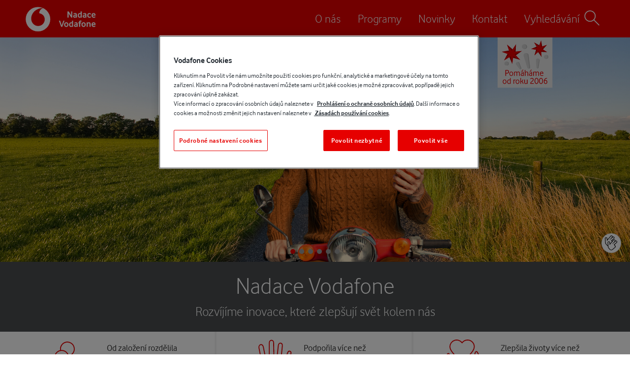

--- FILE ---
content_type: text/html; charset=UTF-8
request_url: https://www.nadacevodafone.cz/
body_size: 9767
content:


<!DOCTYPE html>
<html lang="cs" class="" data-is-edge="false" data-is-ie="false" data-template="2" data-page-id="1">
	<head>
		<base href="https://www.nadacevodafone.cz/" />
		<meta charset="UTF-8">
		<meta name="viewport" content="width=device-width, initial-scale=1.0">
		<title>Nadace Vodafone</title> 
        <meta name="description" content="Nadace Vodafone je nezávislá, státem registrovaná nezisková organizace, jejímž zřizovatelem je společnost Vodafone Czech Republic, a.s.">
        <meta name="keywords" content="Nadace, Vodafone, Vpohybu, Rok jinak, Laboratoř">
		<meta name="robots" content="index, follow" />
		<meta name="author" content="Nadace Vodafone" />
	
		<meta property="og:title" content="Nadace Vodafone" />
		<meta name="twitter:title" content="Nadace Vodafone">
		<meta property="og:type" content="website" />
		<meta property="og:url" content="https://www.nadacevodafone.cz/" />
		<meta property="og:description" content="Nadace Vodafone je nezávislá, státem registrovaná nezisková organizace, jejímž zřizovatelem je společnost Vodafone Czech Republic, a.s." />		
		<meta name="twitter:description" content="Nadace Vodafone je nezávislá, státem registrovaná nezisková organizace, jejímž zřizovatelem je společnost Vodafone Czech Republic, a.s.">
		
			<meta property="og:image" content="https://www.nadacevodafone.cz/upload/images/programy/vpohybu/radlicka_sportovna_tisk.jpg" />
			<meta name="twitter:image" content="https://www.nadacevodafone.cz/upload/images/programy/vpohybu/radlicka_sportovna_tisk.jpg">		
			<meta name="twitter:card" content="summary_large_image">
						
					
		
		<meta name="format-detection" content="telephone=no">

		<link rel="alternate" type="application/rss+xml" title="RSS kanál Nadace Vodafone" href="rss">
		
		<link rel="stylesheet" href="/assets/css/grid.css" media="screen">
		<link rel="stylesheet" href="/assets/css/swiper.min.css" media="screen">
		<link rel="stylesheet" href="/assets/css/lib.css?v=127" media="screen">
		<link rel="stylesheet" href="/assets/css/default.css?v=127" media="screen">
		<link rel="stylesheet" href="/assets/fonts/font-awesome/css/font-awesome.min.css" media="screen">
		
		<link rel="apple-touch-icon-precomposed" sizes="57x57" href="/assets/images/favicon/apple-touch-icon-57x57.png" />
		<link rel="apple-touch-icon-precomposed" sizes="114x114" href="/assets/images/favicon/apple-touch-icon-114x114.png" />
		<link rel="apple-touch-icon-precomposed" sizes="72x72" href="/assets/images/favicon/apple-touch-icon-72x72.png" />
		<link rel="apple-touch-icon-precomposed" sizes="144x144" href="/assets/images/favicon/apple-touch-icon-144x144.png" />
		<link rel="apple-touch-icon-precomposed" sizes="120x120" href="/assets/images/favicon/apple-touch-icon-120x120.png" />
		<link rel="apple-touch-icon-precomposed" sizes="152x152" href="/assets/images/favicon/apple-touch-icon-152x152.png" />
		<link rel="icon" type="image/png" href="/assets/images/favicon/favicon-32x32.png" sizes="32x32" />
		<link rel="icon" type="image/png" href="/assets/images/favicon/favicon-16x16.png" sizes="16x16" />
		
		<script>
			var webAssetVersionSuffix = 'v=127';
		</script>
		
		<script src="/assets/js/lib.js?v=127"></script>
		<script src="/assets/js/app.js?v=127"></script>
	</head>
	<body>
	<!-- Tealium iQ Analytics -->
	<script type="text/javascript">
		var utag_data = {
			page_name : "Úvod",
			page_type : "NadaceVodafone",
			visitor_device_name : "",
			visitor_visit_number : "",
			page_previous_name : "",
			page_url : "https://www.nadacevodafone.cz/",
			page_language : "CZ",
			device_tablet : "",
			device_mobile : "",
			event_name : "",
			event_category : "",
			event_label : ""
		};		
		
		(function(a,b,c,d){
		a='https://tags.tiqcdn.com/utag/vodafone/cz-minor/prod/utag.js';
		b=document;c='script';d=b.createElement(c);d.src=a;d.type='text/java'+c;d.async=true;
		a=b.getElementsByTagName(c)[0];a.parentNode.insertBefore(d,a);
		})();
	</script>
	<div id="fb-root"></div>

<header id="globalHeader" class="bgRed">
	<div class="container headerContainer">
		<div class="row">
			<div class="gr-3 gr-7@mobile">
				<a class="logo" href="/" title="Nadace Vodafone">
					<img src="assets/images/logo-nadace-vodafone-white.svg" alt="Logo Nadace Vodafone">
				</a>				
			</div>
			<div class="gr-9 hide@mobile">
				<nav id="primaryNav" role="navigation" aria-label="Hlavní nabídka">
					<ul>
						<li class="first"><a href="o-nas/" >O nás</a></li>
<li><a href="programy/" >Programy</a></li>
<li><a href="novinky/" >Novinky</a></li>
<li class="last"><a href="kontakt.html" >Kontakt</a></li>


						<li>
							<a href="#" class="search-show">Vyhledávání<span class="icon-image" aria-hidden="true"><svg id="svg-696e2833364f78-90168532-610061" data-name="Layer 1" xmlns="http://www.w3.org/2000/svg" width="180" height="180" viewBox="0 0 180 180"><title>icon-search</title><circle cx="72.079" cy="71.579" r="51.579" style="fill:none;stroke:#333;stroke-linecap:round;stroke-linejoin:round;stroke-width:8px"/><line x1="108.543" y1="108.043" x2="160.5" y2="160" style="fill:none;stroke:#333;stroke-linecap:round;stroke-linejoin:round;stroke-width:8px"/></svg></span></a>
						</li>
					</ul>
				</nav>
			</div>
			<div class="gr-5 hide show@mobile mobile-menu-toggle-container">
				<button class="button-icon search-show" title="Zobrazit vyhledávání">
					<span class="visually-hidden">Zobrazit vyhledávání</span>
					<span class="icon-image" aria-hidden="true"><svg id="svg-696e2833367073-33737087-163069" data-name="Layer 1" xmlns="http://www.w3.org/2000/svg" width="180" height="180" viewBox="0 0 180 180"><title>icon-search</title><circle cx="72.079" cy="71.579" r="51.579" style="fill:none;stroke:#333;stroke-linecap:round;stroke-linejoin:round;stroke-width:8px"/><line x1="108.543" y1="108.043" x2="160.5" y2="160" style="fill:none;stroke:#333;stroke-linecap:round;stroke-linejoin:round;stroke-width:8px"/></svg></span>
				</button>
				<button class="button-icon mobile-menu-toggle" aria-expanded="false" title="Zobrazit menu">
					<span class="visually-hidden">Zobrazit menu</span>
					<span class="icon-image menu-icon" aria-hidden="true"><svg id="svg-696e28333691a5-38670710-772271" data-name="Layer 1" xmlns="http://www.w3.org/2000/svg" width="180" height="180" viewBox="0 0 180 180"><title>icon-menu</title><line id="svg-696e2833369229-14669899-556169" data-name="f64d4664-052c-44c8-8f82-9731ebf29dd1" x1="168.546" y1="143.726" x2="11.454" y2="143.726" style="fill:none;stroke:#333;stroke-linecap:round;stroke-miterlimit:10;stroke-width:8px"/><line id="svg-696e2833369252-51710036-119845" data-name="b8a16f08-c817-4715-9dd0-d6486079041a" x1="168.546" y1="89.983" x2="11.454" y2="89.983" style="fill:none;stroke:#333;stroke-linecap:round;stroke-miterlimit:10;stroke-width:8px"/><line x1="168.546" y1="36.241" x2="11.454" y2="36.241" style="fill:none;stroke:#333;stroke-linecap:round;stroke-miterlimit:10;stroke-width:8px"/></svg></span>
					<span class="icon-image menu-icon-close" aria-hidden="true"><svg id="svg-696e283336b507-38308146-477484" data-name="Layer 1" xmlns="http://www.w3.org/2000/svg" width="180" height="180" viewBox="0 0 180 180"><title>icon-close</title><line x1="29.023" y1="150.977" x2="150.977" y2="29.023" style="fill:none;stroke:#333;stroke-linecap:round;stroke-linejoin:round;stroke-width:8px"/><line id="svg-696e283336b584-82594428-60269" data-name="dcc09f5c-b82c-4d96-b38b-0540c6362512" x1="150.977" y1="150.977" x2="29.023" y2="29.023" style="fill:none;stroke:#333;stroke-linecap:round;stroke-linejoin:round;stroke-width:8px"/></svg></span>
				</button>
			</div>							
		</div>
	</div>
	
	<div class="hide show@mobile mobile-menu-wrapper">
		<nav class="mobile-menu" role="navigation" aria-label="Hlavní nabídka">
			
			<ul><li class="first"><a href="o-nas/" >O nás</a><ul><li class="first"><a href="o-nas/nasi-lide.html" >Naši lidé</a></li>
<li><a href="o-nas/oceneni.html" >Ocenění</a></li>
<li><a href="o-nas/vyrocni-zpravy/" >Výroční zprávy</a></li>
<li><a href="o-nas/ke-stazeni.html" >Ke stažení</a></li>
<li class="last"><a href="o-nas/nadace-vodafone-ve-svete.html" >Nadace Vodafone ve světě</a></li>
</ul></li>
<li><a href="programy/" >Programy</a><ul><li class="first"><a href="https://www.laboratornadacevodafone.cz/" target="_blank">Laboratoř</a></li>
<li><a href="programy/technologie-pro-spolecnost.html" >Technologie pro společnost</a></li>
<li><a href="programy/zamestnanecky-program.html" >Zaměstnanecké programy</a></li>
<li><a href="programy/rok-jinak.html" >Rok jinak</a></li>
<li><a href="programy/vpohybu/" >Vpohybu</a></li>
<li><a href="programy/digitalni-odysea/" >Digitální odysea</a></li>
<li class="last"><a href="programy/bleskova-pomoc.html" >Blesková pomoc</a></li>
</ul></li>
<li><a href="novinky/" >Novinky</a></li>
<li class="last"><a href="kontakt.html" >Kontakt</a></li>
</ul>
		</nav>
	</div>
	
	<div class="bgLightGray searchBar" role="search">
		<div class="container">
			<div class="row">
				<div class="gr-12 closeContainer hide@mobile">
					<button class="button close search-hide" title="Zavřít">
						<span class="text">Zavřít</span>
						<span class="icon-image" aria-hidden="true"><svg id="svg-696e28333cd310-44899209-640087" data-name="Layer 1" xmlns="http://www.w3.org/2000/svg" width="180" height="180" viewBox="0 0 180 180"><title>icon-close</title><line x1="29.023" y1="150.977" x2="150.977" y2="29.023" style="fill:none;stroke:#333;stroke-linecap:round;stroke-linejoin:round;stroke-width:8px"/><line id="svg-696e28333cd3a9-45387677-853664" data-name="dcc09f5c-b82c-4d96-b38b-0540c6362512" x1="150.977" y1="150.977" x2="29.023" y2="29.023" style="fill:none;stroke:#333;stroke-linecap:round;stroke-linejoin:round;stroke-width:8px"/></svg></span>
					</button>
				</div>
				<div class="gr-12">
					<h2>Vyhledávání</h2>
					<form action="vysledky-vyhledavani.html" method="get" novalidate>
    <input type="hidden" name="id" value="33" /> 
	<label class="visually-hidden" for="globalSearchInput">Hledaný výraz</label>
    <input type="search" maxlength="32" id="globalSearchInput" name="search" value="" placeholder="Hledaný výraz" aria-label="Hledaný výraz" required>
    <button type="submit" class="button">
		<span class="visually-hidden">Hledat</span>
		<span class="icon-image" aria-hidden="true"><svg id="svg-696e28335795b3-51616057-314891" data-name="Layer 1" xmlns="http://www.w3.org/2000/svg" width="180" height="180" viewBox="0 0 180 180"><title>icon-search</title><circle cx="72.079" cy="71.579" r="51.579" style="fill:none;stroke:#333;stroke-linecap:round;stroke-linejoin:round;stroke-width:8px"/><line x1="108.543" y1="108.043" x2="160.5" y2="160" style="fill:none;stroke:#333;stroke-linecap:round;stroke-linejoin:round;stroke-width:8px"/></svg></span>
	</button>
</form>

				</div>
				<div class="gr-12 closeContainer hide show@mobile">
					<button class="button close search-hide" title="Zavřít">
						<span class="text">Zavřít</span>
						<span class="icon-image" aria-hidden="true"><svg id="svg-696e28333cf387-96953554-109404" data-name="Layer 1" xmlns="http://www.w3.org/2000/svg" width="180" height="180" viewBox="0 0 180 180"><title>icon-close</title><line x1="29.023" y1="150.977" x2="150.977" y2="29.023" style="fill:none;stroke:#333;stroke-linecap:round;stroke-linejoin:round;stroke-width:8px"/><line id="svg-696e28333cf3f2-45708291-210679" data-name="dcc09f5c-b82c-4d96-b38b-0540c6362512" x1="150.977" y1="150.977" x2="29.023" y2="29.023" style="fill:none;stroke:#333;stroke-linecap:round;stroke-linejoin:round;stroke-width:8px"/></svg></span>
					</button>
				</div>
			</div>
		</div>
	</div>
</header>


<main role="main" class="homepage">

	<div class="container relative">
		<a
			href="#"
			id="helping-15-years"
			class="video-popup-launcher"
			title="Přehrát video"
			data-file-path="/upload/video/other/nadace-15-let-v2/"
			data-file-prefix="nadace-15-let-v2"
			data-title="Pomáháme od roku 2006"
		>
			<img src="assets/images/pomahame-od-roku-2006.svg" alt="Pomáháme od roku 2006" />
		</a>
	</div>
	
	
<div id="cover" class="section cover no-padding" 
	data-background-image=""
	data-background-image-mobile=""
	data-is-slider="true">

	
	<div class="swiper-container" id="coverSlider" data-slide-duration="5">
			<div class="swiper-wrapper">
				
<div class="swiper-slide"
	data-type="image"
	data-video=""
	data-background-image="/assets/components/phpthumbof/cache/odysea-motorka-v2.06e108b2a6211eae067a399b135653e8.jpg"
	data-background-image-mobile="/assets/components/phpthumbof/cache/odysea-motorka-v2.b3b5915933deb1fb131ea566a4d93a04.jpg">
	
	
	
	
	<a class="slide-link" href="https://tam.je/odysea" aria-hidden="true" aria-label="Více informací" target="_blank" rel="noopener"></a>
</div>


<div class="swiper-slide"
	data-type="image"
	data-video=""
	data-background-image="/assets/components/phpthumbof/cache/bright_sky_2.06e108b2a6211eae067a399b135653e8.jpg"
	data-background-image-mobile="/assets/components/phpthumbof/cache/bright_sky_2.b3b5915933deb1fb131ea566a4d93a04.jpg">
	
	
	
	
	
		<a class="slide-link" href="programy/technologie-pro-spolecnost/aktualni-projekty/" aria-hidden="true" aria-label="Více informací"></a>
	
</div>


<div class="swiper-slide"
	data-type="image"
	data-video=""
	data-background-image="/assets/components/phpthumbof/cache/zachranka_babicka_1.06e108b2a6211eae067a399b135653e8.jpg"
	data-background-image-mobile="/assets/components/phpthumbof/cache/zachranka_babicka_1.b3b5915933deb1fb131ea566a4d93a04.jpg">
	
	
	
	
	
		<a class="slide-link" href="programy/technologie-pro-spolecnost/aktualni-projekty/" aria-hidden="true" aria-label="Více informací"></a>
	
</div>


<div class="swiper-slide"
	data-type="image"
	data-video=""
	data-background-image="/assets/components/phpthumbof/cache/echo.06e108b2a6211eae067a399b135653e8.jpg"
	data-background-image-mobile="/assets/components/phpthumbof/cache/echo.b3b5915933deb1fb131ea566a4d93a04.jpg">
	
	
	
	
	
		<a class="slide-link" href="programy/technologie-pro-spolecnost/aktualni-projekty/" aria-hidden="true" aria-label="Více informací"></a>
	
</div>


<div class="swiper-slide"
	data-type="image"
	data-video=""
	data-background-image="/assets/components/phpthumbof/cache/zachranka_A.06e108b2a6211eae067a399b135653e8.jpg"
	data-background-image-mobile="/assets/components/phpthumbof/cache/zachranka_A.b3b5915933deb1fb131ea566a4d93a04.jpg">
	
	
	
	
	
		<a class="slide-link" href="programy/technologie-pro-spolecnost/aktualni-projekty/" aria-hidden="true" aria-label="Více informací"></a>
	
</div>


<div class="swiper-slide"
	data-type="image"
	data-video=""
	data-background-image="/assets/components/phpthumbof/cache/CFHero_foto_1.06e108b2a6211eae067a399b135653e8.jpg"
	data-background-image-mobile="/assets/components/phpthumbof/cache/CFHero_foto_1.b3b5915933deb1fb131ea566a4d93a04.jpg">
	
	
	
	
	
		<a class="slide-link" href="programy/technologie-pro-spolecnost/aktualni-projekty/" aria-hidden="true" aria-label="Více informací"></a>
	
</div>
 	
			</div>
			<div class="swiper-pagination"></div>
		</div>
</div>

	
	<div class="section coverTitle bgGray padding-small">
	<div class="container">
		<div class="gr-12">

			<h1>Nadace Vodafone</h1>

			
				<p class="subtitle">
					Rozvíjíme inovace, které zlepšují svět kolem nás
				</p>				
			

			
		</div>
	</div>	
</div>

	

	<div class="section no-padding counters">
		<div class="container">
			<div class="row" role="list">
				<div class="gr-4 gr-12@mobile no-gutter" role="listitem">
					<div class="icon-counter one-third">
						<div class="icon-container">
							<img src="assets/images/icons/icon-funding.svg" alt="" aria-hidden="true">
						</div>
						<div class="content">
							<p>
								<span>Od založení rozdělila</span>
								<span class="value-container">
									<i class="value" data-number-counter="true" data-number-counter-delay="1000" data-number-counter-tick="50" data-number-counter-step="10">250</i><i class="unit">mil</i> <br>
								</span>
								<span>korun</span>
							</p>
						</div>
					</div>
				</div>

				<div class="gr-4 gr-12@mobile no-gutter" role="listitem">
					<div class="icon-counter one-third">
						<div class="icon-container">
							<img src="assets/images/icons/icon-support.svg" alt="" aria-hidden="true">
						</div>
						<div class="content">
							<p>
								<span>Podpořila více než</span>
								<span class="value-container">
									<i class="value" data-number-counter="true" data-number-counter-delay="1500" data-number-counter-tick="50" data-number-counter-step="20">500</i> <br>
								</span>
								<span>projektů</span>
							</p>
						</div>
					</div>
				</div>	

				<div class="gr-4 gr-12@mobile no-gutter" role="listitem">
					<div class="icon-counter one-third">
						<div class="icon-container">
							<img src="assets/images/icons/icon-help.svg" alt="" aria-hidden="true">
						</div>
						<div class="content">
							<p>
								<span>Zlepšila životy více než</span>
								<span class="value-container">
									<i class="value" data-number-counter="true" data-number-counter-delay="2300" data-number-counter-tick="250" data-number-counter-step="1" data-number-counter-decimal="false">4</i><i class="unit">mil</i> <br>
								</span>
								<span>lidem</span>
							</p>
						</div>
					</div>
				</div>	
			</div>			
		</div>
	</div>
	

	<section class="programs bgLightGray">
		<div class="container">
			<div class="row section-head">
				<div class="gr-12">
					<h2>Programy<span class="icon-image" aria-hidden="true"><svg id="svg-696e283346bca2-54516873-211163" data-name="Layer 1" xmlns="http://www.w3.org/2000/svg" width="192" height="192" viewBox="0 0 192 192"><title>icon-light-thin</title><line x1="73.298" y1="137.731" x2="118.734" y2="137.731" style="fill:none;stroke:#333;stroke-linecap:round;stroke-linejoin:round;stroke-width:6.5px"/><path d="M93.273,14.563c-30.324,1.4-54.94,26.94-55.284,57.294A58.039,58.039,0,0,0,73.3,125.94v35.1a5.512,5.512,0,0,0,5.511,5.511h2.362v6.674a4.286,4.286,0,0,0,4.274,4.274h21.143a4.287,4.287,0,0,0,4.274-4.274v-6.674H112.1a6.636,6.636,0,0,0,6.635-6.636V125.94A58.038,58.038,0,0,0,93.273,14.563Z" style="fill:none;stroke:#333;stroke-linecap:round;stroke-linejoin:round;stroke-width:6.5px"/><path d="M91.609,27.129S46.174,38.375,56.52,89.209" style="fill:none;stroke:#333;stroke-linecap:round;stroke-linejoin:round;stroke-width:6.5px"/><polyline points="79.878 97.414 91.349 108.215 91.349 135.96" style="fill:none;stroke:#333;stroke-linecap:round;stroke-linejoin:round;stroke-width:6.5px"/><polyline points="112.155 97.414 100.684 108.215 100.684 135.96" style="fill:none;stroke:#333;stroke-linecap:round;stroke-linejoin:round;stroke-width:6.5px"/><line x1="73.298" y1="152.028" x2="118.734" y2="152.028" style="fill:none;stroke:#333;stroke-linecap:round;stroke-linejoin:round;stroke-width:6.5px"/><line x1="7.394" y1="71.632" x2="20.651" y2="71.632" style="fill:none;stroke:#333;stroke-linecap:round;stroke-linejoin:round;stroke-width:6.5px"/><line x1="23.521" y1="20.664" x2="34.365" y2="28.29" style="fill:none;stroke:#333;stroke-linecap:round;stroke-linejoin:round;stroke-width:6.5px"/><line x1="24.428" y1="123.866" x2="35.136" y2="116.051" style="fill:none;stroke:#333;stroke-linecap:round;stroke-linejoin:round;stroke-width:6.5px"/><line x1="184.606" y1="71.632" x2="171.349" y2="71.632" style="fill:none;stroke:#333;stroke-linecap:round;stroke-linejoin:round;stroke-width:6.5px"/><line x1="168.479" y1="122.599" x2="157.635" y2="114.974" style="fill:none;stroke:#333;stroke-linecap:round;stroke-linejoin:round;stroke-width:6.5px"/><line x1="167.572" y1="19.398" x2="156.864" y2="27.213" style="fill:none;stroke:#333;stroke-linecap:round;stroke-linejoin:round;stroke-width:6.5px"/></svg></span></h2>
				</div>	
			</div>			
				
			<div class="row row-align-center">
				<article class="gr-6 gr-12@mobile gr-8@mobileLandscape" data-page-id="668">
	<a class="tile link" href="programy/digitalni-odysea/"  data-mh="program-item">
		<div class="image">
			
			<img src="/assets/components/phpthumbof/cache/odysea-motorka-hires.5d0f11c557915f67fb2369cfa40b0d8e.jpg" alt="">
		</div>
		
		<div class="content last-child-no-margin">
			<h3>Digitální odysea<i class="icon-chevron-right fixed-size" aria-hidden="true"></i></h3>
			<p>
				Hlavním cílem programu je vzdělávání seniorů v oblasti využívání mobilních technologií prostřednictvím řady bezplatných interaktivních kurzů. Součástí je i digitální vzdělávací platforma pro další osvojení dovedností či připomenutí si již absolvovaných kurzů.
			</p>
		</div>
	</a>
</article>

<article class="gr-6 gr-12@mobile gr-8@mobileLandscape" data-page-id="14">
	<a class="tile link" href="programy/laborator/" target="_blank" data-mh="program-item">
		<div class="image">
			
			<img src="/assets/components/phpthumbof/cache/JAN_9242.ebdbe570b837b9f49927fd488ac0931c.jpg" alt="">
		</div>
		
		<div class="content last-child-no-margin">
			<h3>Laboratoř<i class="icon-chevron-right fixed-size" aria-hidden="true"></i></h3>
			<p>
				Nastartujte inovace kolem vás! Akcelerační program Laboratoř Nadace Vodafone zvyšuje dopad technologických sociálních inovací a jejich potenciál uspět na trhu.
			</p>
		</div>
	</a>
</article>

<article class="gr-6 gr-12@mobile gr-8@mobileLandscape" data-page-id="19">
	<a class="tile link" href="programy/technologie-pro-spolecnost.html"  data-mh="program-item">
		<div class="image">
			
			<img src="/assets/components/phpthumbof/cache/Ratio%2016_9-VF_Together_We_Can_Adult_Female_Home_VR_RGB.dd11b5a66f5d3cfb0b6fdc6c09f8317d.jpg" alt="">
		</div>
		
		<div class="content last-child-no-margin">
			<h3>Technologie pro společnost<i class="icon-chevron-right fixed-size" aria-hidden="true"></i></h3>
			<p>
				Grantový program Technologie pro společnost rozvíjí ekosystém sociálních inovací, které řeší naléhavé společenské problémy použitím informačních a komunikačních technologií a novým přístupem k využití dat, sítí, internetu věcí, mobilních a internetových aplikací.
			</p>
		</div>
	</a>
</article>

<article class="gr-6 gr-12@mobile gr-8@mobileLandscape" data-page-id="17">
	<a class="tile link" href="programy/zamestnanecky-program.html"  data-mh="program-item">
		<div class="image">
			
			<img src="/assets/components/phpthumbof/cache/JAN_2160.fc5b65c43c6716603d95b2bacc8a1fb2.jpg" alt="">
		</div>
		
		<div class="content last-child-no-margin">
			<h3>Zaměstnanecké programy<i class="icon-chevron-right fixed-size" aria-hidden="true"></i></h3>
			<p>
				Nadace Vodafone zapojuje zaměstnance Vodafone Czech Republic, a.s. do svých aktivit a pomáhá přenosu know-how mezi byznysem a neziskovým sektorem. 
			</p>
		</div>
	</a>
</article>
 
			</div>
			
			<div class="gr-12 tac last-child-no-margin">
				<p>
					<a class="more" href="programy/#ukoncene-programy">Ukončené programy<i class="icon-chevron-right" aria-hidden="true"></i></a>
				</p>			
			</div>				
			
		</div>	
	</section>
	

	<section class="news">
		<div class="container">
			<div class="row section-head">
				<div class="gr-12">
					<h2>Novinky<span class="icon-image" aria-hidden="true"><svg id="svg-696e2833514d46-52185503-293455" data-name="Layer 1" xmlns="http://www.w3.org/2000/svg" width="192" height="192" viewBox="0 0 192 192"><title>icon-chat-thin</title><line x1="136.287" y1="99.604" x2="154.059" y2="99.604" style="fill:none;stroke:#333;stroke-linecap:round;stroke-linejoin:round;stroke-width:6.5px"/><path d="M114.481,19.2H17.687A10.284,10.284,0,0,0,7.433,29.453V90.417a10.285,10.285,0,0,0,10.254,10.255H29.216l13.573,22.17,12.843-22.17h58.849a10.286,10.286,0,0,0,10.254-10.255V29.453A10.284,10.284,0,0,0,114.481,19.2Z" style="fill:none;stroke:#333;stroke-linecap:round;stroke-linejoin:round;stroke-width:6.5px"/><path d="M125.562,69.158h48.751a10.284,10.284,0,0,1,10.254,10.254v60.965a10.283,10.283,0,0,1-10.254,10.252H162.784L149.211,172.8l-12.843-22.172H77.519a10.284,10.284,0,0,1-10.254-10.252v-39" style="fill:none;stroke:#333;stroke-linecap:round;stroke-linejoin:round;stroke-width:6.5px"/><line x1="35.694" y1="48.642" x2="73.651" y2="48.642" style="fill:none;stroke:#333;stroke-linecap:round;stroke-linejoin:round;stroke-width:6.5px"/><line x1="35.103" y1="73.002" x2="97.893" y2="73.002" style="fill:none;stroke:#333;stroke-linecap:round;stroke-linejoin:round;stroke-width:6.5px"/><line x1="91.271" y1="122.428" x2="154.059" y2="122.428" style="fill:none;stroke:#333;stroke-linecap:round;stroke-linejoin:round;stroke-width:6.5px"/></svg></span></h2>
				</div>	
			</div>
			
			<div class="row row-align-center">
				<article class="newsItem gr-4 gr-6@tablet gr-12@mobile gr-8@mobileLandscape">
	<div class="tile no-box small-header">
		<a href="novinky/nadace-vodafone-na-prazskem-hrade.html">
			<div class="image">
				<img src="/assets/components/phpthumbof/cache/DSC00297.156139101c951447d89319868178e806.jpg" alt="">
			</div>

			<div class="content">
				<h3 data-mh="news-item">Nadace Vodafone na Pražském hradě: Digitální gramotnost jako součást odolné společnosti<i class="icon-chevron-right fixed-size" aria-hidden="true"></i></h3>
			</div>
		</a>

		<div class="content no-padding-top">
			<div class="meta">
				<p>před 7 dny</p>
			</div>	
			
			<p>Nadace Vodafone se 18. prosince zúčastnila adventního setkání Společně odolnější: o připravené společnosti na Pražském hradě. Společně s Moudrou Sítí a Moudrou Sovičkou zde zastupovala Digitální Odyseu v rámci tematického kruhu finanční gramotnosti.</p>

			<div class="meta noBottomMargin">
				<ul class="tags">
	<li><a href="tagy/content-tags/digitln-odysea/" title="Digitální odysea">digitální odysea</a></li>
<li><a href="tagy/content-tags/nadacevodafone/" title="Nadace vodafone">nadace vodafone</a></li>
<li><a href="tagy/content-tags/senioi/" title="Senioři">senioři</a></li>
<li><a href="tagy/content-tags/vzdlvn/" title="Vzdělávání">vzdělávání</a></li>

</ul>


			</div>	
		</div>
	</div>	
</article>	

<article class="newsItem gr-4 gr-6@tablet gr-12@mobile gr-8@mobileLandscape">
	<div class="tile no-box small-header">
		<a href="novinky/dva-roky-charty-proti-domacimu-nasili.html">
			<div class="image">
				
					
					
						<img src="/assets/components/phpthumbof/cache/vf_charta_novinky_930x388_.24ca68371f78d6e60911a1d10d03f239.jpg" alt="">
						
				
			</div>

			<div class="content">
				<h3 data-mh="news-item">Dva roky Charty proti domácímu násilí: Rostoucí zájem zaměstnavatelů, první data&#8230;<i class="icon-chevron-right fixed-size" aria-hidden="true"></i></h3>
			</div>
		</a>

		<div class="content no-padding-top">
			<div class="meta">
				<p>18. 12. 2025</p>
			</div>	
			
			<p>Firmy i veřejné instituce si stále více uvědomují, že domácí násilí ovlivňuje nejen život zaměstnanců a zaměstnankyň, ale i jejich pracovní výkon. První společný průzkum mezi 13 signatáři potvrdil, že lidé, kteří zažívají násilí, popisují zhoršenou soustředěnost, únavu, stres či pokles výkonu — a zaměstnavatelé proto čím dál aktivněji přebírají roli v prevenci a podpoře.</p>

			<div class="meta noBottomMargin">
				<ul class="tags">
	<li><a href="tagy/content-tags/charta-proti-domcmu-nsil/" title="Charta proti domácímu násilí">Charta proti domácímu násilí</a></li>
<li><a href="tagy/content-tags/domc-nsil/" title="Domácí násilí">domácí násilí</a></li>

</ul>


			</div>	
		</div>
	</div>	
</article>	

<article class="newsItem gr-4 gr-6@tablet gr-12@mobile gr-8@mobileLandscape">
	<div class="tile no-box small-header">
		<a href="novinky/nadace-hrdy-hlavni-partner-inspo-2025.html">
			<div class="image">
				<img src="/assets/components/phpthumbof/cache/Image%2011.1d68b7b252cc666198e0b946e99f01d1.png" alt="">
			</div>

			<div class="content">
				<h3 data-mh="news-item">Nadace byla hrdým hlavním partnerem INSPO 2025<i class="icon-chevron-right fixed-size" aria-hidden="true"></i></h3>
			</div>
		</a>

		<div class="content no-padding-top">
			<div class="meta">
				<p>18. 12. 2025</p>
			</div>	
			
			<p>Zúčastnili jsme 25. ročníku konference zaměřené na technologie pro osoby se specifickými potřebami.</p>

			<div class="meta noBottomMargin">
				<ul class="tags">
	<li><a href="tagy/content-tags/handicap/" title="Handicap">handicap</a></li>
<li><a href="tagy/content-tags/inspo/" title="Inspo">inspo</a></li>
<li><a href="tagy/content-tags/technologie/" title="Technologie">technologie</a></li>

</ul>


			</div>	
		</div>
	</div>	
</article>	
 
			</div>
				
			<div class="row">
				<div class="gr-12 tac last-child-no-margin">
					<p>
						<a class="more" href="novinky/">Další novinky<i class="icon-chevron-right" aria-hidden="true"></i></a>
					</p>
				</div>					
			</div>
		</div>	
	</section>	
	

	<section class="world bgLightGray">
		<div class="container">
			<div class="row section-head">
				<div class="gr-12">
					<h2>Nadace Vodafone ve světě<span class="icon-image" aria-hidden="true"><svg id="svg-696e2833519a89-71873550-825182" data-name="Layer 1" xmlns="http://www.w3.org/2000/svg" width="192" height="192" viewBox="0 0 192 192"><title>icon-world-thin</title><g id="svg-696e2833519b09-72646298-503909" data-name="b891d03a-d654-4a04-a157-e28b8d56b34b"><path d="M102.24,20.22C124.33,39.9,140,66.54,140,96c0,29.13-16.1,56.17-37.76,75.78" style="fill:none;stroke:#333;stroke-linecap:round;stroke-linejoin:round;stroke-width:6.5px"/><path d="M89.76,20.22C67.67,39.9,52,66.54,52,96c0,29.13,16.1,56.17,37.76,75.78" style="fill:none;stroke:#333;stroke-linecap:round;stroke-linejoin:round;stroke-width:6.5px"/><line id="svg-696e2833519b39-17742179-959398" data-name="eda3c070-4fea-47b2-bbe0-96a13a6d2db2" x1="20" y1="96" x2="172" y2="96" style="fill:none;stroke:#333;stroke-linecap:round;stroke-linejoin:round;stroke-width:6.5px"/><line x1="96" y1="172" x2="96" y2="20" style="fill:none;stroke:#333;stroke-linecap:round;stroke-linejoin:round;stroke-width:6.5px"/><path id="svg-696e2833519b62-53422402-952567" data-name="e316a602-f12a-49ea-8044-7bc467d3c5bd" d="M154.27,47.19C137,59.61,117.8,68,96,68c-21.52,0-40.92-8.44-58.26-20.81" style="fill:none;stroke:#333;stroke-linecap:round;stroke-linejoin:round;stroke-width:6.5px"/><path d="M37.76,144.81C55,132.39,74.22,124,96,124c21.52,0,40.92,8.44,58.26,20.81" style="fill:none;stroke:#333;stroke-linecap:round;stroke-linejoin:round;stroke-width:6.5px"/><circle cx="96" cy="96" r="76" style="fill:none;stroke:#333;stroke-linecap:round;stroke-linejoin:round;stroke-width:6.5px"/></g></svg></span></h2>
				</div>	
			</div>
			
			<div class="row">
				<div class="gr-12">
					<div class="tile foundation-world">
						<div class="image no-hover">
							<img src="/assets/images/foundation-world-map-gray.png" alt="Mapa Nadace Vodafone ve světě">
						</div>
						<div class="content last-child-no-margin">
							<p>Nadace Vodafone ČR je součástí skupiny 27<span class="mce-nbsp-wrap" contenteditable="false">&nbsp;</span>lokálních nadací Skupiny Vodafone. Díky tomu pomáháme české nápady rozšiřovat do světa, třeba aplikace Záchranka je už v<span class="mce-nbsp-wrap" contenteditable="false">&nbsp;</span>Maďarsku a<span class="mce-nbsp-wrap" contenteditable="false">&nbsp;</span>Finsku a chystá se do dalších zemí. Všechny Nadace Vodafone se pod sdílenou strategií „Connecting for Good” věnují různým sociálním a<span class="mce-nbsp-wrap" contenteditable="false">&nbsp;</span>technologickým projektům ve společnosti té země, v<span class="mce-nbsp-wrap" contenteditable="false">&nbsp;</span>níž fungují. Posláním je propojování komunit po světě za účelem zlepšování životů pomocí telekomunikačních technologií. Nadace Vodafone věří, že i<span class="mce-nbsp-wrap" contenteditable="false">&nbsp;</span>touto cestou lze dosáhnout pozitivních změn ve společnosti a<span class="mce-nbsp-wrap" contenteditable="false">&nbsp;</span>jejího udržitelného rozvoje.</p>
<p><a href="https://www.vodafone.com/news?tag=Vodafone+Foundation" target="_blank" rel="noopener noreferrer">Novinky ze světa</a></p>
						</div>
					</div>
				</div>
			</div>			
		</div>	
	</section>	

	<section class="subscribe ">
	<div class="container">
		<div class="row section-head bottomMarginHalf">
			<div class="gr-12">
				<h2>Chci odebírat newsletter<span class="icon-image wide" aria-hidden="true"><svg id="svg-696e2833522650-83897980-99582" data-name="Layer 1" xmlns="http://www.w3.org/2000/svg" width="222" height="192" viewBox="0 0 222 192"><title>icon-envelope-fast-thin</title><line x1="170.463" y1="69.598" x2="201.946" y2="69.598" style="fill:none;stroke:#333;stroke-linecap:round;stroke-linejoin:round;stroke-width:6.5px"/><line x1="170.463" y1="102.358" x2="201.946" y2="102.358" style="fill:none;stroke:#333;stroke-linecap:round;stroke-linejoin:round;stroke-width:6.5px"/><line x1="182.017" y1="86.386" x2="213.5" y2="86.386" style="fill:none;stroke:#333;stroke-linecap:round;stroke-linejoin:round;stroke-width:6.5px"/><rect x="8.5" y="41.889" width="151.806" height="108.221" rx="3.822" style="fill:none;stroke:#333;stroke-linecap:round;stroke-linejoin:round;stroke-width:6.5px"/><path d="M12.947,46.268l61.863,52.6a14.334,14.334,0,0,0,18.553.025l61.69-52.9" style="fill:none;stroke:#333;stroke-linecap:round;stroke-linejoin:round;stroke-width:6.5px"/><line x1="32.735" y1="125.221" x2="66.716" y2="93.457" style="fill:none;stroke:#333;stroke-linecap:round;stroke-linejoin:round;stroke-width:6.5px"/><line x1="134.678" y1="125.221" x2="102.174" y2="93.087" style="fill:none;stroke:#333;stroke-linecap:round;stroke-linejoin:round;stroke-width:6.5px"/></svg></span></h2>
			</div>	
		</div>	

		<div class="row tac">
			<div class="gr-6 prefix-3 gr-10@desktop prefix-1@desktop gr-10@tablet prefix-1@tablet gr-12@mobile prefix-0@mobile">
				<p>
					Přejete si dostávat pravidelné zprávy o&nbsp;našich aktivitách a&nbsp;programech?
				</p>
				
				<div class="newsletterSubscribeForm last-child-no-margin" id="newsletterSubscribeForm">
	<form class="state form" novalidate>
		<div class="field-group">
			<label for="subscribe-input-email">Váš e-mail:</label>
			<input id="subscribe-input-email" type="email" name="email" required>
			<button type="submit" class="button">Přihlásit</button>
		</div>
	</form>
	
	<p class="tiny noBottomMargin">
		Výše uvedené údaje jsou zpracovávány pouze Nadací Vodafone pro účely zasílání newsletteru a&nbsp;nebudou poskytnuty třetím stranám.
	</p>

	<div class="state success last-child-no-margin">
		<p>Dekujeme za přihlášení k odběru newsletteru.</p>			
		<p>Na váš e-mail jsme odeslali potvrzovací zprávu s&nbsp;aktivačním odkazem. Po prokliknutí tohoto odkazu bude váš e-mail zařazen k&nbsp;odběru novinek.</p>
	</div>
</div>	

			</div>	
		</div>	
	</div>	
</section>

	
</main>

<div class="brightsky-banner" id="brightsky-footer-banner">
	<img class="logo" src="/assets/images/brightsky-logo-color.svg" alt="BrightSky" />
	<p>Domácí násilí není nikdy vaše chyba. 
		<a class="link" href="#">Najděte pomoc ještě dnes</a>.
	</p>
</div>


<footer id="globalFooter" class="bgDarkGray" role="contentinfo">
	<div class="container">

		<div class="row bottomSpace">
			<div class="gr-12">
				<ul class="social">
					<li>
						<a href="https://www.facebook.com/NadaceVodafone/" target="_blank" title="Nadace Vodafone na Facebooku">
							<i class="fa fa-facebook" aria-hidden="true"></i>
							<span>Facebook</span>
						</a>
					</li>

					<li>
						<a href="https://www.instagram.com/nadacevodafone/" target="_blank" title="Nadace Vodafone na Instagramu">
							<i class="fa fa-instagram" aria-hidden="true"></i>
							<span>Instagram</span>
						</a>
					</li>

					<li>
						<a href="https://twitter.com/NadaceVodafone" target="_blank" title="Nadace Vodafone na Twitteru">
							<i class="fa fa-twitter" aria-hidden="true"></i>
							<span>Twitter</span>
						</a>
					</li>

					<li>
						<a href="https://www.linkedin.com/company/10502566" target="_blank" title="Nadace Vodafone na LinkedIn">
							<i class="fa fa-linkedin" aria-hidden="true"></i>
							<span>LinkedIn</span>
						</a>
					</li>

					<li>
						<a href="https://www.youtube.com/channel/UCheTtp4EJNAulbF59xS80XQ" target="_blank" title="Nadace Vodafone na YouTube">
							<i class="fa fa-youtube-play" aria-hidden="true"></i>
							<span>YouTube</span>
						</a>
					</li>		

					<li>
						<a href="rss" title="RSS kanál Nadace Vodafone">
							<i class="fa fa-rss" aria-hidden="true"></i>
							<span>RSS</span>
						</a>
					</li>
				</ul>
			</div>
		</div>
		
		<div class="row bottomSpace">
			<nav class="gr-12 last-child-no-margin" role="navigation" aria-label="Další odkazy">
				<ul><li class="first"><a href="kontakt.html" >Kontakt</a></li>
<li><a href="prohlaseni-o-ochrane-osobnich-udaju.html" >Prohlášení o ochraně osobních údajů</a></li>
<li><a href="#" class="ot-sdk-show-settings" onclick="return false">Podrobné nastavení cookies</a></li>
<li class="last"><a href="mapa-stranek.html" >Mapa stránek</a></li>
</ul>
			</nav>
		</div>

		<div class="row">
			<div class="gr-12 last-child-no-margin">
				<p>&copy; 2026 Nadace Vodafone</p>	
			</div>
		</div>

	</div>	
</footer>

	
	<div class="popup video" id="video-popup" role="dialog" aria-labelledby="video-popup-title">
		<div class="popup-inner">
			<div class="popup-header">
				<h2 class="popup-title" id="video-popup-title"></h2>
			</div>
			<div class="popup-content">
				<div class="video-wrapper">
					<video playsinline controls></video>
				</div>
			</div>
		</div>
		<button class="button close" title="Zavřít">
			<span class="text">Zavřít</span>
			<span class="icon-image" aria-hidden="true"><svg id="svg-696e28333cd310-44899209-640087" data-name="Layer 1" xmlns="http://www.w3.org/2000/svg" width="180" height="180" viewBox="0 0 180 180"><title>icon-close</title><line x1="29.023" y1="150.977" x2="150.977" y2="29.023" style="fill:none;stroke:#333;stroke-linecap:round;stroke-linejoin:round;stroke-width:8px"/><line id="svg-696e28333cd3a9-45387677-853664" data-name="dcc09f5c-b82c-4d96-b38b-0540c6362512" x1="150.977" y1="150.977" x2="29.023" y2="29.023" style="fill:none;stroke:#333;stroke-linecap:round;stroke-linejoin:round;stroke-width:8px"/></svg></span>
		</button>		
	</div>

	<!-- FB API -->
	<script>
	(function(d, s, id) {
	  var js, fjs = d.getElementsByTagName(s)[0];
	  if (d.getElementById(id)) return;
	  js = d.createElement(s); js.id = id;
	  js.src = "//connect.facebook.net/cs_CZ/sdk.js#xfbml=1&version=v2.6";
	  fjs.parentNode.insertBefore(js, fjs);
	}(document, 'script', 'facebook-jssdk'));
	</script>	
	
	<!-- BrightSky widget -->
	<div class="brightsky-widget" 
		data-market="CS" 
		data-marketid="ca0801b1-444a-4057-9278-9a2f757bd7ce" 
		style="display: none">
		<script type="text/javascript" 
			id="brightsky-widget-script" 
			data-src="https://widget.bright-sky.org/brightskywidget.min.js"
			async></script>
	</div>

	<!-- Custom body end code -->
			
	
	<script type="text/javascript" src="/_Incapsula_Resource?SWJIYLWA=719d34d31c8e3a6e6fffd425f7e032f3&ns=1&cb=1798347672" async></script></body>
</html>



--- FILE ---
content_type: text/css
request_url: https://www.nadacevodafone.cz/assets/css/grid.css
body_size: 22400
content:
.container:after{content:"";display:table;clear:both}.state-default .container:after{content:"";display:table;clear:both}.row:before,.row-reverse:before,.row:after,.row-reverse:after{content:"";display:table}.row:after,.row-reverse:after{clear:both}.row,.row-reverse{zoom:1}.state-default .row:before,.state-default .row-reverse:before,.state-default .row:after,.state-default .row-reverse:after{content:"";display:table}.state-default .row:after,.state-default .row-reverse:after{clear:both}.state-default .row,.state-default .row-reverse{zoom:1}.gr-0,.gr-1,.gr-2,.gr-3,.gr-4,.gr-5,.gr-6,.gr-7,.gr-8,.gr-9,.gr-10,.gr-11,.gr-12{display:inline-block;min-height:1px;float:left;box-sizing:border-box;vertical-align:top;padding-right:12px;padding-left:12px}.state-default .gr-0,.state-default .gr-1,.state-default .gr-2,.state-default .gr-3,.state-default .gr-4,.state-default .gr-5,.state-default .gr-6,.state-default .gr-7,.state-default .gr-8,.state-default .gr-9,.state-default .gr-10,.state-default .gr-11,.state-default .gr-12{display:inline-block;min-height:1px;float:left;box-sizing:border-box;vertical-align:top;padding-right:12px;padding-left:12px}.gr-adapt{display:table-cell;width:1px;white-space:nowrap !important;box-sizing:border-box;padding-right:12px;padding-left:12px}.state-default .gr-adapt{display:table-cell;width:1px;white-space:nowrap !important;box-sizing:border-box;padding-right:12px;padding-left:12px}.gr-grow{display:table-cell;width:99999px;box-sizing:border-box;padding-right:12px;padding-left:12px}.state-default .gr-grow{display:table-cell;width:99999px;box-sizing:border-box;padding-right:12px;padding-left:12px}.push-0,.push-1,.push-2,.push-3,.push-4,.push-5,.push-6,.push-7,.push-8,.push-9,.push-10,.push-11,.push-12{position:relative}.state-default .push-0,.state-default .push-1,.state-default .push-2,.state-default .push-3,.state-default .push-4,.state-default .push-5,.state-default .push-6,.state-default .push-7,.state-default .push-8,.state-default .push-9,.state-default .push-10,.state-default .push-11,.state-default .push-12{position:relative}.pull-0,.pull-1,.pull-2,.pull-3,.pull-4,.pull-5,.pull-6,.pull-7,.pull-8,.pull-9,.pull-10,.pull-11,.pull-12{position:relative}.state-default .pull-0,.state-default .pull-1,.state-default .pull-2,.state-default .pull-3,.state-default .pull-4,.state-default .pull-5,.state-default .pull-6,.state-default .pull-7,.state-default .pull-8,.state-default .pull-9,.state-default .pull-10,.state-default .pull-11,.state-default .pull-12{position:relative}.nowrap{white-space:nowrap}.nowrap>*{white-space:normal}.state-default .nowrap{white-space:nowrap}.state-default .nowrap>*{white-space:normal}.wrap{white-space:normal}.state-default .wrap{white-space:normal}.gr-centered{display:block !important;float:none !important;margin-left:auto !important;margin-right:auto !important;clear:both !important}.state-default .gr-centered{display:block !important;float:none !important;margin-left:auto !important;margin-right:auto !important;clear:both !important}@media screen and (min-width: 1260px){.container\@desktopLarge:after{content:"";display:table;clear:both}}.state-desktopLarge .container\@desktopLarge:after{content:"";display:table;clear:both}@media screen and (min-width: 1260px){.row\@desktopLarge:before,.row-reverse\@desktopLarge:before,.row\@desktopLarge:after,.row-reverse\@desktopLarge:after{content:"";display:table}.row\@desktopLarge:after,.row-reverse\@desktopLarge:after{clear:both}.row\@desktopLarge,.row-reverse\@desktopLarge{zoom:1}}.state-desktopLarge .row\@desktopLarge:before,.state-desktopLarge .row-reverse\@desktopLarge:before,.state-desktopLarge .row\@desktopLarge:after,.state-desktopLarge .row-reverse\@desktopLarge:after{content:"";display:table}.state-desktopLarge .row\@desktopLarge:after,.state-desktopLarge .row-reverse\@desktopLarge:after{clear:both}.state-desktopLarge .row\@desktopLarge,.state-desktopLarge .row-reverse\@desktopLarge{zoom:1}@media screen and (min-width: 1260px){.gr-0\@desktopLarge,.gr-1\@desktopLarge,.gr-2\@desktopLarge,.gr-3\@desktopLarge,.gr-4\@desktopLarge,.gr-5\@desktopLarge,.gr-6\@desktopLarge,.gr-7\@desktopLarge,.gr-8\@desktopLarge,.gr-9\@desktopLarge,.gr-10\@desktopLarge,.gr-11\@desktopLarge,.gr-12\@desktopLarge{display:inline-block;min-height:1px;float:left;box-sizing:border-box;vertical-align:top;padding-right:12px;padding-left:12px}}.state-desktopLarge .gr-0\@desktopLarge,.state-desktopLarge .gr-1\@desktopLarge,.state-desktopLarge .gr-2\@desktopLarge,.state-desktopLarge .gr-3\@desktopLarge,.state-desktopLarge .gr-4\@desktopLarge,.state-desktopLarge .gr-5\@desktopLarge,.state-desktopLarge .gr-6\@desktopLarge,.state-desktopLarge .gr-7\@desktopLarge,.state-desktopLarge .gr-8\@desktopLarge,.state-desktopLarge .gr-9\@desktopLarge,.state-desktopLarge .gr-10\@desktopLarge,.state-desktopLarge .gr-11\@desktopLarge,.state-desktopLarge .gr-12\@desktopLarge{display:inline-block;min-height:1px;float:left;box-sizing:border-box;vertical-align:top;padding-right:12px;padding-left:12px}@media screen and (min-width: 1260px){.gr-adapt\@desktopLarge{display:table-cell;width:1px;white-space:nowrap !important;box-sizing:border-box;padding-right:12px;padding-left:12px}}.state-desktopLarge .gr-adapt\@desktopLarge{display:table-cell;width:1px;white-space:nowrap !important;box-sizing:border-box;padding-right:12px;padding-left:12px}@media screen and (min-width: 1260px){.gr-grow\@desktopLarge{display:table-cell;width:99999px;box-sizing:border-box;padding-right:12px;padding-left:12px}}.state-desktopLarge .gr-grow\@desktopLarge{display:table-cell;width:99999px;box-sizing:border-box;padding-right:12px;padding-left:12px}@media screen and (min-width: 1260px){.push-0\@desktopLarge,.push-1\@desktopLarge,.push-2\@desktopLarge,.push-3\@desktopLarge,.push-4\@desktopLarge,.push-5\@desktopLarge,.push-6\@desktopLarge,.push-7\@desktopLarge,.push-8\@desktopLarge,.push-9\@desktopLarge,.push-10\@desktopLarge,.push-11\@desktopLarge,.push-12\@desktopLarge{position:relative}}.state-desktopLarge .push-0\@desktopLarge,.state-desktopLarge .push-1\@desktopLarge,.state-desktopLarge .push-2\@desktopLarge,.state-desktopLarge .push-3\@desktopLarge,.state-desktopLarge .push-4\@desktopLarge,.state-desktopLarge .push-5\@desktopLarge,.state-desktopLarge .push-6\@desktopLarge,.state-desktopLarge .push-7\@desktopLarge,.state-desktopLarge .push-8\@desktopLarge,.state-desktopLarge .push-9\@desktopLarge,.state-desktopLarge .push-10\@desktopLarge,.state-desktopLarge .push-11\@desktopLarge,.state-desktopLarge .push-12\@desktopLarge{position:relative}@media screen and (min-width: 1260px){.pull-0\@desktopLarge,.pull-1\@desktopLarge,.pull-2\@desktopLarge,.pull-3\@desktopLarge,.pull-4\@desktopLarge,.pull-5\@desktopLarge,.pull-6\@desktopLarge,.pull-7\@desktopLarge,.pull-8\@desktopLarge,.pull-9\@desktopLarge,.pull-10\@desktopLarge,.pull-11\@desktopLarge,.pull-12\@desktopLarge{position:relative}}.state-desktopLarge .pull-0\@desktopLarge,.state-desktopLarge .pull-1\@desktopLarge,.state-desktopLarge .pull-2\@desktopLarge,.state-desktopLarge .pull-3\@desktopLarge,.state-desktopLarge .pull-4\@desktopLarge,.state-desktopLarge .pull-5\@desktopLarge,.state-desktopLarge .pull-6\@desktopLarge,.state-desktopLarge .pull-7\@desktopLarge,.state-desktopLarge .pull-8\@desktopLarge,.state-desktopLarge .pull-9\@desktopLarge,.state-desktopLarge .pull-10\@desktopLarge,.state-desktopLarge .pull-11\@desktopLarge,.state-desktopLarge .pull-12\@desktopLarge{position:relative}@media screen and (min-width: 1260px){.nowrap\@desktopLarge{white-space:nowrap}.nowrap\@desktopLarge>*{white-space:normal}}.state-desktopLarge .nowrap\@desktopLarge{white-space:nowrap}.state-desktopLarge .nowrap\@desktopLarge>*{white-space:normal}@media screen and (min-width: 1260px){.wrap\@desktopLarge{white-space:normal}}.state-desktopLarge .wrap\@desktopLarge{white-space:normal}@media screen and (min-width: 1260px){.gr-centered\@desktopLarge{display:block !important;float:none !important;margin-left:auto !important;margin-right:auto !important;clear:both !important}}.state-desktopLarge .gr-centered\@desktopLarge{display:block !important;float:none !important;margin-left:auto !important;margin-right:auto !important;clear:both !important}@media screen and (min-width: 1000px) and (max-width: 1259px){.container\@desktop:after{content:"";display:table;clear:both}}.state-desktop .container\@desktop:after{content:"";display:table;clear:both}@media screen and (min-width: 1000px) and (max-width: 1259px){.row\@desktop:before,.row-reverse\@desktop:before,.row\@desktop:after,.row-reverse\@desktop:after{content:"";display:table}.row\@desktop:after,.row-reverse\@desktop:after{clear:both}.row\@desktop,.row-reverse\@desktop{zoom:1}}.state-desktop .row\@desktop:before,.state-desktop .row-reverse\@desktop:before,.state-desktop .row\@desktop:after,.state-desktop .row-reverse\@desktop:after{content:"";display:table}.state-desktop .row\@desktop:after,.state-desktop .row-reverse\@desktop:after{clear:both}.state-desktop .row\@desktop,.state-desktop .row-reverse\@desktop{zoom:1}@media screen and (min-width: 1000px) and (max-width: 1259px){.gr-0\@desktop,.gr-1\@desktop,.gr-2\@desktop,.gr-3\@desktop,.gr-4\@desktop,.gr-5\@desktop,.gr-6\@desktop,.gr-7\@desktop,.gr-8\@desktop,.gr-9\@desktop,.gr-10\@desktop,.gr-11\@desktop,.gr-12\@desktop{display:inline-block;min-height:1px;float:left;box-sizing:border-box;vertical-align:top;padding-right:12px;padding-left:12px}}.state-desktop .gr-0\@desktop,.state-desktop .gr-1\@desktop,.state-desktop .gr-2\@desktop,.state-desktop .gr-3\@desktop,.state-desktop .gr-4\@desktop,.state-desktop .gr-5\@desktop,.state-desktop .gr-6\@desktop,.state-desktop .gr-7\@desktop,.state-desktop .gr-8\@desktop,.state-desktop .gr-9\@desktop,.state-desktop .gr-10\@desktop,.state-desktop .gr-11\@desktop,.state-desktop .gr-12\@desktop{display:inline-block;min-height:1px;float:left;box-sizing:border-box;vertical-align:top;padding-right:12px;padding-left:12px}@media screen and (min-width: 1000px) and (max-width: 1259px){.gr-adapt\@desktop{display:table-cell;width:1px;white-space:nowrap !important;box-sizing:border-box;padding-right:12px;padding-left:12px}}.state-desktop .gr-adapt\@desktop{display:table-cell;width:1px;white-space:nowrap !important;box-sizing:border-box;padding-right:12px;padding-left:12px}@media screen and (min-width: 1000px) and (max-width: 1259px){.gr-grow\@desktop{display:table-cell;width:99999px;box-sizing:border-box;padding-right:12px;padding-left:12px}}.state-desktop .gr-grow\@desktop{display:table-cell;width:99999px;box-sizing:border-box;padding-right:12px;padding-left:12px}@media screen and (min-width: 1000px) and (max-width: 1259px){.push-0\@desktop,.push-1\@desktop,.push-2\@desktop,.push-3\@desktop,.push-4\@desktop,.push-5\@desktop,.push-6\@desktop,.push-7\@desktop,.push-8\@desktop,.push-9\@desktop,.push-10\@desktop,.push-11\@desktop,.push-12\@desktop{position:relative}}.state-desktop .push-0\@desktop,.state-desktop .push-1\@desktop,.state-desktop .push-2\@desktop,.state-desktop .push-3\@desktop,.state-desktop .push-4\@desktop,.state-desktop .push-5\@desktop,.state-desktop .push-6\@desktop,.state-desktop .push-7\@desktop,.state-desktop .push-8\@desktop,.state-desktop .push-9\@desktop,.state-desktop .push-10\@desktop,.state-desktop .push-11\@desktop,.state-desktop .push-12\@desktop{position:relative}@media screen and (min-width: 1000px) and (max-width: 1259px){.pull-0\@desktop,.pull-1\@desktop,.pull-2\@desktop,.pull-3\@desktop,.pull-4\@desktop,.pull-5\@desktop,.pull-6\@desktop,.pull-7\@desktop,.pull-8\@desktop,.pull-9\@desktop,.pull-10\@desktop,.pull-11\@desktop,.pull-12\@desktop{position:relative}}.state-desktop .pull-0\@desktop,.state-desktop .pull-1\@desktop,.state-desktop .pull-2\@desktop,.state-desktop .pull-3\@desktop,.state-desktop .pull-4\@desktop,.state-desktop .pull-5\@desktop,.state-desktop .pull-6\@desktop,.state-desktop .pull-7\@desktop,.state-desktop .pull-8\@desktop,.state-desktop .pull-9\@desktop,.state-desktop .pull-10\@desktop,.state-desktop .pull-11\@desktop,.state-desktop .pull-12\@desktop{position:relative}@media screen and (min-width: 1000px) and (max-width: 1259px){.nowrap\@desktop{white-space:nowrap}.nowrap\@desktop>*{white-space:normal}}.state-desktop .nowrap\@desktop{white-space:nowrap}.state-desktop .nowrap\@desktop>*{white-space:normal}@media screen and (min-width: 1000px) and (max-width: 1259px){.wrap\@desktop{white-space:normal}}.state-desktop .wrap\@desktop{white-space:normal}@media screen and (min-width: 1000px) and (max-width: 1259px){.gr-centered\@desktop{display:block !important;float:none !important;margin-left:auto !important;margin-right:auto !important;clear:both !important}}.state-desktop .gr-centered\@desktop{display:block !important;float:none !important;margin-left:auto !important;margin-right:auto !important;clear:both !important}@media screen and (min-width: 768px) and (max-width: 999px){.container\@tablet:after{content:"";display:table;clear:both}}.state-tablet .container\@tablet:after{content:"";display:table;clear:both}@media screen and (min-width: 768px) and (max-width: 999px){.row\@tablet:before,.row-reverse\@tablet:before,.row\@tablet:after,.row-reverse\@tablet:after{content:"";display:table}.row\@tablet:after,.row-reverse\@tablet:after{clear:both}.row\@tablet,.row-reverse\@tablet{zoom:1}}.state-tablet .row\@tablet:before,.state-tablet .row-reverse\@tablet:before,.state-tablet .row\@tablet:after,.state-tablet .row-reverse\@tablet:after{content:"";display:table}.state-tablet .row\@tablet:after,.state-tablet .row-reverse\@tablet:after{clear:both}.state-tablet .row\@tablet,.state-tablet .row-reverse\@tablet{zoom:1}@media screen and (min-width: 768px) and (max-width: 999px){.gr-0\@tablet,.gr-1\@tablet,.gr-2\@tablet,.gr-3\@tablet,.gr-4\@tablet,.gr-5\@tablet,.gr-6\@tablet,.gr-7\@tablet,.gr-8\@tablet,.gr-9\@tablet,.gr-10\@tablet,.gr-11\@tablet,.gr-12\@tablet{display:inline-block;min-height:1px;float:left;box-sizing:border-box;vertical-align:top;padding-right:12px;padding-left:12px}}.state-tablet .gr-0\@tablet,.state-tablet .gr-1\@tablet,.state-tablet .gr-2\@tablet,.state-tablet .gr-3\@tablet,.state-tablet .gr-4\@tablet,.state-tablet .gr-5\@tablet,.state-tablet .gr-6\@tablet,.state-tablet .gr-7\@tablet,.state-tablet .gr-8\@tablet,.state-tablet .gr-9\@tablet,.state-tablet .gr-10\@tablet,.state-tablet .gr-11\@tablet,.state-tablet .gr-12\@tablet{display:inline-block;min-height:1px;float:left;box-sizing:border-box;vertical-align:top;padding-right:12px;padding-left:12px}@media screen and (min-width: 768px) and (max-width: 999px){.gr-adapt\@tablet{display:table-cell;width:1px;white-space:nowrap !important;box-sizing:border-box;padding-right:12px;padding-left:12px}}.state-tablet .gr-adapt\@tablet{display:table-cell;width:1px;white-space:nowrap !important;box-sizing:border-box;padding-right:12px;padding-left:12px}@media screen and (min-width: 768px) and (max-width: 999px){.gr-grow\@tablet{display:table-cell;width:99999px;box-sizing:border-box;padding-right:12px;padding-left:12px}}.state-tablet .gr-grow\@tablet{display:table-cell;width:99999px;box-sizing:border-box;padding-right:12px;padding-left:12px}@media screen and (min-width: 768px) and (max-width: 999px){.push-0\@tablet,.push-1\@tablet,.push-2\@tablet,.push-3\@tablet,.push-4\@tablet,.push-5\@tablet,.push-6\@tablet,.push-7\@tablet,.push-8\@tablet,.push-9\@tablet,.push-10\@tablet,.push-11\@tablet,.push-12\@tablet{position:relative}}.state-tablet .push-0\@tablet,.state-tablet .push-1\@tablet,.state-tablet .push-2\@tablet,.state-tablet .push-3\@tablet,.state-tablet .push-4\@tablet,.state-tablet .push-5\@tablet,.state-tablet .push-6\@tablet,.state-tablet .push-7\@tablet,.state-tablet .push-8\@tablet,.state-tablet .push-9\@tablet,.state-tablet .push-10\@tablet,.state-tablet .push-11\@tablet,.state-tablet .push-12\@tablet{position:relative}@media screen and (min-width: 768px) and (max-width: 999px){.pull-0\@tablet,.pull-1\@tablet,.pull-2\@tablet,.pull-3\@tablet,.pull-4\@tablet,.pull-5\@tablet,.pull-6\@tablet,.pull-7\@tablet,.pull-8\@tablet,.pull-9\@tablet,.pull-10\@tablet,.pull-11\@tablet,.pull-12\@tablet{position:relative}}.state-tablet .pull-0\@tablet,.state-tablet .pull-1\@tablet,.state-tablet .pull-2\@tablet,.state-tablet .pull-3\@tablet,.state-tablet .pull-4\@tablet,.state-tablet .pull-5\@tablet,.state-tablet .pull-6\@tablet,.state-tablet .pull-7\@tablet,.state-tablet .pull-8\@tablet,.state-tablet .pull-9\@tablet,.state-tablet .pull-10\@tablet,.state-tablet .pull-11\@tablet,.state-tablet .pull-12\@tablet{position:relative}@media screen and (min-width: 768px) and (max-width: 999px){.nowrap\@tablet{white-space:nowrap}.nowrap\@tablet>*{white-space:normal}}.state-tablet .nowrap\@tablet{white-space:nowrap}.state-tablet .nowrap\@tablet>*{white-space:normal}@media screen and (min-width: 768px) and (max-width: 999px){.wrap\@tablet{white-space:normal}}.state-tablet .wrap\@tablet{white-space:normal}@media screen and (min-width: 768px) and (max-width: 999px){.gr-centered\@tablet{display:block !important;float:none !important;margin-left:auto !important;margin-right:auto !important;clear:both !important}}.state-tablet .gr-centered\@tablet{display:block !important;float:none !important;margin-left:auto !important;margin-right:auto !important;clear:both !important}@media screen and (max-width: 767px){.container\@mobile:after{content:"";display:table;clear:both}}.state-mobile .container\@mobile:after{content:"";display:table;clear:both}@media screen and (max-width: 767px){.row\@mobile:before,.row-reverse\@mobile:before,.row\@mobile:after,.row-reverse\@mobile:after{content:"";display:table}.row\@mobile:after,.row-reverse\@mobile:after{clear:both}.row\@mobile,.row-reverse\@mobile{zoom:1}}.state-mobile .row\@mobile:before,.state-mobile .row-reverse\@mobile:before,.state-mobile .row\@mobile:after,.state-mobile .row-reverse\@mobile:after{content:"";display:table}.state-mobile .row\@mobile:after,.state-mobile .row-reverse\@mobile:after{clear:both}.state-mobile .row\@mobile,.state-mobile .row-reverse\@mobile{zoom:1}@media screen and (max-width: 767px){.gr-0\@mobile,.gr-1\@mobile,.gr-2\@mobile,.gr-3\@mobile,.gr-4\@mobile,.gr-5\@mobile,.gr-6\@mobile,.gr-7\@mobile,.gr-8\@mobile,.gr-9\@mobile,.gr-10\@mobile,.gr-11\@mobile,.gr-12\@mobile{display:inline-block;min-height:1px;float:left;box-sizing:border-box;vertical-align:top;padding-right:12px;padding-left:12px}}.state-mobile .gr-0\@mobile,.state-mobile .gr-1\@mobile,.state-mobile .gr-2\@mobile,.state-mobile .gr-3\@mobile,.state-mobile .gr-4\@mobile,.state-mobile .gr-5\@mobile,.state-mobile .gr-6\@mobile,.state-mobile .gr-7\@mobile,.state-mobile .gr-8\@mobile,.state-mobile .gr-9\@mobile,.state-mobile .gr-10\@mobile,.state-mobile .gr-11\@mobile,.state-mobile .gr-12\@mobile{display:inline-block;min-height:1px;float:left;box-sizing:border-box;vertical-align:top;padding-right:12px;padding-left:12px}@media screen and (max-width: 767px){.gr-adapt\@mobile{display:table-cell;width:1px;white-space:nowrap !important;box-sizing:border-box;padding-right:12px;padding-left:12px}}.state-mobile .gr-adapt\@mobile{display:table-cell;width:1px;white-space:nowrap !important;box-sizing:border-box;padding-right:12px;padding-left:12px}@media screen and (max-width: 767px){.gr-grow\@mobile{display:table-cell;width:99999px;box-sizing:border-box;padding-right:12px;padding-left:12px}}.state-mobile .gr-grow\@mobile{display:table-cell;width:99999px;box-sizing:border-box;padding-right:12px;padding-left:12px}@media screen and (max-width: 767px){.push-0\@mobile,.push-1\@mobile,.push-2\@mobile,.push-3\@mobile,.push-4\@mobile,.push-5\@mobile,.push-6\@mobile,.push-7\@mobile,.push-8\@mobile,.push-9\@mobile,.push-10\@mobile,.push-11\@mobile,.push-12\@mobile{position:relative}}.state-mobile .push-0\@mobile,.state-mobile .push-1\@mobile,.state-mobile .push-2\@mobile,.state-mobile .push-3\@mobile,.state-mobile .push-4\@mobile,.state-mobile .push-5\@mobile,.state-mobile .push-6\@mobile,.state-mobile .push-7\@mobile,.state-mobile .push-8\@mobile,.state-mobile .push-9\@mobile,.state-mobile .push-10\@mobile,.state-mobile .push-11\@mobile,.state-mobile .push-12\@mobile{position:relative}@media screen and (max-width: 767px){.pull-0\@mobile,.pull-1\@mobile,.pull-2\@mobile,.pull-3\@mobile,.pull-4\@mobile,.pull-5\@mobile,.pull-6\@mobile,.pull-7\@mobile,.pull-8\@mobile,.pull-9\@mobile,.pull-10\@mobile,.pull-11\@mobile,.pull-12\@mobile{position:relative}}.state-mobile .pull-0\@mobile,.state-mobile .pull-1\@mobile,.state-mobile .pull-2\@mobile,.state-mobile .pull-3\@mobile,.state-mobile .pull-4\@mobile,.state-mobile .pull-5\@mobile,.state-mobile .pull-6\@mobile,.state-mobile .pull-7\@mobile,.state-mobile .pull-8\@mobile,.state-mobile .pull-9\@mobile,.state-mobile .pull-10\@mobile,.state-mobile .pull-11\@mobile,.state-mobile .pull-12\@mobile{position:relative}@media screen and (max-width: 767px){.nowrap\@mobile{white-space:nowrap}.nowrap\@mobile>*{white-space:normal}}.state-mobile .nowrap\@mobile{white-space:nowrap}.state-mobile .nowrap\@mobile>*{white-space:normal}@media screen and (max-width: 767px){.wrap\@mobile{white-space:normal}}.state-mobile .wrap\@mobile{white-space:normal}@media screen and (max-width: 767px){.gr-centered\@mobile{display:block !important;float:none !important;margin-left:auto !important;margin-right:auto !important;clear:both !important}}.state-mobile .gr-centered\@mobile{display:block !important;float:none !important;margin-left:auto !important;margin-right:auto !important;clear:both !important}@media screen and (min-width: 600px) and (max-width: 767px){.container\@mobileMax:after{content:"";display:table;clear:both}}.state-mobileMax .container\@mobileMax:after{content:"";display:table;clear:both}@media screen and (min-width: 600px) and (max-width: 767px){.row\@mobileMax:before,.row-reverse\@mobileMax:before,.row\@mobileMax:after,.row-reverse\@mobileMax:after{content:"";display:table}.row\@mobileMax:after,.row-reverse\@mobileMax:after{clear:both}.row\@mobileMax,.row-reverse\@mobileMax{zoom:1}}.state-mobileMax .row\@mobileMax:before,.state-mobileMax .row-reverse\@mobileMax:before,.state-mobileMax .row\@mobileMax:after,.state-mobileMax .row-reverse\@mobileMax:after{content:"";display:table}.state-mobileMax .row\@mobileMax:after,.state-mobileMax .row-reverse\@mobileMax:after{clear:both}.state-mobileMax .row\@mobileMax,.state-mobileMax .row-reverse\@mobileMax{zoom:1}@media screen and (min-width: 600px) and (max-width: 767px){.gr-0\@mobileMax,.gr-1\@mobileMax,.gr-2\@mobileMax,.gr-3\@mobileMax,.gr-4\@mobileMax,.gr-5\@mobileMax,.gr-6\@mobileMax,.gr-7\@mobileMax,.gr-8\@mobileMax,.gr-9\@mobileMax,.gr-10\@mobileMax,.gr-11\@mobileMax,.gr-12\@mobileMax{display:inline-block;min-height:1px;float:left;box-sizing:border-box;vertical-align:top;padding-right:12px;padding-left:12px}}.state-mobileMax .gr-0\@mobileMax,.state-mobileMax .gr-1\@mobileMax,.state-mobileMax .gr-2\@mobileMax,.state-mobileMax .gr-3\@mobileMax,.state-mobileMax .gr-4\@mobileMax,.state-mobileMax .gr-5\@mobileMax,.state-mobileMax .gr-6\@mobileMax,.state-mobileMax .gr-7\@mobileMax,.state-mobileMax .gr-8\@mobileMax,.state-mobileMax .gr-9\@mobileMax,.state-mobileMax .gr-10\@mobileMax,.state-mobileMax .gr-11\@mobileMax,.state-mobileMax .gr-12\@mobileMax{display:inline-block;min-height:1px;float:left;box-sizing:border-box;vertical-align:top;padding-right:12px;padding-left:12px}@media screen and (min-width: 600px) and (max-width: 767px){.gr-adapt\@mobileMax{display:table-cell;width:1px;white-space:nowrap !important;box-sizing:border-box;padding-right:12px;padding-left:12px}}.state-mobileMax .gr-adapt\@mobileMax{display:table-cell;width:1px;white-space:nowrap !important;box-sizing:border-box;padding-right:12px;padding-left:12px}@media screen and (min-width: 600px) and (max-width: 767px){.gr-grow\@mobileMax{display:table-cell;width:99999px;box-sizing:border-box;padding-right:12px;padding-left:12px}}.state-mobileMax .gr-grow\@mobileMax{display:table-cell;width:99999px;box-sizing:border-box;padding-right:12px;padding-left:12px}@media screen and (min-width: 600px) and (max-width: 767px){.push-0\@mobileMax,.push-1\@mobileMax,.push-2\@mobileMax,.push-3\@mobileMax,.push-4\@mobileMax,.push-5\@mobileMax,.push-6\@mobileMax,.push-7\@mobileMax,.push-8\@mobileMax,.push-9\@mobileMax,.push-10\@mobileMax,.push-11\@mobileMax,.push-12\@mobileMax{position:relative}}.state-mobileMax .push-0\@mobileMax,.state-mobileMax .push-1\@mobileMax,.state-mobileMax .push-2\@mobileMax,.state-mobileMax .push-3\@mobileMax,.state-mobileMax .push-4\@mobileMax,.state-mobileMax .push-5\@mobileMax,.state-mobileMax .push-6\@mobileMax,.state-mobileMax .push-7\@mobileMax,.state-mobileMax .push-8\@mobileMax,.state-mobileMax .push-9\@mobileMax,.state-mobileMax .push-10\@mobileMax,.state-mobileMax .push-11\@mobileMax,.state-mobileMax .push-12\@mobileMax{position:relative}@media screen and (min-width: 600px) and (max-width: 767px){.pull-0\@mobileMax,.pull-1\@mobileMax,.pull-2\@mobileMax,.pull-3\@mobileMax,.pull-4\@mobileMax,.pull-5\@mobileMax,.pull-6\@mobileMax,.pull-7\@mobileMax,.pull-8\@mobileMax,.pull-9\@mobileMax,.pull-10\@mobileMax,.pull-11\@mobileMax,.pull-12\@mobileMax{position:relative}}.state-mobileMax .pull-0\@mobileMax,.state-mobileMax .pull-1\@mobileMax,.state-mobileMax .pull-2\@mobileMax,.state-mobileMax .pull-3\@mobileMax,.state-mobileMax .pull-4\@mobileMax,.state-mobileMax .pull-5\@mobileMax,.state-mobileMax .pull-6\@mobileMax,.state-mobileMax .pull-7\@mobileMax,.state-mobileMax .pull-8\@mobileMax,.state-mobileMax .pull-9\@mobileMax,.state-mobileMax .pull-10\@mobileMax,.state-mobileMax .pull-11\@mobileMax,.state-mobileMax .pull-12\@mobileMax{position:relative}@media screen and (min-width: 600px) and (max-width: 767px){.nowrap\@mobileMax{white-space:nowrap}.nowrap\@mobileMax>*{white-space:normal}}.state-mobileMax .nowrap\@mobileMax{white-space:nowrap}.state-mobileMax .nowrap\@mobileMax>*{white-space:normal}@media screen and (min-width: 600px) and (max-width: 767px){.wrap\@mobileMax{white-space:normal}}.state-mobileMax .wrap\@mobileMax{white-space:normal}@media screen and (min-width: 600px) and (max-width: 767px){.gr-centered\@mobileMax{display:block !important;float:none !important;margin-left:auto !important;margin-right:auto !important;clear:both !important}}.state-mobileMax .gr-centered\@mobileMax{display:block !important;float:none !important;margin-left:auto !important;margin-right:auto !important;clear:both !important}@media (max-device-width: 767px) and (orientation: landscape){.container\@mobileLandscape:after{content:"";display:table;clear:both}}.state-mobileLandscape .container\@mobileLandscape:after{content:"";display:table;clear:both}@media (max-device-width: 767px) and (orientation: landscape){.row\@mobileLandscape:before,.row-reverse\@mobileLandscape:before,.row\@mobileLandscape:after,.row-reverse\@mobileLandscape:after{content:"";display:table}.row\@mobileLandscape:after,.row-reverse\@mobileLandscape:after{clear:both}.row\@mobileLandscape,.row-reverse\@mobileLandscape{zoom:1}}.state-mobileLandscape .row\@mobileLandscape:before,.state-mobileLandscape .row-reverse\@mobileLandscape:before,.state-mobileLandscape .row\@mobileLandscape:after,.state-mobileLandscape .row-reverse\@mobileLandscape:after{content:"";display:table}.state-mobileLandscape .row\@mobileLandscape:after,.state-mobileLandscape .row-reverse\@mobileLandscape:after{clear:both}.state-mobileLandscape .row\@mobileLandscape,.state-mobileLandscape .row-reverse\@mobileLandscape{zoom:1}@media (max-device-width: 767px) and (orientation: landscape){.gr-0\@mobileLandscape,.gr-1\@mobileLandscape,.gr-2\@mobileLandscape,.gr-3\@mobileLandscape,.gr-4\@mobileLandscape,.gr-5\@mobileLandscape,.gr-6\@mobileLandscape,.gr-7\@mobileLandscape,.gr-8\@mobileLandscape,.gr-9\@mobileLandscape,.gr-10\@mobileLandscape,.gr-11\@mobileLandscape,.gr-12\@mobileLandscape{display:inline-block;min-height:1px;float:left;box-sizing:border-box;vertical-align:top;padding-right:12px;padding-left:12px}}.state-mobileLandscape .gr-0\@mobileLandscape,.state-mobileLandscape .gr-1\@mobileLandscape,.state-mobileLandscape .gr-2\@mobileLandscape,.state-mobileLandscape .gr-3\@mobileLandscape,.state-mobileLandscape .gr-4\@mobileLandscape,.state-mobileLandscape .gr-5\@mobileLandscape,.state-mobileLandscape .gr-6\@mobileLandscape,.state-mobileLandscape .gr-7\@mobileLandscape,.state-mobileLandscape .gr-8\@mobileLandscape,.state-mobileLandscape .gr-9\@mobileLandscape,.state-mobileLandscape .gr-10\@mobileLandscape,.state-mobileLandscape .gr-11\@mobileLandscape,.state-mobileLandscape .gr-12\@mobileLandscape{display:inline-block;min-height:1px;float:left;box-sizing:border-box;vertical-align:top;padding-right:12px;padding-left:12px}@media (max-device-width: 767px) and (orientation: landscape){.gr-adapt\@mobileLandscape{display:table-cell;width:1px;white-space:nowrap !important;box-sizing:border-box;padding-right:12px;padding-left:12px}}.state-mobileLandscape .gr-adapt\@mobileLandscape{display:table-cell;width:1px;white-space:nowrap !important;box-sizing:border-box;padding-right:12px;padding-left:12px}@media (max-device-width: 767px) and (orientation: landscape){.gr-grow\@mobileLandscape{display:table-cell;width:99999px;box-sizing:border-box;padding-right:12px;padding-left:12px}}.state-mobileLandscape .gr-grow\@mobileLandscape{display:table-cell;width:99999px;box-sizing:border-box;padding-right:12px;padding-left:12px}@media (max-device-width: 767px) and (orientation: landscape){.push-0\@mobileLandscape,.push-1\@mobileLandscape,.push-2\@mobileLandscape,.push-3\@mobileLandscape,.push-4\@mobileLandscape,.push-5\@mobileLandscape,.push-6\@mobileLandscape,.push-7\@mobileLandscape,.push-8\@mobileLandscape,.push-9\@mobileLandscape,.push-10\@mobileLandscape,.push-11\@mobileLandscape,.push-12\@mobileLandscape{position:relative}}.state-mobileLandscape .push-0\@mobileLandscape,.state-mobileLandscape .push-1\@mobileLandscape,.state-mobileLandscape .push-2\@mobileLandscape,.state-mobileLandscape .push-3\@mobileLandscape,.state-mobileLandscape .push-4\@mobileLandscape,.state-mobileLandscape .push-5\@mobileLandscape,.state-mobileLandscape .push-6\@mobileLandscape,.state-mobileLandscape .push-7\@mobileLandscape,.state-mobileLandscape .push-8\@mobileLandscape,.state-mobileLandscape .push-9\@mobileLandscape,.state-mobileLandscape .push-10\@mobileLandscape,.state-mobileLandscape .push-11\@mobileLandscape,.state-mobileLandscape .push-12\@mobileLandscape{position:relative}@media (max-device-width: 767px) and (orientation: landscape){.pull-0\@mobileLandscape,.pull-1\@mobileLandscape,.pull-2\@mobileLandscape,.pull-3\@mobileLandscape,.pull-4\@mobileLandscape,.pull-5\@mobileLandscape,.pull-6\@mobileLandscape,.pull-7\@mobileLandscape,.pull-8\@mobileLandscape,.pull-9\@mobileLandscape,.pull-10\@mobileLandscape,.pull-11\@mobileLandscape,.pull-12\@mobileLandscape{position:relative}}.state-mobileLandscape .pull-0\@mobileLandscape,.state-mobileLandscape .pull-1\@mobileLandscape,.state-mobileLandscape .pull-2\@mobileLandscape,.state-mobileLandscape .pull-3\@mobileLandscape,.state-mobileLandscape .pull-4\@mobileLandscape,.state-mobileLandscape .pull-5\@mobileLandscape,.state-mobileLandscape .pull-6\@mobileLandscape,.state-mobileLandscape .pull-7\@mobileLandscape,.state-mobileLandscape .pull-8\@mobileLandscape,.state-mobileLandscape .pull-9\@mobileLandscape,.state-mobileLandscape .pull-10\@mobileLandscape,.state-mobileLandscape .pull-11\@mobileLandscape,.state-mobileLandscape .pull-12\@mobileLandscape{position:relative}@media (max-device-width: 767px) and (orientation: landscape){.nowrap\@mobileLandscape{white-space:nowrap}.nowrap\@mobileLandscape>*{white-space:normal}}.state-mobileLandscape .nowrap\@mobileLandscape{white-space:nowrap}.state-mobileLandscape .nowrap\@mobileLandscape>*{white-space:normal}@media (max-device-width: 767px) and (orientation: landscape){.wrap\@mobileLandscape{white-space:normal}}.state-mobileLandscape .wrap\@mobileLandscape{white-space:normal}@media (max-device-width: 767px) and (orientation: landscape){.gr-centered\@mobileLandscape{display:block !important;float:none !important;margin-left:auto !important;margin-right:auto !important;clear:both !important}}.state-mobileLandscape .gr-centered\@mobileLandscape{display:block !important;float:none !important;margin-left:auto !important;margin-right:auto !important;clear:both !important}@media screen and (max-width: 400px){.container\@mobileSmall:after{content:"";display:table;clear:both}}.state-mobileSmall .container\@mobileSmall:after{content:"";display:table;clear:both}@media screen and (max-width: 400px){.row\@mobileSmall:before,.row-reverse\@mobileSmall:before,.row\@mobileSmall:after,.row-reverse\@mobileSmall:after{content:"";display:table}.row\@mobileSmall:after,.row-reverse\@mobileSmall:after{clear:both}.row\@mobileSmall,.row-reverse\@mobileSmall{zoom:1}}.state-mobileSmall .row\@mobileSmall:before,.state-mobileSmall .row-reverse\@mobileSmall:before,.state-mobileSmall .row\@mobileSmall:after,.state-mobileSmall .row-reverse\@mobileSmall:after{content:"";display:table}.state-mobileSmall .row\@mobileSmall:after,.state-mobileSmall .row-reverse\@mobileSmall:after{clear:both}.state-mobileSmall .row\@mobileSmall,.state-mobileSmall .row-reverse\@mobileSmall{zoom:1}@media screen and (max-width: 400px){.gr-0\@mobileSmall,.gr-1\@mobileSmall,.gr-2\@mobileSmall,.gr-3\@mobileSmall,.gr-4\@mobileSmall,.gr-5\@mobileSmall,.gr-6\@mobileSmall,.gr-7\@mobileSmall,.gr-8\@mobileSmall,.gr-9\@mobileSmall,.gr-10\@mobileSmall,.gr-11\@mobileSmall,.gr-12\@mobileSmall{display:inline-block;min-height:1px;float:left;box-sizing:border-box;vertical-align:top;padding-right:12px;padding-left:12px}}.state-mobileSmall .gr-0\@mobileSmall,.state-mobileSmall .gr-1\@mobileSmall,.state-mobileSmall .gr-2\@mobileSmall,.state-mobileSmall .gr-3\@mobileSmall,.state-mobileSmall .gr-4\@mobileSmall,.state-mobileSmall .gr-5\@mobileSmall,.state-mobileSmall .gr-6\@mobileSmall,.state-mobileSmall .gr-7\@mobileSmall,.state-mobileSmall .gr-8\@mobileSmall,.state-mobileSmall .gr-9\@mobileSmall,.state-mobileSmall .gr-10\@mobileSmall,.state-mobileSmall .gr-11\@mobileSmall,.state-mobileSmall .gr-12\@mobileSmall{display:inline-block;min-height:1px;float:left;box-sizing:border-box;vertical-align:top;padding-right:12px;padding-left:12px}@media screen and (max-width: 400px){.gr-adapt\@mobileSmall{display:table-cell;width:1px;white-space:nowrap !important;box-sizing:border-box;padding-right:12px;padding-left:12px}}.state-mobileSmall .gr-adapt\@mobileSmall{display:table-cell;width:1px;white-space:nowrap !important;box-sizing:border-box;padding-right:12px;padding-left:12px}@media screen and (max-width: 400px){.gr-grow\@mobileSmall{display:table-cell;width:99999px;box-sizing:border-box;padding-right:12px;padding-left:12px}}.state-mobileSmall .gr-grow\@mobileSmall{display:table-cell;width:99999px;box-sizing:border-box;padding-right:12px;padding-left:12px}@media screen and (max-width: 400px){.push-0\@mobileSmall,.push-1\@mobileSmall,.push-2\@mobileSmall,.push-3\@mobileSmall,.push-4\@mobileSmall,.push-5\@mobileSmall,.push-6\@mobileSmall,.push-7\@mobileSmall,.push-8\@mobileSmall,.push-9\@mobileSmall,.push-10\@mobileSmall,.push-11\@mobileSmall,.push-12\@mobileSmall{position:relative}}.state-mobileSmall .push-0\@mobileSmall,.state-mobileSmall .push-1\@mobileSmall,.state-mobileSmall .push-2\@mobileSmall,.state-mobileSmall .push-3\@mobileSmall,.state-mobileSmall .push-4\@mobileSmall,.state-mobileSmall .push-5\@mobileSmall,.state-mobileSmall .push-6\@mobileSmall,.state-mobileSmall .push-7\@mobileSmall,.state-mobileSmall .push-8\@mobileSmall,.state-mobileSmall .push-9\@mobileSmall,.state-mobileSmall .push-10\@mobileSmall,.state-mobileSmall .push-11\@mobileSmall,.state-mobileSmall .push-12\@mobileSmall{position:relative}@media screen and (max-width: 400px){.pull-0\@mobileSmall,.pull-1\@mobileSmall,.pull-2\@mobileSmall,.pull-3\@mobileSmall,.pull-4\@mobileSmall,.pull-5\@mobileSmall,.pull-6\@mobileSmall,.pull-7\@mobileSmall,.pull-8\@mobileSmall,.pull-9\@mobileSmall,.pull-10\@mobileSmall,.pull-11\@mobileSmall,.pull-12\@mobileSmall{position:relative}}.state-mobileSmall .pull-0\@mobileSmall,.state-mobileSmall .pull-1\@mobileSmall,.state-mobileSmall .pull-2\@mobileSmall,.state-mobileSmall .pull-3\@mobileSmall,.state-mobileSmall .pull-4\@mobileSmall,.state-mobileSmall .pull-5\@mobileSmall,.state-mobileSmall .pull-6\@mobileSmall,.state-mobileSmall .pull-7\@mobileSmall,.state-mobileSmall .pull-8\@mobileSmall,.state-mobileSmall .pull-9\@mobileSmall,.state-mobileSmall .pull-10\@mobileSmall,.state-mobileSmall .pull-11\@mobileSmall,.state-mobileSmall .pull-12\@mobileSmall{position:relative}@media screen and (max-width: 400px){.nowrap\@mobileSmall{white-space:nowrap}.nowrap\@mobileSmall>*{white-space:normal}}.state-mobileSmall .nowrap\@mobileSmall{white-space:nowrap}.state-mobileSmall .nowrap\@mobileSmall>*{white-space:normal}@media screen and (max-width: 400px){.wrap\@mobileSmall{white-space:normal}}.state-mobileSmall .wrap\@mobileSmall{white-space:normal}@media screen and (max-width: 400px){.gr-centered\@mobileSmall{display:block !important;float:none !important;margin-left:auto !important;margin-right:auto !important;clear:both !important}}.state-mobileSmall .gr-centered\@mobileSmall{display:block !important;float:none !important;margin-left:auto !important;margin-right:auto !important;clear:both !important}@media (max-device-width: 400px) and (orientation: landscape){.container\@mobileSmallLandscape:after{content:"";display:table;clear:both}}.state-mobileSmallLandscape .container\@mobileSmallLandscape:after{content:"";display:table;clear:both}@media (max-device-width: 400px) and (orientation: landscape){.row\@mobileSmallLandscape:before,.row-reverse\@mobileSmallLandscape:before,.row\@mobileSmallLandscape:after,.row-reverse\@mobileSmallLandscape:after{content:"";display:table}.row\@mobileSmallLandscape:after,.row-reverse\@mobileSmallLandscape:after{clear:both}.row\@mobileSmallLandscape,.row-reverse\@mobileSmallLandscape{zoom:1}}.state-mobileSmallLandscape .row\@mobileSmallLandscape:before,.state-mobileSmallLandscape .row-reverse\@mobileSmallLandscape:before,.state-mobileSmallLandscape .row\@mobileSmallLandscape:after,.state-mobileSmallLandscape .row-reverse\@mobileSmallLandscape:after{content:"";display:table}.state-mobileSmallLandscape .row\@mobileSmallLandscape:after,.state-mobileSmallLandscape .row-reverse\@mobileSmallLandscape:after{clear:both}.state-mobileSmallLandscape .row\@mobileSmallLandscape,.state-mobileSmallLandscape .row-reverse\@mobileSmallLandscape{zoom:1}@media (max-device-width: 400px) and (orientation: landscape){.gr-0\@mobileSmallLandscape,.gr-1\@mobileSmallLandscape,.gr-2\@mobileSmallLandscape,.gr-3\@mobileSmallLandscape,.gr-4\@mobileSmallLandscape,.gr-5\@mobileSmallLandscape,.gr-6\@mobileSmallLandscape,.gr-7\@mobileSmallLandscape,.gr-8\@mobileSmallLandscape,.gr-9\@mobileSmallLandscape,.gr-10\@mobileSmallLandscape,.gr-11\@mobileSmallLandscape,.gr-12\@mobileSmallLandscape{display:inline-block;min-height:1px;float:left;box-sizing:border-box;vertical-align:top;padding-right:12px;padding-left:12px}}.state-mobileSmallLandscape .gr-0\@mobileSmallLandscape,.state-mobileSmallLandscape .gr-1\@mobileSmallLandscape,.state-mobileSmallLandscape .gr-2\@mobileSmallLandscape,.state-mobileSmallLandscape .gr-3\@mobileSmallLandscape,.state-mobileSmallLandscape .gr-4\@mobileSmallLandscape,.state-mobileSmallLandscape .gr-5\@mobileSmallLandscape,.state-mobileSmallLandscape .gr-6\@mobileSmallLandscape,.state-mobileSmallLandscape .gr-7\@mobileSmallLandscape,.state-mobileSmallLandscape .gr-8\@mobileSmallLandscape,.state-mobileSmallLandscape .gr-9\@mobileSmallLandscape,.state-mobileSmallLandscape .gr-10\@mobileSmallLandscape,.state-mobileSmallLandscape .gr-11\@mobileSmallLandscape,.state-mobileSmallLandscape .gr-12\@mobileSmallLandscape{display:inline-block;min-height:1px;float:left;box-sizing:border-box;vertical-align:top;padding-right:12px;padding-left:12px}@media (max-device-width: 400px) and (orientation: landscape){.gr-adapt\@mobileSmallLandscape{display:table-cell;width:1px;white-space:nowrap !important;box-sizing:border-box;padding-right:12px;padding-left:12px}}.state-mobileSmallLandscape .gr-adapt\@mobileSmallLandscape{display:table-cell;width:1px;white-space:nowrap !important;box-sizing:border-box;padding-right:12px;padding-left:12px}@media (max-device-width: 400px) and (orientation: landscape){.gr-grow\@mobileSmallLandscape{display:table-cell;width:99999px;box-sizing:border-box;padding-right:12px;padding-left:12px}}.state-mobileSmallLandscape .gr-grow\@mobileSmallLandscape{display:table-cell;width:99999px;box-sizing:border-box;padding-right:12px;padding-left:12px}@media (max-device-width: 400px) and (orientation: landscape){.push-0\@mobileSmallLandscape,.push-1\@mobileSmallLandscape,.push-2\@mobileSmallLandscape,.push-3\@mobileSmallLandscape,.push-4\@mobileSmallLandscape,.push-5\@mobileSmallLandscape,.push-6\@mobileSmallLandscape,.push-7\@mobileSmallLandscape,.push-8\@mobileSmallLandscape,.push-9\@mobileSmallLandscape,.push-10\@mobileSmallLandscape,.push-11\@mobileSmallLandscape,.push-12\@mobileSmallLandscape{position:relative}}.state-mobileSmallLandscape .push-0\@mobileSmallLandscape,.state-mobileSmallLandscape .push-1\@mobileSmallLandscape,.state-mobileSmallLandscape .push-2\@mobileSmallLandscape,.state-mobileSmallLandscape .push-3\@mobileSmallLandscape,.state-mobileSmallLandscape .push-4\@mobileSmallLandscape,.state-mobileSmallLandscape .push-5\@mobileSmallLandscape,.state-mobileSmallLandscape .push-6\@mobileSmallLandscape,.state-mobileSmallLandscape .push-7\@mobileSmallLandscape,.state-mobileSmallLandscape .push-8\@mobileSmallLandscape,.state-mobileSmallLandscape .push-9\@mobileSmallLandscape,.state-mobileSmallLandscape .push-10\@mobileSmallLandscape,.state-mobileSmallLandscape .push-11\@mobileSmallLandscape,.state-mobileSmallLandscape .push-12\@mobileSmallLandscape{position:relative}@media (max-device-width: 400px) and (orientation: landscape){.pull-0\@mobileSmallLandscape,.pull-1\@mobileSmallLandscape,.pull-2\@mobileSmallLandscape,.pull-3\@mobileSmallLandscape,.pull-4\@mobileSmallLandscape,.pull-5\@mobileSmallLandscape,.pull-6\@mobileSmallLandscape,.pull-7\@mobileSmallLandscape,.pull-8\@mobileSmallLandscape,.pull-9\@mobileSmallLandscape,.pull-10\@mobileSmallLandscape,.pull-11\@mobileSmallLandscape,.pull-12\@mobileSmallLandscape{position:relative}}.state-mobileSmallLandscape .pull-0\@mobileSmallLandscape,.state-mobileSmallLandscape .pull-1\@mobileSmallLandscape,.state-mobileSmallLandscape .pull-2\@mobileSmallLandscape,.state-mobileSmallLandscape .pull-3\@mobileSmallLandscape,.state-mobileSmallLandscape .pull-4\@mobileSmallLandscape,.state-mobileSmallLandscape .pull-5\@mobileSmallLandscape,.state-mobileSmallLandscape .pull-6\@mobileSmallLandscape,.state-mobileSmallLandscape .pull-7\@mobileSmallLandscape,.state-mobileSmallLandscape .pull-8\@mobileSmallLandscape,.state-mobileSmallLandscape .pull-9\@mobileSmallLandscape,.state-mobileSmallLandscape .pull-10\@mobileSmallLandscape,.state-mobileSmallLandscape .pull-11\@mobileSmallLandscape,.state-mobileSmallLandscape .pull-12\@mobileSmallLandscape{position:relative}@media (max-device-width: 400px) and (orientation: landscape){.nowrap\@mobileSmallLandscape{white-space:nowrap}.nowrap\@mobileSmallLandscape>*{white-space:normal}}.state-mobileSmallLandscape .nowrap\@mobileSmallLandscape{white-space:nowrap}.state-mobileSmallLandscape .nowrap\@mobileSmallLandscape>*{white-space:normal}@media (max-device-width: 400px) and (orientation: landscape){.wrap\@mobileSmallLandscape{white-space:normal}}.state-mobileSmallLandscape .wrap\@mobileSmallLandscape{white-space:normal}@media (max-device-width: 400px) and (orientation: landscape){.gr-centered\@mobileSmallLandscape{display:block !important;float:none !important;margin-left:auto !important;margin-right:auto !important;clear:both !important}}.state-mobileSmallLandscape .gr-centered\@mobileSmallLandscape{display:block !important;float:none !important;margin-left:auto !important;margin-right:auto !important;clear:both !important}@media screen and (max-width: 340px){.container\@mobileTiny:after{content:"";display:table;clear:both}}.state-mobileTiny .container\@mobileTiny:after{content:"";display:table;clear:both}@media screen and (max-width: 340px){.row\@mobileTiny:before,.row-reverse\@mobileTiny:before,.row\@mobileTiny:after,.row-reverse\@mobileTiny:after{content:"";display:table}.row\@mobileTiny:after,.row-reverse\@mobileTiny:after{clear:both}.row\@mobileTiny,.row-reverse\@mobileTiny{zoom:1}}.state-mobileTiny .row\@mobileTiny:before,.state-mobileTiny .row-reverse\@mobileTiny:before,.state-mobileTiny .row\@mobileTiny:after,.state-mobileTiny .row-reverse\@mobileTiny:after{content:"";display:table}.state-mobileTiny .row\@mobileTiny:after,.state-mobileTiny .row-reverse\@mobileTiny:after{clear:both}.state-mobileTiny .row\@mobileTiny,.state-mobileTiny .row-reverse\@mobileTiny{zoom:1}@media screen and (max-width: 340px){.gr-0\@mobileTiny,.gr-1\@mobileTiny,.gr-2\@mobileTiny,.gr-3\@mobileTiny,.gr-4\@mobileTiny,.gr-5\@mobileTiny,.gr-6\@mobileTiny,.gr-7\@mobileTiny,.gr-8\@mobileTiny,.gr-9\@mobileTiny,.gr-10\@mobileTiny,.gr-11\@mobileTiny,.gr-12\@mobileTiny{display:inline-block;min-height:1px;float:left;box-sizing:border-box;vertical-align:top;padding-right:12px;padding-left:12px}}.state-mobileTiny .gr-0\@mobileTiny,.state-mobileTiny .gr-1\@mobileTiny,.state-mobileTiny .gr-2\@mobileTiny,.state-mobileTiny .gr-3\@mobileTiny,.state-mobileTiny .gr-4\@mobileTiny,.state-mobileTiny .gr-5\@mobileTiny,.state-mobileTiny .gr-6\@mobileTiny,.state-mobileTiny .gr-7\@mobileTiny,.state-mobileTiny .gr-8\@mobileTiny,.state-mobileTiny .gr-9\@mobileTiny,.state-mobileTiny .gr-10\@mobileTiny,.state-mobileTiny .gr-11\@mobileTiny,.state-mobileTiny .gr-12\@mobileTiny{display:inline-block;min-height:1px;float:left;box-sizing:border-box;vertical-align:top;padding-right:12px;padding-left:12px}@media screen and (max-width: 340px){.gr-adapt\@mobileTiny{display:table-cell;width:1px;white-space:nowrap !important;box-sizing:border-box;padding-right:12px;padding-left:12px}}.state-mobileTiny .gr-adapt\@mobileTiny{display:table-cell;width:1px;white-space:nowrap !important;box-sizing:border-box;padding-right:12px;padding-left:12px}@media screen and (max-width: 340px){.gr-grow\@mobileTiny{display:table-cell;width:99999px;box-sizing:border-box;padding-right:12px;padding-left:12px}}.state-mobileTiny .gr-grow\@mobileTiny{display:table-cell;width:99999px;box-sizing:border-box;padding-right:12px;padding-left:12px}@media screen and (max-width: 340px){.push-0\@mobileTiny,.push-1\@mobileTiny,.push-2\@mobileTiny,.push-3\@mobileTiny,.push-4\@mobileTiny,.push-5\@mobileTiny,.push-6\@mobileTiny,.push-7\@mobileTiny,.push-8\@mobileTiny,.push-9\@mobileTiny,.push-10\@mobileTiny,.push-11\@mobileTiny,.push-12\@mobileTiny{position:relative}}.state-mobileTiny .push-0\@mobileTiny,.state-mobileTiny .push-1\@mobileTiny,.state-mobileTiny .push-2\@mobileTiny,.state-mobileTiny .push-3\@mobileTiny,.state-mobileTiny .push-4\@mobileTiny,.state-mobileTiny .push-5\@mobileTiny,.state-mobileTiny .push-6\@mobileTiny,.state-mobileTiny .push-7\@mobileTiny,.state-mobileTiny .push-8\@mobileTiny,.state-mobileTiny .push-9\@mobileTiny,.state-mobileTiny .push-10\@mobileTiny,.state-mobileTiny .push-11\@mobileTiny,.state-mobileTiny .push-12\@mobileTiny{position:relative}@media screen and (max-width: 340px){.pull-0\@mobileTiny,.pull-1\@mobileTiny,.pull-2\@mobileTiny,.pull-3\@mobileTiny,.pull-4\@mobileTiny,.pull-5\@mobileTiny,.pull-6\@mobileTiny,.pull-7\@mobileTiny,.pull-8\@mobileTiny,.pull-9\@mobileTiny,.pull-10\@mobileTiny,.pull-11\@mobileTiny,.pull-12\@mobileTiny{position:relative}}.state-mobileTiny .pull-0\@mobileTiny,.state-mobileTiny .pull-1\@mobileTiny,.state-mobileTiny .pull-2\@mobileTiny,.state-mobileTiny .pull-3\@mobileTiny,.state-mobileTiny .pull-4\@mobileTiny,.state-mobileTiny .pull-5\@mobileTiny,.state-mobileTiny .pull-6\@mobileTiny,.state-mobileTiny .pull-7\@mobileTiny,.state-mobileTiny .pull-8\@mobileTiny,.state-mobileTiny .pull-9\@mobileTiny,.state-mobileTiny .pull-10\@mobileTiny,.state-mobileTiny .pull-11\@mobileTiny,.state-mobileTiny .pull-12\@mobileTiny{position:relative}@media screen and (max-width: 340px){.nowrap\@mobileTiny{white-space:nowrap}.nowrap\@mobileTiny>*{white-space:normal}}.state-mobileTiny .nowrap\@mobileTiny{white-space:nowrap}.state-mobileTiny .nowrap\@mobileTiny>*{white-space:normal}@media screen and (max-width: 340px){.wrap\@mobileTiny{white-space:normal}}.state-mobileTiny .wrap\@mobileTiny{white-space:normal}@media screen and (max-width: 340px){.gr-centered\@mobileTiny{display:block !important;float:none !important;margin-left:auto !important;margin-right:auto !important;clear:both !important}}.state-mobileTiny .gr-centered\@mobileTiny{display:block !important;float:none !important;margin-left:auto !important;margin-right:auto !important;clear:both !important}@media (max-device-width: 340px) and (orientation: landscape){.container\@mobileTinyLandscape:after{content:"";display:table;clear:both}}.state-mobileTinyLandscape .container\@mobileTinyLandscape:after{content:"";display:table;clear:both}@media (max-device-width: 340px) and (orientation: landscape){.row\@mobileTinyLandscape:before,.row-reverse\@mobileTinyLandscape:before,.row\@mobileTinyLandscape:after,.row-reverse\@mobileTinyLandscape:after{content:"";display:table}.row\@mobileTinyLandscape:after,.row-reverse\@mobileTinyLandscape:after{clear:both}.row\@mobileTinyLandscape,.row-reverse\@mobileTinyLandscape{zoom:1}}.state-mobileTinyLandscape .row\@mobileTinyLandscape:before,.state-mobileTinyLandscape .row-reverse\@mobileTinyLandscape:before,.state-mobileTinyLandscape .row\@mobileTinyLandscape:after,.state-mobileTinyLandscape .row-reverse\@mobileTinyLandscape:after{content:"";display:table}.state-mobileTinyLandscape .row\@mobileTinyLandscape:after,.state-mobileTinyLandscape .row-reverse\@mobileTinyLandscape:after{clear:both}.state-mobileTinyLandscape .row\@mobileTinyLandscape,.state-mobileTinyLandscape .row-reverse\@mobileTinyLandscape{zoom:1}@media (max-device-width: 340px) and (orientation: landscape){.gr-0\@mobileTinyLandscape,.gr-1\@mobileTinyLandscape,.gr-2\@mobileTinyLandscape,.gr-3\@mobileTinyLandscape,.gr-4\@mobileTinyLandscape,.gr-5\@mobileTinyLandscape,.gr-6\@mobileTinyLandscape,.gr-7\@mobileTinyLandscape,.gr-8\@mobileTinyLandscape,.gr-9\@mobileTinyLandscape,.gr-10\@mobileTinyLandscape,.gr-11\@mobileTinyLandscape,.gr-12\@mobileTinyLandscape{display:inline-block;min-height:1px;float:left;box-sizing:border-box;vertical-align:top;padding-right:12px;padding-left:12px}}.state-mobileTinyLandscape .gr-0\@mobileTinyLandscape,.state-mobileTinyLandscape .gr-1\@mobileTinyLandscape,.state-mobileTinyLandscape .gr-2\@mobileTinyLandscape,.state-mobileTinyLandscape .gr-3\@mobileTinyLandscape,.state-mobileTinyLandscape .gr-4\@mobileTinyLandscape,.state-mobileTinyLandscape .gr-5\@mobileTinyLandscape,.state-mobileTinyLandscape .gr-6\@mobileTinyLandscape,.state-mobileTinyLandscape .gr-7\@mobileTinyLandscape,.state-mobileTinyLandscape .gr-8\@mobileTinyLandscape,.state-mobileTinyLandscape .gr-9\@mobileTinyLandscape,.state-mobileTinyLandscape .gr-10\@mobileTinyLandscape,.state-mobileTinyLandscape .gr-11\@mobileTinyLandscape,.state-mobileTinyLandscape .gr-12\@mobileTinyLandscape{display:inline-block;min-height:1px;float:left;box-sizing:border-box;vertical-align:top;padding-right:12px;padding-left:12px}@media (max-device-width: 340px) and (orientation: landscape){.gr-adapt\@mobileTinyLandscape{display:table-cell;width:1px;white-space:nowrap !important;box-sizing:border-box;padding-right:12px;padding-left:12px}}.state-mobileTinyLandscape .gr-adapt\@mobileTinyLandscape{display:table-cell;width:1px;white-space:nowrap !important;box-sizing:border-box;padding-right:12px;padding-left:12px}@media (max-device-width: 340px) and (orientation: landscape){.gr-grow\@mobileTinyLandscape{display:table-cell;width:99999px;box-sizing:border-box;padding-right:12px;padding-left:12px}}.state-mobileTinyLandscape .gr-grow\@mobileTinyLandscape{display:table-cell;width:99999px;box-sizing:border-box;padding-right:12px;padding-left:12px}@media (max-device-width: 340px) and (orientation: landscape){.push-0\@mobileTinyLandscape,.push-1\@mobileTinyLandscape,.push-2\@mobileTinyLandscape,.push-3\@mobileTinyLandscape,.push-4\@mobileTinyLandscape,.push-5\@mobileTinyLandscape,.push-6\@mobileTinyLandscape,.push-7\@mobileTinyLandscape,.push-8\@mobileTinyLandscape,.push-9\@mobileTinyLandscape,.push-10\@mobileTinyLandscape,.push-11\@mobileTinyLandscape,.push-12\@mobileTinyLandscape{position:relative}}.state-mobileTinyLandscape .push-0\@mobileTinyLandscape,.state-mobileTinyLandscape .push-1\@mobileTinyLandscape,.state-mobileTinyLandscape .push-2\@mobileTinyLandscape,.state-mobileTinyLandscape .push-3\@mobileTinyLandscape,.state-mobileTinyLandscape .push-4\@mobileTinyLandscape,.state-mobileTinyLandscape .push-5\@mobileTinyLandscape,.state-mobileTinyLandscape .push-6\@mobileTinyLandscape,.state-mobileTinyLandscape .push-7\@mobileTinyLandscape,.state-mobileTinyLandscape .push-8\@mobileTinyLandscape,.state-mobileTinyLandscape .push-9\@mobileTinyLandscape,.state-mobileTinyLandscape .push-10\@mobileTinyLandscape,.state-mobileTinyLandscape .push-11\@mobileTinyLandscape,.state-mobileTinyLandscape .push-12\@mobileTinyLandscape{position:relative}@media (max-device-width: 340px) and (orientation: landscape){.pull-0\@mobileTinyLandscape,.pull-1\@mobileTinyLandscape,.pull-2\@mobileTinyLandscape,.pull-3\@mobileTinyLandscape,.pull-4\@mobileTinyLandscape,.pull-5\@mobileTinyLandscape,.pull-6\@mobileTinyLandscape,.pull-7\@mobileTinyLandscape,.pull-8\@mobileTinyLandscape,.pull-9\@mobileTinyLandscape,.pull-10\@mobileTinyLandscape,.pull-11\@mobileTinyLandscape,.pull-12\@mobileTinyLandscape{position:relative}}.state-mobileTinyLandscape .pull-0\@mobileTinyLandscape,.state-mobileTinyLandscape .pull-1\@mobileTinyLandscape,.state-mobileTinyLandscape .pull-2\@mobileTinyLandscape,.state-mobileTinyLandscape .pull-3\@mobileTinyLandscape,.state-mobileTinyLandscape .pull-4\@mobileTinyLandscape,.state-mobileTinyLandscape .pull-5\@mobileTinyLandscape,.state-mobileTinyLandscape .pull-6\@mobileTinyLandscape,.state-mobileTinyLandscape .pull-7\@mobileTinyLandscape,.state-mobileTinyLandscape .pull-8\@mobileTinyLandscape,.state-mobileTinyLandscape .pull-9\@mobileTinyLandscape,.state-mobileTinyLandscape .pull-10\@mobileTinyLandscape,.state-mobileTinyLandscape .pull-11\@mobileTinyLandscape,.state-mobileTinyLandscape .pull-12\@mobileTinyLandscape{position:relative}@media (max-device-width: 340px) and (orientation: landscape){.nowrap\@mobileTinyLandscape{white-space:nowrap}.nowrap\@mobileTinyLandscape>*{white-space:normal}}.state-mobileTinyLandscape .nowrap\@mobileTinyLandscape{white-space:nowrap}.state-mobileTinyLandscape .nowrap\@mobileTinyLandscape>*{white-space:normal}@media (max-device-width: 340px) and (orientation: landscape){.wrap\@mobileTinyLandscape{white-space:normal}}.state-mobileTinyLandscape .wrap\@mobileTinyLandscape{white-space:normal}@media (max-device-width: 340px) and (orientation: landscape){.gr-centered\@mobileTinyLandscape{display:block !important;float:none !important;margin-left:auto !important;margin-right:auto !important;clear:both !important}}.state-mobileTinyLandscape .gr-centered\@mobileTinyLandscape{display:block !important;float:none !important;margin-left:auto !important;margin-right:auto !important;clear:both !important}@media screen and (max-width: 400px){@-ms-viewport{width:device-width}}#gridle-settings{content:'{ "version" : "3.0.1", "states" : { "default":{ "name" : "default", "min-width" : null, "max-width" : null, "query" : null, "classes" : true, "context" : "12", "column-width" : null, "gutter-width" : "24px", "gutter-height" : "0", "gutter-top" : "0", "gutter-right" : "12px", "gutter-bottom" : "0", "gutter-left" : "12px", "direction" : "ltr", "dir-attribute" : false, "name-multiplicator" : "1", "states-classes" : true, "classes-prefix" : null, "_" : true }, "desktopLarge":{ "name" : "desktopLarge", "min-width" : "1260px", "max-width" : null, "query" : "screen and (min-width: 1260px)", "classes" : true, "context" : "12", "column-width" : null, "gutter-width" : "24px", "gutter-height" : "0", "gutter-top" : "0", "gutter-right" : "12px", "gutter-bottom" : "0", "gutter-left" : "12px", "direction" : "ltr", "dir-attribute" : false, "name-multiplicator" : "1", "states-classes" : true, "classes-prefix" : null, "_" : true }, "desktop":{ "name" : "desktop", "min-width" : "1000px", "max-width" : "1259px", "query" : "screen and (min-width: 1000px) and (max-width: 1259px)", "classes" : true, "context" : "12", "column-width" : null, "gutter-width" : "20px", "gutter-height" : "0", "gutter-top" : "0", "gutter-right" : "10px", "gutter-bottom" : "0", "gutter-left" : "10px", "direction" : "ltr", "dir-attribute" : false, "name-multiplicator" : "1", "states-classes" : true, "classes-prefix" : null, "_" : true }, "tablet":{ "name" : "tablet", "min-width" : "768px", "max-width" : "999px", "query" : "screen and (min-width: 768px) and (max-width: 999px)", "classes" : true, "context" : "12", "column-width" : null, "gutter-width" : "20px", "gutter-height" : "0", "gutter-top" : "0", "gutter-right" : "10px", "gutter-bottom" : "0", "gutter-left" : "10px", "direction" : "ltr", "dir-attribute" : false, "name-multiplicator" : "1", "states-classes" : true, "classes-prefix" : null, "_" : true }, "mobile":{ "name" : "mobile", "min-width" : null, "max-width" : "767px", "query" : "screen and (max-width: 767px)", "classes" : true, "context" : "12", "column-width" : null, "gutter-width" : "16px", "gutter-height" : "0", "gutter-top" : "0", "gutter-right" : "8px", "gutter-bottom" : "0", "gutter-left" : "8px", "direction" : "ltr", "dir-attribute" : false, "name-multiplicator" : "1", "states-classes" : true, "classes-prefix" : null, "_" : true }, "mobileMax":{ "name" : "mobileMax", "min-width" : "600px", "max-width" : "767px", "query" : "screen and (min-width: 600px) and (max-width: 767px)", "classes" : true, "context" : "12", "column-width" : null, "gutter-width" : "24px", "gutter-height" : "0", "gutter-top" : "0", "gutter-right" : "12px", "gutter-bottom" : "0", "gutter-left" : "12px", "direction" : "ltr", "dir-attribute" : false, "name-multiplicator" : "1", "states-classes" : true, "classes-prefix" : null, "_" : true }, "mobileLandscape":{ "name" : "mobileLandscape", "min-width" : null, "max-width" : null, "query" : "(max-device-width:767px) and (orientation:landscape)", "classes" : true, "context" : "12", "column-width" : null, "gutter-width" : "24px", "gutter-height" : "0", "gutter-top" : "0", "gutter-right" : "12px", "gutter-bottom" : "0", "gutter-left" : "12px", "direction" : "ltr", "dir-attribute" : false, "name-multiplicator" : "1", "states-classes" : true, "classes-prefix" : null, "_" : true }, "mobileSmall":{ "name" : "mobileSmall", "min-width" : null, "max-width" : "400px", "query" : "screen and (max-width: 400px)", "classes" : true, "context" : "12", "column-width" : null, "gutter-width" : "14px", "gutter-height" : "0", "gutter-top" : "0", "gutter-right" : "7px", "gutter-bottom" : "0", "gutter-left" : "7px", "direction" : "ltr", "dir-attribute" : false, "name-multiplicator" : "1", "states-classes" : true, "classes-prefix" : null, "_" : true }, "mobileSmallLandscape":{ "name" : "mobileSmallLandscape", "min-width" : null, "max-width" : null, "query" : "(max-device-width:400px) and (orientation:landscape)", "classes" : true, "context" : "12", "column-width" : null, "gutter-width" : "24px", "gutter-height" : "0", "gutter-top" : "0", "gutter-right" : "12px", "gutter-bottom" : "0", "gutter-left" : "12px", "direction" : "ltr", "dir-attribute" : false, "name-multiplicator" : "1", "states-classes" : true, "classes-prefix" : null, "_" : true }, "mobileTiny":{ "name" : "mobileTiny", "min-width" : null, "max-width" : "340px", "query" : "screen and (max-width: 340px)", "classes" : true, "context" : "12", "column-width" : null, "gutter-width" : "24px", "gutter-height" : "0", "gutter-top" : "0", "gutter-right" : "12px", "gutter-bottom" : "0", "gutter-left" : "12px", "direction" : "ltr", "dir-attribute" : false, "name-multiplicator" : "1", "states-classes" : true, "classes-prefix" : null, "_" : true }, "mobileTinyLandscape":{ "name" : "mobileTinyLandscape", "min-width" : null, "max-width" : null, "query" : "(max-device-width:340px) and (orientation:landscape)", "classes" : true, "context" : "12", "column-width" : null, "gutter-width" : "24px", "gutter-height" : "0", "gutter-top" : "0", "gutter-right" : "12px", "gutter-bottom" : "0", "gutter-left" : "12px", "direction" : "ltr", "dir-attribute" : false, "name-multiplicator" : "1", "states-classes" : true, "classes-prefix" : null, "_" : true }} }'}.state-default .gr-0{width:0%}.state-default .push-0{left:0%;right:auto}.state-default .pull-0{right:0%;left:auto}.state-default .prefix-0{margin-left:0%}.state-default .suffix-0{margin-right:0%}.state-default .gr-1{width:8.33333%}.state-default .push-1{left:8.33333%;right:auto}.state-default .pull-1{right:8.33333%;left:auto}.state-default .prefix-1{margin-left:8.33333%}.state-default .suffix-1{margin-right:8.33333%}.state-default .gr-2{width:16.66667%}.state-default .push-2{left:16.66667%;right:auto}.state-default .pull-2{right:16.66667%;left:auto}.state-default .prefix-2{margin-left:16.66667%}.state-default .suffix-2{margin-right:16.66667%}.state-default .gr-3{width:25%}.state-default .push-3{left:25%;right:auto}.state-default .pull-3{right:25%;left:auto}.state-default .prefix-3{margin-left:25%}.state-default .suffix-3{margin-right:25%}.state-default .gr-4{width:33.33333%}.state-default .push-4{left:33.33333%;right:auto}.state-default .pull-4{right:33.33333%;left:auto}.state-default .prefix-4{margin-left:33.33333%}.state-default .suffix-4{margin-right:33.33333%}.state-default .gr-5{width:41.66667%}.state-default .push-5{left:41.66667%;right:auto}.state-default .pull-5{right:41.66667%;left:auto}.state-default .prefix-5{margin-left:41.66667%}.state-default .suffix-5{margin-right:41.66667%}.state-default .gr-6{width:50%}.state-default .push-6{left:50%;right:auto}.state-default .pull-6{right:50%;left:auto}.state-default .prefix-6{margin-left:50%}.state-default .suffix-6{margin-right:50%}.state-default .gr-7{width:58.33333%}.state-default .push-7{left:58.33333%;right:auto}.state-default .pull-7{right:58.33333%;left:auto}.state-default .prefix-7{margin-left:58.33333%}.state-default .suffix-7{margin-right:58.33333%}.state-default .gr-8{width:66.66667%}.state-default .push-8{left:66.66667%;right:auto}.state-default .pull-8{right:66.66667%;left:auto}.state-default .prefix-8{margin-left:66.66667%}.state-default .suffix-8{margin-right:66.66667%}.state-default .gr-9{width:75%}.state-default .push-9{left:75%;right:auto}.state-default .pull-9{right:75%;left:auto}.state-default .prefix-9{margin-left:75%}.state-default .suffix-9{margin-right:75%}.state-default .gr-10{width:83.33333%}.state-default .push-10{left:83.33333%;right:auto}.state-default .pull-10{right:83.33333%;left:auto}.state-default .prefix-10{margin-left:83.33333%}.state-default .suffix-10{margin-right:83.33333%}.state-default .gr-11{width:91.66667%}.state-default .push-11{left:91.66667%;right:auto}.state-default .pull-11{right:91.66667%;left:auto}.state-default .prefix-11{margin-left:91.66667%}.state-default .suffix-11{margin-right:91.66667%}.state-default .gr-12{width:100%}.state-default .push-12{left:100%;right:auto}.state-default .pull-12{right:100%;left:auto}.state-default .prefix-12{margin-left:100%}.state-default .suffix-12{margin-right:100%}.state-default body{direction:ltr}.gr-0{width:0%}.push-0{left:0%;right:auto}.pull-0{right:0%;left:auto}.prefix-0{margin-left:0%}.suffix-0{margin-right:0%}.gr-1{width:8.33333%}.push-1{left:8.33333%;right:auto}.pull-1{right:8.33333%;left:auto}.prefix-1{margin-left:8.33333%}.suffix-1{margin-right:8.33333%}.gr-2{width:16.66667%}.push-2{left:16.66667%;right:auto}.pull-2{right:16.66667%;left:auto}.prefix-2{margin-left:16.66667%}.suffix-2{margin-right:16.66667%}.gr-3{width:25%}.push-3{left:25%;right:auto}.pull-3{right:25%;left:auto}.prefix-3{margin-left:25%}.suffix-3{margin-right:25%}.gr-4{width:33.33333%}.push-4{left:33.33333%;right:auto}.pull-4{right:33.33333%;left:auto}.prefix-4{margin-left:33.33333%}.suffix-4{margin-right:33.33333%}.gr-5{width:41.66667%}.push-5{left:41.66667%;right:auto}.pull-5{right:41.66667%;left:auto}.prefix-5{margin-left:41.66667%}.suffix-5{margin-right:41.66667%}.gr-6{width:50%}.push-6{left:50%;right:auto}.pull-6{right:50%;left:auto}.prefix-6{margin-left:50%}.suffix-6{margin-right:50%}.gr-7{width:58.33333%}.push-7{left:58.33333%;right:auto}.pull-7{right:58.33333%;left:auto}.prefix-7{margin-left:58.33333%}.suffix-7{margin-right:58.33333%}.gr-8{width:66.66667%}.push-8{left:66.66667%;right:auto}.pull-8{right:66.66667%;left:auto}.prefix-8{margin-left:66.66667%}.suffix-8{margin-right:66.66667%}.gr-9{width:75%}.push-9{left:75%;right:auto}.pull-9{right:75%;left:auto}.prefix-9{margin-left:75%}.suffix-9{margin-right:75%}.gr-10{width:83.33333%}.push-10{left:83.33333%;right:auto}.pull-10{right:83.33333%;left:auto}.prefix-10{margin-left:83.33333%}.suffix-10{margin-right:83.33333%}.gr-11{width:91.66667%}.push-11{left:91.66667%;right:auto}.pull-11{right:91.66667%;left:auto}.prefix-11{margin-left:91.66667%}.suffix-11{margin-right:91.66667%}.gr-12{width:100%}.push-12{left:100%;right:auto}.pull-12{right:100%;left:auto}.prefix-12{margin-left:100%}.suffix-12{margin-right:100%}body{direction:ltr}.state-desktopLarge .gr-0\@desktopLarge{width:0%}.state-desktopLarge .push-0\@desktopLarge{left:0%;right:auto}.state-desktopLarge .pull-0\@desktopLarge{right:0%;left:auto}.state-desktopLarge .prefix-0\@desktopLarge{margin-left:0%}.state-desktopLarge .suffix-0\@desktopLarge{margin-right:0%}.state-desktopLarge .gr-1\@desktopLarge{width:8.33333%}.state-desktopLarge .push-1\@desktopLarge{left:8.33333%;right:auto}.state-desktopLarge .pull-1\@desktopLarge{right:8.33333%;left:auto}.state-desktopLarge .prefix-1\@desktopLarge{margin-left:8.33333%}.state-desktopLarge .suffix-1\@desktopLarge{margin-right:8.33333%}.state-desktopLarge .gr-2\@desktopLarge{width:16.66667%}.state-desktopLarge .push-2\@desktopLarge{left:16.66667%;right:auto}.state-desktopLarge .pull-2\@desktopLarge{right:16.66667%;left:auto}.state-desktopLarge .prefix-2\@desktopLarge{margin-left:16.66667%}.state-desktopLarge .suffix-2\@desktopLarge{margin-right:16.66667%}.state-desktopLarge .gr-3\@desktopLarge{width:25%}.state-desktopLarge .push-3\@desktopLarge{left:25%;right:auto}.state-desktopLarge .pull-3\@desktopLarge{right:25%;left:auto}.state-desktopLarge .prefix-3\@desktopLarge{margin-left:25%}.state-desktopLarge .suffix-3\@desktopLarge{margin-right:25%}.state-desktopLarge .gr-4\@desktopLarge{width:33.33333%}.state-desktopLarge .push-4\@desktopLarge{left:33.33333%;right:auto}.state-desktopLarge .pull-4\@desktopLarge{right:33.33333%;left:auto}.state-desktopLarge .prefix-4\@desktopLarge{margin-left:33.33333%}.state-desktopLarge .suffix-4\@desktopLarge{margin-right:33.33333%}.state-desktopLarge .gr-5\@desktopLarge{width:41.66667%}.state-desktopLarge .push-5\@desktopLarge{left:41.66667%;right:auto}.state-desktopLarge .pull-5\@desktopLarge{right:41.66667%;left:auto}.state-desktopLarge .prefix-5\@desktopLarge{margin-left:41.66667%}.state-desktopLarge .suffix-5\@desktopLarge{margin-right:41.66667%}.state-desktopLarge .gr-6\@desktopLarge{width:50%}.state-desktopLarge .push-6\@desktopLarge{left:50%;right:auto}.state-desktopLarge .pull-6\@desktopLarge{right:50%;left:auto}.state-desktopLarge .prefix-6\@desktopLarge{margin-left:50%}.state-desktopLarge .suffix-6\@desktopLarge{margin-right:50%}.state-desktopLarge .gr-7\@desktopLarge{width:58.33333%}.state-desktopLarge .push-7\@desktopLarge{left:58.33333%;right:auto}.state-desktopLarge .pull-7\@desktopLarge{right:58.33333%;left:auto}.state-desktopLarge .prefix-7\@desktopLarge{margin-left:58.33333%}.state-desktopLarge .suffix-7\@desktopLarge{margin-right:58.33333%}.state-desktopLarge .gr-8\@desktopLarge{width:66.66667%}.state-desktopLarge .push-8\@desktopLarge{left:66.66667%;right:auto}.state-desktopLarge .pull-8\@desktopLarge{right:66.66667%;left:auto}.state-desktopLarge .prefix-8\@desktopLarge{margin-left:66.66667%}.state-desktopLarge .suffix-8\@desktopLarge{margin-right:66.66667%}.state-desktopLarge .gr-9\@desktopLarge{width:75%}.state-desktopLarge .push-9\@desktopLarge{left:75%;right:auto}.state-desktopLarge .pull-9\@desktopLarge{right:75%;left:auto}.state-desktopLarge .prefix-9\@desktopLarge{margin-left:75%}.state-desktopLarge .suffix-9\@desktopLarge{margin-right:75%}.state-desktopLarge .gr-10\@desktopLarge{width:83.33333%}.state-desktopLarge .push-10\@desktopLarge{left:83.33333%;right:auto}.state-desktopLarge .pull-10\@desktopLarge{right:83.33333%;left:auto}.state-desktopLarge .prefix-10\@desktopLarge{margin-left:83.33333%}.state-desktopLarge .suffix-10\@desktopLarge{margin-right:83.33333%}.state-desktopLarge .gr-11\@desktopLarge{width:91.66667%}.state-desktopLarge .push-11\@desktopLarge{left:91.66667%;right:auto}.state-desktopLarge .pull-11\@desktopLarge{right:91.66667%;left:auto}.state-desktopLarge .prefix-11\@desktopLarge{margin-left:91.66667%}.state-desktopLarge .suffix-11\@desktopLarge{margin-right:91.66667%}.state-desktopLarge .gr-12\@desktopLarge{width:100%}.state-desktopLarge .push-12\@desktopLarge{left:100%;right:auto}.state-desktopLarge .pull-12\@desktopLarge{right:100%;left:auto}.state-desktopLarge .prefix-12\@desktopLarge{margin-left:100%}.state-desktopLarge .suffix-12\@desktopLarge{margin-right:100%}.state-desktopLarge body{direction:ltr}@media screen and (min-width: 1260px){.gr-0\@desktopLarge{width:0%}.push-0\@desktopLarge{left:0%;right:auto}.pull-0\@desktopLarge{right:0%;left:auto}.prefix-0\@desktopLarge{margin-left:0%}.suffix-0\@desktopLarge{margin-right:0%}.gr-1\@desktopLarge{width:8.33333%}.push-1\@desktopLarge{left:8.33333%;right:auto}.pull-1\@desktopLarge{right:8.33333%;left:auto}.prefix-1\@desktopLarge{margin-left:8.33333%}.suffix-1\@desktopLarge{margin-right:8.33333%}.gr-2\@desktopLarge{width:16.66667%}.push-2\@desktopLarge{left:16.66667%;right:auto}.pull-2\@desktopLarge{right:16.66667%;left:auto}.prefix-2\@desktopLarge{margin-left:16.66667%}.suffix-2\@desktopLarge{margin-right:16.66667%}.gr-3\@desktopLarge{width:25%}.push-3\@desktopLarge{left:25%;right:auto}.pull-3\@desktopLarge{right:25%;left:auto}.prefix-3\@desktopLarge{margin-left:25%}.suffix-3\@desktopLarge{margin-right:25%}.gr-4\@desktopLarge{width:33.33333%}.push-4\@desktopLarge{left:33.33333%;right:auto}.pull-4\@desktopLarge{right:33.33333%;left:auto}.prefix-4\@desktopLarge{margin-left:33.33333%}.suffix-4\@desktopLarge{margin-right:33.33333%}.gr-5\@desktopLarge{width:41.66667%}.push-5\@desktopLarge{left:41.66667%;right:auto}.pull-5\@desktopLarge{right:41.66667%;left:auto}.prefix-5\@desktopLarge{margin-left:41.66667%}.suffix-5\@desktopLarge{margin-right:41.66667%}.gr-6\@desktopLarge{width:50%}.push-6\@desktopLarge{left:50%;right:auto}.pull-6\@desktopLarge{right:50%;left:auto}.prefix-6\@desktopLarge{margin-left:50%}.suffix-6\@desktopLarge{margin-right:50%}.gr-7\@desktopLarge{width:58.33333%}.push-7\@desktopLarge{left:58.33333%;right:auto}.pull-7\@desktopLarge{right:58.33333%;left:auto}.prefix-7\@desktopLarge{margin-left:58.33333%}.suffix-7\@desktopLarge{margin-right:58.33333%}.gr-8\@desktopLarge{width:66.66667%}.push-8\@desktopLarge{left:66.66667%;right:auto}.pull-8\@desktopLarge{right:66.66667%;left:auto}.prefix-8\@desktopLarge{margin-left:66.66667%}.suffix-8\@desktopLarge{margin-right:66.66667%}.gr-9\@desktopLarge{width:75%}.push-9\@desktopLarge{left:75%;right:auto}.pull-9\@desktopLarge{right:75%;left:auto}.prefix-9\@desktopLarge{margin-left:75%}.suffix-9\@desktopLarge{margin-right:75%}.gr-10\@desktopLarge{width:83.33333%}.push-10\@desktopLarge{left:83.33333%;right:auto}.pull-10\@desktopLarge{right:83.33333%;left:auto}.prefix-10\@desktopLarge{margin-left:83.33333%}.suffix-10\@desktopLarge{margin-right:83.33333%}.gr-11\@desktopLarge{width:91.66667%}.push-11\@desktopLarge{left:91.66667%;right:auto}.pull-11\@desktopLarge{right:91.66667%;left:auto}.prefix-11\@desktopLarge{margin-left:91.66667%}.suffix-11\@desktopLarge{margin-right:91.66667%}.gr-12\@desktopLarge{width:100%}.push-12\@desktopLarge{left:100%;right:auto}.pull-12\@desktopLarge{right:100%;left:auto}.prefix-12\@desktopLarge{margin-left:100%}.suffix-12\@desktopLarge{margin-right:100%}body{direction:ltr}}.state-desktop .gr-0\@desktop{width:0%}.state-desktop .push-0\@desktop{left:0%;right:auto}.state-desktop .pull-0\@desktop{right:0%;left:auto}.state-desktop .prefix-0\@desktop{margin-left:0%}.state-desktop .suffix-0\@desktop{margin-right:0%}.state-desktop .gr-1\@desktop{width:8.33333%}.state-desktop .push-1\@desktop{left:8.33333%;right:auto}.state-desktop .pull-1\@desktop{right:8.33333%;left:auto}.state-desktop .prefix-1\@desktop{margin-left:8.33333%}.state-desktop .suffix-1\@desktop{margin-right:8.33333%}.state-desktop .gr-2\@desktop{width:16.66667%}.state-desktop .push-2\@desktop{left:16.66667%;right:auto}.state-desktop .pull-2\@desktop{right:16.66667%;left:auto}.state-desktop .prefix-2\@desktop{margin-left:16.66667%}.state-desktop .suffix-2\@desktop{margin-right:16.66667%}.state-desktop .gr-3\@desktop{width:25%}.state-desktop .push-3\@desktop{left:25%;right:auto}.state-desktop .pull-3\@desktop{right:25%;left:auto}.state-desktop .prefix-3\@desktop{margin-left:25%}.state-desktop .suffix-3\@desktop{margin-right:25%}.state-desktop .gr-4\@desktop{width:33.33333%}.state-desktop .push-4\@desktop{left:33.33333%;right:auto}.state-desktop .pull-4\@desktop{right:33.33333%;left:auto}.state-desktop .prefix-4\@desktop{margin-left:33.33333%}.state-desktop .suffix-4\@desktop{margin-right:33.33333%}.state-desktop .gr-5\@desktop{width:41.66667%}.state-desktop .push-5\@desktop{left:41.66667%;right:auto}.state-desktop .pull-5\@desktop{right:41.66667%;left:auto}.state-desktop .prefix-5\@desktop{margin-left:41.66667%}.state-desktop .suffix-5\@desktop{margin-right:41.66667%}.state-desktop .gr-6\@desktop{width:50%}.state-desktop .push-6\@desktop{left:50%;right:auto}.state-desktop .pull-6\@desktop{right:50%;left:auto}.state-desktop .prefix-6\@desktop{margin-left:50%}.state-desktop .suffix-6\@desktop{margin-right:50%}.state-desktop .gr-7\@desktop{width:58.33333%}.state-desktop .push-7\@desktop{left:58.33333%;right:auto}.state-desktop .pull-7\@desktop{right:58.33333%;left:auto}.state-desktop .prefix-7\@desktop{margin-left:58.33333%}.state-desktop .suffix-7\@desktop{margin-right:58.33333%}.state-desktop .gr-8\@desktop{width:66.66667%}.state-desktop .push-8\@desktop{left:66.66667%;right:auto}.state-desktop .pull-8\@desktop{right:66.66667%;left:auto}.state-desktop .prefix-8\@desktop{margin-left:66.66667%}.state-desktop .suffix-8\@desktop{margin-right:66.66667%}.state-desktop .gr-9\@desktop{width:75%}.state-desktop .push-9\@desktop{left:75%;right:auto}.state-desktop .pull-9\@desktop{right:75%;left:auto}.state-desktop .prefix-9\@desktop{margin-left:75%}.state-desktop .suffix-9\@desktop{margin-right:75%}.state-desktop .gr-10\@desktop{width:83.33333%}.state-desktop .push-10\@desktop{left:83.33333%;right:auto}.state-desktop .pull-10\@desktop{right:83.33333%;left:auto}.state-desktop .prefix-10\@desktop{margin-left:83.33333%}.state-desktop .suffix-10\@desktop{margin-right:83.33333%}.state-desktop .gr-11\@desktop{width:91.66667%}.state-desktop .push-11\@desktop{left:91.66667%;right:auto}.state-desktop .pull-11\@desktop{right:91.66667%;left:auto}.state-desktop .prefix-11\@desktop{margin-left:91.66667%}.state-desktop .suffix-11\@desktop{margin-right:91.66667%}.state-desktop .gr-12\@desktop{width:100%}.state-desktop .push-12\@desktop{left:100%;right:auto}.state-desktop .pull-12\@desktop{right:100%;left:auto}.state-desktop .prefix-12\@desktop{margin-left:100%}.state-desktop .suffix-12\@desktop{margin-right:100%}.state-desktop body{direction:ltr}@media screen and (min-width: 1000px) and (max-width: 1259px){.gr-0\@desktop{width:0%}.push-0\@desktop{left:0%;right:auto}.pull-0\@desktop{right:0%;left:auto}.prefix-0\@desktop{margin-left:0%}.suffix-0\@desktop{margin-right:0%}.gr-1\@desktop{width:8.33333%}.push-1\@desktop{left:8.33333%;right:auto}.pull-1\@desktop{right:8.33333%;left:auto}.prefix-1\@desktop{margin-left:8.33333%}.suffix-1\@desktop{margin-right:8.33333%}.gr-2\@desktop{width:16.66667%}.push-2\@desktop{left:16.66667%;right:auto}.pull-2\@desktop{right:16.66667%;left:auto}.prefix-2\@desktop{margin-left:16.66667%}.suffix-2\@desktop{margin-right:16.66667%}.gr-3\@desktop{width:25%}.push-3\@desktop{left:25%;right:auto}.pull-3\@desktop{right:25%;left:auto}.prefix-3\@desktop{margin-left:25%}.suffix-3\@desktop{margin-right:25%}.gr-4\@desktop{width:33.33333%}.push-4\@desktop{left:33.33333%;right:auto}.pull-4\@desktop{right:33.33333%;left:auto}.prefix-4\@desktop{margin-left:33.33333%}.suffix-4\@desktop{margin-right:33.33333%}.gr-5\@desktop{width:41.66667%}.push-5\@desktop{left:41.66667%;right:auto}.pull-5\@desktop{right:41.66667%;left:auto}.prefix-5\@desktop{margin-left:41.66667%}.suffix-5\@desktop{margin-right:41.66667%}.gr-6\@desktop{width:50%}.push-6\@desktop{left:50%;right:auto}.pull-6\@desktop{right:50%;left:auto}.prefix-6\@desktop{margin-left:50%}.suffix-6\@desktop{margin-right:50%}.gr-7\@desktop{width:58.33333%}.push-7\@desktop{left:58.33333%;right:auto}.pull-7\@desktop{right:58.33333%;left:auto}.prefix-7\@desktop{margin-left:58.33333%}.suffix-7\@desktop{margin-right:58.33333%}.gr-8\@desktop{width:66.66667%}.push-8\@desktop{left:66.66667%;right:auto}.pull-8\@desktop{right:66.66667%;left:auto}.prefix-8\@desktop{margin-left:66.66667%}.suffix-8\@desktop{margin-right:66.66667%}.gr-9\@desktop{width:75%}.push-9\@desktop{left:75%;right:auto}.pull-9\@desktop{right:75%;left:auto}.prefix-9\@desktop{margin-left:75%}.suffix-9\@desktop{margin-right:75%}.gr-10\@desktop{width:83.33333%}.push-10\@desktop{left:83.33333%;right:auto}.pull-10\@desktop{right:83.33333%;left:auto}.prefix-10\@desktop{margin-left:83.33333%}.suffix-10\@desktop{margin-right:83.33333%}.gr-11\@desktop{width:91.66667%}.push-11\@desktop{left:91.66667%;right:auto}.pull-11\@desktop{right:91.66667%;left:auto}.prefix-11\@desktop{margin-left:91.66667%}.suffix-11\@desktop{margin-right:91.66667%}.gr-12\@desktop{width:100%}.push-12\@desktop{left:100%;right:auto}.pull-12\@desktop{right:100%;left:auto}.prefix-12\@desktop{margin-left:100%}.suffix-12\@desktop{margin-right:100%}body{direction:ltr}}.state-tablet .gr-0\@tablet{width:0%}.state-tablet .push-0\@tablet{left:0%;right:auto}.state-tablet .pull-0\@tablet{right:0%;left:auto}.state-tablet .prefix-0\@tablet{margin-left:0%}.state-tablet .suffix-0\@tablet{margin-right:0%}.state-tablet .gr-1\@tablet{width:8.33333%}.state-tablet .push-1\@tablet{left:8.33333%;right:auto}.state-tablet .pull-1\@tablet{right:8.33333%;left:auto}.state-tablet .prefix-1\@tablet{margin-left:8.33333%}.state-tablet .suffix-1\@tablet{margin-right:8.33333%}.state-tablet .gr-2\@tablet{width:16.66667%}.state-tablet .push-2\@tablet{left:16.66667%;right:auto}.state-tablet .pull-2\@tablet{right:16.66667%;left:auto}.state-tablet .prefix-2\@tablet{margin-left:16.66667%}.state-tablet .suffix-2\@tablet{margin-right:16.66667%}.state-tablet .gr-3\@tablet{width:25%}.state-tablet .push-3\@tablet{left:25%;right:auto}.state-tablet .pull-3\@tablet{right:25%;left:auto}.state-tablet .prefix-3\@tablet{margin-left:25%}.state-tablet .suffix-3\@tablet{margin-right:25%}.state-tablet .gr-4\@tablet{width:33.33333%}.state-tablet .push-4\@tablet{left:33.33333%;right:auto}.state-tablet .pull-4\@tablet{right:33.33333%;left:auto}.state-tablet .prefix-4\@tablet{margin-left:33.33333%}.state-tablet .suffix-4\@tablet{margin-right:33.33333%}.state-tablet .gr-5\@tablet{width:41.66667%}.state-tablet .push-5\@tablet{left:41.66667%;right:auto}.state-tablet .pull-5\@tablet{right:41.66667%;left:auto}.state-tablet .prefix-5\@tablet{margin-left:41.66667%}.state-tablet .suffix-5\@tablet{margin-right:41.66667%}.state-tablet .gr-6\@tablet{width:50%}.state-tablet .push-6\@tablet{left:50%;right:auto}.state-tablet .pull-6\@tablet{right:50%;left:auto}.state-tablet .prefix-6\@tablet{margin-left:50%}.state-tablet .suffix-6\@tablet{margin-right:50%}.state-tablet .gr-7\@tablet{width:58.33333%}.state-tablet .push-7\@tablet{left:58.33333%;right:auto}.state-tablet .pull-7\@tablet{right:58.33333%;left:auto}.state-tablet .prefix-7\@tablet{margin-left:58.33333%}.state-tablet .suffix-7\@tablet{margin-right:58.33333%}.state-tablet .gr-8\@tablet{width:66.66667%}.state-tablet .push-8\@tablet{left:66.66667%;right:auto}.state-tablet .pull-8\@tablet{right:66.66667%;left:auto}.state-tablet .prefix-8\@tablet{margin-left:66.66667%}.state-tablet .suffix-8\@tablet{margin-right:66.66667%}.state-tablet .gr-9\@tablet{width:75%}.state-tablet .push-9\@tablet{left:75%;right:auto}.state-tablet .pull-9\@tablet{right:75%;left:auto}.state-tablet .prefix-9\@tablet{margin-left:75%}.state-tablet .suffix-9\@tablet{margin-right:75%}.state-tablet .gr-10\@tablet{width:83.33333%}.state-tablet .push-10\@tablet{left:83.33333%;right:auto}.state-tablet .pull-10\@tablet{right:83.33333%;left:auto}.state-tablet .prefix-10\@tablet{margin-left:83.33333%}.state-tablet .suffix-10\@tablet{margin-right:83.33333%}.state-tablet .gr-11\@tablet{width:91.66667%}.state-tablet .push-11\@tablet{left:91.66667%;right:auto}.state-tablet .pull-11\@tablet{right:91.66667%;left:auto}.state-tablet .prefix-11\@tablet{margin-left:91.66667%}.state-tablet .suffix-11\@tablet{margin-right:91.66667%}.state-tablet .gr-12\@tablet{width:100%}.state-tablet .push-12\@tablet{left:100%;right:auto}.state-tablet .pull-12\@tablet{right:100%;left:auto}.state-tablet .prefix-12\@tablet{margin-left:100%}.state-tablet .suffix-12\@tablet{margin-right:100%}.state-tablet body{direction:ltr}@media screen and (min-width: 768px) and (max-width: 999px){.gr-0\@tablet{width:0%}.push-0\@tablet{left:0%;right:auto}.pull-0\@tablet{right:0%;left:auto}.prefix-0\@tablet{margin-left:0%}.suffix-0\@tablet{margin-right:0%}.gr-1\@tablet{width:8.33333%}.push-1\@tablet{left:8.33333%;right:auto}.pull-1\@tablet{right:8.33333%;left:auto}.prefix-1\@tablet{margin-left:8.33333%}.suffix-1\@tablet{margin-right:8.33333%}.gr-2\@tablet{width:16.66667%}.push-2\@tablet{left:16.66667%;right:auto}.pull-2\@tablet{right:16.66667%;left:auto}.prefix-2\@tablet{margin-left:16.66667%}.suffix-2\@tablet{margin-right:16.66667%}.gr-3\@tablet{width:25%}.push-3\@tablet{left:25%;right:auto}.pull-3\@tablet{right:25%;left:auto}.prefix-3\@tablet{margin-left:25%}.suffix-3\@tablet{margin-right:25%}.gr-4\@tablet{width:33.33333%}.push-4\@tablet{left:33.33333%;right:auto}.pull-4\@tablet{right:33.33333%;left:auto}.prefix-4\@tablet{margin-left:33.33333%}.suffix-4\@tablet{margin-right:33.33333%}.gr-5\@tablet{width:41.66667%}.push-5\@tablet{left:41.66667%;right:auto}.pull-5\@tablet{right:41.66667%;left:auto}.prefix-5\@tablet{margin-left:41.66667%}.suffix-5\@tablet{margin-right:41.66667%}.gr-6\@tablet{width:50%}.push-6\@tablet{left:50%;right:auto}.pull-6\@tablet{right:50%;left:auto}.prefix-6\@tablet{margin-left:50%}.suffix-6\@tablet{margin-right:50%}.gr-7\@tablet{width:58.33333%}.push-7\@tablet{left:58.33333%;right:auto}.pull-7\@tablet{right:58.33333%;left:auto}.prefix-7\@tablet{margin-left:58.33333%}.suffix-7\@tablet{margin-right:58.33333%}.gr-8\@tablet{width:66.66667%}.push-8\@tablet{left:66.66667%;right:auto}.pull-8\@tablet{right:66.66667%;left:auto}.prefix-8\@tablet{margin-left:66.66667%}.suffix-8\@tablet{margin-right:66.66667%}.gr-9\@tablet{width:75%}.push-9\@tablet{left:75%;right:auto}.pull-9\@tablet{right:75%;left:auto}.prefix-9\@tablet{margin-left:75%}.suffix-9\@tablet{margin-right:75%}.gr-10\@tablet{width:83.33333%}.push-10\@tablet{left:83.33333%;right:auto}.pull-10\@tablet{right:83.33333%;left:auto}.prefix-10\@tablet{margin-left:83.33333%}.suffix-10\@tablet{margin-right:83.33333%}.gr-11\@tablet{width:91.66667%}.push-11\@tablet{left:91.66667%;right:auto}.pull-11\@tablet{right:91.66667%;left:auto}.prefix-11\@tablet{margin-left:91.66667%}.suffix-11\@tablet{margin-right:91.66667%}.gr-12\@tablet{width:100%}.push-12\@tablet{left:100%;right:auto}.pull-12\@tablet{right:100%;left:auto}.prefix-12\@tablet{margin-left:100%}.suffix-12\@tablet{margin-right:100%}body{direction:ltr}}.state-mobile .gr-0\@mobile{width:0%}.state-mobile .push-0\@mobile{left:0%;right:auto}.state-mobile .pull-0\@mobile{right:0%;left:auto}.state-mobile .prefix-0\@mobile{margin-left:0%}.state-mobile .suffix-0\@mobile{margin-right:0%}.state-mobile .gr-1\@mobile{width:8.33333%}.state-mobile .push-1\@mobile{left:8.33333%;right:auto}.state-mobile .pull-1\@mobile{right:8.33333%;left:auto}.state-mobile .prefix-1\@mobile{margin-left:8.33333%}.state-mobile .suffix-1\@mobile{margin-right:8.33333%}.state-mobile .gr-2\@mobile{width:16.66667%}.state-mobile .push-2\@mobile{left:16.66667%;right:auto}.state-mobile .pull-2\@mobile{right:16.66667%;left:auto}.state-mobile .prefix-2\@mobile{margin-left:16.66667%}.state-mobile .suffix-2\@mobile{margin-right:16.66667%}.state-mobile .gr-3\@mobile{width:25%}.state-mobile .push-3\@mobile{left:25%;right:auto}.state-mobile .pull-3\@mobile{right:25%;left:auto}.state-mobile .prefix-3\@mobile{margin-left:25%}.state-mobile .suffix-3\@mobile{margin-right:25%}.state-mobile .gr-4\@mobile{width:33.33333%}.state-mobile .push-4\@mobile{left:33.33333%;right:auto}.state-mobile .pull-4\@mobile{right:33.33333%;left:auto}.state-mobile .prefix-4\@mobile{margin-left:33.33333%}.state-mobile .suffix-4\@mobile{margin-right:33.33333%}.state-mobile .gr-5\@mobile{width:41.66667%}.state-mobile .push-5\@mobile{left:41.66667%;right:auto}.state-mobile .pull-5\@mobile{right:41.66667%;left:auto}.state-mobile .prefix-5\@mobile{margin-left:41.66667%}.state-mobile .suffix-5\@mobile{margin-right:41.66667%}.state-mobile .gr-6\@mobile{width:50%}.state-mobile .push-6\@mobile{left:50%;right:auto}.state-mobile .pull-6\@mobile{right:50%;left:auto}.state-mobile .prefix-6\@mobile{margin-left:50%}.state-mobile .suffix-6\@mobile{margin-right:50%}.state-mobile .gr-7\@mobile{width:58.33333%}.state-mobile .push-7\@mobile{left:58.33333%;right:auto}.state-mobile .pull-7\@mobile{right:58.33333%;left:auto}.state-mobile .prefix-7\@mobile{margin-left:58.33333%}.state-mobile .suffix-7\@mobile{margin-right:58.33333%}.state-mobile .gr-8\@mobile{width:66.66667%}.state-mobile .push-8\@mobile{left:66.66667%;right:auto}.state-mobile .pull-8\@mobile{right:66.66667%;left:auto}.state-mobile .prefix-8\@mobile{margin-left:66.66667%}.state-mobile .suffix-8\@mobile{margin-right:66.66667%}.state-mobile .gr-9\@mobile{width:75%}.state-mobile .push-9\@mobile{left:75%;right:auto}.state-mobile .pull-9\@mobile{right:75%;left:auto}.state-mobile .prefix-9\@mobile{margin-left:75%}.state-mobile .suffix-9\@mobile{margin-right:75%}.state-mobile .gr-10\@mobile{width:83.33333%}.state-mobile .push-10\@mobile{left:83.33333%;right:auto}.state-mobile .pull-10\@mobile{right:83.33333%;left:auto}.state-mobile .prefix-10\@mobile{margin-left:83.33333%}.state-mobile .suffix-10\@mobile{margin-right:83.33333%}.state-mobile .gr-11\@mobile{width:91.66667%}.state-mobile .push-11\@mobile{left:91.66667%;right:auto}.state-mobile .pull-11\@mobile{right:91.66667%;left:auto}.state-mobile .prefix-11\@mobile{margin-left:91.66667%}.state-mobile .suffix-11\@mobile{margin-right:91.66667%}.state-mobile .gr-12\@mobile{width:100%}.state-mobile .push-12\@mobile{left:100%;right:auto}.state-mobile .pull-12\@mobile{right:100%;left:auto}.state-mobile .prefix-12\@mobile{margin-left:100%}.state-mobile .suffix-12\@mobile{margin-right:100%}.state-mobile body{direction:ltr}@media screen and (max-width: 767px){.gr-0\@mobile{width:0%}.push-0\@mobile{left:0%;right:auto}.pull-0\@mobile{right:0%;left:auto}.prefix-0\@mobile{margin-left:0%}.suffix-0\@mobile{margin-right:0%}.gr-1\@mobile{width:8.33333%}.push-1\@mobile{left:8.33333%;right:auto}.pull-1\@mobile{right:8.33333%;left:auto}.prefix-1\@mobile{margin-left:8.33333%}.suffix-1\@mobile{margin-right:8.33333%}.gr-2\@mobile{width:16.66667%}.push-2\@mobile{left:16.66667%;right:auto}.pull-2\@mobile{right:16.66667%;left:auto}.prefix-2\@mobile{margin-left:16.66667%}.suffix-2\@mobile{margin-right:16.66667%}.gr-3\@mobile{width:25%}.push-3\@mobile{left:25%;right:auto}.pull-3\@mobile{right:25%;left:auto}.prefix-3\@mobile{margin-left:25%}.suffix-3\@mobile{margin-right:25%}.gr-4\@mobile{width:33.33333%}.push-4\@mobile{left:33.33333%;right:auto}.pull-4\@mobile{right:33.33333%;left:auto}.prefix-4\@mobile{margin-left:33.33333%}.suffix-4\@mobile{margin-right:33.33333%}.gr-5\@mobile{width:41.66667%}.push-5\@mobile{left:41.66667%;right:auto}.pull-5\@mobile{right:41.66667%;left:auto}.prefix-5\@mobile{margin-left:41.66667%}.suffix-5\@mobile{margin-right:41.66667%}.gr-6\@mobile{width:50%}.push-6\@mobile{left:50%;right:auto}.pull-6\@mobile{right:50%;left:auto}.prefix-6\@mobile{margin-left:50%}.suffix-6\@mobile{margin-right:50%}.gr-7\@mobile{width:58.33333%}.push-7\@mobile{left:58.33333%;right:auto}.pull-7\@mobile{right:58.33333%;left:auto}.prefix-7\@mobile{margin-left:58.33333%}.suffix-7\@mobile{margin-right:58.33333%}.gr-8\@mobile{width:66.66667%}.push-8\@mobile{left:66.66667%;right:auto}.pull-8\@mobile{right:66.66667%;left:auto}.prefix-8\@mobile{margin-left:66.66667%}.suffix-8\@mobile{margin-right:66.66667%}.gr-9\@mobile{width:75%}.push-9\@mobile{left:75%;right:auto}.pull-9\@mobile{right:75%;left:auto}.prefix-9\@mobile{margin-left:75%}.suffix-9\@mobile{margin-right:75%}.gr-10\@mobile{width:83.33333%}.push-10\@mobile{left:83.33333%;right:auto}.pull-10\@mobile{right:83.33333%;left:auto}.prefix-10\@mobile{margin-left:83.33333%}.suffix-10\@mobile{margin-right:83.33333%}.gr-11\@mobile{width:91.66667%}.push-11\@mobile{left:91.66667%;right:auto}.pull-11\@mobile{right:91.66667%;left:auto}.prefix-11\@mobile{margin-left:91.66667%}.suffix-11\@mobile{margin-right:91.66667%}.gr-12\@mobile{width:100%}.push-12\@mobile{left:100%;right:auto}.pull-12\@mobile{right:100%;left:auto}.prefix-12\@mobile{margin-left:100%}.suffix-12\@mobile{margin-right:100%}body{direction:ltr}}.state-mobileMax .gr-0\@mobileMax{width:0%}.state-mobileMax .push-0\@mobileMax{left:0%;right:auto}.state-mobileMax .pull-0\@mobileMax{right:0%;left:auto}.state-mobileMax .prefix-0\@mobileMax{margin-left:0%}.state-mobileMax .suffix-0\@mobileMax{margin-right:0%}.state-mobileMax .gr-1\@mobileMax{width:8.33333%}.state-mobileMax .push-1\@mobileMax{left:8.33333%;right:auto}.state-mobileMax .pull-1\@mobileMax{right:8.33333%;left:auto}.state-mobileMax .prefix-1\@mobileMax{margin-left:8.33333%}.state-mobileMax .suffix-1\@mobileMax{margin-right:8.33333%}.state-mobileMax .gr-2\@mobileMax{width:16.66667%}.state-mobileMax .push-2\@mobileMax{left:16.66667%;right:auto}.state-mobileMax .pull-2\@mobileMax{right:16.66667%;left:auto}.state-mobileMax .prefix-2\@mobileMax{margin-left:16.66667%}.state-mobileMax .suffix-2\@mobileMax{margin-right:16.66667%}.state-mobileMax .gr-3\@mobileMax{width:25%}.state-mobileMax .push-3\@mobileMax{left:25%;right:auto}.state-mobileMax .pull-3\@mobileMax{right:25%;left:auto}.state-mobileMax .prefix-3\@mobileMax{margin-left:25%}.state-mobileMax .suffix-3\@mobileMax{margin-right:25%}.state-mobileMax .gr-4\@mobileMax{width:33.33333%}.state-mobileMax .push-4\@mobileMax{left:33.33333%;right:auto}.state-mobileMax .pull-4\@mobileMax{right:33.33333%;left:auto}.state-mobileMax .prefix-4\@mobileMax{margin-left:33.33333%}.state-mobileMax .suffix-4\@mobileMax{margin-right:33.33333%}.state-mobileMax .gr-5\@mobileMax{width:41.66667%}.state-mobileMax .push-5\@mobileMax{left:41.66667%;right:auto}.state-mobileMax .pull-5\@mobileMax{right:41.66667%;left:auto}.state-mobileMax .prefix-5\@mobileMax{margin-left:41.66667%}.state-mobileMax .suffix-5\@mobileMax{margin-right:41.66667%}.state-mobileMax .gr-6\@mobileMax{width:50%}.state-mobileMax .push-6\@mobileMax{left:50%;right:auto}.state-mobileMax .pull-6\@mobileMax{right:50%;left:auto}.state-mobileMax .prefix-6\@mobileMax{margin-left:50%}.state-mobileMax .suffix-6\@mobileMax{margin-right:50%}.state-mobileMax .gr-7\@mobileMax{width:58.33333%}.state-mobileMax .push-7\@mobileMax{left:58.33333%;right:auto}.state-mobileMax .pull-7\@mobileMax{right:58.33333%;left:auto}.state-mobileMax .prefix-7\@mobileMax{margin-left:58.33333%}.state-mobileMax .suffix-7\@mobileMax{margin-right:58.33333%}.state-mobileMax .gr-8\@mobileMax{width:66.66667%}.state-mobileMax .push-8\@mobileMax{left:66.66667%;right:auto}.state-mobileMax .pull-8\@mobileMax{right:66.66667%;left:auto}.state-mobileMax .prefix-8\@mobileMax{margin-left:66.66667%}.state-mobileMax .suffix-8\@mobileMax{margin-right:66.66667%}.state-mobileMax .gr-9\@mobileMax{width:75%}.state-mobileMax .push-9\@mobileMax{left:75%;right:auto}.state-mobileMax .pull-9\@mobileMax{right:75%;left:auto}.state-mobileMax .prefix-9\@mobileMax{margin-left:75%}.state-mobileMax .suffix-9\@mobileMax{margin-right:75%}.state-mobileMax .gr-10\@mobileMax{width:83.33333%}.state-mobileMax .push-10\@mobileMax{left:83.33333%;right:auto}.state-mobileMax .pull-10\@mobileMax{right:83.33333%;left:auto}.state-mobileMax .prefix-10\@mobileMax{margin-left:83.33333%}.state-mobileMax .suffix-10\@mobileMax{margin-right:83.33333%}.state-mobileMax .gr-11\@mobileMax{width:91.66667%}.state-mobileMax .push-11\@mobileMax{left:91.66667%;right:auto}.state-mobileMax .pull-11\@mobileMax{right:91.66667%;left:auto}.state-mobileMax .prefix-11\@mobileMax{margin-left:91.66667%}.state-mobileMax .suffix-11\@mobileMax{margin-right:91.66667%}.state-mobileMax .gr-12\@mobileMax{width:100%}.state-mobileMax .push-12\@mobileMax{left:100%;right:auto}.state-mobileMax .pull-12\@mobileMax{right:100%;left:auto}.state-mobileMax .prefix-12\@mobileMax{margin-left:100%}.state-mobileMax .suffix-12\@mobileMax{margin-right:100%}.state-mobileMax body{direction:ltr}@media screen and (min-width: 600px) and (max-width: 767px){.gr-0\@mobileMax{width:0%}.push-0\@mobileMax{left:0%;right:auto}.pull-0\@mobileMax{right:0%;left:auto}.prefix-0\@mobileMax{margin-left:0%}.suffix-0\@mobileMax{margin-right:0%}.gr-1\@mobileMax{width:8.33333%}.push-1\@mobileMax{left:8.33333%;right:auto}.pull-1\@mobileMax{right:8.33333%;left:auto}.prefix-1\@mobileMax{margin-left:8.33333%}.suffix-1\@mobileMax{margin-right:8.33333%}.gr-2\@mobileMax{width:16.66667%}.push-2\@mobileMax{left:16.66667%;right:auto}.pull-2\@mobileMax{right:16.66667%;left:auto}.prefix-2\@mobileMax{margin-left:16.66667%}.suffix-2\@mobileMax{margin-right:16.66667%}.gr-3\@mobileMax{width:25%}.push-3\@mobileMax{left:25%;right:auto}.pull-3\@mobileMax{right:25%;left:auto}.prefix-3\@mobileMax{margin-left:25%}.suffix-3\@mobileMax{margin-right:25%}.gr-4\@mobileMax{width:33.33333%}.push-4\@mobileMax{left:33.33333%;right:auto}.pull-4\@mobileMax{right:33.33333%;left:auto}.prefix-4\@mobileMax{margin-left:33.33333%}.suffix-4\@mobileMax{margin-right:33.33333%}.gr-5\@mobileMax{width:41.66667%}.push-5\@mobileMax{left:41.66667%;right:auto}.pull-5\@mobileMax{right:41.66667%;left:auto}.prefix-5\@mobileMax{margin-left:41.66667%}.suffix-5\@mobileMax{margin-right:41.66667%}.gr-6\@mobileMax{width:50%}.push-6\@mobileMax{left:50%;right:auto}.pull-6\@mobileMax{right:50%;left:auto}.prefix-6\@mobileMax{margin-left:50%}.suffix-6\@mobileMax{margin-right:50%}.gr-7\@mobileMax{width:58.33333%}.push-7\@mobileMax{left:58.33333%;right:auto}.pull-7\@mobileMax{right:58.33333%;left:auto}.prefix-7\@mobileMax{margin-left:58.33333%}.suffix-7\@mobileMax{margin-right:58.33333%}.gr-8\@mobileMax{width:66.66667%}.push-8\@mobileMax{left:66.66667%;right:auto}.pull-8\@mobileMax{right:66.66667%;left:auto}.prefix-8\@mobileMax{margin-left:66.66667%}.suffix-8\@mobileMax{margin-right:66.66667%}.gr-9\@mobileMax{width:75%}.push-9\@mobileMax{left:75%;right:auto}.pull-9\@mobileMax{right:75%;left:auto}.prefix-9\@mobileMax{margin-left:75%}.suffix-9\@mobileMax{margin-right:75%}.gr-10\@mobileMax{width:83.33333%}.push-10\@mobileMax{left:83.33333%;right:auto}.pull-10\@mobileMax{right:83.33333%;left:auto}.prefix-10\@mobileMax{margin-left:83.33333%}.suffix-10\@mobileMax{margin-right:83.33333%}.gr-11\@mobileMax{width:91.66667%}.push-11\@mobileMax{left:91.66667%;right:auto}.pull-11\@mobileMax{right:91.66667%;left:auto}.prefix-11\@mobileMax{margin-left:91.66667%}.suffix-11\@mobileMax{margin-right:91.66667%}.gr-12\@mobileMax{width:100%}.push-12\@mobileMax{left:100%;right:auto}.pull-12\@mobileMax{right:100%;left:auto}.prefix-12\@mobileMax{margin-left:100%}.suffix-12\@mobileMax{margin-right:100%}body{direction:ltr}}.state-mobileLandscape .gr-0\@mobileLandscape{width:0%}.state-mobileLandscape .push-0\@mobileLandscape{left:0%;right:auto}.state-mobileLandscape .pull-0\@mobileLandscape{right:0%;left:auto}.state-mobileLandscape .prefix-0\@mobileLandscape{margin-left:0%}.state-mobileLandscape .suffix-0\@mobileLandscape{margin-right:0%}.state-mobileLandscape .gr-1\@mobileLandscape{width:8.33333%}.state-mobileLandscape .push-1\@mobileLandscape{left:8.33333%;right:auto}.state-mobileLandscape .pull-1\@mobileLandscape{right:8.33333%;left:auto}.state-mobileLandscape .prefix-1\@mobileLandscape{margin-left:8.33333%}.state-mobileLandscape .suffix-1\@mobileLandscape{margin-right:8.33333%}.state-mobileLandscape .gr-2\@mobileLandscape{width:16.66667%}.state-mobileLandscape .push-2\@mobileLandscape{left:16.66667%;right:auto}.state-mobileLandscape .pull-2\@mobileLandscape{right:16.66667%;left:auto}.state-mobileLandscape .prefix-2\@mobileLandscape{margin-left:16.66667%}.state-mobileLandscape .suffix-2\@mobileLandscape{margin-right:16.66667%}.state-mobileLandscape .gr-3\@mobileLandscape{width:25%}.state-mobileLandscape .push-3\@mobileLandscape{left:25%;right:auto}.state-mobileLandscape .pull-3\@mobileLandscape{right:25%;left:auto}.state-mobileLandscape .prefix-3\@mobileLandscape{margin-left:25%}.state-mobileLandscape .suffix-3\@mobileLandscape{margin-right:25%}.state-mobileLandscape .gr-4\@mobileLandscape{width:33.33333%}.state-mobileLandscape .push-4\@mobileLandscape{left:33.33333%;right:auto}.state-mobileLandscape .pull-4\@mobileLandscape{right:33.33333%;left:auto}.state-mobileLandscape .prefix-4\@mobileLandscape{margin-left:33.33333%}.state-mobileLandscape .suffix-4\@mobileLandscape{margin-right:33.33333%}.state-mobileLandscape .gr-5\@mobileLandscape{width:41.66667%}.state-mobileLandscape .push-5\@mobileLandscape{left:41.66667%;right:auto}.state-mobileLandscape .pull-5\@mobileLandscape{right:41.66667%;left:auto}.state-mobileLandscape .prefix-5\@mobileLandscape{margin-left:41.66667%}.state-mobileLandscape .suffix-5\@mobileLandscape{margin-right:41.66667%}.state-mobileLandscape .gr-6\@mobileLandscape{width:50%}.state-mobileLandscape .push-6\@mobileLandscape{left:50%;right:auto}.state-mobileLandscape .pull-6\@mobileLandscape{right:50%;left:auto}.state-mobileLandscape .prefix-6\@mobileLandscape{margin-left:50%}.state-mobileLandscape .suffix-6\@mobileLandscape{margin-right:50%}.state-mobileLandscape .gr-7\@mobileLandscape{width:58.33333%}.state-mobileLandscape .push-7\@mobileLandscape{left:58.33333%;right:auto}.state-mobileLandscape .pull-7\@mobileLandscape{right:58.33333%;left:auto}.state-mobileLandscape .prefix-7\@mobileLandscape{margin-left:58.33333%}.state-mobileLandscape .suffix-7\@mobileLandscape{margin-right:58.33333%}.state-mobileLandscape .gr-8\@mobileLandscape{width:66.66667%}.state-mobileLandscape .push-8\@mobileLandscape{left:66.66667%;right:auto}.state-mobileLandscape .pull-8\@mobileLandscape{right:66.66667%;left:auto}.state-mobileLandscape .prefix-8\@mobileLandscape{margin-left:66.66667%}.state-mobileLandscape .suffix-8\@mobileLandscape{margin-right:66.66667%}.state-mobileLandscape .gr-9\@mobileLandscape{width:75%}.state-mobileLandscape .push-9\@mobileLandscape{left:75%;right:auto}.state-mobileLandscape .pull-9\@mobileLandscape{right:75%;left:auto}.state-mobileLandscape .prefix-9\@mobileLandscape{margin-left:75%}.state-mobileLandscape .suffix-9\@mobileLandscape{margin-right:75%}.state-mobileLandscape .gr-10\@mobileLandscape{width:83.33333%}.state-mobileLandscape .push-10\@mobileLandscape{left:83.33333%;right:auto}.state-mobileLandscape .pull-10\@mobileLandscape{right:83.33333%;left:auto}.state-mobileLandscape .prefix-10\@mobileLandscape{margin-left:83.33333%}.state-mobileLandscape .suffix-10\@mobileLandscape{margin-right:83.33333%}.state-mobileLandscape .gr-11\@mobileLandscape{width:91.66667%}.state-mobileLandscape .push-11\@mobileLandscape{left:91.66667%;right:auto}.state-mobileLandscape .pull-11\@mobileLandscape{right:91.66667%;left:auto}.state-mobileLandscape .prefix-11\@mobileLandscape{margin-left:91.66667%}.state-mobileLandscape .suffix-11\@mobileLandscape{margin-right:91.66667%}.state-mobileLandscape .gr-12\@mobileLandscape{width:100%}.state-mobileLandscape .push-12\@mobileLandscape{left:100%;right:auto}.state-mobileLandscape .pull-12\@mobileLandscape{right:100%;left:auto}.state-mobileLandscape .prefix-12\@mobileLandscape{margin-left:100%}.state-mobileLandscape .suffix-12\@mobileLandscape{margin-right:100%}.state-mobileLandscape body{direction:ltr}@media (max-device-width: 767px) and (orientation: landscape){.gr-0\@mobileLandscape{width:0%}.push-0\@mobileLandscape{left:0%;right:auto}.pull-0\@mobileLandscape{right:0%;left:auto}.prefix-0\@mobileLandscape{margin-left:0%}.suffix-0\@mobileLandscape{margin-right:0%}.gr-1\@mobileLandscape{width:8.33333%}.push-1\@mobileLandscape{left:8.33333%;right:auto}.pull-1\@mobileLandscape{right:8.33333%;left:auto}.prefix-1\@mobileLandscape{margin-left:8.33333%}.suffix-1\@mobileLandscape{margin-right:8.33333%}.gr-2\@mobileLandscape{width:16.66667%}.push-2\@mobileLandscape{left:16.66667%;right:auto}.pull-2\@mobileLandscape{right:16.66667%;left:auto}.prefix-2\@mobileLandscape{margin-left:16.66667%}.suffix-2\@mobileLandscape{margin-right:16.66667%}.gr-3\@mobileLandscape{width:25%}.push-3\@mobileLandscape{left:25%;right:auto}.pull-3\@mobileLandscape{right:25%;left:auto}.prefix-3\@mobileLandscape{margin-left:25%}.suffix-3\@mobileLandscape{margin-right:25%}.gr-4\@mobileLandscape{width:33.33333%}.push-4\@mobileLandscape{left:33.33333%;right:auto}.pull-4\@mobileLandscape{right:33.33333%;left:auto}.prefix-4\@mobileLandscape{margin-left:33.33333%}.suffix-4\@mobileLandscape{margin-right:33.33333%}.gr-5\@mobileLandscape{width:41.66667%}.push-5\@mobileLandscape{left:41.66667%;right:auto}.pull-5\@mobileLandscape{right:41.66667%;left:auto}.prefix-5\@mobileLandscape{margin-left:41.66667%}.suffix-5\@mobileLandscape{margin-right:41.66667%}.gr-6\@mobileLandscape{width:50%}.push-6\@mobileLandscape{left:50%;right:auto}.pull-6\@mobileLandscape{right:50%;left:auto}.prefix-6\@mobileLandscape{margin-left:50%}.suffix-6\@mobileLandscape{margin-right:50%}.gr-7\@mobileLandscape{width:58.33333%}.push-7\@mobileLandscape{left:58.33333%;right:auto}.pull-7\@mobileLandscape{right:58.33333%;left:auto}.prefix-7\@mobileLandscape{margin-left:58.33333%}.suffix-7\@mobileLandscape{margin-right:58.33333%}.gr-8\@mobileLandscape{width:66.66667%}.push-8\@mobileLandscape{left:66.66667%;right:auto}.pull-8\@mobileLandscape{right:66.66667%;left:auto}.prefix-8\@mobileLandscape{margin-left:66.66667%}.suffix-8\@mobileLandscape{margin-right:66.66667%}.gr-9\@mobileLandscape{width:75%}.push-9\@mobileLandscape{left:75%;right:auto}.pull-9\@mobileLandscape{right:75%;left:auto}.prefix-9\@mobileLandscape{margin-left:75%}.suffix-9\@mobileLandscape{margin-right:75%}.gr-10\@mobileLandscape{width:83.33333%}.push-10\@mobileLandscape{left:83.33333%;right:auto}.pull-10\@mobileLandscape{right:83.33333%;left:auto}.prefix-10\@mobileLandscape{margin-left:83.33333%}.suffix-10\@mobileLandscape{margin-right:83.33333%}.gr-11\@mobileLandscape{width:91.66667%}.push-11\@mobileLandscape{left:91.66667%;right:auto}.pull-11\@mobileLandscape{right:91.66667%;left:auto}.prefix-11\@mobileLandscape{margin-left:91.66667%}.suffix-11\@mobileLandscape{margin-right:91.66667%}.gr-12\@mobileLandscape{width:100%}.push-12\@mobileLandscape{left:100%;right:auto}.pull-12\@mobileLandscape{right:100%;left:auto}.prefix-12\@mobileLandscape{margin-left:100%}.suffix-12\@mobileLandscape{margin-right:100%}body{direction:ltr}}.state-mobileSmall .gr-0\@mobileSmall{width:0%}.state-mobileSmall .push-0\@mobileSmall{left:0%;right:auto}.state-mobileSmall .pull-0\@mobileSmall{right:0%;left:auto}.state-mobileSmall .prefix-0\@mobileSmall{margin-left:0%}.state-mobileSmall .suffix-0\@mobileSmall{margin-right:0%}.state-mobileSmall .gr-1\@mobileSmall{width:8.33333%}.state-mobileSmall .push-1\@mobileSmall{left:8.33333%;right:auto}.state-mobileSmall .pull-1\@mobileSmall{right:8.33333%;left:auto}.state-mobileSmall .prefix-1\@mobileSmall{margin-left:8.33333%}.state-mobileSmall .suffix-1\@mobileSmall{margin-right:8.33333%}.state-mobileSmall .gr-2\@mobileSmall{width:16.66667%}.state-mobileSmall .push-2\@mobileSmall{left:16.66667%;right:auto}.state-mobileSmall .pull-2\@mobileSmall{right:16.66667%;left:auto}.state-mobileSmall .prefix-2\@mobileSmall{margin-left:16.66667%}.state-mobileSmall .suffix-2\@mobileSmall{margin-right:16.66667%}.state-mobileSmall .gr-3\@mobileSmall{width:25%}.state-mobileSmall .push-3\@mobileSmall{left:25%;right:auto}.state-mobileSmall .pull-3\@mobileSmall{right:25%;left:auto}.state-mobileSmall .prefix-3\@mobileSmall{margin-left:25%}.state-mobileSmall .suffix-3\@mobileSmall{margin-right:25%}.state-mobileSmall .gr-4\@mobileSmall{width:33.33333%}.state-mobileSmall .push-4\@mobileSmall{left:33.33333%;right:auto}.state-mobileSmall .pull-4\@mobileSmall{right:33.33333%;left:auto}.state-mobileSmall .prefix-4\@mobileSmall{margin-left:33.33333%}.state-mobileSmall .suffix-4\@mobileSmall{margin-right:33.33333%}.state-mobileSmall .gr-5\@mobileSmall{width:41.66667%}.state-mobileSmall .push-5\@mobileSmall{left:41.66667%;right:auto}.state-mobileSmall .pull-5\@mobileSmall{right:41.66667%;left:auto}.state-mobileSmall .prefix-5\@mobileSmall{margin-left:41.66667%}.state-mobileSmall .suffix-5\@mobileSmall{margin-right:41.66667%}.state-mobileSmall .gr-6\@mobileSmall{width:50%}.state-mobileSmall .push-6\@mobileSmall{left:50%;right:auto}.state-mobileSmall .pull-6\@mobileSmall{right:50%;left:auto}.state-mobileSmall .prefix-6\@mobileSmall{margin-left:50%}.state-mobileSmall .suffix-6\@mobileSmall{margin-right:50%}.state-mobileSmall .gr-7\@mobileSmall{width:58.33333%}.state-mobileSmall .push-7\@mobileSmall{left:58.33333%;right:auto}.state-mobileSmall .pull-7\@mobileSmall{right:58.33333%;left:auto}.state-mobileSmall .prefix-7\@mobileSmall{margin-left:58.33333%}.state-mobileSmall .suffix-7\@mobileSmall{margin-right:58.33333%}.state-mobileSmall .gr-8\@mobileSmall{width:66.66667%}.state-mobileSmall .push-8\@mobileSmall{left:66.66667%;right:auto}.state-mobileSmall .pull-8\@mobileSmall{right:66.66667%;left:auto}.state-mobileSmall .prefix-8\@mobileSmall{margin-left:66.66667%}.state-mobileSmall .suffix-8\@mobileSmall{margin-right:66.66667%}.state-mobileSmall .gr-9\@mobileSmall{width:75%}.state-mobileSmall .push-9\@mobileSmall{left:75%;right:auto}.state-mobileSmall .pull-9\@mobileSmall{right:75%;left:auto}.state-mobileSmall .prefix-9\@mobileSmall{margin-left:75%}.state-mobileSmall .suffix-9\@mobileSmall{margin-right:75%}.state-mobileSmall .gr-10\@mobileSmall{width:83.33333%}.state-mobileSmall .push-10\@mobileSmall{left:83.33333%;right:auto}.state-mobileSmall .pull-10\@mobileSmall{right:83.33333%;left:auto}.state-mobileSmall .prefix-10\@mobileSmall{margin-left:83.33333%}.state-mobileSmall .suffix-10\@mobileSmall{margin-right:83.33333%}.state-mobileSmall .gr-11\@mobileSmall{width:91.66667%}.state-mobileSmall .push-11\@mobileSmall{left:91.66667%;right:auto}.state-mobileSmall .pull-11\@mobileSmall{right:91.66667%;left:auto}.state-mobileSmall .prefix-11\@mobileSmall{margin-left:91.66667%}.state-mobileSmall .suffix-11\@mobileSmall{margin-right:91.66667%}.state-mobileSmall .gr-12\@mobileSmall{width:100%}.state-mobileSmall .push-12\@mobileSmall{left:100%;right:auto}.state-mobileSmall .pull-12\@mobileSmall{right:100%;left:auto}.state-mobileSmall .prefix-12\@mobileSmall{margin-left:100%}.state-mobileSmall .suffix-12\@mobileSmall{margin-right:100%}.state-mobileSmall body{direction:ltr}@media screen and (max-width: 400px){.gr-0\@mobileSmall{width:0%}.push-0\@mobileSmall{left:0%;right:auto}.pull-0\@mobileSmall{right:0%;left:auto}.prefix-0\@mobileSmall{margin-left:0%}.suffix-0\@mobileSmall{margin-right:0%}.gr-1\@mobileSmall{width:8.33333%}.push-1\@mobileSmall{left:8.33333%;right:auto}.pull-1\@mobileSmall{right:8.33333%;left:auto}.prefix-1\@mobileSmall{margin-left:8.33333%}.suffix-1\@mobileSmall{margin-right:8.33333%}.gr-2\@mobileSmall{width:16.66667%}.push-2\@mobileSmall{left:16.66667%;right:auto}.pull-2\@mobileSmall{right:16.66667%;left:auto}.prefix-2\@mobileSmall{margin-left:16.66667%}.suffix-2\@mobileSmall{margin-right:16.66667%}.gr-3\@mobileSmall{width:25%}.push-3\@mobileSmall{left:25%;right:auto}.pull-3\@mobileSmall{right:25%;left:auto}.prefix-3\@mobileSmall{margin-left:25%}.suffix-3\@mobileSmall{margin-right:25%}.gr-4\@mobileSmall{width:33.33333%}.push-4\@mobileSmall{left:33.33333%;right:auto}.pull-4\@mobileSmall{right:33.33333%;left:auto}.prefix-4\@mobileSmall{margin-left:33.33333%}.suffix-4\@mobileSmall{margin-right:33.33333%}.gr-5\@mobileSmall{width:41.66667%}.push-5\@mobileSmall{left:41.66667%;right:auto}.pull-5\@mobileSmall{right:41.66667%;left:auto}.prefix-5\@mobileSmall{margin-left:41.66667%}.suffix-5\@mobileSmall{margin-right:41.66667%}.gr-6\@mobileSmall{width:50%}.push-6\@mobileSmall{left:50%;right:auto}.pull-6\@mobileSmall{right:50%;left:auto}.prefix-6\@mobileSmall{margin-left:50%}.suffix-6\@mobileSmall{margin-right:50%}.gr-7\@mobileSmall{width:58.33333%}.push-7\@mobileSmall{left:58.33333%;right:auto}.pull-7\@mobileSmall{right:58.33333%;left:auto}.prefix-7\@mobileSmall{margin-left:58.33333%}.suffix-7\@mobileSmall{margin-right:58.33333%}.gr-8\@mobileSmall{width:66.66667%}.push-8\@mobileSmall{left:66.66667%;right:auto}.pull-8\@mobileSmall{right:66.66667%;left:auto}.prefix-8\@mobileSmall{margin-left:66.66667%}.suffix-8\@mobileSmall{margin-right:66.66667%}.gr-9\@mobileSmall{width:75%}.push-9\@mobileSmall{left:75%;right:auto}.pull-9\@mobileSmall{right:75%;left:auto}.prefix-9\@mobileSmall{margin-left:75%}.suffix-9\@mobileSmall{margin-right:75%}.gr-10\@mobileSmall{width:83.33333%}.push-10\@mobileSmall{left:83.33333%;right:auto}.pull-10\@mobileSmall{right:83.33333%;left:auto}.prefix-10\@mobileSmall{margin-left:83.33333%}.suffix-10\@mobileSmall{margin-right:83.33333%}.gr-11\@mobileSmall{width:91.66667%}.push-11\@mobileSmall{left:91.66667%;right:auto}.pull-11\@mobileSmall{right:91.66667%;left:auto}.prefix-11\@mobileSmall{margin-left:91.66667%}.suffix-11\@mobileSmall{margin-right:91.66667%}.gr-12\@mobileSmall{width:100%}.push-12\@mobileSmall{left:100%;right:auto}.pull-12\@mobileSmall{right:100%;left:auto}.prefix-12\@mobileSmall{margin-left:100%}.suffix-12\@mobileSmall{margin-right:100%}body{direction:ltr}}.state-mobileSmallLandscape .gr-0\@mobileSmallLandscape{width:0%}.state-mobileSmallLandscape .push-0\@mobileSmallLandscape{left:0%;right:auto}.state-mobileSmallLandscape .pull-0\@mobileSmallLandscape{right:0%;left:auto}.state-mobileSmallLandscape .prefix-0\@mobileSmallLandscape{margin-left:0%}.state-mobileSmallLandscape .suffix-0\@mobileSmallLandscape{margin-right:0%}.state-mobileSmallLandscape .gr-1\@mobileSmallLandscape{width:8.33333%}.state-mobileSmallLandscape .push-1\@mobileSmallLandscape{left:8.33333%;right:auto}.state-mobileSmallLandscape .pull-1\@mobileSmallLandscape{right:8.33333%;left:auto}.state-mobileSmallLandscape .prefix-1\@mobileSmallLandscape{margin-left:8.33333%}.state-mobileSmallLandscape .suffix-1\@mobileSmallLandscape{margin-right:8.33333%}.state-mobileSmallLandscape .gr-2\@mobileSmallLandscape{width:16.66667%}.state-mobileSmallLandscape .push-2\@mobileSmallLandscape{left:16.66667%;right:auto}.state-mobileSmallLandscape .pull-2\@mobileSmallLandscape{right:16.66667%;left:auto}.state-mobileSmallLandscape .prefix-2\@mobileSmallLandscape{margin-left:16.66667%}.state-mobileSmallLandscape .suffix-2\@mobileSmallLandscape{margin-right:16.66667%}.state-mobileSmallLandscape .gr-3\@mobileSmallLandscape{width:25%}.state-mobileSmallLandscape .push-3\@mobileSmallLandscape{left:25%;right:auto}.state-mobileSmallLandscape .pull-3\@mobileSmallLandscape{right:25%;left:auto}.state-mobileSmallLandscape .prefix-3\@mobileSmallLandscape{margin-left:25%}.state-mobileSmallLandscape .suffix-3\@mobileSmallLandscape{margin-right:25%}.state-mobileSmallLandscape .gr-4\@mobileSmallLandscape{width:33.33333%}.state-mobileSmallLandscape .push-4\@mobileSmallLandscape{left:33.33333%;right:auto}.state-mobileSmallLandscape .pull-4\@mobileSmallLandscape{right:33.33333%;left:auto}.state-mobileSmallLandscape .prefix-4\@mobileSmallLandscape{margin-left:33.33333%}.state-mobileSmallLandscape .suffix-4\@mobileSmallLandscape{margin-right:33.33333%}.state-mobileSmallLandscape .gr-5\@mobileSmallLandscape{width:41.66667%}.state-mobileSmallLandscape .push-5\@mobileSmallLandscape{left:41.66667%;right:auto}.state-mobileSmallLandscape .pull-5\@mobileSmallLandscape{right:41.66667%;left:auto}.state-mobileSmallLandscape .prefix-5\@mobileSmallLandscape{margin-left:41.66667%}.state-mobileSmallLandscape .suffix-5\@mobileSmallLandscape{margin-right:41.66667%}.state-mobileSmallLandscape .gr-6\@mobileSmallLandscape{width:50%}.state-mobileSmallLandscape .push-6\@mobileSmallLandscape{left:50%;right:auto}.state-mobileSmallLandscape .pull-6\@mobileSmallLandscape{right:50%;left:auto}.state-mobileSmallLandscape .prefix-6\@mobileSmallLandscape{margin-left:50%}.state-mobileSmallLandscape .suffix-6\@mobileSmallLandscape{margin-right:50%}.state-mobileSmallLandscape .gr-7\@mobileSmallLandscape{width:58.33333%}.state-mobileSmallLandscape .push-7\@mobileSmallLandscape{left:58.33333%;right:auto}.state-mobileSmallLandscape .pull-7\@mobileSmallLandscape{right:58.33333%;left:auto}.state-mobileSmallLandscape .prefix-7\@mobileSmallLandscape{margin-left:58.33333%}.state-mobileSmallLandscape .suffix-7\@mobileSmallLandscape{margin-right:58.33333%}.state-mobileSmallLandscape .gr-8\@mobileSmallLandscape{width:66.66667%}.state-mobileSmallLandscape .push-8\@mobileSmallLandscape{left:66.66667%;right:auto}.state-mobileSmallLandscape .pull-8\@mobileSmallLandscape{right:66.66667%;left:auto}.state-mobileSmallLandscape .prefix-8\@mobileSmallLandscape{margin-left:66.66667%}.state-mobileSmallLandscape .suffix-8\@mobileSmallLandscape{margin-right:66.66667%}.state-mobileSmallLandscape .gr-9\@mobileSmallLandscape{width:75%}.state-mobileSmallLandscape .push-9\@mobileSmallLandscape{left:75%;right:auto}.state-mobileSmallLandscape .pull-9\@mobileSmallLandscape{right:75%;left:auto}.state-mobileSmallLandscape .prefix-9\@mobileSmallLandscape{margin-left:75%}.state-mobileSmallLandscape .suffix-9\@mobileSmallLandscape{margin-right:75%}.state-mobileSmallLandscape .gr-10\@mobileSmallLandscape{width:83.33333%}.state-mobileSmallLandscape .push-10\@mobileSmallLandscape{left:83.33333%;right:auto}.state-mobileSmallLandscape .pull-10\@mobileSmallLandscape{right:83.33333%;left:auto}.state-mobileSmallLandscape .prefix-10\@mobileSmallLandscape{margin-left:83.33333%}.state-mobileSmallLandscape .suffix-10\@mobileSmallLandscape{margin-right:83.33333%}.state-mobileSmallLandscape .gr-11\@mobileSmallLandscape{width:91.66667%}.state-mobileSmallLandscape .push-11\@mobileSmallLandscape{left:91.66667%;right:auto}.state-mobileSmallLandscape .pull-11\@mobileSmallLandscape{right:91.66667%;left:auto}.state-mobileSmallLandscape .prefix-11\@mobileSmallLandscape{margin-left:91.66667%}.state-mobileSmallLandscape .suffix-11\@mobileSmallLandscape{margin-right:91.66667%}.state-mobileSmallLandscape .gr-12\@mobileSmallLandscape{width:100%}.state-mobileSmallLandscape .push-12\@mobileSmallLandscape{left:100%;right:auto}.state-mobileSmallLandscape .pull-12\@mobileSmallLandscape{right:100%;left:auto}.state-mobileSmallLandscape .prefix-12\@mobileSmallLandscape{margin-left:100%}.state-mobileSmallLandscape .suffix-12\@mobileSmallLandscape{margin-right:100%}.state-mobileSmallLandscape body{direction:ltr}@media (max-device-width: 400px) and (orientation: landscape){.gr-0\@mobileSmallLandscape{width:0%}.push-0\@mobileSmallLandscape{left:0%;right:auto}.pull-0\@mobileSmallLandscape{right:0%;left:auto}.prefix-0\@mobileSmallLandscape{margin-left:0%}.suffix-0\@mobileSmallLandscape{margin-right:0%}.gr-1\@mobileSmallLandscape{width:8.33333%}.push-1\@mobileSmallLandscape{left:8.33333%;right:auto}.pull-1\@mobileSmallLandscape{right:8.33333%;left:auto}.prefix-1\@mobileSmallLandscape{margin-left:8.33333%}.suffix-1\@mobileSmallLandscape{margin-right:8.33333%}.gr-2\@mobileSmallLandscape{width:16.66667%}.push-2\@mobileSmallLandscape{left:16.66667%;right:auto}.pull-2\@mobileSmallLandscape{right:16.66667%;left:auto}.prefix-2\@mobileSmallLandscape{margin-left:16.66667%}.suffix-2\@mobileSmallLandscape{margin-right:16.66667%}.gr-3\@mobileSmallLandscape{width:25%}.push-3\@mobileSmallLandscape{left:25%;right:auto}.pull-3\@mobileSmallLandscape{right:25%;left:auto}.prefix-3\@mobileSmallLandscape{margin-left:25%}.suffix-3\@mobileSmallLandscape{margin-right:25%}.gr-4\@mobileSmallLandscape{width:33.33333%}.push-4\@mobileSmallLandscape{left:33.33333%;right:auto}.pull-4\@mobileSmallLandscape{right:33.33333%;left:auto}.prefix-4\@mobileSmallLandscape{margin-left:33.33333%}.suffix-4\@mobileSmallLandscape{margin-right:33.33333%}.gr-5\@mobileSmallLandscape{width:41.66667%}.push-5\@mobileSmallLandscape{left:41.66667%;right:auto}.pull-5\@mobileSmallLandscape{right:41.66667%;left:auto}.prefix-5\@mobileSmallLandscape{margin-left:41.66667%}.suffix-5\@mobileSmallLandscape{margin-right:41.66667%}.gr-6\@mobileSmallLandscape{width:50%}.push-6\@mobileSmallLandscape{left:50%;right:auto}.pull-6\@mobileSmallLandscape{right:50%;left:auto}.prefix-6\@mobileSmallLandscape{margin-left:50%}.suffix-6\@mobileSmallLandscape{margin-right:50%}.gr-7\@mobileSmallLandscape{width:58.33333%}.push-7\@mobileSmallLandscape{left:58.33333%;right:auto}.pull-7\@mobileSmallLandscape{right:58.33333%;left:auto}.prefix-7\@mobileSmallLandscape{margin-left:58.33333%}.suffix-7\@mobileSmallLandscape{margin-right:58.33333%}.gr-8\@mobileSmallLandscape{width:66.66667%}.push-8\@mobileSmallLandscape{left:66.66667%;right:auto}.pull-8\@mobileSmallLandscape{right:66.66667%;left:auto}.prefix-8\@mobileSmallLandscape{margin-left:66.66667%}.suffix-8\@mobileSmallLandscape{margin-right:66.66667%}.gr-9\@mobileSmallLandscape{width:75%}.push-9\@mobileSmallLandscape{left:75%;right:auto}.pull-9\@mobileSmallLandscape{right:75%;left:auto}.prefix-9\@mobileSmallLandscape{margin-left:75%}.suffix-9\@mobileSmallLandscape{margin-right:75%}.gr-10\@mobileSmallLandscape{width:83.33333%}.push-10\@mobileSmallLandscape{left:83.33333%;right:auto}.pull-10\@mobileSmallLandscape{right:83.33333%;left:auto}.prefix-10\@mobileSmallLandscape{margin-left:83.33333%}.suffix-10\@mobileSmallLandscape{margin-right:83.33333%}.gr-11\@mobileSmallLandscape{width:91.66667%}.push-11\@mobileSmallLandscape{left:91.66667%;right:auto}.pull-11\@mobileSmallLandscape{right:91.66667%;left:auto}.prefix-11\@mobileSmallLandscape{margin-left:91.66667%}.suffix-11\@mobileSmallLandscape{margin-right:91.66667%}.gr-12\@mobileSmallLandscape{width:100%}.push-12\@mobileSmallLandscape{left:100%;right:auto}.pull-12\@mobileSmallLandscape{right:100%;left:auto}.prefix-12\@mobileSmallLandscape{margin-left:100%}.suffix-12\@mobileSmallLandscape{margin-right:100%}body{direction:ltr}}.state-mobileTiny .gr-0\@mobileTiny{width:0%}.state-mobileTiny .push-0\@mobileTiny{left:0%;right:auto}.state-mobileTiny .pull-0\@mobileTiny{right:0%;left:auto}.state-mobileTiny .prefix-0\@mobileTiny{margin-left:0%}.state-mobileTiny .suffix-0\@mobileTiny{margin-right:0%}.state-mobileTiny .gr-1\@mobileTiny{width:8.33333%}.state-mobileTiny .push-1\@mobileTiny{left:8.33333%;right:auto}.state-mobileTiny .pull-1\@mobileTiny{right:8.33333%;left:auto}.state-mobileTiny .prefix-1\@mobileTiny{margin-left:8.33333%}.state-mobileTiny .suffix-1\@mobileTiny{margin-right:8.33333%}.state-mobileTiny .gr-2\@mobileTiny{width:16.66667%}.state-mobileTiny .push-2\@mobileTiny{left:16.66667%;right:auto}.state-mobileTiny .pull-2\@mobileTiny{right:16.66667%;left:auto}.state-mobileTiny .prefix-2\@mobileTiny{margin-left:16.66667%}.state-mobileTiny .suffix-2\@mobileTiny{margin-right:16.66667%}.state-mobileTiny .gr-3\@mobileTiny{width:25%}.state-mobileTiny .push-3\@mobileTiny{left:25%;right:auto}.state-mobileTiny .pull-3\@mobileTiny{right:25%;left:auto}.state-mobileTiny .prefix-3\@mobileTiny{margin-left:25%}.state-mobileTiny .suffix-3\@mobileTiny{margin-right:25%}.state-mobileTiny .gr-4\@mobileTiny{width:33.33333%}.state-mobileTiny .push-4\@mobileTiny{left:33.33333%;right:auto}.state-mobileTiny .pull-4\@mobileTiny{right:33.33333%;left:auto}.state-mobileTiny .prefix-4\@mobileTiny{margin-left:33.33333%}.state-mobileTiny .suffix-4\@mobileTiny{margin-right:33.33333%}.state-mobileTiny .gr-5\@mobileTiny{width:41.66667%}.state-mobileTiny .push-5\@mobileTiny{left:41.66667%;right:auto}.state-mobileTiny .pull-5\@mobileTiny{right:41.66667%;left:auto}.state-mobileTiny .prefix-5\@mobileTiny{margin-left:41.66667%}.state-mobileTiny .suffix-5\@mobileTiny{margin-right:41.66667%}.state-mobileTiny .gr-6\@mobileTiny{width:50%}.state-mobileTiny .push-6\@mobileTiny{left:50%;right:auto}.state-mobileTiny .pull-6\@mobileTiny{right:50%;left:auto}.state-mobileTiny .prefix-6\@mobileTiny{margin-left:50%}.state-mobileTiny .suffix-6\@mobileTiny{margin-right:50%}.state-mobileTiny .gr-7\@mobileTiny{width:58.33333%}.state-mobileTiny .push-7\@mobileTiny{left:58.33333%;right:auto}.state-mobileTiny .pull-7\@mobileTiny{right:58.33333%;left:auto}.state-mobileTiny .prefix-7\@mobileTiny{margin-left:58.33333%}.state-mobileTiny .suffix-7\@mobileTiny{margin-right:58.33333%}.state-mobileTiny .gr-8\@mobileTiny{width:66.66667%}.state-mobileTiny .push-8\@mobileTiny{left:66.66667%;right:auto}.state-mobileTiny .pull-8\@mobileTiny{right:66.66667%;left:auto}.state-mobileTiny .prefix-8\@mobileTiny{margin-left:66.66667%}.state-mobileTiny .suffix-8\@mobileTiny{margin-right:66.66667%}.state-mobileTiny .gr-9\@mobileTiny{width:75%}.state-mobileTiny .push-9\@mobileTiny{left:75%;right:auto}.state-mobileTiny .pull-9\@mobileTiny{right:75%;left:auto}.state-mobileTiny .prefix-9\@mobileTiny{margin-left:75%}.state-mobileTiny .suffix-9\@mobileTiny{margin-right:75%}.state-mobileTiny .gr-10\@mobileTiny{width:83.33333%}.state-mobileTiny .push-10\@mobileTiny{left:83.33333%;right:auto}.state-mobileTiny .pull-10\@mobileTiny{right:83.33333%;left:auto}.state-mobileTiny .prefix-10\@mobileTiny{margin-left:83.33333%}.state-mobileTiny .suffix-10\@mobileTiny{margin-right:83.33333%}.state-mobileTiny .gr-11\@mobileTiny{width:91.66667%}.state-mobileTiny .push-11\@mobileTiny{left:91.66667%;right:auto}.state-mobileTiny .pull-11\@mobileTiny{right:91.66667%;left:auto}.state-mobileTiny .prefix-11\@mobileTiny{margin-left:91.66667%}.state-mobileTiny .suffix-11\@mobileTiny{margin-right:91.66667%}.state-mobileTiny .gr-12\@mobileTiny{width:100%}.state-mobileTiny .push-12\@mobileTiny{left:100%;right:auto}.state-mobileTiny .pull-12\@mobileTiny{right:100%;left:auto}.state-mobileTiny .prefix-12\@mobileTiny{margin-left:100%}.state-mobileTiny .suffix-12\@mobileTiny{margin-right:100%}.state-mobileTiny body{direction:ltr}@media screen and (max-width: 340px){.gr-0\@mobileTiny{width:0%}.push-0\@mobileTiny{left:0%;right:auto}.pull-0\@mobileTiny{right:0%;left:auto}.prefix-0\@mobileTiny{margin-left:0%}.suffix-0\@mobileTiny{margin-right:0%}.gr-1\@mobileTiny{width:8.33333%}.push-1\@mobileTiny{left:8.33333%;right:auto}.pull-1\@mobileTiny{right:8.33333%;left:auto}.prefix-1\@mobileTiny{margin-left:8.33333%}.suffix-1\@mobileTiny{margin-right:8.33333%}.gr-2\@mobileTiny{width:16.66667%}.push-2\@mobileTiny{left:16.66667%;right:auto}.pull-2\@mobileTiny{right:16.66667%;left:auto}.prefix-2\@mobileTiny{margin-left:16.66667%}.suffix-2\@mobileTiny{margin-right:16.66667%}.gr-3\@mobileTiny{width:25%}.push-3\@mobileTiny{left:25%;right:auto}.pull-3\@mobileTiny{right:25%;left:auto}.prefix-3\@mobileTiny{margin-left:25%}.suffix-3\@mobileTiny{margin-right:25%}.gr-4\@mobileTiny{width:33.33333%}.push-4\@mobileTiny{left:33.33333%;right:auto}.pull-4\@mobileTiny{right:33.33333%;left:auto}.prefix-4\@mobileTiny{margin-left:33.33333%}.suffix-4\@mobileTiny{margin-right:33.33333%}.gr-5\@mobileTiny{width:41.66667%}.push-5\@mobileTiny{left:41.66667%;right:auto}.pull-5\@mobileTiny{right:41.66667%;left:auto}.prefix-5\@mobileTiny{margin-left:41.66667%}.suffix-5\@mobileTiny{margin-right:41.66667%}.gr-6\@mobileTiny{width:50%}.push-6\@mobileTiny{left:50%;right:auto}.pull-6\@mobileTiny{right:50%;left:auto}.prefix-6\@mobileTiny{margin-left:50%}.suffix-6\@mobileTiny{margin-right:50%}.gr-7\@mobileTiny{width:58.33333%}.push-7\@mobileTiny{left:58.33333%;right:auto}.pull-7\@mobileTiny{right:58.33333%;left:auto}.prefix-7\@mobileTiny{margin-left:58.33333%}.suffix-7\@mobileTiny{margin-right:58.33333%}.gr-8\@mobileTiny{width:66.66667%}.push-8\@mobileTiny{left:66.66667%;right:auto}.pull-8\@mobileTiny{right:66.66667%;left:auto}.prefix-8\@mobileTiny{margin-left:66.66667%}.suffix-8\@mobileTiny{margin-right:66.66667%}.gr-9\@mobileTiny{width:75%}.push-9\@mobileTiny{left:75%;right:auto}.pull-9\@mobileTiny{right:75%;left:auto}.prefix-9\@mobileTiny{margin-left:75%}.suffix-9\@mobileTiny{margin-right:75%}.gr-10\@mobileTiny{width:83.33333%}.push-10\@mobileTiny{left:83.33333%;right:auto}.pull-10\@mobileTiny{right:83.33333%;left:auto}.prefix-10\@mobileTiny{margin-left:83.33333%}.suffix-10\@mobileTiny{margin-right:83.33333%}.gr-11\@mobileTiny{width:91.66667%}.push-11\@mobileTiny{left:91.66667%;right:auto}.pull-11\@mobileTiny{right:91.66667%;left:auto}.prefix-11\@mobileTiny{margin-left:91.66667%}.suffix-11\@mobileTiny{margin-right:91.66667%}.gr-12\@mobileTiny{width:100%}.push-12\@mobileTiny{left:100%;right:auto}.pull-12\@mobileTiny{right:100%;left:auto}.prefix-12\@mobileTiny{margin-left:100%}.suffix-12\@mobileTiny{margin-right:100%}body{direction:ltr}}.state-mobileTinyLandscape .gr-0\@mobileTinyLandscape{width:0%}.state-mobileTinyLandscape .push-0\@mobileTinyLandscape{left:0%;right:auto}.state-mobileTinyLandscape .pull-0\@mobileTinyLandscape{right:0%;left:auto}.state-mobileTinyLandscape .prefix-0\@mobileTinyLandscape{margin-left:0%}.state-mobileTinyLandscape .suffix-0\@mobileTinyLandscape{margin-right:0%}.state-mobileTinyLandscape .gr-1\@mobileTinyLandscape{width:8.33333%}.state-mobileTinyLandscape .push-1\@mobileTinyLandscape{left:8.33333%;right:auto}.state-mobileTinyLandscape .pull-1\@mobileTinyLandscape{right:8.33333%;left:auto}.state-mobileTinyLandscape .prefix-1\@mobileTinyLandscape{margin-left:8.33333%}.state-mobileTinyLandscape .suffix-1\@mobileTinyLandscape{margin-right:8.33333%}.state-mobileTinyLandscape .gr-2\@mobileTinyLandscape{width:16.66667%}.state-mobileTinyLandscape .push-2\@mobileTinyLandscape{left:16.66667%;right:auto}.state-mobileTinyLandscape .pull-2\@mobileTinyLandscape{right:16.66667%;left:auto}.state-mobileTinyLandscape .prefix-2\@mobileTinyLandscape{margin-left:16.66667%}.state-mobileTinyLandscape .suffix-2\@mobileTinyLandscape{margin-right:16.66667%}.state-mobileTinyLandscape .gr-3\@mobileTinyLandscape{width:25%}.state-mobileTinyLandscape .push-3\@mobileTinyLandscape{left:25%;right:auto}.state-mobileTinyLandscape .pull-3\@mobileTinyLandscape{right:25%;left:auto}.state-mobileTinyLandscape .prefix-3\@mobileTinyLandscape{margin-left:25%}.state-mobileTinyLandscape .suffix-3\@mobileTinyLandscape{margin-right:25%}.state-mobileTinyLandscape .gr-4\@mobileTinyLandscape{width:33.33333%}.state-mobileTinyLandscape .push-4\@mobileTinyLandscape{left:33.33333%;right:auto}.state-mobileTinyLandscape .pull-4\@mobileTinyLandscape{right:33.33333%;left:auto}.state-mobileTinyLandscape .prefix-4\@mobileTinyLandscape{margin-left:33.33333%}.state-mobileTinyLandscape .suffix-4\@mobileTinyLandscape{margin-right:33.33333%}.state-mobileTinyLandscape .gr-5\@mobileTinyLandscape{width:41.66667%}.state-mobileTinyLandscape .push-5\@mobileTinyLandscape{left:41.66667%;right:auto}.state-mobileTinyLandscape .pull-5\@mobileTinyLandscape{right:41.66667%;left:auto}.state-mobileTinyLandscape .prefix-5\@mobileTinyLandscape{margin-left:41.66667%}.state-mobileTinyLandscape .suffix-5\@mobileTinyLandscape{margin-right:41.66667%}.state-mobileTinyLandscape .gr-6\@mobileTinyLandscape{width:50%}.state-mobileTinyLandscape .push-6\@mobileTinyLandscape{left:50%;right:auto}.state-mobileTinyLandscape .pull-6\@mobileTinyLandscape{right:50%;left:auto}.state-mobileTinyLandscape .prefix-6\@mobileTinyLandscape{margin-left:50%}.state-mobileTinyLandscape .suffix-6\@mobileTinyLandscape{margin-right:50%}.state-mobileTinyLandscape .gr-7\@mobileTinyLandscape{width:58.33333%}.state-mobileTinyLandscape .push-7\@mobileTinyLandscape{left:58.33333%;right:auto}.state-mobileTinyLandscape .pull-7\@mobileTinyLandscape{right:58.33333%;left:auto}.state-mobileTinyLandscape .prefix-7\@mobileTinyLandscape{margin-left:58.33333%}.state-mobileTinyLandscape .suffix-7\@mobileTinyLandscape{margin-right:58.33333%}.state-mobileTinyLandscape .gr-8\@mobileTinyLandscape{width:66.66667%}.state-mobileTinyLandscape .push-8\@mobileTinyLandscape{left:66.66667%;right:auto}.state-mobileTinyLandscape .pull-8\@mobileTinyLandscape{right:66.66667%;left:auto}.state-mobileTinyLandscape .prefix-8\@mobileTinyLandscape{margin-left:66.66667%}.state-mobileTinyLandscape .suffix-8\@mobileTinyLandscape{margin-right:66.66667%}.state-mobileTinyLandscape .gr-9\@mobileTinyLandscape{width:75%}.state-mobileTinyLandscape .push-9\@mobileTinyLandscape{left:75%;right:auto}.state-mobileTinyLandscape .pull-9\@mobileTinyLandscape{right:75%;left:auto}.state-mobileTinyLandscape .prefix-9\@mobileTinyLandscape{margin-left:75%}.state-mobileTinyLandscape .suffix-9\@mobileTinyLandscape{margin-right:75%}.state-mobileTinyLandscape .gr-10\@mobileTinyLandscape{width:83.33333%}.state-mobileTinyLandscape .push-10\@mobileTinyLandscape{left:83.33333%;right:auto}.state-mobileTinyLandscape .pull-10\@mobileTinyLandscape{right:83.33333%;left:auto}.state-mobileTinyLandscape .prefix-10\@mobileTinyLandscape{margin-left:83.33333%}.state-mobileTinyLandscape .suffix-10\@mobileTinyLandscape{margin-right:83.33333%}.state-mobileTinyLandscape .gr-11\@mobileTinyLandscape{width:91.66667%}.state-mobileTinyLandscape .push-11\@mobileTinyLandscape{left:91.66667%;right:auto}.state-mobileTinyLandscape .pull-11\@mobileTinyLandscape{right:91.66667%;left:auto}.state-mobileTinyLandscape .prefix-11\@mobileTinyLandscape{margin-left:91.66667%}.state-mobileTinyLandscape .suffix-11\@mobileTinyLandscape{margin-right:91.66667%}.state-mobileTinyLandscape .gr-12\@mobileTinyLandscape{width:100%}.state-mobileTinyLandscape .push-12\@mobileTinyLandscape{left:100%;right:auto}.state-mobileTinyLandscape .pull-12\@mobileTinyLandscape{right:100%;left:auto}.state-mobileTinyLandscape .prefix-12\@mobileTinyLandscape{margin-left:100%}.state-mobileTinyLandscape .suffix-12\@mobileTinyLandscape{margin-right:100%}.state-mobileTinyLandscape body{direction:ltr}@media (max-device-width: 340px) and (orientation: landscape){.gr-0\@mobileTinyLandscape{width:0%}.push-0\@mobileTinyLandscape{left:0%;right:auto}.pull-0\@mobileTinyLandscape{right:0%;left:auto}.prefix-0\@mobileTinyLandscape{margin-left:0%}.suffix-0\@mobileTinyLandscape{margin-right:0%}.gr-1\@mobileTinyLandscape{width:8.33333%}.push-1\@mobileTinyLandscape{left:8.33333%;right:auto}.pull-1\@mobileTinyLandscape{right:8.33333%;left:auto}.prefix-1\@mobileTinyLandscape{margin-left:8.33333%}.suffix-1\@mobileTinyLandscape{margin-right:8.33333%}.gr-2\@mobileTinyLandscape{width:16.66667%}.push-2\@mobileTinyLandscape{left:16.66667%;right:auto}.pull-2\@mobileTinyLandscape{right:16.66667%;left:auto}.prefix-2\@mobileTinyLandscape{margin-left:16.66667%}.suffix-2\@mobileTinyLandscape{margin-right:16.66667%}.gr-3\@mobileTinyLandscape{width:25%}.push-3\@mobileTinyLandscape{left:25%;right:auto}.pull-3\@mobileTinyLandscape{right:25%;left:auto}.prefix-3\@mobileTinyLandscape{margin-left:25%}.suffix-3\@mobileTinyLandscape{margin-right:25%}.gr-4\@mobileTinyLandscape{width:33.33333%}.push-4\@mobileTinyLandscape{left:33.33333%;right:auto}.pull-4\@mobileTinyLandscape{right:33.33333%;left:auto}.prefix-4\@mobileTinyLandscape{margin-left:33.33333%}.suffix-4\@mobileTinyLandscape{margin-right:33.33333%}.gr-5\@mobileTinyLandscape{width:41.66667%}.push-5\@mobileTinyLandscape{left:41.66667%;right:auto}.pull-5\@mobileTinyLandscape{right:41.66667%;left:auto}.prefix-5\@mobileTinyLandscape{margin-left:41.66667%}.suffix-5\@mobileTinyLandscape{margin-right:41.66667%}.gr-6\@mobileTinyLandscape{width:50%}.push-6\@mobileTinyLandscape{left:50%;right:auto}.pull-6\@mobileTinyLandscape{right:50%;left:auto}.prefix-6\@mobileTinyLandscape{margin-left:50%}.suffix-6\@mobileTinyLandscape{margin-right:50%}.gr-7\@mobileTinyLandscape{width:58.33333%}.push-7\@mobileTinyLandscape{left:58.33333%;right:auto}.pull-7\@mobileTinyLandscape{right:58.33333%;left:auto}.prefix-7\@mobileTinyLandscape{margin-left:58.33333%}.suffix-7\@mobileTinyLandscape{margin-right:58.33333%}.gr-8\@mobileTinyLandscape{width:66.66667%}.push-8\@mobileTinyLandscape{left:66.66667%;right:auto}.pull-8\@mobileTinyLandscape{right:66.66667%;left:auto}.prefix-8\@mobileTinyLandscape{margin-left:66.66667%}.suffix-8\@mobileTinyLandscape{margin-right:66.66667%}.gr-9\@mobileTinyLandscape{width:75%}.push-9\@mobileTinyLandscape{left:75%;right:auto}.pull-9\@mobileTinyLandscape{right:75%;left:auto}.prefix-9\@mobileTinyLandscape{margin-left:75%}.suffix-9\@mobileTinyLandscape{margin-right:75%}.gr-10\@mobileTinyLandscape{width:83.33333%}.push-10\@mobileTinyLandscape{left:83.33333%;right:auto}.pull-10\@mobileTinyLandscape{right:83.33333%;left:auto}.prefix-10\@mobileTinyLandscape{margin-left:83.33333%}.suffix-10\@mobileTinyLandscape{margin-right:83.33333%}.gr-11\@mobileTinyLandscape{width:91.66667%}.push-11\@mobileTinyLandscape{left:91.66667%;right:auto}.pull-11\@mobileTinyLandscape{right:91.66667%;left:auto}.prefix-11\@mobileTinyLandscape{margin-left:91.66667%}.suffix-11\@mobileTinyLandscape{margin-right:91.66667%}.gr-12\@mobileTinyLandscape{width:100%}.push-12\@mobileTinyLandscape{left:100%;right:auto}.pull-12\@mobileTinyLandscape{right:100%;left:auto}.prefix-12\@mobileTinyLandscape{margin-left:100%}.suffix-12\@mobileTinyLandscape{margin-right:100%}body{direction:ltr}}.state-desktop .gr-0,.state-desktop .gr-1,.state-desktop .gr-2,.state-desktop .gr-3,.state-desktop .gr-4,.state-desktop .gr-5,.state-desktop .gr-6,.state-desktop .gr-7,.state-desktop .gr-8,.state-desktop .gr-9,.state-desktop .gr-10,.state-desktop .gr-11,.state-desktop .gr-12,.state-desktop .gr-0\@desktopLarge,.state-desktop .gr-1\@desktopLarge,.state-desktop .gr-2\@desktopLarge,.state-desktop .gr-3\@desktopLarge,.state-desktop .gr-4\@desktopLarge,.state-desktop .gr-5\@desktopLarge,.state-desktop .gr-6\@desktopLarge,.state-desktop .gr-7\@desktopLarge,.state-desktop .gr-8\@desktopLarge,.state-desktop .gr-9\@desktopLarge,.state-desktop .gr-10\@desktopLarge,.state-desktop .gr-11\@desktopLarge,.state-desktop .gr-12\@desktopLarge,.state-desktop .gr-0\@desktop,.state-desktop .gr-1\@desktop,.state-desktop .gr-2\@desktop,.state-desktop .gr-3\@desktop,.state-desktop .gr-4\@desktop,.state-desktop .gr-5\@desktop,.state-desktop .gr-6\@desktop,.state-desktop .gr-7\@desktop,.state-desktop .gr-8\@desktop,.state-desktop .gr-9\@desktop,.state-desktop .gr-10\@desktop,.state-desktop .gr-11\@desktop,.state-desktop .gr-12\@desktop,.state-desktop .gr-0\@tablet,.state-desktop .gr-1\@tablet,.state-desktop .gr-2\@tablet,.state-desktop .gr-3\@tablet,.state-desktop .gr-4\@tablet,.state-desktop .gr-5\@tablet,.state-desktop .gr-6\@tablet,.state-desktop .gr-7\@tablet,.state-desktop .gr-8\@tablet,.state-desktop .gr-9\@tablet,.state-desktop .gr-10\@tablet,.state-desktop .gr-11\@tablet,.state-desktop .gr-12\@tablet,.state-desktop .gr-0\@mobile,.state-desktop .gr-1\@mobile,.state-desktop .gr-2\@mobile,.state-desktop .gr-3\@mobile,.state-desktop .gr-4\@mobile,.state-desktop .gr-5\@mobile,.state-desktop .gr-6\@mobile,.state-desktop .gr-7\@mobile,.state-desktop .gr-8\@mobile,.state-desktop .gr-9\@mobile,.state-desktop .gr-10\@mobile,.state-desktop .gr-11\@mobile,.state-desktop .gr-12\@mobile,.state-desktop .gr-0\@mobileMax,.state-desktop .gr-1\@mobileMax,.state-desktop .gr-2\@mobileMax,.state-desktop .gr-3\@mobileMax,.state-desktop .gr-4\@mobileMax,.state-desktop .gr-5\@mobileMax,.state-desktop .gr-6\@mobileMax,.state-desktop .gr-7\@mobileMax,.state-desktop .gr-8\@mobileMax,.state-desktop .gr-9\@mobileMax,.state-desktop .gr-10\@mobileMax,.state-desktop .gr-11\@mobileMax,.state-desktop .gr-12\@mobileMax,.state-desktop .gr-0\@mobileLandscape,.state-desktop .gr-1\@mobileLandscape,.state-desktop .gr-2\@mobileLandscape,.state-desktop .gr-3\@mobileLandscape,.state-desktop .gr-4\@mobileLandscape,.state-desktop .gr-5\@mobileLandscape,.state-desktop .gr-6\@mobileLandscape,.state-desktop .gr-7\@mobileLandscape,.state-desktop .gr-8\@mobileLandscape,.state-desktop .gr-9\@mobileLandscape,.state-desktop .gr-10\@mobileLandscape,.state-desktop .gr-11\@mobileLandscape,.state-desktop .gr-12\@mobileLandscape,.state-desktop .gr-0\@mobileSmall,.state-desktop .gr-1\@mobileSmall,.state-desktop .gr-2\@mobileSmall,.state-desktop .gr-3\@mobileSmall,.state-desktop .gr-4\@mobileSmall,.state-desktop .gr-5\@mobileSmall,.state-desktop .gr-6\@mobileSmall,.state-desktop .gr-7\@mobileSmall,.state-desktop .gr-8\@mobileSmall,.state-desktop .gr-9\@mobileSmall,.state-desktop .gr-10\@mobileSmall,.state-desktop .gr-11\@mobileSmall,.state-desktop .gr-12\@mobileSmall,.state-desktop .gr-0\@mobileSmallLandscape,.state-desktop .gr-1\@mobileSmallLandscape,.state-desktop .gr-2\@mobileSmallLandscape,.state-desktop .gr-3\@mobileSmallLandscape,.state-desktop .gr-4\@mobileSmallLandscape,.state-desktop .gr-5\@mobileSmallLandscape,.state-desktop .gr-6\@mobileSmallLandscape,.state-desktop .gr-7\@mobileSmallLandscape,.state-desktop .gr-8\@mobileSmallLandscape,.state-desktop .gr-9\@mobileSmallLandscape,.state-desktop .gr-10\@mobileSmallLandscape,.state-desktop .gr-11\@mobileSmallLandscape,.state-desktop .gr-12\@mobileSmallLandscape,.state-desktop .gr-0\@mobileTiny,.state-desktop .gr-1\@mobileTiny,.state-desktop .gr-2\@mobileTiny,.state-desktop .gr-3\@mobileTiny,.state-desktop .gr-4\@mobileTiny,.state-desktop .gr-5\@mobileTiny,.state-desktop .gr-6\@mobileTiny,.state-desktop .gr-7\@mobileTiny,.state-desktop .gr-8\@mobileTiny,.state-desktop .gr-9\@mobileTiny,.state-desktop .gr-10\@mobileTiny,.state-desktop .gr-11\@mobileTiny,.state-desktop .gr-12\@mobileTiny,.state-desktop .gr-0\@mobileTinyLandscape,.state-desktop .gr-1\@mobileTinyLandscape,.state-desktop .gr-2\@mobileTinyLandscape,.state-desktop .gr-3\@mobileTinyLandscape,.state-desktop .gr-4\@mobileTinyLandscape,.state-desktop .gr-5\@mobileTinyLandscape,.state-desktop .gr-6\@mobileTinyLandscape,.state-desktop .gr-7\@mobileTinyLandscape,.state-desktop .gr-8\@mobileTinyLandscape,.state-desktop .gr-9\@mobileTinyLandscape,.state-desktop .gr-10\@mobileTinyLandscape,.state-desktop .gr-11\@mobileTinyLandscape,.state-desktop .gr-12\@mobileTinyLandscape{padding-right:10px;padding-left:10px}.state-desktop .gr-grow,.state-desktop .gr-grow\@desktopLarge,.state-desktop .gr-grow\@desktop,.state-desktop .gr-grow\@tablet,.state-desktop .gr-grow\@mobile,.state-desktop .gr-grow\@mobileMax,.state-desktop .gr-grow\@mobileLandscape,.state-desktop .gr-grow\@mobileSmall,.state-desktop .gr-grow\@mobileSmallLandscape,.state-desktop .gr-grow\@mobileTiny,.state-desktop .gr-grow\@mobileTinyLandscape{padding-right:10px;padding-left:10px}.state-desktop .gr-adapt,.state-desktop .gr-adapt\@desktopLarge,.state-desktop .gr-adapt\@desktop,.state-desktop .gr-adapt\@tablet,.state-desktop .gr-adapt\@mobile,.state-desktop .gr-adapt\@mobileMax,.state-desktop .gr-adapt\@mobileLandscape,.state-desktop .gr-adapt\@mobileSmall,.state-desktop .gr-adapt\@mobileSmallLandscape,.state-desktop .gr-adapt\@mobileTiny,.state-desktop .gr-adapt\@mobileTinyLandscape{padding-right:10px;padding-left:10px}@media screen and (min-width: 1000px) and (max-width: 1259px){.gr-0,.gr-1,.gr-2,.gr-3,.gr-4,.gr-5,.gr-6,.gr-7,.gr-8,.gr-9,.gr-10,.gr-11,.gr-12,.gr-0\@desktopLarge,.gr-1\@desktopLarge,.gr-2\@desktopLarge,.gr-3\@desktopLarge,.gr-4\@desktopLarge,.gr-5\@desktopLarge,.gr-6\@desktopLarge,.gr-7\@desktopLarge,.gr-8\@desktopLarge,.gr-9\@desktopLarge,.gr-10\@desktopLarge,.gr-11\@desktopLarge,.gr-12\@desktopLarge,.gr-0\@desktop,.gr-1\@desktop,.gr-2\@desktop,.gr-3\@desktop,.gr-4\@desktop,.gr-5\@desktop,.gr-6\@desktop,.gr-7\@desktop,.gr-8\@desktop,.gr-9\@desktop,.gr-10\@desktop,.gr-11\@desktop,.gr-12\@desktop,.gr-0\@tablet,.gr-1\@tablet,.gr-2\@tablet,.gr-3\@tablet,.gr-4\@tablet,.gr-5\@tablet,.gr-6\@tablet,.gr-7\@tablet,.gr-8\@tablet,.gr-9\@tablet,.gr-10\@tablet,.gr-11\@tablet,.gr-12\@tablet,.gr-0\@mobile,.gr-1\@mobile,.gr-2\@mobile,.gr-3\@mobile,.gr-4\@mobile,.gr-5\@mobile,.gr-6\@mobile,.gr-7\@mobile,.gr-8\@mobile,.gr-9\@mobile,.gr-10\@mobile,.gr-11\@mobile,.gr-12\@mobile,.gr-0\@mobileMax,.gr-1\@mobileMax,.gr-2\@mobileMax,.gr-3\@mobileMax,.gr-4\@mobileMax,.gr-5\@mobileMax,.gr-6\@mobileMax,.gr-7\@mobileMax,.gr-8\@mobileMax,.gr-9\@mobileMax,.gr-10\@mobileMax,.gr-11\@mobileMax,.gr-12\@mobileMax,.gr-0\@mobileLandscape,.gr-1\@mobileLandscape,.gr-2\@mobileLandscape,.gr-3\@mobileLandscape,.gr-4\@mobileLandscape,.gr-5\@mobileLandscape,.gr-6\@mobileLandscape,.gr-7\@mobileLandscape,.gr-8\@mobileLandscape,.gr-9\@mobileLandscape,.gr-10\@mobileLandscape,.gr-11\@mobileLandscape,.gr-12\@mobileLandscape,.gr-0\@mobileSmall,.gr-1\@mobileSmall,.gr-2\@mobileSmall,.gr-3\@mobileSmall,.gr-4\@mobileSmall,.gr-5\@mobileSmall,.gr-6\@mobileSmall,.gr-7\@mobileSmall,.gr-8\@mobileSmall,.gr-9\@mobileSmall,.gr-10\@mobileSmall,.gr-11\@mobileSmall,.gr-12\@mobileSmall,.gr-0\@mobileSmallLandscape,.gr-1\@mobileSmallLandscape,.gr-2\@mobileSmallLandscape,.gr-3\@mobileSmallLandscape,.gr-4\@mobileSmallLandscape,.gr-5\@mobileSmallLandscape,.gr-6\@mobileSmallLandscape,.gr-7\@mobileSmallLandscape,.gr-8\@mobileSmallLandscape,.gr-9\@mobileSmallLandscape,.gr-10\@mobileSmallLandscape,.gr-11\@mobileSmallLandscape,.gr-12\@mobileSmallLandscape,.gr-0\@mobileTiny,.gr-1\@mobileTiny,.gr-2\@mobileTiny,.gr-3\@mobileTiny,.gr-4\@mobileTiny,.gr-5\@mobileTiny,.gr-6\@mobileTiny,.gr-7\@mobileTiny,.gr-8\@mobileTiny,.gr-9\@mobileTiny,.gr-10\@mobileTiny,.gr-11\@mobileTiny,.gr-12\@mobileTiny,.gr-0\@mobileTinyLandscape,.gr-1\@mobileTinyLandscape,.gr-2\@mobileTinyLandscape,.gr-3\@mobileTinyLandscape,.gr-4\@mobileTinyLandscape,.gr-5\@mobileTinyLandscape,.gr-6\@mobileTinyLandscape,.gr-7\@mobileTinyLandscape,.gr-8\@mobileTinyLandscape,.gr-9\@mobileTinyLandscape,.gr-10\@mobileTinyLandscape,.gr-11\@mobileTinyLandscape,.gr-12\@mobileTinyLandscape{padding-right:10px;padding-left:10px}.gr-grow,.gr-grow\@desktopLarge,.gr-grow\@desktop,.gr-grow\@tablet,.gr-grow\@mobile,.gr-grow\@mobileMax,.gr-grow\@mobileLandscape,.gr-grow\@mobileSmall,.gr-grow\@mobileSmallLandscape,.gr-grow\@mobileTiny,.gr-grow\@mobileTinyLandscape{padding-right:10px;padding-left:10px}.gr-adapt,.gr-adapt\@desktopLarge,.gr-adapt\@desktop,.gr-adapt\@tablet,.gr-adapt\@mobile,.gr-adapt\@mobileMax,.gr-adapt\@mobileLandscape,.gr-adapt\@mobileSmall,.gr-adapt\@mobileSmallLandscape,.gr-adapt\@mobileTiny,.gr-adapt\@mobileTinyLandscape{padding-right:10px;padding-left:10px}}.state-tablet .gr-0,.state-tablet .gr-1,.state-tablet .gr-2,.state-tablet .gr-3,.state-tablet .gr-4,.state-tablet .gr-5,.state-tablet .gr-6,.state-tablet .gr-7,.state-tablet .gr-8,.state-tablet .gr-9,.state-tablet .gr-10,.state-tablet .gr-11,.state-tablet .gr-12,.state-tablet .gr-0\@desktopLarge,.state-tablet .gr-1\@desktopLarge,.state-tablet .gr-2\@desktopLarge,.state-tablet .gr-3\@desktopLarge,.state-tablet .gr-4\@desktopLarge,.state-tablet .gr-5\@desktopLarge,.state-tablet .gr-6\@desktopLarge,.state-tablet .gr-7\@desktopLarge,.state-tablet .gr-8\@desktopLarge,.state-tablet .gr-9\@desktopLarge,.state-tablet .gr-10\@desktopLarge,.state-tablet .gr-11\@desktopLarge,.state-tablet .gr-12\@desktopLarge,.state-tablet .gr-0\@desktop,.state-tablet .gr-1\@desktop,.state-tablet .gr-2\@desktop,.state-tablet .gr-3\@desktop,.state-tablet .gr-4\@desktop,.state-tablet .gr-5\@desktop,.state-tablet .gr-6\@desktop,.state-tablet .gr-7\@desktop,.state-tablet .gr-8\@desktop,.state-tablet .gr-9\@desktop,.state-tablet .gr-10\@desktop,.state-tablet .gr-11\@desktop,.state-tablet .gr-12\@desktop,.state-tablet .gr-0\@tablet,.state-tablet .gr-1\@tablet,.state-tablet .gr-2\@tablet,.state-tablet .gr-3\@tablet,.state-tablet .gr-4\@tablet,.state-tablet .gr-5\@tablet,.state-tablet .gr-6\@tablet,.state-tablet .gr-7\@tablet,.state-tablet .gr-8\@tablet,.state-tablet .gr-9\@tablet,.state-tablet .gr-10\@tablet,.state-tablet .gr-11\@tablet,.state-tablet .gr-12\@tablet,.state-tablet .gr-0\@mobile,.state-tablet .gr-1\@mobile,.state-tablet .gr-2\@mobile,.state-tablet .gr-3\@mobile,.state-tablet .gr-4\@mobile,.state-tablet .gr-5\@mobile,.state-tablet .gr-6\@mobile,.state-tablet .gr-7\@mobile,.state-tablet .gr-8\@mobile,.state-tablet .gr-9\@mobile,.state-tablet .gr-10\@mobile,.state-tablet .gr-11\@mobile,.state-tablet .gr-12\@mobile,.state-tablet .gr-0\@mobileMax,.state-tablet .gr-1\@mobileMax,.state-tablet .gr-2\@mobileMax,.state-tablet .gr-3\@mobileMax,.state-tablet .gr-4\@mobileMax,.state-tablet .gr-5\@mobileMax,.state-tablet .gr-6\@mobileMax,.state-tablet .gr-7\@mobileMax,.state-tablet .gr-8\@mobileMax,.state-tablet .gr-9\@mobileMax,.state-tablet .gr-10\@mobileMax,.state-tablet .gr-11\@mobileMax,.state-tablet .gr-12\@mobileMax,.state-tablet .gr-0\@mobileLandscape,.state-tablet .gr-1\@mobileLandscape,.state-tablet .gr-2\@mobileLandscape,.state-tablet .gr-3\@mobileLandscape,.state-tablet .gr-4\@mobileLandscape,.state-tablet .gr-5\@mobileLandscape,.state-tablet .gr-6\@mobileLandscape,.state-tablet .gr-7\@mobileLandscape,.state-tablet .gr-8\@mobileLandscape,.state-tablet .gr-9\@mobileLandscape,.state-tablet .gr-10\@mobileLandscape,.state-tablet .gr-11\@mobileLandscape,.state-tablet .gr-12\@mobileLandscape,.state-tablet .gr-0\@mobileSmall,.state-tablet .gr-1\@mobileSmall,.state-tablet .gr-2\@mobileSmall,.state-tablet .gr-3\@mobileSmall,.state-tablet .gr-4\@mobileSmall,.state-tablet .gr-5\@mobileSmall,.state-tablet .gr-6\@mobileSmall,.state-tablet .gr-7\@mobileSmall,.state-tablet .gr-8\@mobileSmall,.state-tablet .gr-9\@mobileSmall,.state-tablet .gr-10\@mobileSmall,.state-tablet .gr-11\@mobileSmall,.state-tablet .gr-12\@mobileSmall,.state-tablet .gr-0\@mobileSmallLandscape,.state-tablet .gr-1\@mobileSmallLandscape,.state-tablet .gr-2\@mobileSmallLandscape,.state-tablet .gr-3\@mobileSmallLandscape,.state-tablet .gr-4\@mobileSmallLandscape,.state-tablet .gr-5\@mobileSmallLandscape,.state-tablet .gr-6\@mobileSmallLandscape,.state-tablet .gr-7\@mobileSmallLandscape,.state-tablet .gr-8\@mobileSmallLandscape,.state-tablet .gr-9\@mobileSmallLandscape,.state-tablet .gr-10\@mobileSmallLandscape,.state-tablet .gr-11\@mobileSmallLandscape,.state-tablet .gr-12\@mobileSmallLandscape,.state-tablet .gr-0\@mobileTiny,.state-tablet .gr-1\@mobileTiny,.state-tablet .gr-2\@mobileTiny,.state-tablet .gr-3\@mobileTiny,.state-tablet .gr-4\@mobileTiny,.state-tablet .gr-5\@mobileTiny,.state-tablet .gr-6\@mobileTiny,.state-tablet .gr-7\@mobileTiny,.state-tablet .gr-8\@mobileTiny,.state-tablet .gr-9\@mobileTiny,.state-tablet .gr-10\@mobileTiny,.state-tablet .gr-11\@mobileTiny,.state-tablet .gr-12\@mobileTiny,.state-tablet .gr-0\@mobileTinyLandscape,.state-tablet .gr-1\@mobileTinyLandscape,.state-tablet .gr-2\@mobileTinyLandscape,.state-tablet .gr-3\@mobileTinyLandscape,.state-tablet .gr-4\@mobileTinyLandscape,.state-tablet .gr-5\@mobileTinyLandscape,.state-tablet .gr-6\@mobileTinyLandscape,.state-tablet .gr-7\@mobileTinyLandscape,.state-tablet .gr-8\@mobileTinyLandscape,.state-tablet .gr-9\@mobileTinyLandscape,.state-tablet .gr-10\@mobileTinyLandscape,.state-tablet .gr-11\@mobileTinyLandscape,.state-tablet .gr-12\@mobileTinyLandscape{padding-right:10px;padding-left:10px}.state-tablet .gr-grow,.state-tablet .gr-grow\@desktopLarge,.state-tablet .gr-grow\@desktop,.state-tablet .gr-grow\@tablet,.state-tablet .gr-grow\@mobile,.state-tablet .gr-grow\@mobileMax,.state-tablet .gr-grow\@mobileLandscape,.state-tablet .gr-grow\@mobileSmall,.state-tablet .gr-grow\@mobileSmallLandscape,.state-tablet .gr-grow\@mobileTiny,.state-tablet .gr-grow\@mobileTinyLandscape{padding-right:10px;padding-left:10px}.state-tablet .gr-adapt,.state-tablet .gr-adapt\@desktopLarge,.state-tablet .gr-adapt\@desktop,.state-tablet .gr-adapt\@tablet,.state-tablet .gr-adapt\@mobile,.state-tablet .gr-adapt\@mobileMax,.state-tablet .gr-adapt\@mobileLandscape,.state-tablet .gr-adapt\@mobileSmall,.state-tablet .gr-adapt\@mobileSmallLandscape,.state-tablet .gr-adapt\@mobileTiny,.state-tablet .gr-adapt\@mobileTinyLandscape{padding-right:10px;padding-left:10px}@media screen and (min-width: 768px) and (max-width: 999px){.gr-0,.gr-1,.gr-2,.gr-3,.gr-4,.gr-5,.gr-6,.gr-7,.gr-8,.gr-9,.gr-10,.gr-11,.gr-12,.gr-0\@desktopLarge,.gr-1\@desktopLarge,.gr-2\@desktopLarge,.gr-3\@desktopLarge,.gr-4\@desktopLarge,.gr-5\@desktopLarge,.gr-6\@desktopLarge,.gr-7\@desktopLarge,.gr-8\@desktopLarge,.gr-9\@desktopLarge,.gr-10\@desktopLarge,.gr-11\@desktopLarge,.gr-12\@desktopLarge,.gr-0\@desktop,.gr-1\@desktop,.gr-2\@desktop,.gr-3\@desktop,.gr-4\@desktop,.gr-5\@desktop,.gr-6\@desktop,.gr-7\@desktop,.gr-8\@desktop,.gr-9\@desktop,.gr-10\@desktop,.gr-11\@desktop,.gr-12\@desktop,.gr-0\@tablet,.gr-1\@tablet,.gr-2\@tablet,.gr-3\@tablet,.gr-4\@tablet,.gr-5\@tablet,.gr-6\@tablet,.gr-7\@tablet,.gr-8\@tablet,.gr-9\@tablet,.gr-10\@tablet,.gr-11\@tablet,.gr-12\@tablet,.gr-0\@mobile,.gr-1\@mobile,.gr-2\@mobile,.gr-3\@mobile,.gr-4\@mobile,.gr-5\@mobile,.gr-6\@mobile,.gr-7\@mobile,.gr-8\@mobile,.gr-9\@mobile,.gr-10\@mobile,.gr-11\@mobile,.gr-12\@mobile,.gr-0\@mobileMax,.gr-1\@mobileMax,.gr-2\@mobileMax,.gr-3\@mobileMax,.gr-4\@mobileMax,.gr-5\@mobileMax,.gr-6\@mobileMax,.gr-7\@mobileMax,.gr-8\@mobileMax,.gr-9\@mobileMax,.gr-10\@mobileMax,.gr-11\@mobileMax,.gr-12\@mobileMax,.gr-0\@mobileLandscape,.gr-1\@mobileLandscape,.gr-2\@mobileLandscape,.gr-3\@mobileLandscape,.gr-4\@mobileLandscape,.gr-5\@mobileLandscape,.gr-6\@mobileLandscape,.gr-7\@mobileLandscape,.gr-8\@mobileLandscape,.gr-9\@mobileLandscape,.gr-10\@mobileLandscape,.gr-11\@mobileLandscape,.gr-12\@mobileLandscape,.gr-0\@mobileSmall,.gr-1\@mobileSmall,.gr-2\@mobileSmall,.gr-3\@mobileSmall,.gr-4\@mobileSmall,.gr-5\@mobileSmall,.gr-6\@mobileSmall,.gr-7\@mobileSmall,.gr-8\@mobileSmall,.gr-9\@mobileSmall,.gr-10\@mobileSmall,.gr-11\@mobileSmall,.gr-12\@mobileSmall,.gr-0\@mobileSmallLandscape,.gr-1\@mobileSmallLandscape,.gr-2\@mobileSmallLandscape,.gr-3\@mobileSmallLandscape,.gr-4\@mobileSmallLandscape,.gr-5\@mobileSmallLandscape,.gr-6\@mobileSmallLandscape,.gr-7\@mobileSmallLandscape,.gr-8\@mobileSmallLandscape,.gr-9\@mobileSmallLandscape,.gr-10\@mobileSmallLandscape,.gr-11\@mobileSmallLandscape,.gr-12\@mobileSmallLandscape,.gr-0\@mobileTiny,.gr-1\@mobileTiny,.gr-2\@mobileTiny,.gr-3\@mobileTiny,.gr-4\@mobileTiny,.gr-5\@mobileTiny,.gr-6\@mobileTiny,.gr-7\@mobileTiny,.gr-8\@mobileTiny,.gr-9\@mobileTiny,.gr-10\@mobileTiny,.gr-11\@mobileTiny,.gr-12\@mobileTiny,.gr-0\@mobileTinyLandscape,.gr-1\@mobileTinyLandscape,.gr-2\@mobileTinyLandscape,.gr-3\@mobileTinyLandscape,.gr-4\@mobileTinyLandscape,.gr-5\@mobileTinyLandscape,.gr-6\@mobileTinyLandscape,.gr-7\@mobileTinyLandscape,.gr-8\@mobileTinyLandscape,.gr-9\@mobileTinyLandscape,.gr-10\@mobileTinyLandscape,.gr-11\@mobileTinyLandscape,.gr-12\@mobileTinyLandscape{padding-right:10px;padding-left:10px}.gr-grow,.gr-grow\@desktopLarge,.gr-grow\@desktop,.gr-grow\@tablet,.gr-grow\@mobile,.gr-grow\@mobileMax,.gr-grow\@mobileLandscape,.gr-grow\@mobileSmall,.gr-grow\@mobileSmallLandscape,.gr-grow\@mobileTiny,.gr-grow\@mobileTinyLandscape{padding-right:10px;padding-left:10px}.gr-adapt,.gr-adapt\@desktopLarge,.gr-adapt\@desktop,.gr-adapt\@tablet,.gr-adapt\@mobile,.gr-adapt\@mobileMax,.gr-adapt\@mobileLandscape,.gr-adapt\@mobileSmall,.gr-adapt\@mobileSmallLandscape,.gr-adapt\@mobileTiny,.gr-adapt\@mobileTinyLandscape{padding-right:10px;padding-left:10px}}.state-mobile .gr-0,.state-mobile .gr-1,.state-mobile .gr-2,.state-mobile .gr-3,.state-mobile .gr-4,.state-mobile .gr-5,.state-mobile .gr-6,.state-mobile .gr-7,.state-mobile .gr-8,.state-mobile .gr-9,.state-mobile .gr-10,.state-mobile .gr-11,.state-mobile .gr-12,.state-mobile .gr-0\@desktopLarge,.state-mobile .gr-1\@desktopLarge,.state-mobile .gr-2\@desktopLarge,.state-mobile .gr-3\@desktopLarge,.state-mobile .gr-4\@desktopLarge,.state-mobile .gr-5\@desktopLarge,.state-mobile .gr-6\@desktopLarge,.state-mobile .gr-7\@desktopLarge,.state-mobile .gr-8\@desktopLarge,.state-mobile .gr-9\@desktopLarge,.state-mobile .gr-10\@desktopLarge,.state-mobile .gr-11\@desktopLarge,.state-mobile .gr-12\@desktopLarge,.state-mobile .gr-0\@desktop,.state-mobile .gr-1\@desktop,.state-mobile .gr-2\@desktop,.state-mobile .gr-3\@desktop,.state-mobile .gr-4\@desktop,.state-mobile .gr-5\@desktop,.state-mobile .gr-6\@desktop,.state-mobile .gr-7\@desktop,.state-mobile .gr-8\@desktop,.state-mobile .gr-9\@desktop,.state-mobile .gr-10\@desktop,.state-mobile .gr-11\@desktop,.state-mobile .gr-12\@desktop,.state-mobile .gr-0\@tablet,.state-mobile .gr-1\@tablet,.state-mobile .gr-2\@tablet,.state-mobile .gr-3\@tablet,.state-mobile .gr-4\@tablet,.state-mobile .gr-5\@tablet,.state-mobile .gr-6\@tablet,.state-mobile .gr-7\@tablet,.state-mobile .gr-8\@tablet,.state-mobile .gr-9\@tablet,.state-mobile .gr-10\@tablet,.state-mobile .gr-11\@tablet,.state-mobile .gr-12\@tablet,.state-mobile .gr-0\@mobile,.state-mobile .gr-1\@mobile,.state-mobile .gr-2\@mobile,.state-mobile .gr-3\@mobile,.state-mobile .gr-4\@mobile,.state-mobile .gr-5\@mobile,.state-mobile .gr-6\@mobile,.state-mobile .gr-7\@mobile,.state-mobile .gr-8\@mobile,.state-mobile .gr-9\@mobile,.state-mobile .gr-10\@mobile,.state-mobile .gr-11\@mobile,.state-mobile .gr-12\@mobile,.state-mobile .gr-0\@mobileMax,.state-mobile .gr-1\@mobileMax,.state-mobile .gr-2\@mobileMax,.state-mobile .gr-3\@mobileMax,.state-mobile .gr-4\@mobileMax,.state-mobile .gr-5\@mobileMax,.state-mobile .gr-6\@mobileMax,.state-mobile .gr-7\@mobileMax,.state-mobile .gr-8\@mobileMax,.state-mobile .gr-9\@mobileMax,.state-mobile .gr-10\@mobileMax,.state-mobile .gr-11\@mobileMax,.state-mobile .gr-12\@mobileMax,.state-mobile .gr-0\@mobileLandscape,.state-mobile .gr-1\@mobileLandscape,.state-mobile .gr-2\@mobileLandscape,.state-mobile .gr-3\@mobileLandscape,.state-mobile .gr-4\@mobileLandscape,.state-mobile .gr-5\@mobileLandscape,.state-mobile .gr-6\@mobileLandscape,.state-mobile .gr-7\@mobileLandscape,.state-mobile .gr-8\@mobileLandscape,.state-mobile .gr-9\@mobileLandscape,.state-mobile .gr-10\@mobileLandscape,.state-mobile .gr-11\@mobileLandscape,.state-mobile .gr-12\@mobileLandscape,.state-mobile .gr-0\@mobileSmall,.state-mobile .gr-1\@mobileSmall,.state-mobile .gr-2\@mobileSmall,.state-mobile .gr-3\@mobileSmall,.state-mobile .gr-4\@mobileSmall,.state-mobile .gr-5\@mobileSmall,.state-mobile .gr-6\@mobileSmall,.state-mobile .gr-7\@mobileSmall,.state-mobile .gr-8\@mobileSmall,.state-mobile .gr-9\@mobileSmall,.state-mobile .gr-10\@mobileSmall,.state-mobile .gr-11\@mobileSmall,.state-mobile .gr-12\@mobileSmall,.state-mobile .gr-0\@mobileSmallLandscape,.state-mobile .gr-1\@mobileSmallLandscape,.state-mobile .gr-2\@mobileSmallLandscape,.state-mobile .gr-3\@mobileSmallLandscape,.state-mobile .gr-4\@mobileSmallLandscape,.state-mobile .gr-5\@mobileSmallLandscape,.state-mobile .gr-6\@mobileSmallLandscape,.state-mobile .gr-7\@mobileSmallLandscape,.state-mobile .gr-8\@mobileSmallLandscape,.state-mobile .gr-9\@mobileSmallLandscape,.state-mobile .gr-10\@mobileSmallLandscape,.state-mobile .gr-11\@mobileSmallLandscape,.state-mobile .gr-12\@mobileSmallLandscape,.state-mobile .gr-0\@mobileTiny,.state-mobile .gr-1\@mobileTiny,.state-mobile .gr-2\@mobileTiny,.state-mobile .gr-3\@mobileTiny,.state-mobile .gr-4\@mobileTiny,.state-mobile .gr-5\@mobileTiny,.state-mobile .gr-6\@mobileTiny,.state-mobile .gr-7\@mobileTiny,.state-mobile .gr-8\@mobileTiny,.state-mobile .gr-9\@mobileTiny,.state-mobile .gr-10\@mobileTiny,.state-mobile .gr-11\@mobileTiny,.state-mobile .gr-12\@mobileTiny,.state-mobile .gr-0\@mobileTinyLandscape,.state-mobile .gr-1\@mobileTinyLandscape,.state-mobile .gr-2\@mobileTinyLandscape,.state-mobile .gr-3\@mobileTinyLandscape,.state-mobile .gr-4\@mobileTinyLandscape,.state-mobile .gr-5\@mobileTinyLandscape,.state-mobile .gr-6\@mobileTinyLandscape,.state-mobile .gr-7\@mobileTinyLandscape,.state-mobile .gr-8\@mobileTinyLandscape,.state-mobile .gr-9\@mobileTinyLandscape,.state-mobile .gr-10\@mobileTinyLandscape,.state-mobile .gr-11\@mobileTinyLandscape,.state-mobile .gr-12\@mobileTinyLandscape{padding-right:8px;padding-left:8px}.state-mobile .gr-grow,.state-mobile .gr-grow\@desktopLarge,.state-mobile .gr-grow\@desktop,.state-mobile .gr-grow\@tablet,.state-mobile .gr-grow\@mobile,.state-mobile .gr-grow\@mobileMax,.state-mobile .gr-grow\@mobileLandscape,.state-mobile .gr-grow\@mobileSmall,.state-mobile .gr-grow\@mobileSmallLandscape,.state-mobile .gr-grow\@mobileTiny,.state-mobile .gr-grow\@mobileTinyLandscape{padding-right:8px;padding-left:8px}.state-mobile .gr-adapt,.state-mobile .gr-adapt\@desktopLarge,.state-mobile .gr-adapt\@desktop,.state-mobile .gr-adapt\@tablet,.state-mobile .gr-adapt\@mobile,.state-mobile .gr-adapt\@mobileMax,.state-mobile .gr-adapt\@mobileLandscape,.state-mobile .gr-adapt\@mobileSmall,.state-mobile .gr-adapt\@mobileSmallLandscape,.state-mobile .gr-adapt\@mobileTiny,.state-mobile .gr-adapt\@mobileTinyLandscape{padding-right:8px;padding-left:8px}@media screen and (max-width: 767px){.gr-0,.gr-1,.gr-2,.gr-3,.gr-4,.gr-5,.gr-6,.gr-7,.gr-8,.gr-9,.gr-10,.gr-11,.gr-12,.gr-0\@desktopLarge,.gr-1\@desktopLarge,.gr-2\@desktopLarge,.gr-3\@desktopLarge,.gr-4\@desktopLarge,.gr-5\@desktopLarge,.gr-6\@desktopLarge,.gr-7\@desktopLarge,.gr-8\@desktopLarge,.gr-9\@desktopLarge,.gr-10\@desktopLarge,.gr-11\@desktopLarge,.gr-12\@desktopLarge,.gr-0\@desktop,.gr-1\@desktop,.gr-2\@desktop,.gr-3\@desktop,.gr-4\@desktop,.gr-5\@desktop,.gr-6\@desktop,.gr-7\@desktop,.gr-8\@desktop,.gr-9\@desktop,.gr-10\@desktop,.gr-11\@desktop,.gr-12\@desktop,.gr-0\@tablet,.gr-1\@tablet,.gr-2\@tablet,.gr-3\@tablet,.gr-4\@tablet,.gr-5\@tablet,.gr-6\@tablet,.gr-7\@tablet,.gr-8\@tablet,.gr-9\@tablet,.gr-10\@tablet,.gr-11\@tablet,.gr-12\@tablet,.gr-0\@mobile,.gr-1\@mobile,.gr-2\@mobile,.gr-3\@mobile,.gr-4\@mobile,.gr-5\@mobile,.gr-6\@mobile,.gr-7\@mobile,.gr-8\@mobile,.gr-9\@mobile,.gr-10\@mobile,.gr-11\@mobile,.gr-12\@mobile,.gr-0\@mobileMax,.gr-1\@mobileMax,.gr-2\@mobileMax,.gr-3\@mobileMax,.gr-4\@mobileMax,.gr-5\@mobileMax,.gr-6\@mobileMax,.gr-7\@mobileMax,.gr-8\@mobileMax,.gr-9\@mobileMax,.gr-10\@mobileMax,.gr-11\@mobileMax,.gr-12\@mobileMax,.gr-0\@mobileLandscape,.gr-1\@mobileLandscape,.gr-2\@mobileLandscape,.gr-3\@mobileLandscape,.gr-4\@mobileLandscape,.gr-5\@mobileLandscape,.gr-6\@mobileLandscape,.gr-7\@mobileLandscape,.gr-8\@mobileLandscape,.gr-9\@mobileLandscape,.gr-10\@mobileLandscape,.gr-11\@mobileLandscape,.gr-12\@mobileLandscape,.gr-0\@mobileSmall,.gr-1\@mobileSmall,.gr-2\@mobileSmall,.gr-3\@mobileSmall,.gr-4\@mobileSmall,.gr-5\@mobileSmall,.gr-6\@mobileSmall,.gr-7\@mobileSmall,.gr-8\@mobileSmall,.gr-9\@mobileSmall,.gr-10\@mobileSmall,.gr-11\@mobileSmall,.gr-12\@mobileSmall,.gr-0\@mobileSmallLandscape,.gr-1\@mobileSmallLandscape,.gr-2\@mobileSmallLandscape,.gr-3\@mobileSmallLandscape,.gr-4\@mobileSmallLandscape,.gr-5\@mobileSmallLandscape,.gr-6\@mobileSmallLandscape,.gr-7\@mobileSmallLandscape,.gr-8\@mobileSmallLandscape,.gr-9\@mobileSmallLandscape,.gr-10\@mobileSmallLandscape,.gr-11\@mobileSmallLandscape,.gr-12\@mobileSmallLandscape,.gr-0\@mobileTiny,.gr-1\@mobileTiny,.gr-2\@mobileTiny,.gr-3\@mobileTiny,.gr-4\@mobileTiny,.gr-5\@mobileTiny,.gr-6\@mobileTiny,.gr-7\@mobileTiny,.gr-8\@mobileTiny,.gr-9\@mobileTiny,.gr-10\@mobileTiny,.gr-11\@mobileTiny,.gr-12\@mobileTiny,.gr-0\@mobileTinyLandscape,.gr-1\@mobileTinyLandscape,.gr-2\@mobileTinyLandscape,.gr-3\@mobileTinyLandscape,.gr-4\@mobileTinyLandscape,.gr-5\@mobileTinyLandscape,.gr-6\@mobileTinyLandscape,.gr-7\@mobileTinyLandscape,.gr-8\@mobileTinyLandscape,.gr-9\@mobileTinyLandscape,.gr-10\@mobileTinyLandscape,.gr-11\@mobileTinyLandscape,.gr-12\@mobileTinyLandscape{padding-right:8px;padding-left:8px}.gr-grow,.gr-grow\@desktopLarge,.gr-grow\@desktop,.gr-grow\@tablet,.gr-grow\@mobile,.gr-grow\@mobileMax,.gr-grow\@mobileLandscape,.gr-grow\@mobileSmall,.gr-grow\@mobileSmallLandscape,.gr-grow\@mobileTiny,.gr-grow\@mobileTinyLandscape{padding-right:8px;padding-left:8px}.gr-adapt,.gr-adapt\@desktopLarge,.gr-adapt\@desktop,.gr-adapt\@tablet,.gr-adapt\@mobile,.gr-adapt\@mobileMax,.gr-adapt\@mobileLandscape,.gr-adapt\@mobileSmall,.gr-adapt\@mobileSmallLandscape,.gr-adapt\@mobileTiny,.gr-adapt\@mobileTinyLandscape{padding-right:8px;padding-left:8px}}.state-mobileSmall .gr-0,.state-mobileSmall .gr-1,.state-mobileSmall .gr-2,.state-mobileSmall .gr-3,.state-mobileSmall .gr-4,.state-mobileSmall .gr-5,.state-mobileSmall .gr-6,.state-mobileSmall .gr-7,.state-mobileSmall .gr-8,.state-mobileSmall .gr-9,.state-mobileSmall .gr-10,.state-mobileSmall .gr-11,.state-mobileSmall .gr-12,.state-mobileSmall .gr-0\@desktopLarge,.state-mobileSmall .gr-1\@desktopLarge,.state-mobileSmall .gr-2\@desktopLarge,.state-mobileSmall .gr-3\@desktopLarge,.state-mobileSmall .gr-4\@desktopLarge,.state-mobileSmall .gr-5\@desktopLarge,.state-mobileSmall .gr-6\@desktopLarge,.state-mobileSmall .gr-7\@desktopLarge,.state-mobileSmall .gr-8\@desktopLarge,.state-mobileSmall .gr-9\@desktopLarge,.state-mobileSmall .gr-10\@desktopLarge,.state-mobileSmall .gr-11\@desktopLarge,.state-mobileSmall .gr-12\@desktopLarge,.state-mobileSmall .gr-0\@desktop,.state-mobileSmall .gr-1\@desktop,.state-mobileSmall .gr-2\@desktop,.state-mobileSmall .gr-3\@desktop,.state-mobileSmall .gr-4\@desktop,.state-mobileSmall .gr-5\@desktop,.state-mobileSmall .gr-6\@desktop,.state-mobileSmall .gr-7\@desktop,.state-mobileSmall .gr-8\@desktop,.state-mobileSmall .gr-9\@desktop,.state-mobileSmall .gr-10\@desktop,.state-mobileSmall .gr-11\@desktop,.state-mobileSmall .gr-12\@desktop,.state-mobileSmall .gr-0\@tablet,.state-mobileSmall .gr-1\@tablet,.state-mobileSmall .gr-2\@tablet,.state-mobileSmall .gr-3\@tablet,.state-mobileSmall .gr-4\@tablet,.state-mobileSmall .gr-5\@tablet,.state-mobileSmall .gr-6\@tablet,.state-mobileSmall .gr-7\@tablet,.state-mobileSmall .gr-8\@tablet,.state-mobileSmall .gr-9\@tablet,.state-mobileSmall .gr-10\@tablet,.state-mobileSmall .gr-11\@tablet,.state-mobileSmall .gr-12\@tablet,.state-mobileSmall .gr-0\@mobile,.state-mobileSmall .gr-1\@mobile,.state-mobileSmall .gr-2\@mobile,.state-mobileSmall .gr-3\@mobile,.state-mobileSmall .gr-4\@mobile,.state-mobileSmall .gr-5\@mobile,.state-mobileSmall .gr-6\@mobile,.state-mobileSmall .gr-7\@mobile,.state-mobileSmall .gr-8\@mobile,.state-mobileSmall .gr-9\@mobile,.state-mobileSmall .gr-10\@mobile,.state-mobileSmall .gr-11\@mobile,.state-mobileSmall .gr-12\@mobile,.state-mobileSmall .gr-0\@mobileMax,.state-mobileSmall .gr-1\@mobileMax,.state-mobileSmall .gr-2\@mobileMax,.state-mobileSmall .gr-3\@mobileMax,.state-mobileSmall .gr-4\@mobileMax,.state-mobileSmall .gr-5\@mobileMax,.state-mobileSmall .gr-6\@mobileMax,.state-mobileSmall .gr-7\@mobileMax,.state-mobileSmall .gr-8\@mobileMax,.state-mobileSmall .gr-9\@mobileMax,.state-mobileSmall .gr-10\@mobileMax,.state-mobileSmall .gr-11\@mobileMax,.state-mobileSmall .gr-12\@mobileMax,.state-mobileSmall .gr-0\@mobileLandscape,.state-mobileSmall .gr-1\@mobileLandscape,.state-mobileSmall .gr-2\@mobileLandscape,.state-mobileSmall .gr-3\@mobileLandscape,.state-mobileSmall .gr-4\@mobileLandscape,.state-mobileSmall .gr-5\@mobileLandscape,.state-mobileSmall .gr-6\@mobileLandscape,.state-mobileSmall .gr-7\@mobileLandscape,.state-mobileSmall .gr-8\@mobileLandscape,.state-mobileSmall .gr-9\@mobileLandscape,.state-mobileSmall .gr-10\@mobileLandscape,.state-mobileSmall .gr-11\@mobileLandscape,.state-mobileSmall .gr-12\@mobileLandscape,.state-mobileSmall .gr-0\@mobileSmall,.state-mobileSmall .gr-1\@mobileSmall,.state-mobileSmall .gr-2\@mobileSmall,.state-mobileSmall .gr-3\@mobileSmall,.state-mobileSmall .gr-4\@mobileSmall,.state-mobileSmall .gr-5\@mobileSmall,.state-mobileSmall .gr-6\@mobileSmall,.state-mobileSmall .gr-7\@mobileSmall,.state-mobileSmall .gr-8\@mobileSmall,.state-mobileSmall .gr-9\@mobileSmall,.state-mobileSmall .gr-10\@mobileSmall,.state-mobileSmall .gr-11\@mobileSmall,.state-mobileSmall .gr-12\@mobileSmall,.state-mobileSmall .gr-0\@mobileSmallLandscape,.state-mobileSmall .gr-1\@mobileSmallLandscape,.state-mobileSmall .gr-2\@mobileSmallLandscape,.state-mobileSmall .gr-3\@mobileSmallLandscape,.state-mobileSmall .gr-4\@mobileSmallLandscape,.state-mobileSmall .gr-5\@mobileSmallLandscape,.state-mobileSmall .gr-6\@mobileSmallLandscape,.state-mobileSmall .gr-7\@mobileSmallLandscape,.state-mobileSmall .gr-8\@mobileSmallLandscape,.state-mobileSmall .gr-9\@mobileSmallLandscape,.state-mobileSmall .gr-10\@mobileSmallLandscape,.state-mobileSmall .gr-11\@mobileSmallLandscape,.state-mobileSmall .gr-12\@mobileSmallLandscape,.state-mobileSmall .gr-0\@mobileTiny,.state-mobileSmall .gr-1\@mobileTiny,.state-mobileSmall .gr-2\@mobileTiny,.state-mobileSmall .gr-3\@mobileTiny,.state-mobileSmall .gr-4\@mobileTiny,.state-mobileSmall .gr-5\@mobileTiny,.state-mobileSmall .gr-6\@mobileTiny,.state-mobileSmall .gr-7\@mobileTiny,.state-mobileSmall .gr-8\@mobileTiny,.state-mobileSmall .gr-9\@mobileTiny,.state-mobileSmall .gr-10\@mobileTiny,.state-mobileSmall .gr-11\@mobileTiny,.state-mobileSmall .gr-12\@mobileTiny,.state-mobileSmall .gr-0\@mobileTinyLandscape,.state-mobileSmall .gr-1\@mobileTinyLandscape,.state-mobileSmall .gr-2\@mobileTinyLandscape,.state-mobileSmall .gr-3\@mobileTinyLandscape,.state-mobileSmall .gr-4\@mobileTinyLandscape,.state-mobileSmall .gr-5\@mobileTinyLandscape,.state-mobileSmall .gr-6\@mobileTinyLandscape,.state-mobileSmall .gr-7\@mobileTinyLandscape,.state-mobileSmall .gr-8\@mobileTinyLandscape,.state-mobileSmall .gr-9\@mobileTinyLandscape,.state-mobileSmall .gr-10\@mobileTinyLandscape,.state-mobileSmall .gr-11\@mobileTinyLandscape,.state-mobileSmall .gr-12\@mobileTinyLandscape{padding-right:7px;padding-left:7px}.state-mobileSmall .gr-grow,.state-mobileSmall .gr-grow\@desktopLarge,.state-mobileSmall .gr-grow\@desktop,.state-mobileSmall .gr-grow\@tablet,.state-mobileSmall .gr-grow\@mobile,.state-mobileSmall .gr-grow\@mobileMax,.state-mobileSmall .gr-grow\@mobileLandscape,.state-mobileSmall .gr-grow\@mobileSmall,.state-mobileSmall .gr-grow\@mobileSmallLandscape,.state-mobileSmall .gr-grow\@mobileTiny,.state-mobileSmall .gr-grow\@mobileTinyLandscape{padding-right:7px;padding-left:7px}.state-mobileSmall .gr-adapt,.state-mobileSmall .gr-adapt\@desktopLarge,.state-mobileSmall .gr-adapt\@desktop,.state-mobileSmall .gr-adapt\@tablet,.state-mobileSmall .gr-adapt\@mobile,.state-mobileSmall .gr-adapt\@mobileMax,.state-mobileSmall .gr-adapt\@mobileLandscape,.state-mobileSmall .gr-adapt\@mobileSmall,.state-mobileSmall .gr-adapt\@mobileSmallLandscape,.state-mobileSmall .gr-adapt\@mobileTiny,.state-mobileSmall .gr-adapt\@mobileTinyLandscape{padding-right:7px;padding-left:7px}@media screen and (max-width: 400px){.gr-0,.gr-1,.gr-2,.gr-3,.gr-4,.gr-5,.gr-6,.gr-7,.gr-8,.gr-9,.gr-10,.gr-11,.gr-12,.gr-0\@desktopLarge,.gr-1\@desktopLarge,.gr-2\@desktopLarge,.gr-3\@desktopLarge,.gr-4\@desktopLarge,.gr-5\@desktopLarge,.gr-6\@desktopLarge,.gr-7\@desktopLarge,.gr-8\@desktopLarge,.gr-9\@desktopLarge,.gr-10\@desktopLarge,.gr-11\@desktopLarge,.gr-12\@desktopLarge,.gr-0\@desktop,.gr-1\@desktop,.gr-2\@desktop,.gr-3\@desktop,.gr-4\@desktop,.gr-5\@desktop,.gr-6\@desktop,.gr-7\@desktop,.gr-8\@desktop,.gr-9\@desktop,.gr-10\@desktop,.gr-11\@desktop,.gr-12\@desktop,.gr-0\@tablet,.gr-1\@tablet,.gr-2\@tablet,.gr-3\@tablet,.gr-4\@tablet,.gr-5\@tablet,.gr-6\@tablet,.gr-7\@tablet,.gr-8\@tablet,.gr-9\@tablet,.gr-10\@tablet,.gr-11\@tablet,.gr-12\@tablet,.gr-0\@mobile,.gr-1\@mobile,.gr-2\@mobile,.gr-3\@mobile,.gr-4\@mobile,.gr-5\@mobile,.gr-6\@mobile,.gr-7\@mobile,.gr-8\@mobile,.gr-9\@mobile,.gr-10\@mobile,.gr-11\@mobile,.gr-12\@mobile,.gr-0\@mobileMax,.gr-1\@mobileMax,.gr-2\@mobileMax,.gr-3\@mobileMax,.gr-4\@mobileMax,.gr-5\@mobileMax,.gr-6\@mobileMax,.gr-7\@mobileMax,.gr-8\@mobileMax,.gr-9\@mobileMax,.gr-10\@mobileMax,.gr-11\@mobileMax,.gr-12\@mobileMax,.gr-0\@mobileLandscape,.gr-1\@mobileLandscape,.gr-2\@mobileLandscape,.gr-3\@mobileLandscape,.gr-4\@mobileLandscape,.gr-5\@mobileLandscape,.gr-6\@mobileLandscape,.gr-7\@mobileLandscape,.gr-8\@mobileLandscape,.gr-9\@mobileLandscape,.gr-10\@mobileLandscape,.gr-11\@mobileLandscape,.gr-12\@mobileLandscape,.gr-0\@mobileSmall,.gr-1\@mobileSmall,.gr-2\@mobileSmall,.gr-3\@mobileSmall,.gr-4\@mobileSmall,.gr-5\@mobileSmall,.gr-6\@mobileSmall,.gr-7\@mobileSmall,.gr-8\@mobileSmall,.gr-9\@mobileSmall,.gr-10\@mobileSmall,.gr-11\@mobileSmall,.gr-12\@mobileSmall,.gr-0\@mobileSmallLandscape,.gr-1\@mobileSmallLandscape,.gr-2\@mobileSmallLandscape,.gr-3\@mobileSmallLandscape,.gr-4\@mobileSmallLandscape,.gr-5\@mobileSmallLandscape,.gr-6\@mobileSmallLandscape,.gr-7\@mobileSmallLandscape,.gr-8\@mobileSmallLandscape,.gr-9\@mobileSmallLandscape,.gr-10\@mobileSmallLandscape,.gr-11\@mobileSmallLandscape,.gr-12\@mobileSmallLandscape,.gr-0\@mobileTiny,.gr-1\@mobileTiny,.gr-2\@mobileTiny,.gr-3\@mobileTiny,.gr-4\@mobileTiny,.gr-5\@mobileTiny,.gr-6\@mobileTiny,.gr-7\@mobileTiny,.gr-8\@mobileTiny,.gr-9\@mobileTiny,.gr-10\@mobileTiny,.gr-11\@mobileTiny,.gr-12\@mobileTiny,.gr-0\@mobileTinyLandscape,.gr-1\@mobileTinyLandscape,.gr-2\@mobileTinyLandscape,.gr-3\@mobileTinyLandscape,.gr-4\@mobileTinyLandscape,.gr-5\@mobileTinyLandscape,.gr-6\@mobileTinyLandscape,.gr-7\@mobileTinyLandscape,.gr-8\@mobileTinyLandscape,.gr-9\@mobileTinyLandscape,.gr-10\@mobileTinyLandscape,.gr-11\@mobileTinyLandscape,.gr-12\@mobileTinyLandscape{padding-right:7px;padding-left:7px}.gr-grow,.gr-grow\@desktopLarge,.gr-grow\@desktop,.gr-grow\@tablet,.gr-grow\@mobile,.gr-grow\@mobileMax,.gr-grow\@mobileLandscape,.gr-grow\@mobileSmall,.gr-grow\@mobileSmallLandscape,.gr-grow\@mobileTiny,.gr-grow\@mobileTinyLandscape{padding-right:7px;padding-left:7px}.gr-adapt,.gr-adapt\@desktopLarge,.gr-adapt\@desktop,.gr-adapt\@tablet,.gr-adapt\@mobile,.gr-adapt\@mobileMax,.gr-adapt\@mobileLandscape,.gr-adapt\@mobileSmall,.gr-adapt\@mobileSmallLandscape,.gr-adapt\@mobileTiny,.gr-adapt\@mobileTinyLandscape{padding-right:7px;padding-left:7px}}.state-default .float-left{float:left}.state-default .float-right{float:right}.state-default .clear{clear:both}.state-default .clear-left{clear:left}.state-default .clear-right{clear:right}.state-default .auto-height{height:inherit;min-height:inherit;max-height:inherit}.state-default .row{padding-left:0 !important;padding-right:0 !important;margin-left:-12px;margin-right:-12px}[class*="no-gutter"]>.state-default .row{margin-left:0 !important;margin-right:0 !important}.state-default .row-reverse{padding-left:0 !important;padding-right:0 !important;margin-left:-12px;margin-right:-12px;transform:rotateY(180deg)}.state-default .row-reverse>[class*="gr-"]{transform:rotateY(-180deg)}[class*="no-gutter"]>.state-default .row-reverse{margin-left:0 !important;margin-right:0 !important}.state-default .row-full{width:100vw;margin-left:50% !important;margin-right:0 !important;transform:translateX(-50%)}.state-default .col{padding-left:0 !important;padding-right:0 !important;margin-left:-12px;margin-right:-12px}.state-default .col-reverse{padding-left:0 !important;padding-right:0 !important;margin-left:-12px;margin-right:-12px;transform:rotateX(180deg)}.state-default .col-reverse>[class*="gr-"]{transform:rotateX(-180deg)}.state-default .gr-table{display:table-cell;float:none;vertical-align:top}.state-default .row-no-gutter{margin-left:0;margin-right:0}.state-default .row-no-gutter>[class*="gr-"]{padding-top:0;padding-right:0;padding-bottom:0;padding-left:0}.state-default .row-no-gutter-top{margin-left:0;margin-right:0}.state-default .row-no-gutter-top>[class*="gr-"]{padding-top:0}.state-default .row-no-gutter-right{margin-left:0;margin-right:0}.state-default .row-no-gutter-right>[class*="gr-"]{padding-right:0}.state-default .row-no-gutter-bottom{margin-left:0;margin-right:0}.state-default .row-no-gutter-bottom>[class*="gr-"]{padding-bottom:0}.state-default .row-no-gutter-left{margin-left:0;margin-right:0}.state-default .row-no-gutter-left>[class*="gr-"]{padding-left:0}.state-default .row-align-left{font-size:0;word-spacing:0;letter-spacing:0;clear:both;text-align:left}.state-default .row-align-left>*{word-spacing:normal;letter-spacing:normal;float:none !important;vertical-align:top;font-size:1rem}.state-default .row-align-center{font-size:0;word-spacing:0;letter-spacing:0;clear:both;text-align:center}.state-default .row-align-center>*{word-spacing:normal;letter-spacing:normal;float:none !important;vertical-align:top;font-size:1rem}.state-default .row-align-center>*{text-align:left}.state-default .row-align-right{font-size:0;word-spacing:0;letter-spacing:0;clear:both;text-align:right}.state-default .row-align-right>*{word-spacing:normal;letter-spacing:normal;float:none !important;vertical-align:top;font-size:1rem}.state-default .row-align-right>*{text-align:left}.state-default .row-align-middle{font-size:0;word-spacing:0;letter-spacing:0;clear:both;vertical-align:middle}.state-default .row-align-middle>*{word-spacing:normal;letter-spacing:normal;float:none !important;vertical-align:middle;font-size:1rem}.state-default .row-align-top{font-size:0;word-spacing:0;letter-spacing:0;clear:both;vertical-align:top}.state-default .row-align-top>*{word-spacing:normal;letter-spacing:normal;float:none !important;vertical-align:top;font-size:1rem}.state-default .row-align-bottom{font-size:0;word-spacing:0;letter-spacing:0;clear:both;vertical-align:bottom}.state-default .row-align-bottom>*{word-spacing:normal;letter-spacing:normal;float:none !important;vertical-align:bottom;font-size:1rem}.state-default .no-gutter{padding-top:0;padding-right:0;padding-bottom:0;padding-left:0}.state-default .no-gutter-left{padding-left:0}.state-default .no-gutter-right{padding-right:0}.state-default .no-gutter-top{padding-top:0}.state-default .no-gutter-bottom{padding-bottom:0}.state-default .gutter{padding-right:12px;padding-left:12px}.state-default .gutter-left{padding-left:12px}.state-default .gutter-right{padding-right:12px}.state-default .hide{display:none !important}.state-default .not-visible{visibility:hidden}.state-default .show{display:block !important}.state-default .show-inline{display:inline-block !important}.state-default .show-flex{display:flex !important}.state-default .show-inline-flex{display:inline-flex !important}.state-default .visible{visibility:visible}.state-default .clear-each-2>[class*="gr-"]:nth-of-type(1n+0){clear:none}.state-default .clear-each-2>[class*="gr-"]:nth-of-type(2n+1){clear:both}.state-default .clear-each-3>[class*="gr-"]:nth-of-type(1n+0){clear:none}.state-default .clear-each-3>[class*="gr-"]:nth-of-type(3n+1){clear:both}.state-default .clear-each-12>[class*="gr-"]:nth-of-type(1n+0){clear:none}.state-default .clear-each-12>[class*="gr-"]:nth-of-type(12n+1){clear:both}.state-default .row-debug{position:relative;z-index:99999;overflow:hidden}.state-default .row-debug:before{pointer-events:none;content:'';position:absolute;top:0;left:0;width:100%;height:99999px;background:linear-gradient(to right, transparent 50%, rgba(0,0,0,0.02) 50%);background-size:16.66667% 100%;z-index:99999}.float-left{float:left}.float-right{float:right}.clear{clear:both}.clear-left{clear:left}.clear-right{clear:right}.auto-height{height:inherit;min-height:inherit;max-height:inherit}.row{padding-left:0 !important;padding-right:0 !important;margin-left:-12px;margin-right:-12px}[class*="no-gutter"]>.row{margin-left:0 !important;margin-right:0 !important}.row-reverse{padding-left:0 !important;padding-right:0 !important;margin-left:-12px;margin-right:-12px;transform:rotateY(180deg)}.row-reverse>[class*="gr-"]{transform:rotateY(-180deg)}[class*="no-gutter"]>.row-reverse{margin-left:0 !important;margin-right:0 !important}.row-full{width:100vw;margin-left:50% !important;margin-right:0 !important;transform:translateX(-50%)}.col{padding-left:0 !important;padding-right:0 !important;margin-left:-12px;margin-right:-12px}.col-reverse{padding-left:0 !important;padding-right:0 !important;margin-left:-12px;margin-right:-12px;transform:rotateX(180deg)}.col-reverse>[class*="gr-"]{transform:rotateX(-180deg)}.gr-table{display:table-cell;float:none;vertical-align:top}.row-no-gutter{margin-left:0;margin-right:0}.row-no-gutter>[class*="gr-"]{padding-top:0;padding-right:0;padding-bottom:0;padding-left:0}.row-no-gutter-top{margin-left:0;margin-right:0}.row-no-gutter-top>[class*="gr-"]{padding-top:0}.row-no-gutter-right{margin-left:0;margin-right:0}.row-no-gutter-right>[class*="gr-"]{padding-right:0}.row-no-gutter-bottom{margin-left:0;margin-right:0}.row-no-gutter-bottom>[class*="gr-"]{padding-bottom:0}.row-no-gutter-left{margin-left:0;margin-right:0}.row-no-gutter-left>[class*="gr-"]{padding-left:0}.row-align-left{font-size:0;word-spacing:0;letter-spacing:0;clear:both;text-align:left}.row-align-left>*{word-spacing:normal;letter-spacing:normal;float:none !important;vertical-align:top;font-size:1rem}.row-align-center{font-size:0;word-spacing:0;letter-spacing:0;clear:both;text-align:center}.row-align-center>*{word-spacing:normal;letter-spacing:normal;float:none !important;vertical-align:top;font-size:1rem}.row-align-center>*{text-align:left}.row-align-right{font-size:0;word-spacing:0;letter-spacing:0;clear:both;text-align:right}.row-align-right>*{word-spacing:normal;letter-spacing:normal;float:none !important;vertical-align:top;font-size:1rem}.row-align-right>*{text-align:left}.row-align-middle{font-size:0;word-spacing:0;letter-spacing:0;clear:both;vertical-align:middle}.row-align-middle>*{word-spacing:normal;letter-spacing:normal;float:none !important;vertical-align:middle;font-size:1rem}.row-align-top{font-size:0;word-spacing:0;letter-spacing:0;clear:both;vertical-align:top}.row-align-top>*{word-spacing:normal;letter-spacing:normal;float:none !important;vertical-align:top;font-size:1rem}.row-align-bottom{font-size:0;word-spacing:0;letter-spacing:0;clear:both;vertical-align:bottom}.row-align-bottom>*{word-spacing:normal;letter-spacing:normal;float:none !important;vertical-align:bottom;font-size:1rem}.no-gutter{padding-top:0;padding-right:0;padding-bottom:0;padding-left:0}.no-gutter-left{padding-left:0}.no-gutter-right{padding-right:0}.no-gutter-top{padding-top:0}.no-gutter-bottom{padding-bottom:0}.gutter{padding-right:12px;padding-left:12px}.gutter-left{padding-left:12px}.gutter-right{padding-right:12px}.hide{display:none !important}.not-visible{visibility:hidden}.show{display:block !important}.show-inline{display:inline-block !important}.show-flex{display:flex !important}.show-inline-flex{display:inline-flex !important}.visible{visibility:visible}.clear-each-2>[class*="gr-"]:nth-of-type(1n+0){clear:none}.clear-each-2>[class*="gr-"]:nth-of-type(2n+1){clear:both}.clear-each-3>[class*="gr-"]:nth-of-type(1n+0){clear:none}.clear-each-3>[class*="gr-"]:nth-of-type(3n+1){clear:both}.clear-each-12>[class*="gr-"]:nth-of-type(1n+0){clear:none}.clear-each-12>[class*="gr-"]:nth-of-type(12n+1){clear:both}.row-debug{position:relative;z-index:99999;overflow:hidden}.row-debug:before{pointer-events:none;content:'';position:absolute;top:0;left:0;width:100%;height:99999px;background:linear-gradient(to right, transparent 50%, rgba(0,0,0,0.02) 50%);background-size:16.66667% 100%;z-index:99999}.state-desktopLarge .float-left\@desktopLarge{float:left}.state-desktopLarge .float-right\@desktopLarge{float:right}.state-desktopLarge .clear\@desktopLarge{clear:both}.state-desktopLarge .clear-left\@desktopLarge{clear:left}.state-desktopLarge .clear-right\@desktopLarge{clear:right}.state-desktopLarge .auto-height\@desktopLarge{height:inherit;min-height:inherit;max-height:inherit}.state-desktopLarge .row\@desktopLarge{padding-left:0 !important;padding-right:0 !important;margin-left:-12px;margin-right:-12px}[class*="no-gutter"]>.state-desktopLarge .row\@desktopLarge{margin-left:0 !important;margin-right:0 !important}.state-desktopLarge .row-reverse\@desktopLarge{padding-left:0 !important;padding-right:0 !important;margin-left:-12px;margin-right:-12px;transform:rotateY(180deg)}.state-desktopLarge .row-reverse\@desktopLarge>[class*="gr-"]{transform:rotateY(-180deg)}[class*="no-gutter"]>.state-desktopLarge .row-reverse\@desktopLarge{margin-left:0 !important;margin-right:0 !important}.state-desktopLarge .row-full\@desktopLarge{width:100vw;margin-left:50% !important;margin-right:0 !important;transform:translateX(-50%)}.state-desktopLarge .col\@desktopLarge{padding-left:0 !important;padding-right:0 !important;margin-left:-12px;margin-right:-12px}.state-desktopLarge .col-reverse\@desktopLarge{padding-left:0 !important;padding-right:0 !important;margin-left:-12px;margin-right:-12px;transform:rotateX(180deg)}.state-desktopLarge .col-reverse\@desktopLarge>[class*="gr-"]{transform:rotateX(-180deg)}.state-desktopLarge .gr-table\@desktopLarge{display:table-cell;float:none;vertical-align:top}.state-desktopLarge .row-no-gutter\@desktopLarge{margin-left:0;margin-right:0}.state-desktopLarge .row-no-gutter\@desktopLarge>[class*="gr-"]{padding-top:0;padding-right:0;padding-bottom:0;padding-left:0}.state-desktopLarge .row-no-gutter-top\@desktopLarge{margin-left:0;margin-right:0}.state-desktopLarge .row-no-gutter-top\@desktopLarge>[class*="gr-"]{padding-top:0}.state-desktopLarge .row-no-gutter-right\@desktopLarge{margin-left:0;margin-right:0}.state-desktopLarge .row-no-gutter-right\@desktopLarge>[class*="gr-"]{padding-right:0}.state-desktopLarge .row-no-gutter-bottom\@desktopLarge{margin-left:0;margin-right:0}.state-desktopLarge .row-no-gutter-bottom\@desktopLarge>[class*="gr-"]{padding-bottom:0}.state-desktopLarge .row-no-gutter-left\@desktopLarge{margin-left:0;margin-right:0}.state-desktopLarge .row-no-gutter-left\@desktopLarge>[class*="gr-"]{padding-left:0}.state-desktopLarge .row-align-left\@desktopLarge{font-size:0;word-spacing:0;letter-spacing:0;clear:both;text-align:left}.state-desktopLarge .row-align-left\@desktopLarge>*{word-spacing:normal;letter-spacing:normal;float:none !important;vertical-align:top;font-size:1rem}.state-desktopLarge .row-align-center\@desktopLarge{font-size:0;word-spacing:0;letter-spacing:0;clear:both;text-align:center}.state-desktopLarge .row-align-center\@desktopLarge>*{word-spacing:normal;letter-spacing:normal;float:none !important;vertical-align:top;font-size:1rem}.state-desktopLarge .row-align-center\@desktopLarge>*{text-align:left}.state-desktopLarge .row-align-right\@desktopLarge{font-size:0;word-spacing:0;letter-spacing:0;clear:both;text-align:right}.state-desktopLarge .row-align-right\@desktopLarge>*{word-spacing:normal;letter-spacing:normal;float:none !important;vertical-align:top;font-size:1rem}.state-desktopLarge .row-align-right\@desktopLarge>*{text-align:left}.state-desktopLarge .row-align-middle\@desktopLarge{font-size:0;word-spacing:0;letter-spacing:0;clear:both;vertical-align:middle}.state-desktopLarge .row-align-middle\@desktopLarge>*{word-spacing:normal;letter-spacing:normal;float:none !important;vertical-align:middle;font-size:1rem}.state-desktopLarge .row-align-top\@desktopLarge{font-size:0;word-spacing:0;letter-spacing:0;clear:both;vertical-align:top}.state-desktopLarge .row-align-top\@desktopLarge>*{word-spacing:normal;letter-spacing:normal;float:none !important;vertical-align:top;font-size:1rem}.state-desktopLarge .row-align-bottom\@desktopLarge{font-size:0;word-spacing:0;letter-spacing:0;clear:both;vertical-align:bottom}.state-desktopLarge .row-align-bottom\@desktopLarge>*{word-spacing:normal;letter-spacing:normal;float:none !important;vertical-align:bottom;font-size:1rem}.state-desktopLarge .no-gutter\@desktopLarge{padding-top:0;padding-right:0;padding-bottom:0;padding-left:0}.state-desktopLarge .no-gutter-left\@desktopLarge{padding-left:0}.state-desktopLarge .no-gutter-right\@desktopLarge{padding-right:0}.state-desktopLarge .no-gutter-top\@desktopLarge{padding-top:0}.state-desktopLarge .no-gutter-bottom\@desktopLarge{padding-bottom:0}.state-desktopLarge .gutter\@desktopLarge{padding-right:12px;padding-left:12px}.state-desktopLarge .gutter-left\@desktopLarge{padding-left:12px}.state-desktopLarge .gutter-right\@desktopLarge{padding-right:12px}.state-desktopLarge .hide\@desktopLarge{display:none !important}.state-desktopLarge .not-visible\@desktopLarge{visibility:hidden}.state-desktopLarge .show\@desktopLarge{display:block !important}.state-desktopLarge .show-inline\@desktopLarge{display:inline-block !important}.state-desktopLarge .show-flex\@desktopLarge{display:flex !important}.state-desktopLarge .show-inline-flex\@desktopLarge{display:inline-flex !important}.state-desktopLarge .visible\@desktopLarge{visibility:visible}.state-desktopLarge .clear-each-2\@desktopLarge>[class*="gr-"]:nth-of-type(1n+0){clear:none}.state-desktopLarge .clear-each-2\@desktopLarge>[class*="gr-"]:nth-of-type(2n+1){clear:both}.state-desktopLarge .clear-each-3\@desktopLarge>[class*="gr-"]:nth-of-type(1n+0){clear:none}.state-desktopLarge .clear-each-3\@desktopLarge>[class*="gr-"]:nth-of-type(3n+1){clear:both}.state-desktopLarge .clear-each-12\@desktopLarge>[class*="gr-"]:nth-of-type(1n+0){clear:none}.state-desktopLarge .clear-each-12\@desktopLarge>[class*="gr-"]:nth-of-type(12n+1){clear:both}.state-desktopLarge .row-debug\@desktopLarge{position:relative;z-index:99999;overflow:hidden}.state-desktopLarge .row-debug\@desktopLarge:before{pointer-events:none;content:'';position:absolute;top:0;left:0;width:100%;height:99999px;background:linear-gradient(to right, transparent 50%, rgba(0,0,0,0.02) 50%);background-size:16.66667% 100%;z-index:99999}@media screen and (min-width: 1260px){.float-left\@desktopLarge{float:left}.float-right\@desktopLarge{float:right}.clear\@desktopLarge{clear:both}.clear-left\@desktopLarge{clear:left}.clear-right\@desktopLarge{clear:right}.auto-height\@desktopLarge{height:inherit;min-height:inherit;max-height:inherit}.row\@desktopLarge{padding-left:0 !important;padding-right:0 !important;margin-left:-12px;margin-right:-12px}[class*="no-gutter"]>.row\@desktopLarge{margin-left:0 !important;margin-right:0 !important}.row-reverse\@desktopLarge{padding-left:0 !important;padding-right:0 !important;margin-left:-12px;margin-right:-12px;transform:rotateY(180deg)}.row-reverse\@desktopLarge>[class*="gr-"]{transform:rotateY(-180deg)}[class*="no-gutter"]>.row-reverse\@desktopLarge{margin-left:0 !important;margin-right:0 !important}.row-full\@desktopLarge{width:100vw;margin-left:50% !important;margin-right:0 !important;transform:translateX(-50%)}.col\@desktopLarge{padding-left:0 !important;padding-right:0 !important;margin-left:-12px;margin-right:-12px}.col-reverse\@desktopLarge{padding-left:0 !important;padding-right:0 !important;margin-left:-12px;margin-right:-12px;transform:rotateX(180deg)}.col-reverse\@desktopLarge>[class*="gr-"]{transform:rotateX(-180deg)}.gr-table\@desktopLarge{display:table-cell;float:none;vertical-align:top}.row-no-gutter\@desktopLarge{margin-left:0;margin-right:0}.row-no-gutter\@desktopLarge>[class*="gr-"]{padding-top:0;padding-right:0;padding-bottom:0;padding-left:0}.row-no-gutter-top\@desktopLarge{margin-left:0;margin-right:0}.row-no-gutter-top\@desktopLarge>[class*="gr-"]{padding-top:0}.row-no-gutter-right\@desktopLarge{margin-left:0;margin-right:0}.row-no-gutter-right\@desktopLarge>[class*="gr-"]{padding-right:0}.row-no-gutter-bottom\@desktopLarge{margin-left:0;margin-right:0}.row-no-gutter-bottom\@desktopLarge>[class*="gr-"]{padding-bottom:0}.row-no-gutter-left\@desktopLarge{margin-left:0;margin-right:0}.row-no-gutter-left\@desktopLarge>[class*="gr-"]{padding-left:0}.row-align-left\@desktopLarge{font-size:0;word-spacing:0;letter-spacing:0;clear:both;text-align:left}.row-align-left\@desktopLarge>*{word-spacing:normal;letter-spacing:normal;float:none !important;vertical-align:top;font-size:1rem}.row-align-center\@desktopLarge{font-size:0;word-spacing:0;letter-spacing:0;clear:both;text-align:center}.row-align-center\@desktopLarge>*{word-spacing:normal;letter-spacing:normal;float:none !important;vertical-align:top;font-size:1rem}.row-align-center\@desktopLarge>*{text-align:left}.row-align-right\@desktopLarge{font-size:0;word-spacing:0;letter-spacing:0;clear:both;text-align:right}.row-align-right\@desktopLarge>*{word-spacing:normal;letter-spacing:normal;float:none !important;vertical-align:top;font-size:1rem}.row-align-right\@desktopLarge>*{text-align:left}.row-align-middle\@desktopLarge{font-size:0;word-spacing:0;letter-spacing:0;clear:both;vertical-align:middle}.row-align-middle\@desktopLarge>*{word-spacing:normal;letter-spacing:normal;float:none !important;vertical-align:middle;font-size:1rem}.row-align-top\@desktopLarge{font-size:0;word-spacing:0;letter-spacing:0;clear:both;vertical-align:top}.row-align-top\@desktopLarge>*{word-spacing:normal;letter-spacing:normal;float:none !important;vertical-align:top;font-size:1rem}.row-align-bottom\@desktopLarge{font-size:0;word-spacing:0;letter-spacing:0;clear:both;vertical-align:bottom}.row-align-bottom\@desktopLarge>*{word-spacing:normal;letter-spacing:normal;float:none !important;vertical-align:bottom;font-size:1rem}.no-gutter\@desktopLarge{padding-top:0;padding-right:0;padding-bottom:0;padding-left:0}.no-gutter-left\@desktopLarge{padding-left:0}.no-gutter-right\@desktopLarge{padding-right:0}.no-gutter-top\@desktopLarge{padding-top:0}.no-gutter-bottom\@desktopLarge{padding-bottom:0}.gutter\@desktopLarge{padding-right:12px;padding-left:12px}.gutter-left\@desktopLarge{padding-left:12px}.gutter-right\@desktopLarge{padding-right:12px}.hide\@desktopLarge{display:none !important}.not-visible\@desktopLarge{visibility:hidden}.show\@desktopLarge{display:block !important}.show-inline\@desktopLarge{display:inline-block !important}.show-flex\@desktopLarge{display:flex !important}.show-inline-flex\@desktopLarge{display:inline-flex !important}.visible\@desktopLarge{visibility:visible}.clear-each-2\@desktopLarge>[class*="gr-"]:nth-of-type(1n+0){clear:none}.clear-each-2\@desktopLarge>[class*="gr-"]:nth-of-type(2n+1){clear:both}.clear-each-3\@desktopLarge>[class*="gr-"]:nth-of-type(1n+0){clear:none}.clear-each-3\@desktopLarge>[class*="gr-"]:nth-of-type(3n+1){clear:both}.clear-each-12\@desktopLarge>[class*="gr-"]:nth-of-type(1n+0){clear:none}.clear-each-12\@desktopLarge>[class*="gr-"]:nth-of-type(12n+1){clear:both}.row-debug\@desktopLarge{position:relative;z-index:99999;overflow:hidden}.row-debug\@desktopLarge:before{pointer-events:none;content:'';position:absolute;top:0;left:0;width:100%;height:99999px;background:linear-gradient(to right, transparent 50%, rgba(0,0,0,0.02) 50%);background-size:16.66667% 100%;z-index:99999}}.state-desktop .float-left\@desktop{float:left}.state-desktop .float-right\@desktop{float:right}.state-desktop .clear\@desktop{clear:both}.state-desktop .clear-left\@desktop{clear:left}.state-desktop .clear-right\@desktop{clear:right}.state-desktop .auto-height\@desktop{height:inherit;min-height:inherit;max-height:inherit}.state-desktop .row\@desktop{padding-left:0 !important;padding-right:0 !important;margin-left:-10px;margin-right:-10px}[class*="no-gutter"]>.state-desktop .row\@desktop{margin-left:0 !important;margin-right:0 !important}.state-desktop .row-reverse\@desktop{padding-left:0 !important;padding-right:0 !important;margin-left:-10px;margin-right:-10px;transform:rotateY(180deg)}.state-desktop .row-reverse\@desktop>[class*="gr-"]{transform:rotateY(-180deg)}[class*="no-gutter"]>.state-desktop .row-reverse\@desktop{margin-left:0 !important;margin-right:0 !important}.state-desktop .row-full\@desktop{width:100vw;margin-left:50% !important;margin-right:0 !important;transform:translateX(-50%)}.state-desktop .col\@desktop{padding-left:0 !important;padding-right:0 !important;margin-left:-10px;margin-right:-10px}.state-desktop .col-reverse\@desktop{padding-left:0 !important;padding-right:0 !important;margin-left:-10px;margin-right:-10px;transform:rotateX(180deg)}.state-desktop .col-reverse\@desktop>[class*="gr-"]{transform:rotateX(-180deg)}.state-desktop .gr-table\@desktop{display:table-cell;float:none;vertical-align:top}.state-desktop .row-no-gutter\@desktop{margin-left:0;margin-right:0}.state-desktop .row-no-gutter\@desktop>[class*="gr-"]{padding-top:0;padding-right:0;padding-bottom:0;padding-left:0}.state-desktop .row-no-gutter-top\@desktop{margin-left:0;margin-right:0}.state-desktop .row-no-gutter-top\@desktop>[class*="gr-"]{padding-top:0}.state-desktop .row-no-gutter-right\@desktop{margin-left:0;margin-right:0}.state-desktop .row-no-gutter-right\@desktop>[class*="gr-"]{padding-right:0}.state-desktop .row-no-gutter-bottom\@desktop{margin-left:0;margin-right:0}.state-desktop .row-no-gutter-bottom\@desktop>[class*="gr-"]{padding-bottom:0}.state-desktop .row-no-gutter-left\@desktop{margin-left:0;margin-right:0}.state-desktop .row-no-gutter-left\@desktop>[class*="gr-"]{padding-left:0}.state-desktop .row-align-left\@desktop{font-size:0;word-spacing:0;letter-spacing:0;clear:both;text-align:left}.state-desktop .row-align-left\@desktop>*{word-spacing:normal;letter-spacing:normal;float:none !important;vertical-align:top;font-size:1rem}.state-desktop .row-align-center\@desktop{font-size:0;word-spacing:0;letter-spacing:0;clear:both;text-align:center}.state-desktop .row-align-center\@desktop>*{word-spacing:normal;letter-spacing:normal;float:none !important;vertical-align:top;font-size:1rem}.state-desktop .row-align-center\@desktop>*{text-align:left}.state-desktop .row-align-right\@desktop{font-size:0;word-spacing:0;letter-spacing:0;clear:both;text-align:right}.state-desktop .row-align-right\@desktop>*{word-spacing:normal;letter-spacing:normal;float:none !important;vertical-align:top;font-size:1rem}.state-desktop .row-align-right\@desktop>*{text-align:left}.state-desktop .row-align-middle\@desktop{font-size:0;word-spacing:0;letter-spacing:0;clear:both;vertical-align:middle}.state-desktop .row-align-middle\@desktop>*{word-spacing:normal;letter-spacing:normal;float:none !important;vertical-align:middle;font-size:1rem}.state-desktop .row-align-top\@desktop{font-size:0;word-spacing:0;letter-spacing:0;clear:both;vertical-align:top}.state-desktop .row-align-top\@desktop>*{word-spacing:normal;letter-spacing:normal;float:none !important;vertical-align:top;font-size:1rem}.state-desktop .row-align-bottom\@desktop{font-size:0;word-spacing:0;letter-spacing:0;clear:both;vertical-align:bottom}.state-desktop .row-align-bottom\@desktop>*{word-spacing:normal;letter-spacing:normal;float:none !important;vertical-align:bottom;font-size:1rem}.state-desktop .no-gutter\@desktop{padding-top:0;padding-right:0;padding-bottom:0;padding-left:0}.state-desktop .no-gutter-left\@desktop{padding-left:0}.state-desktop .no-gutter-right\@desktop{padding-right:0}.state-desktop .no-gutter-top\@desktop{padding-top:0}.state-desktop .no-gutter-bottom\@desktop{padding-bottom:0}.state-desktop .gutter\@desktop{padding-right:10px;padding-left:10px}.state-desktop .gutter-left\@desktop{padding-left:10px}.state-desktop .gutter-right\@desktop{padding-right:10px}.state-desktop .hide\@desktop{display:none !important}.state-desktop .not-visible\@desktop{visibility:hidden}.state-desktop .show\@desktop{display:block !important}.state-desktop .show-inline\@desktop{display:inline-block !important}.state-desktop .show-flex\@desktop{display:flex !important}.state-desktop .show-inline-flex\@desktop{display:inline-flex !important}.state-desktop .visible\@desktop{visibility:visible}.state-desktop .clear-each-2\@desktop>[class*="gr-"]:nth-of-type(1n+0){clear:none}.state-desktop .clear-each-2\@desktop>[class*="gr-"]:nth-of-type(2n+1){clear:both}.state-desktop .clear-each-3\@desktop>[class*="gr-"]:nth-of-type(1n+0){clear:none}.state-desktop .clear-each-3\@desktop>[class*="gr-"]:nth-of-type(3n+1){clear:both}.state-desktop .clear-each-12\@desktop>[class*="gr-"]:nth-of-type(1n+0){clear:none}.state-desktop .clear-each-12\@desktop>[class*="gr-"]:nth-of-type(12n+1){clear:both}.state-desktop .row-debug\@desktop{position:relative;z-index:99999;overflow:hidden}.state-desktop .row-debug\@desktop:before{pointer-events:none;content:'';position:absolute;top:0;left:0;width:100%;height:99999px;background:linear-gradient(to right, transparent 50%, rgba(0,0,0,0.02) 50%);background-size:16.66667% 100%;z-index:99999}@media screen and (min-width: 1000px) and (max-width: 1259px){.float-left\@desktop{float:left}.float-right\@desktop{float:right}.clear\@desktop{clear:both}.clear-left\@desktop{clear:left}.clear-right\@desktop{clear:right}.auto-height\@desktop{height:inherit;min-height:inherit;max-height:inherit}.row\@desktop{padding-left:0 !important;padding-right:0 !important;margin-left:-10px;margin-right:-10px}[class*="no-gutter"]>.row\@desktop{margin-left:0 !important;margin-right:0 !important}.row-reverse\@desktop{padding-left:0 !important;padding-right:0 !important;margin-left:-10px;margin-right:-10px;transform:rotateY(180deg)}.row-reverse\@desktop>[class*="gr-"]{transform:rotateY(-180deg)}[class*="no-gutter"]>.row-reverse\@desktop{margin-left:0 !important;margin-right:0 !important}.row-full\@desktop{width:100vw;margin-left:50% !important;margin-right:0 !important;transform:translateX(-50%)}.col\@desktop{padding-left:0 !important;padding-right:0 !important;margin-left:-10px;margin-right:-10px}.col-reverse\@desktop{padding-left:0 !important;padding-right:0 !important;margin-left:-10px;margin-right:-10px;transform:rotateX(180deg)}.col-reverse\@desktop>[class*="gr-"]{transform:rotateX(-180deg)}.gr-table\@desktop{display:table-cell;float:none;vertical-align:top}.row-no-gutter\@desktop{margin-left:0;margin-right:0}.row-no-gutter\@desktop>[class*="gr-"]{padding-top:0;padding-right:0;padding-bottom:0;padding-left:0}.row-no-gutter-top\@desktop{margin-left:0;margin-right:0}.row-no-gutter-top\@desktop>[class*="gr-"]{padding-top:0}.row-no-gutter-right\@desktop{margin-left:0;margin-right:0}.row-no-gutter-right\@desktop>[class*="gr-"]{padding-right:0}.row-no-gutter-bottom\@desktop{margin-left:0;margin-right:0}.row-no-gutter-bottom\@desktop>[class*="gr-"]{padding-bottom:0}.row-no-gutter-left\@desktop{margin-left:0;margin-right:0}.row-no-gutter-left\@desktop>[class*="gr-"]{padding-left:0}.row-align-left\@desktop{font-size:0;word-spacing:0;letter-spacing:0;clear:both;text-align:left}.row-align-left\@desktop>*{word-spacing:normal;letter-spacing:normal;float:none !important;vertical-align:top;font-size:1rem}.row-align-center\@desktop{font-size:0;word-spacing:0;letter-spacing:0;clear:both;text-align:center}.row-align-center\@desktop>*{word-spacing:normal;letter-spacing:normal;float:none !important;vertical-align:top;font-size:1rem}.row-align-center\@desktop>*{text-align:left}.row-align-right\@desktop{font-size:0;word-spacing:0;letter-spacing:0;clear:both;text-align:right}.row-align-right\@desktop>*{word-spacing:normal;letter-spacing:normal;float:none !important;vertical-align:top;font-size:1rem}.row-align-right\@desktop>*{text-align:left}.row-align-middle\@desktop{font-size:0;word-spacing:0;letter-spacing:0;clear:both;vertical-align:middle}.row-align-middle\@desktop>*{word-spacing:normal;letter-spacing:normal;float:none !important;vertical-align:middle;font-size:1rem}.row-align-top\@desktop{font-size:0;word-spacing:0;letter-spacing:0;clear:both;vertical-align:top}.row-align-top\@desktop>*{word-spacing:normal;letter-spacing:normal;float:none !important;vertical-align:top;font-size:1rem}.row-align-bottom\@desktop{font-size:0;word-spacing:0;letter-spacing:0;clear:both;vertical-align:bottom}.row-align-bottom\@desktop>*{word-spacing:normal;letter-spacing:normal;float:none !important;vertical-align:bottom;font-size:1rem}.no-gutter\@desktop{padding-top:0;padding-right:0;padding-bottom:0;padding-left:0}.no-gutter-left\@desktop{padding-left:0}.no-gutter-right\@desktop{padding-right:0}.no-gutter-top\@desktop{padding-top:0}.no-gutter-bottom\@desktop{padding-bottom:0}.gutter\@desktop{padding-right:10px;padding-left:10px}.gutter-left\@desktop{padding-left:10px}.gutter-right\@desktop{padding-right:10px}.hide\@desktop{display:none !important}.not-visible\@desktop{visibility:hidden}.show\@desktop{display:block !important}.show-inline\@desktop{display:inline-block !important}.show-flex\@desktop{display:flex !important}.show-inline-flex\@desktop{display:inline-flex !important}.visible\@desktop{visibility:visible}.clear-each-2\@desktop>[class*="gr-"]:nth-of-type(1n+0){clear:none}.clear-each-2\@desktop>[class*="gr-"]:nth-of-type(2n+1){clear:both}.clear-each-3\@desktop>[class*="gr-"]:nth-of-type(1n+0){clear:none}.clear-each-3\@desktop>[class*="gr-"]:nth-of-type(3n+1){clear:both}.clear-each-12\@desktop>[class*="gr-"]:nth-of-type(1n+0){clear:none}.clear-each-12\@desktop>[class*="gr-"]:nth-of-type(12n+1){clear:both}.row-debug\@desktop{position:relative;z-index:99999;overflow:hidden}.row-debug\@desktop:before{pointer-events:none;content:'';position:absolute;top:0;left:0;width:100%;height:99999px;background:linear-gradient(to right, transparent 50%, rgba(0,0,0,0.02) 50%);background-size:16.66667% 100%;z-index:99999}}.state-tablet .float-left\@tablet{float:left}.state-tablet .float-right\@tablet{float:right}.state-tablet .clear\@tablet{clear:both}.state-tablet .clear-left\@tablet{clear:left}.state-tablet .clear-right\@tablet{clear:right}.state-tablet .auto-height\@tablet{height:inherit;min-height:inherit;max-height:inherit}.state-tablet .row\@tablet{padding-left:0 !important;padding-right:0 !important;margin-left:-10px;margin-right:-10px}[class*="no-gutter"]>.state-tablet .row\@tablet{margin-left:0 !important;margin-right:0 !important}.state-tablet .row-reverse\@tablet{padding-left:0 !important;padding-right:0 !important;margin-left:-10px;margin-right:-10px;transform:rotateY(180deg)}.state-tablet .row-reverse\@tablet>[class*="gr-"]{transform:rotateY(-180deg)}[class*="no-gutter"]>.state-tablet .row-reverse\@tablet{margin-left:0 !important;margin-right:0 !important}.state-tablet .row-full\@tablet{width:100vw;margin-left:50% !important;margin-right:0 !important;transform:translateX(-50%)}.state-tablet .col\@tablet{padding-left:0 !important;padding-right:0 !important;margin-left:-10px;margin-right:-10px}.state-tablet .col-reverse\@tablet{padding-left:0 !important;padding-right:0 !important;margin-left:-10px;margin-right:-10px;transform:rotateX(180deg)}.state-tablet .col-reverse\@tablet>[class*="gr-"]{transform:rotateX(-180deg)}.state-tablet .gr-table\@tablet{display:table-cell;float:none;vertical-align:top}.state-tablet .row-no-gutter\@tablet{margin-left:0;margin-right:0}.state-tablet .row-no-gutter\@tablet>[class*="gr-"]{padding-top:0;padding-right:0;padding-bottom:0;padding-left:0}.state-tablet .row-no-gutter-top\@tablet{margin-left:0;margin-right:0}.state-tablet .row-no-gutter-top\@tablet>[class*="gr-"]{padding-top:0}.state-tablet .row-no-gutter-right\@tablet{margin-left:0;margin-right:0}.state-tablet .row-no-gutter-right\@tablet>[class*="gr-"]{padding-right:0}.state-tablet .row-no-gutter-bottom\@tablet{margin-left:0;margin-right:0}.state-tablet .row-no-gutter-bottom\@tablet>[class*="gr-"]{padding-bottom:0}.state-tablet .row-no-gutter-left\@tablet{margin-left:0;margin-right:0}.state-tablet .row-no-gutter-left\@tablet>[class*="gr-"]{padding-left:0}.state-tablet .row-align-left\@tablet{font-size:0;word-spacing:0;letter-spacing:0;clear:both;text-align:left}.state-tablet .row-align-left\@tablet>*{word-spacing:normal;letter-spacing:normal;float:none !important;vertical-align:top;font-size:1rem}.state-tablet .row-align-center\@tablet{font-size:0;word-spacing:0;letter-spacing:0;clear:both;text-align:center}.state-tablet .row-align-center\@tablet>*{word-spacing:normal;letter-spacing:normal;float:none !important;vertical-align:top;font-size:1rem}.state-tablet .row-align-center\@tablet>*{text-align:left}.state-tablet .row-align-right\@tablet{font-size:0;word-spacing:0;letter-spacing:0;clear:both;text-align:right}.state-tablet .row-align-right\@tablet>*{word-spacing:normal;letter-spacing:normal;float:none !important;vertical-align:top;font-size:1rem}.state-tablet .row-align-right\@tablet>*{text-align:left}.state-tablet .row-align-middle\@tablet{font-size:0;word-spacing:0;letter-spacing:0;clear:both;vertical-align:middle}.state-tablet .row-align-middle\@tablet>*{word-spacing:normal;letter-spacing:normal;float:none !important;vertical-align:middle;font-size:1rem}.state-tablet .row-align-top\@tablet{font-size:0;word-spacing:0;letter-spacing:0;clear:both;vertical-align:top}.state-tablet .row-align-top\@tablet>*{word-spacing:normal;letter-spacing:normal;float:none !important;vertical-align:top;font-size:1rem}.state-tablet .row-align-bottom\@tablet{font-size:0;word-spacing:0;letter-spacing:0;clear:both;vertical-align:bottom}.state-tablet .row-align-bottom\@tablet>*{word-spacing:normal;letter-spacing:normal;float:none !important;vertical-align:bottom;font-size:1rem}.state-tablet .no-gutter\@tablet{padding-top:0;padding-right:0;padding-bottom:0;padding-left:0}.state-tablet .no-gutter-left\@tablet{padding-left:0}.state-tablet .no-gutter-right\@tablet{padding-right:0}.state-tablet .no-gutter-top\@tablet{padding-top:0}.state-tablet .no-gutter-bottom\@tablet{padding-bottom:0}.state-tablet .gutter\@tablet{padding-right:10px;padding-left:10px}.state-tablet .gutter-left\@tablet{padding-left:10px}.state-tablet .gutter-right\@tablet{padding-right:10px}.state-tablet .hide\@tablet{display:none !important}.state-tablet .not-visible\@tablet{visibility:hidden}.state-tablet .show\@tablet{display:block !important}.state-tablet .show-inline\@tablet{display:inline-block !important}.state-tablet .show-flex\@tablet{display:flex !important}.state-tablet .show-inline-flex\@tablet{display:inline-flex !important}.state-tablet .visible\@tablet{visibility:visible}.state-tablet .clear-each-2\@tablet>[class*="gr-"]:nth-of-type(1n+0){clear:none}.state-tablet .clear-each-2\@tablet>[class*="gr-"]:nth-of-type(2n+1){clear:both}.state-tablet .clear-each-3\@tablet>[class*="gr-"]:nth-of-type(1n+0){clear:none}.state-tablet .clear-each-3\@tablet>[class*="gr-"]:nth-of-type(3n+1){clear:both}.state-tablet .clear-each-12\@tablet>[class*="gr-"]:nth-of-type(1n+0){clear:none}.state-tablet .clear-each-12\@tablet>[class*="gr-"]:nth-of-type(12n+1){clear:both}.state-tablet .row-debug\@tablet{position:relative;z-index:99999;overflow:hidden}.state-tablet .row-debug\@tablet:before{pointer-events:none;content:'';position:absolute;top:0;left:0;width:100%;height:99999px;background:linear-gradient(to right, transparent 50%, rgba(0,0,0,0.02) 50%);background-size:16.66667% 100%;z-index:99999}@media screen and (min-width: 768px) and (max-width: 999px){.float-left\@tablet{float:left}.float-right\@tablet{float:right}.clear\@tablet{clear:both}.clear-left\@tablet{clear:left}.clear-right\@tablet{clear:right}.auto-height\@tablet{height:inherit;min-height:inherit;max-height:inherit}.row\@tablet{padding-left:0 !important;padding-right:0 !important;margin-left:-10px;margin-right:-10px}[class*="no-gutter"]>.row\@tablet{margin-left:0 !important;margin-right:0 !important}.row-reverse\@tablet{padding-left:0 !important;padding-right:0 !important;margin-left:-10px;margin-right:-10px;transform:rotateY(180deg)}.row-reverse\@tablet>[class*="gr-"]{transform:rotateY(-180deg)}[class*="no-gutter"]>.row-reverse\@tablet{margin-left:0 !important;margin-right:0 !important}.row-full\@tablet{width:100vw;margin-left:50% !important;margin-right:0 !important;transform:translateX(-50%)}.col\@tablet{padding-left:0 !important;padding-right:0 !important;margin-left:-10px;margin-right:-10px}.col-reverse\@tablet{padding-left:0 !important;padding-right:0 !important;margin-left:-10px;margin-right:-10px;transform:rotateX(180deg)}.col-reverse\@tablet>[class*="gr-"]{transform:rotateX(-180deg)}.gr-table\@tablet{display:table-cell;float:none;vertical-align:top}.row-no-gutter\@tablet{margin-left:0;margin-right:0}.row-no-gutter\@tablet>[class*="gr-"]{padding-top:0;padding-right:0;padding-bottom:0;padding-left:0}.row-no-gutter-top\@tablet{margin-left:0;margin-right:0}.row-no-gutter-top\@tablet>[class*="gr-"]{padding-top:0}.row-no-gutter-right\@tablet{margin-left:0;margin-right:0}.row-no-gutter-right\@tablet>[class*="gr-"]{padding-right:0}.row-no-gutter-bottom\@tablet{margin-left:0;margin-right:0}.row-no-gutter-bottom\@tablet>[class*="gr-"]{padding-bottom:0}.row-no-gutter-left\@tablet{margin-left:0;margin-right:0}.row-no-gutter-left\@tablet>[class*="gr-"]{padding-left:0}.row-align-left\@tablet{font-size:0;word-spacing:0;letter-spacing:0;clear:both;text-align:left}.row-align-left\@tablet>*{word-spacing:normal;letter-spacing:normal;float:none !important;vertical-align:top;font-size:1rem}.row-align-center\@tablet{font-size:0;word-spacing:0;letter-spacing:0;clear:both;text-align:center}.row-align-center\@tablet>*{word-spacing:normal;letter-spacing:normal;float:none !important;vertical-align:top;font-size:1rem}.row-align-center\@tablet>*{text-align:left}.row-align-right\@tablet{font-size:0;word-spacing:0;letter-spacing:0;clear:both;text-align:right}.row-align-right\@tablet>*{word-spacing:normal;letter-spacing:normal;float:none !important;vertical-align:top;font-size:1rem}.row-align-right\@tablet>*{text-align:left}.row-align-middle\@tablet{font-size:0;word-spacing:0;letter-spacing:0;clear:both;vertical-align:middle}.row-align-middle\@tablet>*{word-spacing:normal;letter-spacing:normal;float:none !important;vertical-align:middle;font-size:1rem}.row-align-top\@tablet{font-size:0;word-spacing:0;letter-spacing:0;clear:both;vertical-align:top}.row-align-top\@tablet>*{word-spacing:normal;letter-spacing:normal;float:none !important;vertical-align:top;font-size:1rem}.row-align-bottom\@tablet{font-size:0;word-spacing:0;letter-spacing:0;clear:both;vertical-align:bottom}.row-align-bottom\@tablet>*{word-spacing:normal;letter-spacing:normal;float:none !important;vertical-align:bottom;font-size:1rem}.no-gutter\@tablet{padding-top:0;padding-right:0;padding-bottom:0;padding-left:0}.no-gutter-left\@tablet{padding-left:0}.no-gutter-right\@tablet{padding-right:0}.no-gutter-top\@tablet{padding-top:0}.no-gutter-bottom\@tablet{padding-bottom:0}.gutter\@tablet{padding-right:10px;padding-left:10px}.gutter-left\@tablet{padding-left:10px}.gutter-right\@tablet{padding-right:10px}.hide\@tablet{display:none !important}.not-visible\@tablet{visibility:hidden}.show\@tablet{display:block !important}.show-inline\@tablet{display:inline-block !important}.show-flex\@tablet{display:flex !important}.show-inline-flex\@tablet{display:inline-flex !important}.visible\@tablet{visibility:visible}.clear-each-2\@tablet>[class*="gr-"]:nth-of-type(1n+0){clear:none}.clear-each-2\@tablet>[class*="gr-"]:nth-of-type(2n+1){clear:both}.clear-each-3\@tablet>[class*="gr-"]:nth-of-type(1n+0){clear:none}.clear-each-3\@tablet>[class*="gr-"]:nth-of-type(3n+1){clear:both}.clear-each-12\@tablet>[class*="gr-"]:nth-of-type(1n+0){clear:none}.clear-each-12\@tablet>[class*="gr-"]:nth-of-type(12n+1){clear:both}.row-debug\@tablet{position:relative;z-index:99999;overflow:hidden}.row-debug\@tablet:before{pointer-events:none;content:'';position:absolute;top:0;left:0;width:100%;height:99999px;background:linear-gradient(to right, transparent 50%, rgba(0,0,0,0.02) 50%);background-size:16.66667% 100%;z-index:99999}}.state-mobile .float-left\@mobile{float:left}.state-mobile .float-right\@mobile{float:right}.state-mobile .clear\@mobile{clear:both}.state-mobile .clear-left\@mobile{clear:left}.state-mobile .clear-right\@mobile{clear:right}.state-mobile .auto-height\@mobile{height:inherit;min-height:inherit;max-height:inherit}.state-mobile .row\@mobile{padding-left:0 !important;padding-right:0 !important;margin-left:-8px;margin-right:-8px}[class*="no-gutter"]>.state-mobile .row\@mobile{margin-left:0 !important;margin-right:0 !important}.state-mobile .row-reverse\@mobile{padding-left:0 !important;padding-right:0 !important;margin-left:-8px;margin-right:-8px;transform:rotateY(180deg)}.state-mobile .row-reverse\@mobile>[class*="gr-"]{transform:rotateY(-180deg)}[class*="no-gutter"]>.state-mobile .row-reverse\@mobile{margin-left:0 !important;margin-right:0 !important}.state-mobile .row-full\@mobile{width:100vw;margin-left:50% !important;margin-right:0 !important;transform:translateX(-50%)}.state-mobile .col\@mobile{padding-left:0 !important;padding-right:0 !important;margin-left:-8px;margin-right:-8px}.state-mobile .col-reverse\@mobile{padding-left:0 !important;padding-right:0 !important;margin-left:-8px;margin-right:-8px;transform:rotateX(180deg)}.state-mobile .col-reverse\@mobile>[class*="gr-"]{transform:rotateX(-180deg)}.state-mobile .gr-table\@mobile{display:table-cell;float:none;vertical-align:top}.state-mobile .row-no-gutter\@mobile{margin-left:0;margin-right:0}.state-mobile .row-no-gutter\@mobile>[class*="gr-"]{padding-top:0;padding-right:0;padding-bottom:0;padding-left:0}.state-mobile .row-no-gutter-top\@mobile{margin-left:0;margin-right:0}.state-mobile .row-no-gutter-top\@mobile>[class*="gr-"]{padding-top:0}.state-mobile .row-no-gutter-right\@mobile{margin-left:0;margin-right:0}.state-mobile .row-no-gutter-right\@mobile>[class*="gr-"]{padding-right:0}.state-mobile .row-no-gutter-bottom\@mobile{margin-left:0;margin-right:0}.state-mobile .row-no-gutter-bottom\@mobile>[class*="gr-"]{padding-bottom:0}.state-mobile .row-no-gutter-left\@mobile{margin-left:0;margin-right:0}.state-mobile .row-no-gutter-left\@mobile>[class*="gr-"]{padding-left:0}.state-mobile .row-align-left\@mobile{font-size:0;word-spacing:0;letter-spacing:0;clear:both;text-align:left}.state-mobile .row-align-left\@mobile>*{word-spacing:normal;letter-spacing:normal;float:none !important;vertical-align:top;font-size:1rem}.state-mobile .row-align-center\@mobile{font-size:0;word-spacing:0;letter-spacing:0;clear:both;text-align:center}.state-mobile .row-align-center\@mobile>*{word-spacing:normal;letter-spacing:normal;float:none !important;vertical-align:top;font-size:1rem}.state-mobile .row-align-center\@mobile>*{text-align:left}.state-mobile .row-align-right\@mobile{font-size:0;word-spacing:0;letter-spacing:0;clear:both;text-align:right}.state-mobile .row-align-right\@mobile>*{word-spacing:normal;letter-spacing:normal;float:none !important;vertical-align:top;font-size:1rem}.state-mobile .row-align-right\@mobile>*{text-align:left}.state-mobile .row-align-middle\@mobile{font-size:0;word-spacing:0;letter-spacing:0;clear:both;vertical-align:middle}.state-mobile .row-align-middle\@mobile>*{word-spacing:normal;letter-spacing:normal;float:none !important;vertical-align:middle;font-size:1rem}.state-mobile .row-align-top\@mobile{font-size:0;word-spacing:0;letter-spacing:0;clear:both;vertical-align:top}.state-mobile .row-align-top\@mobile>*{word-spacing:normal;letter-spacing:normal;float:none !important;vertical-align:top;font-size:1rem}.state-mobile .row-align-bottom\@mobile{font-size:0;word-spacing:0;letter-spacing:0;clear:both;vertical-align:bottom}.state-mobile .row-align-bottom\@mobile>*{word-spacing:normal;letter-spacing:normal;float:none !important;vertical-align:bottom;font-size:1rem}.state-mobile .no-gutter\@mobile{padding-top:0;padding-right:0;padding-bottom:0;padding-left:0}.state-mobile .no-gutter-left\@mobile{padding-left:0}.state-mobile .no-gutter-right\@mobile{padding-right:0}.state-mobile .no-gutter-top\@mobile{padding-top:0}.state-mobile .no-gutter-bottom\@mobile{padding-bottom:0}.state-mobile .gutter\@mobile{padding-right:8px;padding-left:8px}.state-mobile .gutter-left\@mobile{padding-left:8px}.state-mobile .gutter-right\@mobile{padding-right:8px}.state-mobile .hide\@mobile{display:none !important}.state-mobile .not-visible\@mobile{visibility:hidden}.state-mobile .show\@mobile{display:block !important}.state-mobile .show-inline\@mobile{display:inline-block !important}.state-mobile .show-flex\@mobile{display:flex !important}.state-mobile .show-inline-flex\@mobile{display:inline-flex !important}.state-mobile .visible\@mobile{visibility:visible}.state-mobile .clear-each-2\@mobile>[class*="gr-"]:nth-of-type(1n+0){clear:none}.state-mobile .clear-each-2\@mobile>[class*="gr-"]:nth-of-type(2n+1){clear:both}.state-mobile .clear-each-3\@mobile>[class*="gr-"]:nth-of-type(1n+0){clear:none}.state-mobile .clear-each-3\@mobile>[class*="gr-"]:nth-of-type(3n+1){clear:both}.state-mobile .clear-each-12\@mobile>[class*="gr-"]:nth-of-type(1n+0){clear:none}.state-mobile .clear-each-12\@mobile>[class*="gr-"]:nth-of-type(12n+1){clear:both}.state-mobile .row-debug\@mobile{position:relative;z-index:99999;overflow:hidden}.state-mobile .row-debug\@mobile:before{pointer-events:none;content:'';position:absolute;top:0;left:0;width:100%;height:99999px;background:linear-gradient(to right, transparent 50%, rgba(0,0,0,0.02) 50%);background-size:16.66667% 100%;z-index:99999}@media screen and (max-width: 767px){.float-left\@mobile{float:left}.float-right\@mobile{float:right}.clear\@mobile{clear:both}.clear-left\@mobile{clear:left}.clear-right\@mobile{clear:right}.auto-height\@mobile{height:inherit;min-height:inherit;max-height:inherit}.row\@mobile{padding-left:0 !important;padding-right:0 !important;margin-left:-8px;margin-right:-8px}[class*="no-gutter"]>.row\@mobile{margin-left:0 !important;margin-right:0 !important}.row-reverse\@mobile{padding-left:0 !important;padding-right:0 !important;margin-left:-8px;margin-right:-8px;transform:rotateY(180deg)}.row-reverse\@mobile>[class*="gr-"]{transform:rotateY(-180deg)}[class*="no-gutter"]>.row-reverse\@mobile{margin-left:0 !important;margin-right:0 !important}.row-full\@mobile{width:100vw;margin-left:50% !important;margin-right:0 !important;transform:translateX(-50%)}.col\@mobile{padding-left:0 !important;padding-right:0 !important;margin-left:-8px;margin-right:-8px}.col-reverse\@mobile{padding-left:0 !important;padding-right:0 !important;margin-left:-8px;margin-right:-8px;transform:rotateX(180deg)}.col-reverse\@mobile>[class*="gr-"]{transform:rotateX(-180deg)}.gr-table\@mobile{display:table-cell;float:none;vertical-align:top}.row-no-gutter\@mobile{margin-left:0;margin-right:0}.row-no-gutter\@mobile>[class*="gr-"]{padding-top:0;padding-right:0;padding-bottom:0;padding-left:0}.row-no-gutter-top\@mobile{margin-left:0;margin-right:0}.row-no-gutter-top\@mobile>[class*="gr-"]{padding-top:0}.row-no-gutter-right\@mobile{margin-left:0;margin-right:0}.row-no-gutter-right\@mobile>[class*="gr-"]{padding-right:0}.row-no-gutter-bottom\@mobile{margin-left:0;margin-right:0}.row-no-gutter-bottom\@mobile>[class*="gr-"]{padding-bottom:0}.row-no-gutter-left\@mobile{margin-left:0;margin-right:0}.row-no-gutter-left\@mobile>[class*="gr-"]{padding-left:0}.row-align-left\@mobile{font-size:0;word-spacing:0;letter-spacing:0;clear:both;text-align:left}.row-align-left\@mobile>*{word-spacing:normal;letter-spacing:normal;float:none !important;vertical-align:top;font-size:1rem}.row-align-center\@mobile{font-size:0;word-spacing:0;letter-spacing:0;clear:both;text-align:center}.row-align-center\@mobile>*{word-spacing:normal;letter-spacing:normal;float:none !important;vertical-align:top;font-size:1rem}.row-align-center\@mobile>*{text-align:left}.row-align-right\@mobile{font-size:0;word-spacing:0;letter-spacing:0;clear:both;text-align:right}.row-align-right\@mobile>*{word-spacing:normal;letter-spacing:normal;float:none !important;vertical-align:top;font-size:1rem}.row-align-right\@mobile>*{text-align:left}.row-align-middle\@mobile{font-size:0;word-spacing:0;letter-spacing:0;clear:both;vertical-align:middle}.row-align-middle\@mobile>*{word-spacing:normal;letter-spacing:normal;float:none !important;vertical-align:middle;font-size:1rem}.row-align-top\@mobile{font-size:0;word-spacing:0;letter-spacing:0;clear:both;vertical-align:top}.row-align-top\@mobile>*{word-spacing:normal;letter-spacing:normal;float:none !important;vertical-align:top;font-size:1rem}.row-align-bottom\@mobile{font-size:0;word-spacing:0;letter-spacing:0;clear:both;vertical-align:bottom}.row-align-bottom\@mobile>*{word-spacing:normal;letter-spacing:normal;float:none !important;vertical-align:bottom;font-size:1rem}.no-gutter\@mobile{padding-top:0;padding-right:0;padding-bottom:0;padding-left:0}.no-gutter-left\@mobile{padding-left:0}.no-gutter-right\@mobile{padding-right:0}.no-gutter-top\@mobile{padding-top:0}.no-gutter-bottom\@mobile{padding-bottom:0}.gutter\@mobile{padding-right:8px;padding-left:8px}.gutter-left\@mobile{padding-left:8px}.gutter-right\@mobile{padding-right:8px}.hide\@mobile{display:none !important}.not-visible\@mobile{visibility:hidden}.show\@mobile{display:block !important}.show-inline\@mobile{display:inline-block !important}.show-flex\@mobile{display:flex !important}.show-inline-flex\@mobile{display:inline-flex !important}.visible\@mobile{visibility:visible}.clear-each-2\@mobile>[class*="gr-"]:nth-of-type(1n+0){clear:none}.clear-each-2\@mobile>[class*="gr-"]:nth-of-type(2n+1){clear:both}.clear-each-3\@mobile>[class*="gr-"]:nth-of-type(1n+0){clear:none}.clear-each-3\@mobile>[class*="gr-"]:nth-of-type(3n+1){clear:both}.clear-each-12\@mobile>[class*="gr-"]:nth-of-type(1n+0){clear:none}.clear-each-12\@mobile>[class*="gr-"]:nth-of-type(12n+1){clear:both}.row-debug\@mobile{position:relative;z-index:99999;overflow:hidden}.row-debug\@mobile:before{pointer-events:none;content:'';position:absolute;top:0;left:0;width:100%;height:99999px;background:linear-gradient(to right, transparent 50%, rgba(0,0,0,0.02) 50%);background-size:16.66667% 100%;z-index:99999}}.state-mobileMax .float-left\@mobileMax{float:left}.state-mobileMax .float-right\@mobileMax{float:right}.state-mobileMax .clear\@mobileMax{clear:both}.state-mobileMax .clear-left\@mobileMax{clear:left}.state-mobileMax .clear-right\@mobileMax{clear:right}.state-mobileMax .auto-height\@mobileMax{height:inherit;min-height:inherit;max-height:inherit}.state-mobileMax .row\@mobileMax{padding-left:0 !important;padding-right:0 !important;margin-left:-12px;margin-right:-12px}[class*="no-gutter"]>.state-mobileMax .row\@mobileMax{margin-left:0 !important;margin-right:0 !important}.state-mobileMax .row-reverse\@mobileMax{padding-left:0 !important;padding-right:0 !important;margin-left:-12px;margin-right:-12px;transform:rotateY(180deg)}.state-mobileMax .row-reverse\@mobileMax>[class*="gr-"]{transform:rotateY(-180deg)}[class*="no-gutter"]>.state-mobileMax .row-reverse\@mobileMax{margin-left:0 !important;margin-right:0 !important}.state-mobileMax .row-full\@mobileMax{width:100vw;margin-left:50% !important;margin-right:0 !important;transform:translateX(-50%)}.state-mobileMax .col\@mobileMax{padding-left:0 !important;padding-right:0 !important;margin-left:-12px;margin-right:-12px}.state-mobileMax .col-reverse\@mobileMax{padding-left:0 !important;padding-right:0 !important;margin-left:-12px;margin-right:-12px;transform:rotateX(180deg)}.state-mobileMax .col-reverse\@mobileMax>[class*="gr-"]{transform:rotateX(-180deg)}.state-mobileMax .gr-table\@mobileMax{display:table-cell;float:none;vertical-align:top}.state-mobileMax .row-no-gutter\@mobileMax{margin-left:0;margin-right:0}.state-mobileMax .row-no-gutter\@mobileMax>[class*="gr-"]{padding-top:0;padding-right:0;padding-bottom:0;padding-left:0}.state-mobileMax .row-no-gutter-top\@mobileMax{margin-left:0;margin-right:0}.state-mobileMax .row-no-gutter-top\@mobileMax>[class*="gr-"]{padding-top:0}.state-mobileMax .row-no-gutter-right\@mobileMax{margin-left:0;margin-right:0}.state-mobileMax .row-no-gutter-right\@mobileMax>[class*="gr-"]{padding-right:0}.state-mobileMax .row-no-gutter-bottom\@mobileMax{margin-left:0;margin-right:0}.state-mobileMax .row-no-gutter-bottom\@mobileMax>[class*="gr-"]{padding-bottom:0}.state-mobileMax .row-no-gutter-left\@mobileMax{margin-left:0;margin-right:0}.state-mobileMax .row-no-gutter-left\@mobileMax>[class*="gr-"]{padding-left:0}.state-mobileMax .row-align-left\@mobileMax{font-size:0;word-spacing:0;letter-spacing:0;clear:both;text-align:left}.state-mobileMax .row-align-left\@mobileMax>*{word-spacing:normal;letter-spacing:normal;float:none !important;vertical-align:top;font-size:1rem}.state-mobileMax .row-align-center\@mobileMax{font-size:0;word-spacing:0;letter-spacing:0;clear:both;text-align:center}.state-mobileMax .row-align-center\@mobileMax>*{word-spacing:normal;letter-spacing:normal;float:none !important;vertical-align:top;font-size:1rem}.state-mobileMax .row-align-center\@mobileMax>*{text-align:left}.state-mobileMax .row-align-right\@mobileMax{font-size:0;word-spacing:0;letter-spacing:0;clear:both;text-align:right}.state-mobileMax .row-align-right\@mobileMax>*{word-spacing:normal;letter-spacing:normal;float:none !important;vertical-align:top;font-size:1rem}.state-mobileMax .row-align-right\@mobileMax>*{text-align:left}.state-mobileMax .row-align-middle\@mobileMax{font-size:0;word-spacing:0;letter-spacing:0;clear:both;vertical-align:middle}.state-mobileMax .row-align-middle\@mobileMax>*{word-spacing:normal;letter-spacing:normal;float:none !important;vertical-align:middle;font-size:1rem}.state-mobileMax .row-align-top\@mobileMax{font-size:0;word-spacing:0;letter-spacing:0;clear:both;vertical-align:top}.state-mobileMax .row-align-top\@mobileMax>*{word-spacing:normal;letter-spacing:normal;float:none !important;vertical-align:top;font-size:1rem}.state-mobileMax .row-align-bottom\@mobileMax{font-size:0;word-spacing:0;letter-spacing:0;clear:both;vertical-align:bottom}.state-mobileMax .row-align-bottom\@mobileMax>*{word-spacing:normal;letter-spacing:normal;float:none !important;vertical-align:bottom;font-size:1rem}.state-mobileMax .no-gutter\@mobileMax{padding-top:0;padding-right:0;padding-bottom:0;padding-left:0}.state-mobileMax .no-gutter-left\@mobileMax{padding-left:0}.state-mobileMax .no-gutter-right\@mobileMax{padding-right:0}.state-mobileMax .no-gutter-top\@mobileMax{padding-top:0}.state-mobileMax .no-gutter-bottom\@mobileMax{padding-bottom:0}.state-mobileMax .gutter\@mobileMax{padding-right:12px;padding-left:12px}.state-mobileMax .gutter-left\@mobileMax{padding-left:12px}.state-mobileMax .gutter-right\@mobileMax{padding-right:12px}.state-mobileMax .hide\@mobileMax{display:none !important}.state-mobileMax .not-visible\@mobileMax{visibility:hidden}.state-mobileMax .show\@mobileMax{display:block !important}.state-mobileMax .show-inline\@mobileMax{display:inline-block !important}.state-mobileMax .show-flex\@mobileMax{display:flex !important}.state-mobileMax .show-inline-flex\@mobileMax{display:inline-flex !important}.state-mobileMax .visible\@mobileMax{visibility:visible}.state-mobileMax .clear-each-2\@mobileMax>[class*="gr-"]:nth-of-type(1n+0){clear:none}.state-mobileMax .clear-each-2\@mobileMax>[class*="gr-"]:nth-of-type(2n+1){clear:both}.state-mobileMax .clear-each-3\@mobileMax>[class*="gr-"]:nth-of-type(1n+0){clear:none}.state-mobileMax .clear-each-3\@mobileMax>[class*="gr-"]:nth-of-type(3n+1){clear:both}.state-mobileMax .clear-each-12\@mobileMax>[class*="gr-"]:nth-of-type(1n+0){clear:none}.state-mobileMax .clear-each-12\@mobileMax>[class*="gr-"]:nth-of-type(12n+1){clear:both}.state-mobileMax .row-debug\@mobileMax{position:relative;z-index:99999;overflow:hidden}.state-mobileMax .row-debug\@mobileMax:before{pointer-events:none;content:'';position:absolute;top:0;left:0;width:100%;height:99999px;background:linear-gradient(to right, transparent 50%, rgba(0,0,0,0.02) 50%);background-size:16.66667% 100%;z-index:99999}@media screen and (min-width: 600px) and (max-width: 767px){.float-left\@mobileMax{float:left}.float-right\@mobileMax{float:right}.clear\@mobileMax{clear:both}.clear-left\@mobileMax{clear:left}.clear-right\@mobileMax{clear:right}.auto-height\@mobileMax{height:inherit;min-height:inherit;max-height:inherit}.row\@mobileMax{padding-left:0 !important;padding-right:0 !important;margin-left:-12px;margin-right:-12px}[class*="no-gutter"]>.row\@mobileMax{margin-left:0 !important;margin-right:0 !important}.row-reverse\@mobileMax{padding-left:0 !important;padding-right:0 !important;margin-left:-12px;margin-right:-12px;transform:rotateY(180deg)}.row-reverse\@mobileMax>[class*="gr-"]{transform:rotateY(-180deg)}[class*="no-gutter"]>.row-reverse\@mobileMax{margin-left:0 !important;margin-right:0 !important}.row-full\@mobileMax{width:100vw;margin-left:50% !important;margin-right:0 !important;transform:translateX(-50%)}.col\@mobileMax{padding-left:0 !important;padding-right:0 !important;margin-left:-12px;margin-right:-12px}.col-reverse\@mobileMax{padding-left:0 !important;padding-right:0 !important;margin-left:-12px;margin-right:-12px;transform:rotateX(180deg)}.col-reverse\@mobileMax>[class*="gr-"]{transform:rotateX(-180deg)}.gr-table\@mobileMax{display:table-cell;float:none;vertical-align:top}.row-no-gutter\@mobileMax{margin-left:0;margin-right:0}.row-no-gutter\@mobileMax>[class*="gr-"]{padding-top:0;padding-right:0;padding-bottom:0;padding-left:0}.row-no-gutter-top\@mobileMax{margin-left:0;margin-right:0}.row-no-gutter-top\@mobileMax>[class*="gr-"]{padding-top:0}.row-no-gutter-right\@mobileMax{margin-left:0;margin-right:0}.row-no-gutter-right\@mobileMax>[class*="gr-"]{padding-right:0}.row-no-gutter-bottom\@mobileMax{margin-left:0;margin-right:0}.row-no-gutter-bottom\@mobileMax>[class*="gr-"]{padding-bottom:0}.row-no-gutter-left\@mobileMax{margin-left:0;margin-right:0}.row-no-gutter-left\@mobileMax>[class*="gr-"]{padding-left:0}.row-align-left\@mobileMax{font-size:0;word-spacing:0;letter-spacing:0;clear:both;text-align:left}.row-align-left\@mobileMax>*{word-spacing:normal;letter-spacing:normal;float:none !important;vertical-align:top;font-size:1rem}.row-align-center\@mobileMax{font-size:0;word-spacing:0;letter-spacing:0;clear:both;text-align:center}.row-align-center\@mobileMax>*{word-spacing:normal;letter-spacing:normal;float:none !important;vertical-align:top;font-size:1rem}.row-align-center\@mobileMax>*{text-align:left}.row-align-right\@mobileMax{font-size:0;word-spacing:0;letter-spacing:0;clear:both;text-align:right}.row-align-right\@mobileMax>*{word-spacing:normal;letter-spacing:normal;float:none !important;vertical-align:top;font-size:1rem}.row-align-right\@mobileMax>*{text-align:left}.row-align-middle\@mobileMax{font-size:0;word-spacing:0;letter-spacing:0;clear:both;vertical-align:middle}.row-align-middle\@mobileMax>*{word-spacing:normal;letter-spacing:normal;float:none !important;vertical-align:middle;font-size:1rem}.row-align-top\@mobileMax{font-size:0;word-spacing:0;letter-spacing:0;clear:both;vertical-align:top}.row-align-top\@mobileMax>*{word-spacing:normal;letter-spacing:normal;float:none !important;vertical-align:top;font-size:1rem}.row-align-bottom\@mobileMax{font-size:0;word-spacing:0;letter-spacing:0;clear:both;vertical-align:bottom}.row-align-bottom\@mobileMax>*{word-spacing:normal;letter-spacing:normal;float:none !important;vertical-align:bottom;font-size:1rem}.no-gutter\@mobileMax{padding-top:0;padding-right:0;padding-bottom:0;padding-left:0}.no-gutter-left\@mobileMax{padding-left:0}.no-gutter-right\@mobileMax{padding-right:0}.no-gutter-top\@mobileMax{padding-top:0}.no-gutter-bottom\@mobileMax{padding-bottom:0}.gutter\@mobileMax{padding-right:12px;padding-left:12px}.gutter-left\@mobileMax{padding-left:12px}.gutter-right\@mobileMax{padding-right:12px}.hide\@mobileMax{display:none !important}.not-visible\@mobileMax{visibility:hidden}.show\@mobileMax{display:block !important}.show-inline\@mobileMax{display:inline-block !important}.show-flex\@mobileMax{display:flex !important}.show-inline-flex\@mobileMax{display:inline-flex !important}.visible\@mobileMax{visibility:visible}.clear-each-2\@mobileMax>[class*="gr-"]:nth-of-type(1n+0){clear:none}.clear-each-2\@mobileMax>[class*="gr-"]:nth-of-type(2n+1){clear:both}.clear-each-3\@mobileMax>[class*="gr-"]:nth-of-type(1n+0){clear:none}.clear-each-3\@mobileMax>[class*="gr-"]:nth-of-type(3n+1){clear:both}.clear-each-12\@mobileMax>[class*="gr-"]:nth-of-type(1n+0){clear:none}.clear-each-12\@mobileMax>[class*="gr-"]:nth-of-type(12n+1){clear:both}.row-debug\@mobileMax{position:relative;z-index:99999;overflow:hidden}.row-debug\@mobileMax:before{pointer-events:none;content:'';position:absolute;top:0;left:0;width:100%;height:99999px;background:linear-gradient(to right, transparent 50%, rgba(0,0,0,0.02) 50%);background-size:16.66667% 100%;z-index:99999}}.state-mobileLandscape .float-left\@mobileLandscape{float:left}.state-mobileLandscape .float-right\@mobileLandscape{float:right}.state-mobileLandscape .clear\@mobileLandscape{clear:both}.state-mobileLandscape .clear-left\@mobileLandscape{clear:left}.state-mobileLandscape .clear-right\@mobileLandscape{clear:right}.state-mobileLandscape .auto-height\@mobileLandscape{height:inherit;min-height:inherit;max-height:inherit}.state-mobileLandscape .row\@mobileLandscape{padding-left:0 !important;padding-right:0 !important;margin-left:-12px;margin-right:-12px}[class*="no-gutter"]>.state-mobileLandscape .row\@mobileLandscape{margin-left:0 !important;margin-right:0 !important}.state-mobileLandscape .row-reverse\@mobileLandscape{padding-left:0 !important;padding-right:0 !important;margin-left:-12px;margin-right:-12px;transform:rotateY(180deg)}.state-mobileLandscape .row-reverse\@mobileLandscape>[class*="gr-"]{transform:rotateY(-180deg)}[class*="no-gutter"]>.state-mobileLandscape .row-reverse\@mobileLandscape{margin-left:0 !important;margin-right:0 !important}.state-mobileLandscape .row-full\@mobileLandscape{width:100vw;margin-left:50% !important;margin-right:0 !important;transform:translateX(-50%)}.state-mobileLandscape .col\@mobileLandscape{padding-left:0 !important;padding-right:0 !important;margin-left:-12px;margin-right:-12px}.state-mobileLandscape .col-reverse\@mobileLandscape{padding-left:0 !important;padding-right:0 !important;margin-left:-12px;margin-right:-12px;transform:rotateX(180deg)}.state-mobileLandscape .col-reverse\@mobileLandscape>[class*="gr-"]{transform:rotateX(-180deg)}.state-mobileLandscape .gr-table\@mobileLandscape{display:table-cell;float:none;vertical-align:top}.state-mobileLandscape .row-no-gutter\@mobileLandscape{margin-left:0;margin-right:0}.state-mobileLandscape .row-no-gutter\@mobileLandscape>[class*="gr-"]{padding-top:0;padding-right:0;padding-bottom:0;padding-left:0}.state-mobileLandscape .row-no-gutter-top\@mobileLandscape{margin-left:0;margin-right:0}.state-mobileLandscape .row-no-gutter-top\@mobileLandscape>[class*="gr-"]{padding-top:0}.state-mobileLandscape .row-no-gutter-right\@mobileLandscape{margin-left:0;margin-right:0}.state-mobileLandscape .row-no-gutter-right\@mobileLandscape>[class*="gr-"]{padding-right:0}.state-mobileLandscape .row-no-gutter-bottom\@mobileLandscape{margin-left:0;margin-right:0}.state-mobileLandscape .row-no-gutter-bottom\@mobileLandscape>[class*="gr-"]{padding-bottom:0}.state-mobileLandscape .row-no-gutter-left\@mobileLandscape{margin-left:0;margin-right:0}.state-mobileLandscape .row-no-gutter-left\@mobileLandscape>[class*="gr-"]{padding-left:0}.state-mobileLandscape .row-align-left\@mobileLandscape{font-size:0;word-spacing:0;letter-spacing:0;clear:both;text-align:left}.state-mobileLandscape .row-align-left\@mobileLandscape>*{word-spacing:normal;letter-spacing:normal;float:none !important;vertical-align:top;font-size:1rem}.state-mobileLandscape .row-align-center\@mobileLandscape{font-size:0;word-spacing:0;letter-spacing:0;clear:both;text-align:center}.state-mobileLandscape .row-align-center\@mobileLandscape>*{word-spacing:normal;letter-spacing:normal;float:none !important;vertical-align:top;font-size:1rem}.state-mobileLandscape .row-align-center\@mobileLandscape>*{text-align:left}.state-mobileLandscape .row-align-right\@mobileLandscape{font-size:0;word-spacing:0;letter-spacing:0;clear:both;text-align:right}.state-mobileLandscape .row-align-right\@mobileLandscape>*{word-spacing:normal;letter-spacing:normal;float:none !important;vertical-align:top;font-size:1rem}.state-mobileLandscape .row-align-right\@mobileLandscape>*{text-align:left}.state-mobileLandscape .row-align-middle\@mobileLandscape{font-size:0;word-spacing:0;letter-spacing:0;clear:both;vertical-align:middle}.state-mobileLandscape .row-align-middle\@mobileLandscape>*{word-spacing:normal;letter-spacing:normal;float:none !important;vertical-align:middle;font-size:1rem}.state-mobileLandscape .row-align-top\@mobileLandscape{font-size:0;word-spacing:0;letter-spacing:0;clear:both;vertical-align:top}.state-mobileLandscape .row-align-top\@mobileLandscape>*{word-spacing:normal;letter-spacing:normal;float:none !important;vertical-align:top;font-size:1rem}.state-mobileLandscape .row-align-bottom\@mobileLandscape{font-size:0;word-spacing:0;letter-spacing:0;clear:both;vertical-align:bottom}.state-mobileLandscape .row-align-bottom\@mobileLandscape>*{word-spacing:normal;letter-spacing:normal;float:none !important;vertical-align:bottom;font-size:1rem}.state-mobileLandscape .no-gutter\@mobileLandscape{padding-top:0;padding-right:0;padding-bottom:0;padding-left:0}.state-mobileLandscape .no-gutter-left\@mobileLandscape{padding-left:0}.state-mobileLandscape .no-gutter-right\@mobileLandscape{padding-right:0}.state-mobileLandscape .no-gutter-top\@mobileLandscape{padding-top:0}.state-mobileLandscape .no-gutter-bottom\@mobileLandscape{padding-bottom:0}.state-mobileLandscape .gutter\@mobileLandscape{padding-right:12px;padding-left:12px}.state-mobileLandscape .gutter-left\@mobileLandscape{padding-left:12px}.state-mobileLandscape .gutter-right\@mobileLandscape{padding-right:12px}.state-mobileLandscape .hide\@mobileLandscape{display:none !important}.state-mobileLandscape .not-visible\@mobileLandscape{visibility:hidden}.state-mobileLandscape .show\@mobileLandscape{display:block !important}.state-mobileLandscape .show-inline\@mobileLandscape{display:inline-block !important}.state-mobileLandscape .show-flex\@mobileLandscape{display:flex !important}.state-mobileLandscape .show-inline-flex\@mobileLandscape{display:inline-flex !important}.state-mobileLandscape .visible\@mobileLandscape{visibility:visible}.state-mobileLandscape .clear-each-2\@mobileLandscape>[class*="gr-"]:nth-of-type(1n+0){clear:none}.state-mobileLandscape .clear-each-2\@mobileLandscape>[class*="gr-"]:nth-of-type(2n+1){clear:both}.state-mobileLandscape .clear-each-3\@mobileLandscape>[class*="gr-"]:nth-of-type(1n+0){clear:none}.state-mobileLandscape .clear-each-3\@mobileLandscape>[class*="gr-"]:nth-of-type(3n+1){clear:both}.state-mobileLandscape .clear-each-12\@mobileLandscape>[class*="gr-"]:nth-of-type(1n+0){clear:none}.state-mobileLandscape .clear-each-12\@mobileLandscape>[class*="gr-"]:nth-of-type(12n+1){clear:both}.state-mobileLandscape .row-debug\@mobileLandscape{position:relative;z-index:99999;overflow:hidden}.state-mobileLandscape .row-debug\@mobileLandscape:before{pointer-events:none;content:'';position:absolute;top:0;left:0;width:100%;height:99999px;background:linear-gradient(to right, transparent 50%, rgba(0,0,0,0.02) 50%);background-size:16.66667% 100%;z-index:99999}@media (max-device-width: 767px) and (orientation: landscape){.float-left\@mobileLandscape{float:left}.float-right\@mobileLandscape{float:right}.clear\@mobileLandscape{clear:both}.clear-left\@mobileLandscape{clear:left}.clear-right\@mobileLandscape{clear:right}.auto-height\@mobileLandscape{height:inherit;min-height:inherit;max-height:inherit}.row\@mobileLandscape{padding-left:0 !important;padding-right:0 !important;margin-left:-12px;margin-right:-12px}[class*="no-gutter"]>.row\@mobileLandscape{margin-left:0 !important;margin-right:0 !important}.row-reverse\@mobileLandscape{padding-left:0 !important;padding-right:0 !important;margin-left:-12px;margin-right:-12px;transform:rotateY(180deg)}.row-reverse\@mobileLandscape>[class*="gr-"]{transform:rotateY(-180deg)}[class*="no-gutter"]>.row-reverse\@mobileLandscape{margin-left:0 !important;margin-right:0 !important}.row-full\@mobileLandscape{width:100vw;margin-left:50% !important;margin-right:0 !important;transform:translateX(-50%)}.col\@mobileLandscape{padding-left:0 !important;padding-right:0 !important;margin-left:-12px;margin-right:-12px}.col-reverse\@mobileLandscape{padding-left:0 !important;padding-right:0 !important;margin-left:-12px;margin-right:-12px;transform:rotateX(180deg)}.col-reverse\@mobileLandscape>[class*="gr-"]{transform:rotateX(-180deg)}.gr-table\@mobileLandscape{display:table-cell;float:none;vertical-align:top}.row-no-gutter\@mobileLandscape{margin-left:0;margin-right:0}.row-no-gutter\@mobileLandscape>[class*="gr-"]{padding-top:0;padding-right:0;padding-bottom:0;padding-left:0}.row-no-gutter-top\@mobileLandscape{margin-left:0;margin-right:0}.row-no-gutter-top\@mobileLandscape>[class*="gr-"]{padding-top:0}.row-no-gutter-right\@mobileLandscape{margin-left:0;margin-right:0}.row-no-gutter-right\@mobileLandscape>[class*="gr-"]{padding-right:0}.row-no-gutter-bottom\@mobileLandscape{margin-left:0;margin-right:0}.row-no-gutter-bottom\@mobileLandscape>[class*="gr-"]{padding-bottom:0}.row-no-gutter-left\@mobileLandscape{margin-left:0;margin-right:0}.row-no-gutter-left\@mobileLandscape>[class*="gr-"]{padding-left:0}.row-align-left\@mobileLandscape{font-size:0;word-spacing:0;letter-spacing:0;clear:both;text-align:left}.row-align-left\@mobileLandscape>*{word-spacing:normal;letter-spacing:normal;float:none !important;vertical-align:top;font-size:1rem}.row-align-center\@mobileLandscape{font-size:0;word-spacing:0;letter-spacing:0;clear:both;text-align:center}.row-align-center\@mobileLandscape>*{word-spacing:normal;letter-spacing:normal;float:none !important;vertical-align:top;font-size:1rem}.row-align-center\@mobileLandscape>*{text-align:left}.row-align-right\@mobileLandscape{font-size:0;word-spacing:0;letter-spacing:0;clear:both;text-align:right}.row-align-right\@mobileLandscape>*{word-spacing:normal;letter-spacing:normal;float:none !important;vertical-align:top;font-size:1rem}.row-align-right\@mobileLandscape>*{text-align:left}.row-align-middle\@mobileLandscape{font-size:0;word-spacing:0;letter-spacing:0;clear:both;vertical-align:middle}.row-align-middle\@mobileLandscape>*{word-spacing:normal;letter-spacing:normal;float:none !important;vertical-align:middle;font-size:1rem}.row-align-top\@mobileLandscape{font-size:0;word-spacing:0;letter-spacing:0;clear:both;vertical-align:top}.row-align-top\@mobileLandscape>*{word-spacing:normal;letter-spacing:normal;float:none !important;vertical-align:top;font-size:1rem}.row-align-bottom\@mobileLandscape{font-size:0;word-spacing:0;letter-spacing:0;clear:both;vertical-align:bottom}.row-align-bottom\@mobileLandscape>*{word-spacing:normal;letter-spacing:normal;float:none !important;vertical-align:bottom;font-size:1rem}.no-gutter\@mobileLandscape{padding-top:0;padding-right:0;padding-bottom:0;padding-left:0}.no-gutter-left\@mobileLandscape{padding-left:0}.no-gutter-right\@mobileLandscape{padding-right:0}.no-gutter-top\@mobileLandscape{padding-top:0}.no-gutter-bottom\@mobileLandscape{padding-bottom:0}.gutter\@mobileLandscape{padding-right:12px;padding-left:12px}.gutter-left\@mobileLandscape{padding-left:12px}.gutter-right\@mobileLandscape{padding-right:12px}.hide\@mobileLandscape{display:none !important}.not-visible\@mobileLandscape{visibility:hidden}.show\@mobileLandscape{display:block !important}.show-inline\@mobileLandscape{display:inline-block !important}.show-flex\@mobileLandscape{display:flex !important}.show-inline-flex\@mobileLandscape{display:inline-flex !important}.visible\@mobileLandscape{visibility:visible}.clear-each-2\@mobileLandscape>[class*="gr-"]:nth-of-type(1n+0){clear:none}.clear-each-2\@mobileLandscape>[class*="gr-"]:nth-of-type(2n+1){clear:both}.clear-each-3\@mobileLandscape>[class*="gr-"]:nth-of-type(1n+0){clear:none}.clear-each-3\@mobileLandscape>[class*="gr-"]:nth-of-type(3n+1){clear:both}.clear-each-12\@mobileLandscape>[class*="gr-"]:nth-of-type(1n+0){clear:none}.clear-each-12\@mobileLandscape>[class*="gr-"]:nth-of-type(12n+1){clear:both}.row-debug\@mobileLandscape{position:relative;z-index:99999;overflow:hidden}.row-debug\@mobileLandscape:before{pointer-events:none;content:'';position:absolute;top:0;left:0;width:100%;height:99999px;background:linear-gradient(to right, transparent 50%, rgba(0,0,0,0.02) 50%);background-size:16.66667% 100%;z-index:99999}}.state-mobileSmall .float-left\@mobileSmall{float:left}.state-mobileSmall .float-right\@mobileSmall{float:right}.state-mobileSmall .clear\@mobileSmall{clear:both}.state-mobileSmall .clear-left\@mobileSmall{clear:left}.state-mobileSmall .clear-right\@mobileSmall{clear:right}.state-mobileSmall .auto-height\@mobileSmall{height:inherit;min-height:inherit;max-height:inherit}.state-mobileSmall .row\@mobileSmall{padding-left:0 !important;padding-right:0 !important;margin-left:-7px;margin-right:-7px}[class*="no-gutter"]>.state-mobileSmall .row\@mobileSmall{margin-left:0 !important;margin-right:0 !important}.state-mobileSmall .row-reverse\@mobileSmall{padding-left:0 !important;padding-right:0 !important;margin-left:-7px;margin-right:-7px;transform:rotateY(180deg)}.state-mobileSmall .row-reverse\@mobileSmall>[class*="gr-"]{transform:rotateY(-180deg)}[class*="no-gutter"]>.state-mobileSmall .row-reverse\@mobileSmall{margin-left:0 !important;margin-right:0 !important}.state-mobileSmall .row-full\@mobileSmall{width:100vw;margin-left:50% !important;margin-right:0 !important;transform:translateX(-50%)}.state-mobileSmall .col\@mobileSmall{padding-left:0 !important;padding-right:0 !important;margin-left:-7px;margin-right:-7px}.state-mobileSmall .col-reverse\@mobileSmall{padding-left:0 !important;padding-right:0 !important;margin-left:-7px;margin-right:-7px;transform:rotateX(180deg)}.state-mobileSmall .col-reverse\@mobileSmall>[class*="gr-"]{transform:rotateX(-180deg)}.state-mobileSmall .gr-table\@mobileSmall{display:table-cell;float:none;vertical-align:top}.state-mobileSmall .row-no-gutter\@mobileSmall{margin-left:0;margin-right:0}.state-mobileSmall .row-no-gutter\@mobileSmall>[class*="gr-"]{padding-top:0;padding-right:0;padding-bottom:0;padding-left:0}.state-mobileSmall .row-no-gutter-top\@mobileSmall{margin-left:0;margin-right:0}.state-mobileSmall .row-no-gutter-top\@mobileSmall>[class*="gr-"]{padding-top:0}.state-mobileSmall .row-no-gutter-right\@mobileSmall{margin-left:0;margin-right:0}.state-mobileSmall .row-no-gutter-right\@mobileSmall>[class*="gr-"]{padding-right:0}.state-mobileSmall .row-no-gutter-bottom\@mobileSmall{margin-left:0;margin-right:0}.state-mobileSmall .row-no-gutter-bottom\@mobileSmall>[class*="gr-"]{padding-bottom:0}.state-mobileSmall .row-no-gutter-left\@mobileSmall{margin-left:0;margin-right:0}.state-mobileSmall .row-no-gutter-left\@mobileSmall>[class*="gr-"]{padding-left:0}.state-mobileSmall .row-align-left\@mobileSmall{font-size:0;word-spacing:0;letter-spacing:0;clear:both;text-align:left}.state-mobileSmall .row-align-left\@mobileSmall>*{word-spacing:normal;letter-spacing:normal;float:none !important;vertical-align:top;font-size:1rem}.state-mobileSmall .row-align-center\@mobileSmall{font-size:0;word-spacing:0;letter-spacing:0;clear:both;text-align:center}.state-mobileSmall .row-align-center\@mobileSmall>*{word-spacing:normal;letter-spacing:normal;float:none !important;vertical-align:top;font-size:1rem}.state-mobileSmall .row-align-center\@mobileSmall>*{text-align:left}.state-mobileSmall .row-align-right\@mobileSmall{font-size:0;word-spacing:0;letter-spacing:0;clear:both;text-align:right}.state-mobileSmall .row-align-right\@mobileSmall>*{word-spacing:normal;letter-spacing:normal;float:none !important;vertical-align:top;font-size:1rem}.state-mobileSmall .row-align-right\@mobileSmall>*{text-align:left}.state-mobileSmall .row-align-middle\@mobileSmall{font-size:0;word-spacing:0;letter-spacing:0;clear:both;vertical-align:middle}.state-mobileSmall .row-align-middle\@mobileSmall>*{word-spacing:normal;letter-spacing:normal;float:none !important;vertical-align:middle;font-size:1rem}.state-mobileSmall .row-align-top\@mobileSmall{font-size:0;word-spacing:0;letter-spacing:0;clear:both;vertical-align:top}.state-mobileSmall .row-align-top\@mobileSmall>*{word-spacing:normal;letter-spacing:normal;float:none !important;vertical-align:top;font-size:1rem}.state-mobileSmall .row-align-bottom\@mobileSmall{font-size:0;word-spacing:0;letter-spacing:0;clear:both;vertical-align:bottom}.state-mobileSmall .row-align-bottom\@mobileSmall>*{word-spacing:normal;letter-spacing:normal;float:none !important;vertical-align:bottom;font-size:1rem}.state-mobileSmall .no-gutter\@mobileSmall{padding-top:0;padding-right:0;padding-bottom:0;padding-left:0}.state-mobileSmall .no-gutter-left\@mobileSmall{padding-left:0}.state-mobileSmall .no-gutter-right\@mobileSmall{padding-right:0}.state-mobileSmall .no-gutter-top\@mobileSmall{padding-top:0}.state-mobileSmall .no-gutter-bottom\@mobileSmall{padding-bottom:0}.state-mobileSmall .gutter\@mobileSmall{padding-right:7px;padding-left:7px}.state-mobileSmall .gutter-left\@mobileSmall{padding-left:7px}.state-mobileSmall .gutter-right\@mobileSmall{padding-right:7px}.state-mobileSmall .hide\@mobileSmall{display:none !important}.state-mobileSmall .not-visible\@mobileSmall{visibility:hidden}.state-mobileSmall .show\@mobileSmall{display:block !important}.state-mobileSmall .show-inline\@mobileSmall{display:inline-block !important}.state-mobileSmall .show-flex\@mobileSmall{display:flex !important}.state-mobileSmall .show-inline-flex\@mobileSmall{display:inline-flex !important}.state-mobileSmall .visible\@mobileSmall{visibility:visible}.state-mobileSmall .clear-each-2\@mobileSmall>[class*="gr-"]:nth-of-type(1n+0){clear:none}.state-mobileSmall .clear-each-2\@mobileSmall>[class*="gr-"]:nth-of-type(2n+1){clear:both}.state-mobileSmall .clear-each-3\@mobileSmall>[class*="gr-"]:nth-of-type(1n+0){clear:none}.state-mobileSmall .clear-each-3\@mobileSmall>[class*="gr-"]:nth-of-type(3n+1){clear:both}.state-mobileSmall .clear-each-12\@mobileSmall>[class*="gr-"]:nth-of-type(1n+0){clear:none}.state-mobileSmall .clear-each-12\@mobileSmall>[class*="gr-"]:nth-of-type(12n+1){clear:both}.state-mobileSmall .row-debug\@mobileSmall{position:relative;z-index:99999;overflow:hidden}.state-mobileSmall .row-debug\@mobileSmall:before{pointer-events:none;content:'';position:absolute;top:0;left:0;width:100%;height:99999px;background:linear-gradient(to right, transparent 50%, rgba(0,0,0,0.02) 50%);background-size:16.66667% 100%;z-index:99999}@media screen and (max-width: 400px){.float-left\@mobileSmall{float:left}.float-right\@mobileSmall{float:right}.clear\@mobileSmall{clear:both}.clear-left\@mobileSmall{clear:left}.clear-right\@mobileSmall{clear:right}.auto-height\@mobileSmall{height:inherit;min-height:inherit;max-height:inherit}.row\@mobileSmall{padding-left:0 !important;padding-right:0 !important;margin-left:-7px;margin-right:-7px}[class*="no-gutter"]>.row\@mobileSmall{margin-left:0 !important;margin-right:0 !important}.row-reverse\@mobileSmall{padding-left:0 !important;padding-right:0 !important;margin-left:-7px;margin-right:-7px;transform:rotateY(180deg)}.row-reverse\@mobileSmall>[class*="gr-"]{transform:rotateY(-180deg)}[class*="no-gutter"]>.row-reverse\@mobileSmall{margin-left:0 !important;margin-right:0 !important}.row-full\@mobileSmall{width:100vw;margin-left:50% !important;margin-right:0 !important;transform:translateX(-50%)}.col\@mobileSmall{padding-left:0 !important;padding-right:0 !important;margin-left:-7px;margin-right:-7px}.col-reverse\@mobileSmall{padding-left:0 !important;padding-right:0 !important;margin-left:-7px;margin-right:-7px;transform:rotateX(180deg)}.col-reverse\@mobileSmall>[class*="gr-"]{transform:rotateX(-180deg)}.gr-table\@mobileSmall{display:table-cell;float:none;vertical-align:top}.row-no-gutter\@mobileSmall{margin-left:0;margin-right:0}.row-no-gutter\@mobileSmall>[class*="gr-"]{padding-top:0;padding-right:0;padding-bottom:0;padding-left:0}.row-no-gutter-top\@mobileSmall{margin-left:0;margin-right:0}.row-no-gutter-top\@mobileSmall>[class*="gr-"]{padding-top:0}.row-no-gutter-right\@mobileSmall{margin-left:0;margin-right:0}.row-no-gutter-right\@mobileSmall>[class*="gr-"]{padding-right:0}.row-no-gutter-bottom\@mobileSmall{margin-left:0;margin-right:0}.row-no-gutter-bottom\@mobileSmall>[class*="gr-"]{padding-bottom:0}.row-no-gutter-left\@mobileSmall{margin-left:0;margin-right:0}.row-no-gutter-left\@mobileSmall>[class*="gr-"]{padding-left:0}.row-align-left\@mobileSmall{font-size:0;word-spacing:0;letter-spacing:0;clear:both;text-align:left}.row-align-left\@mobileSmall>*{word-spacing:normal;letter-spacing:normal;float:none !important;vertical-align:top;font-size:1rem}.row-align-center\@mobileSmall{font-size:0;word-spacing:0;letter-spacing:0;clear:both;text-align:center}.row-align-center\@mobileSmall>*{word-spacing:normal;letter-spacing:normal;float:none !important;vertical-align:top;font-size:1rem}.row-align-center\@mobileSmall>*{text-align:left}.row-align-right\@mobileSmall{font-size:0;word-spacing:0;letter-spacing:0;clear:both;text-align:right}.row-align-right\@mobileSmall>*{word-spacing:normal;letter-spacing:normal;float:none !important;vertical-align:top;font-size:1rem}.row-align-right\@mobileSmall>*{text-align:left}.row-align-middle\@mobileSmall{font-size:0;word-spacing:0;letter-spacing:0;clear:both;vertical-align:middle}.row-align-middle\@mobileSmall>*{word-spacing:normal;letter-spacing:normal;float:none !important;vertical-align:middle;font-size:1rem}.row-align-top\@mobileSmall{font-size:0;word-spacing:0;letter-spacing:0;clear:both;vertical-align:top}.row-align-top\@mobileSmall>*{word-spacing:normal;letter-spacing:normal;float:none !important;vertical-align:top;font-size:1rem}.row-align-bottom\@mobileSmall{font-size:0;word-spacing:0;letter-spacing:0;clear:both;vertical-align:bottom}.row-align-bottom\@mobileSmall>*{word-spacing:normal;letter-spacing:normal;float:none !important;vertical-align:bottom;font-size:1rem}.no-gutter\@mobileSmall{padding-top:0;padding-right:0;padding-bottom:0;padding-left:0}.no-gutter-left\@mobileSmall{padding-left:0}.no-gutter-right\@mobileSmall{padding-right:0}.no-gutter-top\@mobileSmall{padding-top:0}.no-gutter-bottom\@mobileSmall{padding-bottom:0}.gutter\@mobileSmall{padding-right:7px;padding-left:7px}.gutter-left\@mobileSmall{padding-left:7px}.gutter-right\@mobileSmall{padding-right:7px}.hide\@mobileSmall{display:none !important}.not-visible\@mobileSmall{visibility:hidden}.show\@mobileSmall{display:block !important}.show-inline\@mobileSmall{display:inline-block !important}.show-flex\@mobileSmall{display:flex !important}.show-inline-flex\@mobileSmall{display:inline-flex !important}.visible\@mobileSmall{visibility:visible}.clear-each-2\@mobileSmall>[class*="gr-"]:nth-of-type(1n+0){clear:none}.clear-each-2\@mobileSmall>[class*="gr-"]:nth-of-type(2n+1){clear:both}.clear-each-3\@mobileSmall>[class*="gr-"]:nth-of-type(1n+0){clear:none}.clear-each-3\@mobileSmall>[class*="gr-"]:nth-of-type(3n+1){clear:both}.clear-each-12\@mobileSmall>[class*="gr-"]:nth-of-type(1n+0){clear:none}.clear-each-12\@mobileSmall>[class*="gr-"]:nth-of-type(12n+1){clear:both}.row-debug\@mobileSmall{position:relative;z-index:99999;overflow:hidden}.row-debug\@mobileSmall:before{pointer-events:none;content:'';position:absolute;top:0;left:0;width:100%;height:99999px;background:linear-gradient(to right, transparent 50%, rgba(0,0,0,0.02) 50%);background-size:16.66667% 100%;z-index:99999}}.state-mobileSmallLandscape .float-left\@mobileSmallLandscape{float:left}.state-mobileSmallLandscape .float-right\@mobileSmallLandscape{float:right}.state-mobileSmallLandscape .clear\@mobileSmallLandscape{clear:both}.state-mobileSmallLandscape .clear-left\@mobileSmallLandscape{clear:left}.state-mobileSmallLandscape .clear-right\@mobileSmallLandscape{clear:right}.state-mobileSmallLandscape .auto-height\@mobileSmallLandscape{height:inherit;min-height:inherit;max-height:inherit}.state-mobileSmallLandscape .row\@mobileSmallLandscape{padding-left:0 !important;padding-right:0 !important;margin-left:-12px;margin-right:-12px}[class*="no-gutter"]>.state-mobileSmallLandscape .row\@mobileSmallLandscape{margin-left:0 !important;margin-right:0 !important}.state-mobileSmallLandscape .row-reverse\@mobileSmallLandscape{padding-left:0 !important;padding-right:0 !important;margin-left:-12px;margin-right:-12px;transform:rotateY(180deg)}.state-mobileSmallLandscape .row-reverse\@mobileSmallLandscape>[class*="gr-"]{transform:rotateY(-180deg)}[class*="no-gutter"]>.state-mobileSmallLandscape .row-reverse\@mobileSmallLandscape{margin-left:0 !important;margin-right:0 !important}.state-mobileSmallLandscape .row-full\@mobileSmallLandscape{width:100vw;margin-left:50% !important;margin-right:0 !important;transform:translateX(-50%)}.state-mobileSmallLandscape .col\@mobileSmallLandscape{padding-left:0 !important;padding-right:0 !important;margin-left:-12px;margin-right:-12px}.state-mobileSmallLandscape .col-reverse\@mobileSmallLandscape{padding-left:0 !important;padding-right:0 !important;margin-left:-12px;margin-right:-12px;transform:rotateX(180deg)}.state-mobileSmallLandscape .col-reverse\@mobileSmallLandscape>[class*="gr-"]{transform:rotateX(-180deg)}.state-mobileSmallLandscape .gr-table\@mobileSmallLandscape{display:table-cell;float:none;vertical-align:top}.state-mobileSmallLandscape .row-no-gutter\@mobileSmallLandscape{margin-left:0;margin-right:0}.state-mobileSmallLandscape .row-no-gutter\@mobileSmallLandscape>[class*="gr-"]{padding-top:0;padding-right:0;padding-bottom:0;padding-left:0}.state-mobileSmallLandscape .row-no-gutter-top\@mobileSmallLandscape{margin-left:0;margin-right:0}.state-mobileSmallLandscape .row-no-gutter-top\@mobileSmallLandscape>[class*="gr-"]{padding-top:0}.state-mobileSmallLandscape .row-no-gutter-right\@mobileSmallLandscape{margin-left:0;margin-right:0}.state-mobileSmallLandscape .row-no-gutter-right\@mobileSmallLandscape>[class*="gr-"]{padding-right:0}.state-mobileSmallLandscape .row-no-gutter-bottom\@mobileSmallLandscape{margin-left:0;margin-right:0}.state-mobileSmallLandscape .row-no-gutter-bottom\@mobileSmallLandscape>[class*="gr-"]{padding-bottom:0}.state-mobileSmallLandscape .row-no-gutter-left\@mobileSmallLandscape{margin-left:0;margin-right:0}.state-mobileSmallLandscape .row-no-gutter-left\@mobileSmallLandscape>[class*="gr-"]{padding-left:0}.state-mobileSmallLandscape .row-align-left\@mobileSmallLandscape{font-size:0;word-spacing:0;letter-spacing:0;clear:both;text-align:left}.state-mobileSmallLandscape .row-align-left\@mobileSmallLandscape>*{word-spacing:normal;letter-spacing:normal;float:none !important;vertical-align:top;font-size:1rem}.state-mobileSmallLandscape .row-align-center\@mobileSmallLandscape{font-size:0;word-spacing:0;letter-spacing:0;clear:both;text-align:center}.state-mobileSmallLandscape .row-align-center\@mobileSmallLandscape>*{word-spacing:normal;letter-spacing:normal;float:none !important;vertical-align:top;font-size:1rem}.state-mobileSmallLandscape .row-align-center\@mobileSmallLandscape>*{text-align:left}.state-mobileSmallLandscape .row-align-right\@mobileSmallLandscape{font-size:0;word-spacing:0;letter-spacing:0;clear:both;text-align:right}.state-mobileSmallLandscape .row-align-right\@mobileSmallLandscape>*{word-spacing:normal;letter-spacing:normal;float:none !important;vertical-align:top;font-size:1rem}.state-mobileSmallLandscape .row-align-right\@mobileSmallLandscape>*{text-align:left}.state-mobileSmallLandscape .row-align-middle\@mobileSmallLandscape{font-size:0;word-spacing:0;letter-spacing:0;clear:both;vertical-align:middle}.state-mobileSmallLandscape .row-align-middle\@mobileSmallLandscape>*{word-spacing:normal;letter-spacing:normal;float:none !important;vertical-align:middle;font-size:1rem}.state-mobileSmallLandscape .row-align-top\@mobileSmallLandscape{font-size:0;word-spacing:0;letter-spacing:0;clear:both;vertical-align:top}.state-mobileSmallLandscape .row-align-top\@mobileSmallLandscape>*{word-spacing:normal;letter-spacing:normal;float:none !important;vertical-align:top;font-size:1rem}.state-mobileSmallLandscape .row-align-bottom\@mobileSmallLandscape{font-size:0;word-spacing:0;letter-spacing:0;clear:both;vertical-align:bottom}.state-mobileSmallLandscape .row-align-bottom\@mobileSmallLandscape>*{word-spacing:normal;letter-spacing:normal;float:none !important;vertical-align:bottom;font-size:1rem}.state-mobileSmallLandscape .no-gutter\@mobileSmallLandscape{padding-top:0;padding-right:0;padding-bottom:0;padding-left:0}.state-mobileSmallLandscape .no-gutter-left\@mobileSmallLandscape{padding-left:0}.state-mobileSmallLandscape .no-gutter-right\@mobileSmallLandscape{padding-right:0}.state-mobileSmallLandscape .no-gutter-top\@mobileSmallLandscape{padding-top:0}.state-mobileSmallLandscape .no-gutter-bottom\@mobileSmallLandscape{padding-bottom:0}.state-mobileSmallLandscape .gutter\@mobileSmallLandscape{padding-right:12px;padding-left:12px}.state-mobileSmallLandscape .gutter-left\@mobileSmallLandscape{padding-left:12px}.state-mobileSmallLandscape .gutter-right\@mobileSmallLandscape{padding-right:12px}.state-mobileSmallLandscape .hide\@mobileSmallLandscape{display:none !important}.state-mobileSmallLandscape .not-visible\@mobileSmallLandscape{visibility:hidden}.state-mobileSmallLandscape .show\@mobileSmallLandscape{display:block !important}.state-mobileSmallLandscape .show-inline\@mobileSmallLandscape{display:inline-block !important}.state-mobileSmallLandscape .show-flex\@mobileSmallLandscape{display:flex !important}.state-mobileSmallLandscape .show-inline-flex\@mobileSmallLandscape{display:inline-flex !important}.state-mobileSmallLandscape .visible\@mobileSmallLandscape{visibility:visible}.state-mobileSmallLandscape .clear-each-2\@mobileSmallLandscape>[class*="gr-"]:nth-of-type(1n+0){clear:none}.state-mobileSmallLandscape .clear-each-2\@mobileSmallLandscape>[class*="gr-"]:nth-of-type(2n+1){clear:both}.state-mobileSmallLandscape .clear-each-3\@mobileSmallLandscape>[class*="gr-"]:nth-of-type(1n+0){clear:none}.state-mobileSmallLandscape .clear-each-3\@mobileSmallLandscape>[class*="gr-"]:nth-of-type(3n+1){clear:both}.state-mobileSmallLandscape .clear-each-12\@mobileSmallLandscape>[class*="gr-"]:nth-of-type(1n+0){clear:none}.state-mobileSmallLandscape .clear-each-12\@mobileSmallLandscape>[class*="gr-"]:nth-of-type(12n+1){clear:both}.state-mobileSmallLandscape .row-debug\@mobileSmallLandscape{position:relative;z-index:99999;overflow:hidden}.state-mobileSmallLandscape .row-debug\@mobileSmallLandscape:before{pointer-events:none;content:'';position:absolute;top:0;left:0;width:100%;height:99999px;background:linear-gradient(to right, transparent 50%, rgba(0,0,0,0.02) 50%);background-size:16.66667% 100%;z-index:99999}@media (max-device-width: 400px) and (orientation: landscape){.float-left\@mobileSmallLandscape{float:left}.float-right\@mobileSmallLandscape{float:right}.clear\@mobileSmallLandscape{clear:both}.clear-left\@mobileSmallLandscape{clear:left}.clear-right\@mobileSmallLandscape{clear:right}.auto-height\@mobileSmallLandscape{height:inherit;min-height:inherit;max-height:inherit}.row\@mobileSmallLandscape{padding-left:0 !important;padding-right:0 !important;margin-left:-12px;margin-right:-12px}[class*="no-gutter"]>.row\@mobileSmallLandscape{margin-left:0 !important;margin-right:0 !important}.row-reverse\@mobileSmallLandscape{padding-left:0 !important;padding-right:0 !important;margin-left:-12px;margin-right:-12px;transform:rotateY(180deg)}.row-reverse\@mobileSmallLandscape>[class*="gr-"]{transform:rotateY(-180deg)}[class*="no-gutter"]>.row-reverse\@mobileSmallLandscape{margin-left:0 !important;margin-right:0 !important}.row-full\@mobileSmallLandscape{width:100vw;margin-left:50% !important;margin-right:0 !important;transform:translateX(-50%)}.col\@mobileSmallLandscape{padding-left:0 !important;padding-right:0 !important;margin-left:-12px;margin-right:-12px}.col-reverse\@mobileSmallLandscape{padding-left:0 !important;padding-right:0 !important;margin-left:-12px;margin-right:-12px;transform:rotateX(180deg)}.col-reverse\@mobileSmallLandscape>[class*="gr-"]{transform:rotateX(-180deg)}.gr-table\@mobileSmallLandscape{display:table-cell;float:none;vertical-align:top}.row-no-gutter\@mobileSmallLandscape{margin-left:0;margin-right:0}.row-no-gutter\@mobileSmallLandscape>[class*="gr-"]{padding-top:0;padding-right:0;padding-bottom:0;padding-left:0}.row-no-gutter-top\@mobileSmallLandscape{margin-left:0;margin-right:0}.row-no-gutter-top\@mobileSmallLandscape>[class*="gr-"]{padding-top:0}.row-no-gutter-right\@mobileSmallLandscape{margin-left:0;margin-right:0}.row-no-gutter-right\@mobileSmallLandscape>[class*="gr-"]{padding-right:0}.row-no-gutter-bottom\@mobileSmallLandscape{margin-left:0;margin-right:0}.row-no-gutter-bottom\@mobileSmallLandscape>[class*="gr-"]{padding-bottom:0}.row-no-gutter-left\@mobileSmallLandscape{margin-left:0;margin-right:0}.row-no-gutter-left\@mobileSmallLandscape>[class*="gr-"]{padding-left:0}.row-align-left\@mobileSmallLandscape{font-size:0;word-spacing:0;letter-spacing:0;clear:both;text-align:left}.row-align-left\@mobileSmallLandscape>*{word-spacing:normal;letter-spacing:normal;float:none !important;vertical-align:top;font-size:1rem}.row-align-center\@mobileSmallLandscape{font-size:0;word-spacing:0;letter-spacing:0;clear:both;text-align:center}.row-align-center\@mobileSmallLandscape>*{word-spacing:normal;letter-spacing:normal;float:none !important;vertical-align:top;font-size:1rem}.row-align-center\@mobileSmallLandscape>*{text-align:left}.row-align-right\@mobileSmallLandscape{font-size:0;word-spacing:0;letter-spacing:0;clear:both;text-align:right}.row-align-right\@mobileSmallLandscape>*{word-spacing:normal;letter-spacing:normal;float:none !important;vertical-align:top;font-size:1rem}.row-align-right\@mobileSmallLandscape>*{text-align:left}.row-align-middle\@mobileSmallLandscape{font-size:0;word-spacing:0;letter-spacing:0;clear:both;vertical-align:middle}.row-align-middle\@mobileSmallLandscape>*{word-spacing:normal;letter-spacing:normal;float:none !important;vertical-align:middle;font-size:1rem}.row-align-top\@mobileSmallLandscape{font-size:0;word-spacing:0;letter-spacing:0;clear:both;vertical-align:top}.row-align-top\@mobileSmallLandscape>*{word-spacing:normal;letter-spacing:normal;float:none !important;vertical-align:top;font-size:1rem}.row-align-bottom\@mobileSmallLandscape{font-size:0;word-spacing:0;letter-spacing:0;clear:both;vertical-align:bottom}.row-align-bottom\@mobileSmallLandscape>*{word-spacing:normal;letter-spacing:normal;float:none !important;vertical-align:bottom;font-size:1rem}.no-gutter\@mobileSmallLandscape{padding-top:0;padding-right:0;padding-bottom:0;padding-left:0}.no-gutter-left\@mobileSmallLandscape{padding-left:0}.no-gutter-right\@mobileSmallLandscape{padding-right:0}.no-gutter-top\@mobileSmallLandscape{padding-top:0}.no-gutter-bottom\@mobileSmallLandscape{padding-bottom:0}.gutter\@mobileSmallLandscape{padding-right:12px;padding-left:12px}.gutter-left\@mobileSmallLandscape{padding-left:12px}.gutter-right\@mobileSmallLandscape{padding-right:12px}.hide\@mobileSmallLandscape{display:none !important}.not-visible\@mobileSmallLandscape{visibility:hidden}.show\@mobileSmallLandscape{display:block !important}.show-inline\@mobileSmallLandscape{display:inline-block !important}.show-flex\@mobileSmallLandscape{display:flex !important}.show-inline-flex\@mobileSmallLandscape{display:inline-flex !important}.visible\@mobileSmallLandscape{visibility:visible}.clear-each-2\@mobileSmallLandscape>[class*="gr-"]:nth-of-type(1n+0){clear:none}.clear-each-2\@mobileSmallLandscape>[class*="gr-"]:nth-of-type(2n+1){clear:both}.clear-each-3\@mobileSmallLandscape>[class*="gr-"]:nth-of-type(1n+0){clear:none}.clear-each-3\@mobileSmallLandscape>[class*="gr-"]:nth-of-type(3n+1){clear:both}.clear-each-12\@mobileSmallLandscape>[class*="gr-"]:nth-of-type(1n+0){clear:none}.clear-each-12\@mobileSmallLandscape>[class*="gr-"]:nth-of-type(12n+1){clear:both}.row-debug\@mobileSmallLandscape{position:relative;z-index:99999;overflow:hidden}.row-debug\@mobileSmallLandscape:before{pointer-events:none;content:'';position:absolute;top:0;left:0;width:100%;height:99999px;background:linear-gradient(to right, transparent 50%, rgba(0,0,0,0.02) 50%);background-size:16.66667% 100%;z-index:99999}}.state-mobileTiny .float-left\@mobileTiny{float:left}.state-mobileTiny .float-right\@mobileTiny{float:right}.state-mobileTiny .clear\@mobileTiny{clear:both}.state-mobileTiny .clear-left\@mobileTiny{clear:left}.state-mobileTiny .clear-right\@mobileTiny{clear:right}.state-mobileTiny .auto-height\@mobileTiny{height:inherit;min-height:inherit;max-height:inherit}.state-mobileTiny .row\@mobileTiny{padding-left:0 !important;padding-right:0 !important;margin-left:-12px;margin-right:-12px}[class*="no-gutter"]>.state-mobileTiny .row\@mobileTiny{margin-left:0 !important;margin-right:0 !important}.state-mobileTiny .row-reverse\@mobileTiny{padding-left:0 !important;padding-right:0 !important;margin-left:-12px;margin-right:-12px;transform:rotateY(180deg)}.state-mobileTiny .row-reverse\@mobileTiny>[class*="gr-"]{transform:rotateY(-180deg)}[class*="no-gutter"]>.state-mobileTiny .row-reverse\@mobileTiny{margin-left:0 !important;margin-right:0 !important}.state-mobileTiny .row-full\@mobileTiny{width:100vw;margin-left:50% !important;margin-right:0 !important;transform:translateX(-50%)}.state-mobileTiny .col\@mobileTiny{padding-left:0 !important;padding-right:0 !important;margin-left:-12px;margin-right:-12px}.state-mobileTiny .col-reverse\@mobileTiny{padding-left:0 !important;padding-right:0 !important;margin-left:-12px;margin-right:-12px;transform:rotateX(180deg)}.state-mobileTiny .col-reverse\@mobileTiny>[class*="gr-"]{transform:rotateX(-180deg)}.state-mobileTiny .gr-table\@mobileTiny{display:table-cell;float:none;vertical-align:top}.state-mobileTiny .row-no-gutter\@mobileTiny{margin-left:0;margin-right:0}.state-mobileTiny .row-no-gutter\@mobileTiny>[class*="gr-"]{padding-top:0;padding-right:0;padding-bottom:0;padding-left:0}.state-mobileTiny .row-no-gutter-top\@mobileTiny{margin-left:0;margin-right:0}.state-mobileTiny .row-no-gutter-top\@mobileTiny>[class*="gr-"]{padding-top:0}.state-mobileTiny .row-no-gutter-right\@mobileTiny{margin-left:0;margin-right:0}.state-mobileTiny .row-no-gutter-right\@mobileTiny>[class*="gr-"]{padding-right:0}.state-mobileTiny .row-no-gutter-bottom\@mobileTiny{margin-left:0;margin-right:0}.state-mobileTiny .row-no-gutter-bottom\@mobileTiny>[class*="gr-"]{padding-bottom:0}.state-mobileTiny .row-no-gutter-left\@mobileTiny{margin-left:0;margin-right:0}.state-mobileTiny .row-no-gutter-left\@mobileTiny>[class*="gr-"]{padding-left:0}.state-mobileTiny .row-align-left\@mobileTiny{font-size:0;word-spacing:0;letter-spacing:0;clear:both;text-align:left}.state-mobileTiny .row-align-left\@mobileTiny>*{word-spacing:normal;letter-spacing:normal;float:none !important;vertical-align:top;font-size:1rem}.state-mobileTiny .row-align-center\@mobileTiny{font-size:0;word-spacing:0;letter-spacing:0;clear:both;text-align:center}.state-mobileTiny .row-align-center\@mobileTiny>*{word-spacing:normal;letter-spacing:normal;float:none !important;vertical-align:top;font-size:1rem}.state-mobileTiny .row-align-center\@mobileTiny>*{text-align:left}.state-mobileTiny .row-align-right\@mobileTiny{font-size:0;word-spacing:0;letter-spacing:0;clear:both;text-align:right}.state-mobileTiny .row-align-right\@mobileTiny>*{word-spacing:normal;letter-spacing:normal;float:none !important;vertical-align:top;font-size:1rem}.state-mobileTiny .row-align-right\@mobileTiny>*{text-align:left}.state-mobileTiny .row-align-middle\@mobileTiny{font-size:0;word-spacing:0;letter-spacing:0;clear:both;vertical-align:middle}.state-mobileTiny .row-align-middle\@mobileTiny>*{word-spacing:normal;letter-spacing:normal;float:none !important;vertical-align:middle;font-size:1rem}.state-mobileTiny .row-align-top\@mobileTiny{font-size:0;word-spacing:0;letter-spacing:0;clear:both;vertical-align:top}.state-mobileTiny .row-align-top\@mobileTiny>*{word-spacing:normal;letter-spacing:normal;float:none !important;vertical-align:top;font-size:1rem}.state-mobileTiny .row-align-bottom\@mobileTiny{font-size:0;word-spacing:0;letter-spacing:0;clear:both;vertical-align:bottom}.state-mobileTiny .row-align-bottom\@mobileTiny>*{word-spacing:normal;letter-spacing:normal;float:none !important;vertical-align:bottom;font-size:1rem}.state-mobileTiny .no-gutter\@mobileTiny{padding-top:0;padding-right:0;padding-bottom:0;padding-left:0}.state-mobileTiny .no-gutter-left\@mobileTiny{padding-left:0}.state-mobileTiny .no-gutter-right\@mobileTiny{padding-right:0}.state-mobileTiny .no-gutter-top\@mobileTiny{padding-top:0}.state-mobileTiny .no-gutter-bottom\@mobileTiny{padding-bottom:0}.state-mobileTiny .gutter\@mobileTiny{padding-right:12px;padding-left:12px}.state-mobileTiny .gutter-left\@mobileTiny{padding-left:12px}.state-mobileTiny .gutter-right\@mobileTiny{padding-right:12px}.state-mobileTiny .hide\@mobileTiny{display:none !important}.state-mobileTiny .not-visible\@mobileTiny{visibility:hidden}.state-mobileTiny .show\@mobileTiny{display:block !important}.state-mobileTiny .show-inline\@mobileTiny{display:inline-block !important}.state-mobileTiny .show-flex\@mobileTiny{display:flex !important}.state-mobileTiny .show-inline-flex\@mobileTiny{display:inline-flex !important}.state-mobileTiny .visible\@mobileTiny{visibility:visible}.state-mobileTiny .clear-each-2\@mobileTiny>[class*="gr-"]:nth-of-type(1n+0){clear:none}.state-mobileTiny .clear-each-2\@mobileTiny>[class*="gr-"]:nth-of-type(2n+1){clear:both}.state-mobileTiny .clear-each-3\@mobileTiny>[class*="gr-"]:nth-of-type(1n+0){clear:none}.state-mobileTiny .clear-each-3\@mobileTiny>[class*="gr-"]:nth-of-type(3n+1){clear:both}.state-mobileTiny .clear-each-12\@mobileTiny>[class*="gr-"]:nth-of-type(1n+0){clear:none}.state-mobileTiny .clear-each-12\@mobileTiny>[class*="gr-"]:nth-of-type(12n+1){clear:both}.state-mobileTiny .row-debug\@mobileTiny{position:relative;z-index:99999;overflow:hidden}.state-mobileTiny .row-debug\@mobileTiny:before{pointer-events:none;content:'';position:absolute;top:0;left:0;width:100%;height:99999px;background:linear-gradient(to right, transparent 50%, rgba(0,0,0,0.02) 50%);background-size:16.66667% 100%;z-index:99999}@media screen and (max-width: 340px){.float-left\@mobileTiny{float:left}.float-right\@mobileTiny{float:right}.clear\@mobileTiny{clear:both}.clear-left\@mobileTiny{clear:left}.clear-right\@mobileTiny{clear:right}.auto-height\@mobileTiny{height:inherit;min-height:inherit;max-height:inherit}.row\@mobileTiny{padding-left:0 !important;padding-right:0 !important;margin-left:-12px;margin-right:-12px}[class*="no-gutter"]>.row\@mobileTiny{margin-left:0 !important;margin-right:0 !important}.row-reverse\@mobileTiny{padding-left:0 !important;padding-right:0 !important;margin-left:-12px;margin-right:-12px;transform:rotateY(180deg)}.row-reverse\@mobileTiny>[class*="gr-"]{transform:rotateY(-180deg)}[class*="no-gutter"]>.row-reverse\@mobileTiny{margin-left:0 !important;margin-right:0 !important}.row-full\@mobileTiny{width:100vw;margin-left:50% !important;margin-right:0 !important;transform:translateX(-50%)}.col\@mobileTiny{padding-left:0 !important;padding-right:0 !important;margin-left:-12px;margin-right:-12px}.col-reverse\@mobileTiny{padding-left:0 !important;padding-right:0 !important;margin-left:-12px;margin-right:-12px;transform:rotateX(180deg)}.col-reverse\@mobileTiny>[class*="gr-"]{transform:rotateX(-180deg)}.gr-table\@mobileTiny{display:table-cell;float:none;vertical-align:top}.row-no-gutter\@mobileTiny{margin-left:0;margin-right:0}.row-no-gutter\@mobileTiny>[class*="gr-"]{padding-top:0;padding-right:0;padding-bottom:0;padding-left:0}.row-no-gutter-top\@mobileTiny{margin-left:0;margin-right:0}.row-no-gutter-top\@mobileTiny>[class*="gr-"]{padding-top:0}.row-no-gutter-right\@mobileTiny{margin-left:0;margin-right:0}.row-no-gutter-right\@mobileTiny>[class*="gr-"]{padding-right:0}.row-no-gutter-bottom\@mobileTiny{margin-left:0;margin-right:0}.row-no-gutter-bottom\@mobileTiny>[class*="gr-"]{padding-bottom:0}.row-no-gutter-left\@mobileTiny{margin-left:0;margin-right:0}.row-no-gutter-left\@mobileTiny>[class*="gr-"]{padding-left:0}.row-align-left\@mobileTiny{font-size:0;word-spacing:0;letter-spacing:0;clear:both;text-align:left}.row-align-left\@mobileTiny>*{word-spacing:normal;letter-spacing:normal;float:none !important;vertical-align:top;font-size:1rem}.row-align-center\@mobileTiny{font-size:0;word-spacing:0;letter-spacing:0;clear:both;text-align:center}.row-align-center\@mobileTiny>*{word-spacing:normal;letter-spacing:normal;float:none !important;vertical-align:top;font-size:1rem}.row-align-center\@mobileTiny>*{text-align:left}.row-align-right\@mobileTiny{font-size:0;word-spacing:0;letter-spacing:0;clear:both;text-align:right}.row-align-right\@mobileTiny>*{word-spacing:normal;letter-spacing:normal;float:none !important;vertical-align:top;font-size:1rem}.row-align-right\@mobileTiny>*{text-align:left}.row-align-middle\@mobileTiny{font-size:0;word-spacing:0;letter-spacing:0;clear:both;vertical-align:middle}.row-align-middle\@mobileTiny>*{word-spacing:normal;letter-spacing:normal;float:none !important;vertical-align:middle;font-size:1rem}.row-align-top\@mobileTiny{font-size:0;word-spacing:0;letter-spacing:0;clear:both;vertical-align:top}.row-align-top\@mobileTiny>*{word-spacing:normal;letter-spacing:normal;float:none !important;vertical-align:top;font-size:1rem}.row-align-bottom\@mobileTiny{font-size:0;word-spacing:0;letter-spacing:0;clear:both;vertical-align:bottom}.row-align-bottom\@mobileTiny>*{word-spacing:normal;letter-spacing:normal;float:none !important;vertical-align:bottom;font-size:1rem}.no-gutter\@mobileTiny{padding-top:0;padding-right:0;padding-bottom:0;padding-left:0}.no-gutter-left\@mobileTiny{padding-left:0}.no-gutter-right\@mobileTiny{padding-right:0}.no-gutter-top\@mobileTiny{padding-top:0}.no-gutter-bottom\@mobileTiny{padding-bottom:0}.gutter\@mobileTiny{padding-right:12px;padding-left:12px}.gutter-left\@mobileTiny{padding-left:12px}.gutter-right\@mobileTiny{padding-right:12px}.hide\@mobileTiny{display:none !important}.not-visible\@mobileTiny{visibility:hidden}.show\@mobileTiny{display:block !important}.show-inline\@mobileTiny{display:inline-block !important}.show-flex\@mobileTiny{display:flex !important}.show-inline-flex\@mobileTiny{display:inline-flex !important}.visible\@mobileTiny{visibility:visible}.clear-each-2\@mobileTiny>[class*="gr-"]:nth-of-type(1n+0){clear:none}.clear-each-2\@mobileTiny>[class*="gr-"]:nth-of-type(2n+1){clear:both}.clear-each-3\@mobileTiny>[class*="gr-"]:nth-of-type(1n+0){clear:none}.clear-each-3\@mobileTiny>[class*="gr-"]:nth-of-type(3n+1){clear:both}.clear-each-12\@mobileTiny>[class*="gr-"]:nth-of-type(1n+0){clear:none}.clear-each-12\@mobileTiny>[class*="gr-"]:nth-of-type(12n+1){clear:both}.row-debug\@mobileTiny{position:relative;z-index:99999;overflow:hidden}.row-debug\@mobileTiny:before{pointer-events:none;content:'';position:absolute;top:0;left:0;width:100%;height:99999px;background:linear-gradient(to right, transparent 50%, rgba(0,0,0,0.02) 50%);background-size:16.66667% 100%;z-index:99999}}.state-mobileTinyLandscape .float-left\@mobileTinyLandscape{float:left}.state-mobileTinyLandscape .float-right\@mobileTinyLandscape{float:right}.state-mobileTinyLandscape .clear\@mobileTinyLandscape{clear:both}.state-mobileTinyLandscape .clear-left\@mobileTinyLandscape{clear:left}.state-mobileTinyLandscape .clear-right\@mobileTinyLandscape{clear:right}.state-mobileTinyLandscape .auto-height\@mobileTinyLandscape{height:inherit;min-height:inherit;max-height:inherit}.state-mobileTinyLandscape .row\@mobileTinyLandscape{padding-left:0 !important;padding-right:0 !important;margin-left:-12px;margin-right:-12px}[class*="no-gutter"]>.state-mobileTinyLandscape .row\@mobileTinyLandscape{margin-left:0 !important;margin-right:0 !important}.state-mobileTinyLandscape .row-reverse\@mobileTinyLandscape{padding-left:0 !important;padding-right:0 !important;margin-left:-12px;margin-right:-12px;transform:rotateY(180deg)}.state-mobileTinyLandscape .row-reverse\@mobileTinyLandscape>[class*="gr-"]{transform:rotateY(-180deg)}[class*="no-gutter"]>.state-mobileTinyLandscape .row-reverse\@mobileTinyLandscape{margin-left:0 !important;margin-right:0 !important}.state-mobileTinyLandscape .row-full\@mobileTinyLandscape{width:100vw;margin-left:50% !important;margin-right:0 !important;transform:translateX(-50%)}.state-mobileTinyLandscape .col\@mobileTinyLandscape{padding-left:0 !important;padding-right:0 !important;margin-left:-12px;margin-right:-12px}.state-mobileTinyLandscape .col-reverse\@mobileTinyLandscape{padding-left:0 !important;padding-right:0 !important;margin-left:-12px;margin-right:-12px;transform:rotateX(180deg)}.state-mobileTinyLandscape .col-reverse\@mobileTinyLandscape>[class*="gr-"]{transform:rotateX(-180deg)}.state-mobileTinyLandscape .gr-table\@mobileTinyLandscape{display:table-cell;float:none;vertical-align:top}.state-mobileTinyLandscape .row-no-gutter\@mobileTinyLandscape{margin-left:0;margin-right:0}.state-mobileTinyLandscape .row-no-gutter\@mobileTinyLandscape>[class*="gr-"]{padding-top:0;padding-right:0;padding-bottom:0;padding-left:0}.state-mobileTinyLandscape .row-no-gutter-top\@mobileTinyLandscape{margin-left:0;margin-right:0}.state-mobileTinyLandscape .row-no-gutter-top\@mobileTinyLandscape>[class*="gr-"]{padding-top:0}.state-mobileTinyLandscape .row-no-gutter-right\@mobileTinyLandscape{margin-left:0;margin-right:0}.state-mobileTinyLandscape .row-no-gutter-right\@mobileTinyLandscape>[class*="gr-"]{padding-right:0}.state-mobileTinyLandscape .row-no-gutter-bottom\@mobileTinyLandscape{margin-left:0;margin-right:0}.state-mobileTinyLandscape .row-no-gutter-bottom\@mobileTinyLandscape>[class*="gr-"]{padding-bottom:0}.state-mobileTinyLandscape .row-no-gutter-left\@mobileTinyLandscape{margin-left:0;margin-right:0}.state-mobileTinyLandscape .row-no-gutter-left\@mobileTinyLandscape>[class*="gr-"]{padding-left:0}.state-mobileTinyLandscape .row-align-left\@mobileTinyLandscape{font-size:0;word-spacing:0;letter-spacing:0;clear:both;text-align:left}.state-mobileTinyLandscape .row-align-left\@mobileTinyLandscape>*{word-spacing:normal;letter-spacing:normal;float:none !important;vertical-align:top;font-size:1rem}.state-mobileTinyLandscape .row-align-center\@mobileTinyLandscape{font-size:0;word-spacing:0;letter-spacing:0;clear:both;text-align:center}.state-mobileTinyLandscape .row-align-center\@mobileTinyLandscape>*{word-spacing:normal;letter-spacing:normal;float:none !important;vertical-align:top;font-size:1rem}.state-mobileTinyLandscape .row-align-center\@mobileTinyLandscape>*{text-align:left}.state-mobileTinyLandscape .row-align-right\@mobileTinyLandscape{font-size:0;word-spacing:0;letter-spacing:0;clear:both;text-align:right}.state-mobileTinyLandscape .row-align-right\@mobileTinyLandscape>*{word-spacing:normal;letter-spacing:normal;float:none !important;vertical-align:top;font-size:1rem}.state-mobileTinyLandscape .row-align-right\@mobileTinyLandscape>*{text-align:left}.state-mobileTinyLandscape .row-align-middle\@mobileTinyLandscape{font-size:0;word-spacing:0;letter-spacing:0;clear:both;vertical-align:middle}.state-mobileTinyLandscape .row-align-middle\@mobileTinyLandscape>*{word-spacing:normal;letter-spacing:normal;float:none !important;vertical-align:middle;font-size:1rem}.state-mobileTinyLandscape .row-align-top\@mobileTinyLandscape{font-size:0;word-spacing:0;letter-spacing:0;clear:both;vertical-align:top}.state-mobileTinyLandscape .row-align-top\@mobileTinyLandscape>*{word-spacing:normal;letter-spacing:normal;float:none !important;vertical-align:top;font-size:1rem}.state-mobileTinyLandscape .row-align-bottom\@mobileTinyLandscape{font-size:0;word-spacing:0;letter-spacing:0;clear:both;vertical-align:bottom}.state-mobileTinyLandscape .row-align-bottom\@mobileTinyLandscape>*{word-spacing:normal;letter-spacing:normal;float:none !important;vertical-align:bottom;font-size:1rem}.state-mobileTinyLandscape .no-gutter\@mobileTinyLandscape{padding-top:0;padding-right:0;padding-bottom:0;padding-left:0}.state-mobileTinyLandscape .no-gutter-left\@mobileTinyLandscape{padding-left:0}.state-mobileTinyLandscape .no-gutter-right\@mobileTinyLandscape{padding-right:0}.state-mobileTinyLandscape .no-gutter-top\@mobileTinyLandscape{padding-top:0}.state-mobileTinyLandscape .no-gutter-bottom\@mobileTinyLandscape{padding-bottom:0}.state-mobileTinyLandscape .gutter\@mobileTinyLandscape{padding-right:12px;padding-left:12px}.state-mobileTinyLandscape .gutter-left\@mobileTinyLandscape{padding-left:12px}.state-mobileTinyLandscape .gutter-right\@mobileTinyLandscape{padding-right:12px}.state-mobileTinyLandscape .hide\@mobileTinyLandscape{display:none !important}.state-mobileTinyLandscape .not-visible\@mobileTinyLandscape{visibility:hidden}.state-mobileTinyLandscape .show\@mobileTinyLandscape{display:block !important}.state-mobileTinyLandscape .show-inline\@mobileTinyLandscape{display:inline-block !important}.state-mobileTinyLandscape .show-flex\@mobileTinyLandscape{display:flex !important}.state-mobileTinyLandscape .show-inline-flex\@mobileTinyLandscape{display:inline-flex !important}.state-mobileTinyLandscape .visible\@mobileTinyLandscape{visibility:visible}.state-mobileTinyLandscape .clear-each-2\@mobileTinyLandscape>[class*="gr-"]:nth-of-type(1n+0){clear:none}.state-mobileTinyLandscape .clear-each-2\@mobileTinyLandscape>[class*="gr-"]:nth-of-type(2n+1){clear:both}.state-mobileTinyLandscape .clear-each-3\@mobileTinyLandscape>[class*="gr-"]:nth-of-type(1n+0){clear:none}.state-mobileTinyLandscape .clear-each-3\@mobileTinyLandscape>[class*="gr-"]:nth-of-type(3n+1){clear:both}.state-mobileTinyLandscape .clear-each-12\@mobileTinyLandscape>[class*="gr-"]:nth-of-type(1n+0){clear:none}.state-mobileTinyLandscape .clear-each-12\@mobileTinyLandscape>[class*="gr-"]:nth-of-type(12n+1){clear:both}.state-mobileTinyLandscape .row-debug\@mobileTinyLandscape{position:relative;z-index:99999;overflow:hidden}.state-mobileTinyLandscape .row-debug\@mobileTinyLandscape:before{pointer-events:none;content:'';position:absolute;top:0;left:0;width:100%;height:99999px;background:linear-gradient(to right, transparent 50%, rgba(0,0,0,0.02) 50%);background-size:16.66667% 100%;z-index:99999}@media (max-device-width: 340px) and (orientation: landscape){.float-left\@mobileTinyLandscape{float:left}.float-right\@mobileTinyLandscape{float:right}.clear\@mobileTinyLandscape{clear:both}.clear-left\@mobileTinyLandscape{clear:left}.clear-right\@mobileTinyLandscape{clear:right}.auto-height\@mobileTinyLandscape{height:inherit;min-height:inherit;max-height:inherit}.row\@mobileTinyLandscape{padding-left:0 !important;padding-right:0 !important;margin-left:-12px;margin-right:-12px}[class*="no-gutter"]>.row\@mobileTinyLandscape{margin-left:0 !important;margin-right:0 !important}.row-reverse\@mobileTinyLandscape{padding-left:0 !important;padding-right:0 !important;margin-left:-12px;margin-right:-12px;transform:rotateY(180deg)}.row-reverse\@mobileTinyLandscape>[class*="gr-"]{transform:rotateY(-180deg)}[class*="no-gutter"]>.row-reverse\@mobileTinyLandscape{margin-left:0 !important;margin-right:0 !important}.row-full\@mobileTinyLandscape{width:100vw;margin-left:50% !important;margin-right:0 !important;transform:translateX(-50%)}.col\@mobileTinyLandscape{padding-left:0 !important;padding-right:0 !important;margin-left:-12px;margin-right:-12px}.col-reverse\@mobileTinyLandscape{padding-left:0 !important;padding-right:0 !important;margin-left:-12px;margin-right:-12px;transform:rotateX(180deg)}.col-reverse\@mobileTinyLandscape>[class*="gr-"]{transform:rotateX(-180deg)}.gr-table\@mobileTinyLandscape{display:table-cell;float:none;vertical-align:top}.row-no-gutter\@mobileTinyLandscape{margin-left:0;margin-right:0}.row-no-gutter\@mobileTinyLandscape>[class*="gr-"]{padding-top:0;padding-right:0;padding-bottom:0;padding-left:0}.row-no-gutter-top\@mobileTinyLandscape{margin-left:0;margin-right:0}.row-no-gutter-top\@mobileTinyLandscape>[class*="gr-"]{padding-top:0}.row-no-gutter-right\@mobileTinyLandscape{margin-left:0;margin-right:0}.row-no-gutter-right\@mobileTinyLandscape>[class*="gr-"]{padding-right:0}.row-no-gutter-bottom\@mobileTinyLandscape{margin-left:0;margin-right:0}.row-no-gutter-bottom\@mobileTinyLandscape>[class*="gr-"]{padding-bottom:0}.row-no-gutter-left\@mobileTinyLandscape{margin-left:0;margin-right:0}.row-no-gutter-left\@mobileTinyLandscape>[class*="gr-"]{padding-left:0}.row-align-left\@mobileTinyLandscape{font-size:0;word-spacing:0;letter-spacing:0;clear:both;text-align:left}.row-align-left\@mobileTinyLandscape>*{word-spacing:normal;letter-spacing:normal;float:none !important;vertical-align:top;font-size:1rem}.row-align-center\@mobileTinyLandscape{font-size:0;word-spacing:0;letter-spacing:0;clear:both;text-align:center}.row-align-center\@mobileTinyLandscape>*{word-spacing:normal;letter-spacing:normal;float:none !important;vertical-align:top;font-size:1rem}.row-align-center\@mobileTinyLandscape>*{text-align:left}.row-align-right\@mobileTinyLandscape{font-size:0;word-spacing:0;letter-spacing:0;clear:both;text-align:right}.row-align-right\@mobileTinyLandscape>*{word-spacing:normal;letter-spacing:normal;float:none !important;vertical-align:top;font-size:1rem}.row-align-right\@mobileTinyLandscape>*{text-align:left}.row-align-middle\@mobileTinyLandscape{font-size:0;word-spacing:0;letter-spacing:0;clear:both;vertical-align:middle}.row-align-middle\@mobileTinyLandscape>*{word-spacing:normal;letter-spacing:normal;float:none !important;vertical-align:middle;font-size:1rem}.row-align-top\@mobileTinyLandscape{font-size:0;word-spacing:0;letter-spacing:0;clear:both;vertical-align:top}.row-align-top\@mobileTinyLandscape>*{word-spacing:normal;letter-spacing:normal;float:none !important;vertical-align:top;font-size:1rem}.row-align-bottom\@mobileTinyLandscape{font-size:0;word-spacing:0;letter-spacing:0;clear:both;vertical-align:bottom}.row-align-bottom\@mobileTinyLandscape>*{word-spacing:normal;letter-spacing:normal;float:none !important;vertical-align:bottom;font-size:1rem}.no-gutter\@mobileTinyLandscape{padding-top:0;padding-right:0;padding-bottom:0;padding-left:0}.no-gutter-left\@mobileTinyLandscape{padding-left:0}.no-gutter-right\@mobileTinyLandscape{padding-right:0}.no-gutter-top\@mobileTinyLandscape{padding-top:0}.no-gutter-bottom\@mobileTinyLandscape{padding-bottom:0}.gutter\@mobileTinyLandscape{padding-right:12px;padding-left:12px}.gutter-left\@mobileTinyLandscape{padding-left:12px}.gutter-right\@mobileTinyLandscape{padding-right:12px}.hide\@mobileTinyLandscape{display:none !important}.not-visible\@mobileTinyLandscape{visibility:hidden}.show\@mobileTinyLandscape{display:block !important}.show-inline\@mobileTinyLandscape{display:inline-block !important}.show-flex\@mobileTinyLandscape{display:flex !important}.show-inline-flex\@mobileTinyLandscape{display:inline-flex !important}.visible\@mobileTinyLandscape{visibility:visible}.clear-each-2\@mobileTinyLandscape>[class*="gr-"]:nth-of-type(1n+0){clear:none}.clear-each-2\@mobileTinyLandscape>[class*="gr-"]:nth-of-type(2n+1){clear:both}.clear-each-3\@mobileTinyLandscape>[class*="gr-"]:nth-of-type(1n+0){clear:none}.clear-each-3\@mobileTinyLandscape>[class*="gr-"]:nth-of-type(3n+1){clear:both}.clear-each-12\@mobileTinyLandscape>[class*="gr-"]:nth-of-type(1n+0){clear:none}.clear-each-12\@mobileTinyLandscape>[class*="gr-"]:nth-of-type(12n+1){clear:both}.row-debug\@mobileTinyLandscape{position:relative;z-index:99999;overflow:hidden}.row-debug\@mobileTinyLandscape:before{pointer-events:none;content:'';position:absolute;top:0;left:0;width:100%;height:99999px;background:linear-gradient(to right, transparent 50%, rgba(0,0,0,0.02) 50%);background-size:16.66667% 100%;z-index:99999}}.state-default [class*="gr-"]>[class^="row"],.state-default [class*="gr-"]>[class^="col"]{margin-left:-12px;margin-right:-12px}[class*="gr-"]>[class^="row"],[class*="gr-"]>[class^="col"]{margin-left:-12px;margin-right:-12px}.state-desktopLarge [class*="gr-"]>[class^="row"],.state-desktopLarge [class*="gr-"]>[class^="col"]{margin-left:-12px;margin-right:-12px}@media screen and (min-width: 1260px){[class*="gr-"]>[class^="row"],[class*="gr-"]>[class^="col"]{margin-left:-12px;margin-right:-12px}}.state-desktop [class*="gr-"]>[class^="row"],.state-desktop [class*="gr-"]>[class^="col"]{margin-left:-10px;margin-right:-10px}@media screen and (min-width: 1000px) and (max-width: 1259px){[class*="gr-"]>[class^="row"],[class*="gr-"]>[class^="col"]{margin-left:-10px;margin-right:-10px}}.state-tablet [class*="gr-"]>[class^="row"],.state-tablet [class*="gr-"]>[class^="col"]{margin-left:-10px;margin-right:-10px}@media screen and (min-width: 768px) and (max-width: 999px){[class*="gr-"]>[class^="row"],[class*="gr-"]>[class^="col"]{margin-left:-10px;margin-right:-10px}}.state-mobile [class*="gr-"]>[class^="row"],.state-mobile [class*="gr-"]>[class^="col"]{margin-left:-8px;margin-right:-8px}@media screen and (max-width: 767px){[class*="gr-"]>[class^="row"],[class*="gr-"]>[class^="col"]{margin-left:-8px;margin-right:-8px}}.state-mobileMax [class*="gr-"]>[class^="row"],.state-mobileMax [class*="gr-"]>[class^="col"]{margin-left:-12px;margin-right:-12px}@media screen and (min-width: 600px) and (max-width: 767px){[class*="gr-"]>[class^="row"],[class*="gr-"]>[class^="col"]{margin-left:-12px;margin-right:-12px}}.state-mobileLandscape [class*="gr-"]>[class^="row"],.state-mobileLandscape [class*="gr-"]>[class^="col"]{margin-left:-12px;margin-right:-12px}@media (max-device-width: 767px) and (orientation: landscape){[class*="gr-"]>[class^="row"],[class*="gr-"]>[class^="col"]{margin-left:-12px;margin-right:-12px}}.state-mobileSmall [class*="gr-"]>[class^="row"],.state-mobileSmall [class*="gr-"]>[class^="col"]{margin-left:-7px;margin-right:-7px}@media screen and (max-width: 400px){[class*="gr-"]>[class^="row"],[class*="gr-"]>[class^="col"]{margin-left:-7px;margin-right:-7px}}.state-mobileSmallLandscape [class*="gr-"]>[class^="row"],.state-mobileSmallLandscape [class*="gr-"]>[class^="col"]{margin-left:-12px;margin-right:-12px}@media (max-device-width: 400px) and (orientation: landscape){[class*="gr-"]>[class^="row"],[class*="gr-"]>[class^="col"]{margin-left:-12px;margin-right:-12px}}.state-mobileTiny [class*="gr-"]>[class^="row"],.state-mobileTiny [class*="gr-"]>[class^="col"]{margin-left:-12px;margin-right:-12px}@media screen and (max-width: 340px){[class*="gr-"]>[class^="row"],[class*="gr-"]>[class^="col"]{margin-left:-12px;margin-right:-12px}}.state-mobileTinyLandscape [class*="gr-"]>[class^="row"],.state-mobileTinyLandscape [class*="gr-"]>[class^="col"]{margin-left:-12px;margin-right:-12px}@media (max-device-width: 340px) and (orientation: landscape){[class*="gr-"]>[class^="row"],[class*="gr-"]>[class^="col"]{margin-left:-12px;margin-right:-12px}}.container{margin:0 auto}.container.relative{position:relative}.state-desktopLarge .container{width:1200px}@media screen and (min-width: 1260px){.container{width:1200px}}.state-desktop .container{width:960px}@media screen and (min-width: 1000px) and (max-width: 1259px){.container{width:960px}}.state-tablet .container{width:740px}@media screen and (min-width: 768px) and (max-width: 999px){.container{width:740px}}.state-mobile .container{width:auto;max-width:600px}@media screen and (max-width: 767px){.container{width:auto;max-width:600px}}.row{margin-left:auto;margin-right:auto;margin-left:initial;margin-right:initial}
/*# sourceMappingURL=grid.css.map */


--- FILE ---
content_type: text/css
request_url: https://www.nadacevodafone.cz/assets/css/default.css?v=127
body_size: 19041
content:
html,body,div,span,applet,object,iframe,h1,header#globalHeader .searchBar h2,header#globalHeader .searchBar .tile .content h3,.tile .content header#globalHeader .searchBar h3,header#globalHeader .searchBar .section-head.secondary h1,.section-head.secondary header#globalHeader .searchBar h1,header#globalHeader .searchBar .section.coverTitle p.subtitle,.section.coverTitle header#globalHeader .searchBar p.subtitle,.section-head h1,.section-head h2,.section-head .tile .content h2,.tile .content .section-head h2,.section-head .tile .content h3,.tile .content .section-head h3,.section-head.secondary h1,.section-head.secondary h2,.section-head .section.coverTitle p.subtitle,.section.coverTitle .section-head p.subtitle,.section.coverTitle h1,.section.coverTitle p.title,h2,.tile .content h2,.tile .content h3,.section-head.secondary header#globalHeader .searchBar h2,header#globalHeader .searchBar .section-head.secondary h2,.section-head.secondary h1,.section-head.secondary h2,.section-head.secondary .section.coverTitle p.title,.section.coverTitle .section-head.secondary p.title,.section.coverTitle p.subtitle,h3,.sidebar h2,.sidebar .tile .content h2,.tile .content .sidebar h2,.sidebar .tile .content h3,.tile .content .sidebar h3,.sidebar .section-head.secondary header#globalHeader .searchBar h2,.section-head.secondary header#globalHeader .searchBar .sidebar h2,.sidebar header#globalHeader .searchBar .section-head.secondary h2,header#globalHeader .searchBar .section-head.secondary .sidebar h2,.sidebar .section-head.secondary h1,.section-head.secondary .sidebar h1,.sidebar .section-head.secondary h2,.section-head.secondary .sidebar h2,.sidebar .section-head.secondary .section.coverTitle p.title,.section-head.secondary .section.coverTitle .sidebar p.title,.sidebar .section.coverTitle .section-head.secondary p.title,.section.coverTitle .section-head.secondary .sidebar p.title,.sidebar .section.coverTitle p.subtitle,.section.coverTitle .sidebar p.subtitle,h4,h5,h6,p,blockquote,pre,a,abbr,acronym,address,big,cite,code,del,dfn,em,img,ins,kbd,q,s,samp,small,h3.mini,.sidebar h2.mini,.sidebar .tile .content h3.mini,.tile .content .sidebar h3.mini,.sidebar .section-head.secondary header#globalHeader .searchBar h2.mini,.section-head.secondary header#globalHeader .searchBar .sidebar h2.mini,.sidebar header#globalHeader .searchBar .section-head.secondary h2.mini,header#globalHeader .searchBar .section-head.secondary .sidebar h2.mini,.sidebar .section-head.secondary h1.mini,.section-head.secondary .sidebar h1.mini,.sidebar .section-head.secondary .section.coverTitle p.mini.title,.section-head.secondary .section.coverTitle .sidebar p.mini.title,.sidebar .section.coverTitle .section-head.secondary p.mini.title,.section.coverTitle .section-head.secondary .sidebar p.mini.title,.sidebar .section.coverTitle p.mini.subtitle,.section.coverTitle .sidebar p.mini.subtitle,h4.mini,.button.close span.text,.button.small,.hithit p.status,.contentPreloader,.meta p,.section.breadcrumbs ul,section.project dl.params>div dt .title,strike,strong,sub,sup,tt,var,b,u,i,center,dl,dt,dd,ol,ul,li,fieldset,form,label,legend,table,caption,tbody,tfoot,thead,tr,th,td,article,aside,canvas,details,embed,figure,figcaption,footer,header,hgroup,menu,nav,output,ruby,section,summary,time,mark,audio,video{margin:0;padding:0;border:0;font:inherit;font-size:100%;vertical-align:baseline}html{line-height:1}ol,ul{list-style:none}table{border-collapse:collapse;border-spacing:0}caption,th,td{text-align:left;font-weight:normal;vertical-align:middle}q,blockquote{quotes:none}q:before,q:after,blockquote:before,blockquote:after{content:"";content:none}a img{border:none}article,aside,details,figcaption,figure,footer,header,hgroup,main,menu,nav,section,summary{display:block}@font-face{font-family:"VodafoneRg";src:url("../fonts/vodafone/VodafoneRg_W.eot");src:url("../fonts/vodafone/VodafoneRg_W.eot?#iefix") format("embedded-opentype"),url("../fonts/vodafone/VodafoneRg_W.woff2") format("woff2"),url("../fonts/vodafone/VodafoneRg_W.woff") format("woff"),url("../fonts/vodafone/VodafoneRg_W.ttf") format("truetype");font-weight:normal;font-style:normal}@font-face{font-family:"VodafoneRg";src:url("../fonts/vodafone/VodafoneRgBd_W.eot");src:url("../fonts/vodafone/VodafoneRgBd_W.eot?#iefix") format("embedded-opentype"),url("../fonts/vodafone/VodafoneRgBd_W.woff2") format("woff2"),url("../fonts/vodafone/VodafoneRgBd_W.woff") format("woff"),url("../fonts/vodafone/VodafoneRgBd_W.ttf") format("truetype");font-weight:bold;font-style:normal}@font-face{font-family:"VodafoneLt";src:url("../fonts/vodafone/VodafoneLt_W.eot");src:url("../fonts/vodafone/VodafoneLt_W.eot?#iefix") format("embedded-opentype"),url("../fonts/vodafone/VodafoneLt_W.woff2") format("woff2"),url("../fonts/vodafone/VodafoneLt_W.woff") format("woff"),url("../fonts/vodafone/VodafoneLt_W.ttf") format("truetype");font-weight:normal;font-style:normal}@font-face{font-family:"VodafoneExtraBold";src:url("../fonts/vodafone/VodafoneExBd_W.eot");src:url("../fonts/vodafone/VodafoneExBd_W.eot?#iefix") format("embedded-opentype"),url("../fonts/vodafone/VodafoneExBd_W.woff2") format("woff2"),url("../fonts/vodafone/VodafoneExBd_W.woff") format("woff"),url("../fonts/vodafone/VodafoneExBd_W.ttf") format("truetype");font-weight:normal;font-style:normal}html{-webkit-text-size-adjust:100%;-moz-text-size-adjust:100%;-ms-text-size-adjust:100%}html,body{margin:0px;padding:0px;text-align:left;font-size:18px;min-width:320px;overflow-x:hidden}.state-tablet html,.state-tablet body{font-size:16px}@media screen and (min-width: 768px) and (max-width: 999px){html,body{font-size:16px}}.state-mobile html,.state-mobile body{font-size:15px}@media screen and (max-width: 767px){html,body{font-size:15px}}html.no-scroll,body.no-scroll{overflow-y:hidden}body{background-color:#fff;color:#333;font-family:"VodafoneRg",Helvetica,Arial,sans-serif;font-size:18px;line-height:1.35em}.state-tablet body{font-size:16px}@media screen and (min-width: 768px) and (max-width: 999px){body{font-size:16px}}.state-mobile body{font-size:15px}@media screen and (max-width: 767px){body{font-size:15px}}a{cursor:pointer}*{background-repeat:no-repeat}.cb,.clr{clear:both;font-size:0px;line-height:0px}.clearfix:after{content:".";display:block;height:0;clear:both;visibility:hidden;font-size:0px}.fl{float:left}.fr{float:right}.nowrap{white-space:nowrap}.tal{text-align:left}.tar{text-align:right}.tac{text-align:center}.visually-hidden{clip:rect(0 0 0 0);width:1px;height:1px;margin:-1px;padding:0;border:0;overflow:hidden;position:absolute;pointer-events:none;filter:progid:DXImageTransform.Microsoft.Alpha(Opacity=0);opacity:0}a:focus,button:focus,.button:focus,input:focus,textarea:focus{outline-offset:2px;outline:2px dotted #666}p{margin-bottom:1em}small,h3.mini,.sidebar h2.mini,.sidebar .tile .content h3.mini,.tile .content .sidebar h3.mini,.sidebar .section-head.secondary header#globalHeader .searchBar h2.mini,.section-head.secondary header#globalHeader .searchBar .sidebar h2.mini,.sidebar header#globalHeader .searchBar .section-head.secondary h2.mini,header#globalHeader .searchBar .section-head.secondary .sidebar h2.mini,.sidebar .section-head.secondary h1.mini,.section-head.secondary .sidebar h1.mini,.sidebar .section-head.secondary .section.coverTitle p.mini.title,.section-head.secondary .section.coverTitle .sidebar p.mini.title,.sidebar .section.coverTitle .section-head.secondary p.mini.title,.section.coverTitle .section-head.secondary .sidebar p.mini.title,.sidebar .section.coverTitle p.mini.subtitle,.section.coverTitle .sidebar p.mini.subtitle,h4.mini,.button.close span.text,.button.small,.hithit p.status,.contentPreloader,.meta p,.section.breadcrumbs ul,section.project dl.params>div dt .title,.small{font-size:0.889em;line-height:1.35em}.state-mobile small,.state-mobile h3.mini,.state-mobile .sidebar h2.mini,.sidebar .state-mobile h2.mini,.state-mobile .sidebar .section-head.secondary header#globalHeader .searchBar h2.mini,.sidebar .section-head.secondary header#globalHeader .searchBar .state-mobile h2.mini,.state-mobile .section-head.secondary header#globalHeader .searchBar .sidebar h2.mini,.section-head.secondary header#globalHeader .searchBar .sidebar .state-mobile h2.mini,.state-mobile .sidebar header#globalHeader .searchBar .section-head.secondary h2.mini,.sidebar header#globalHeader .searchBar .section-head.secondary .state-mobile h2.mini,.state-mobile header#globalHeader .searchBar .section-head.secondary .sidebar h2.mini,header#globalHeader .searchBar .section-head.secondary .sidebar .state-mobile h2.mini,.state-mobile .sidebar .section-head.secondary h1.mini,.sidebar .section-head.secondary .state-mobile h1.mini,.state-mobile .section-head.secondary .sidebar h1.mini,.section-head.secondary .sidebar .state-mobile h1.mini,.state-mobile .sidebar .section-head.secondary .section.coverTitle p.mini.title,.sidebar .section-head.secondary .section.coverTitle .state-mobile p.mini.title,.state-mobile .section-head.secondary .section.coverTitle .sidebar p.mini.title,.section-head.secondary .section.coverTitle .sidebar .state-mobile p.mini.title,.state-mobile .sidebar .section.coverTitle .section-head.secondary p.mini.title,.sidebar .section.coverTitle .section-head.secondary .state-mobile p.mini.title,.state-mobile .section.coverTitle .section-head.secondary .sidebar p.mini.title,.section.coverTitle .section-head.secondary .sidebar .state-mobile p.mini.title,.state-mobile .sidebar .section.coverTitle p.mini.subtitle,.sidebar .section.coverTitle .state-mobile p.mini.subtitle,.state-mobile .section.coverTitle .sidebar p.mini.subtitle,.section.coverTitle .sidebar .state-mobile p.mini.subtitle,.state-mobile h4.mini,.state-mobile .button.close span.text,.button.close .state-mobile span.text,.state-mobile .button.small,.state-mobile .hithit p.status,.hithit .state-mobile p.status,.state-mobile .contentPreloader,.state-mobile .meta p,.meta .state-mobile p,.state-mobile .section.breadcrumbs ul,.section.breadcrumbs .state-mobile ul,.state-mobile section.project dl.params>div dt .title,section.project dl.params>div dt .state-mobile .title,.state-mobile .small{font-size:0.9em}@media screen and (max-width: 767px){small,h3.mini,.sidebar h2.mini,.sidebar .tile .content h3.mini,.tile .content .sidebar h3.mini,.sidebar .section-head.secondary header#globalHeader .searchBar h2.mini,.section-head.secondary header#globalHeader .searchBar .sidebar h2.mini,.sidebar header#globalHeader .searchBar .section-head.secondary h2.mini,header#globalHeader .searchBar .section-head.secondary .sidebar h2.mini,.sidebar .section-head.secondary h1.mini,.section-head.secondary .sidebar h1.mini,.sidebar .section-head.secondary .section.coverTitle p.mini.title,.section-head.secondary .section.coverTitle .sidebar p.mini.title,.sidebar .section.coverTitle .section-head.secondary p.mini.title,.section.coverTitle .section-head.secondary .sidebar p.mini.title,.sidebar .section.coverTitle p.mini.subtitle,.section.coverTitle .sidebar p.mini.subtitle,h4.mini,.button.close span.text,.button.small,.hithit p.status,.contentPreloader,.meta p,.section.breadcrumbs ul,section.project dl.params>div dt .title,.small{font-size:0.9em}}.tiny{font-size:0.778em;line-height:1.35em}.state-tablet .tiny{font-size:0.9em}@media screen and (min-width: 768px) and (max-width: 999px){.tiny{font-size:0.9em}}.state-mobile .tiny{font-size:0.9em}@media screen and (max-width: 767px){.tiny{font-size:0.9em}}.note{font-size:0.65em;line-height:1.35em}.state-mobile .note{font-size:0.8em}@media screen and (max-width: 767px){.note{font-size:0.8em}}sub,sup{font-size:.83em;vertical-align:baseline;position:relative;top:-0.4em}sub{top:0.4em}h1,header#globalHeader .searchBar h2,header#globalHeader .searchBar .tile .content h3,.tile .content header#globalHeader .searchBar h3,header#globalHeader .searchBar .section-head.secondary h1,.section-head.secondary header#globalHeader .searchBar h1,header#globalHeader .searchBar .section.coverTitle p.subtitle,.section.coverTitle header#globalHeader .searchBar p.subtitle,.section-head h1,.section-head h2,.section-head .tile .content h2,.tile .content .section-head h2,.section-head .tile .content h3,.tile .content .section-head h3,.section-head.secondary h1,.section-head.secondary h2,.section-head .section.coverTitle p.subtitle,.section.coverTitle .section-head p.subtitle,.section.coverTitle h1,.section.coverTitle p.title,h2,.tile .content h2,.tile .content h3,.section-head.secondary header#globalHeader .searchBar h2,header#globalHeader .searchBar .section-head.secondary h2,.section-head.secondary h1,.section-head.secondary h2,.section-head.secondary .section.coverTitle p.title,.section.coverTitle .section-head.secondary p.title,.section.coverTitle p.subtitle,h3,.sidebar h2,.sidebar .tile .content h2,.tile .content .sidebar h2,.sidebar .tile .content h3,.tile .content .sidebar h3,.sidebar .section-head.secondary header#globalHeader .searchBar h2,.section-head.secondary header#globalHeader .searchBar .sidebar h2,.sidebar header#globalHeader .searchBar .section-head.secondary h2,header#globalHeader .searchBar .section-head.secondary .sidebar h2,.sidebar .section-head.secondary h1,.section-head.secondary .sidebar h1,.sidebar .section-head.secondary h2,.section-head.secondary .sidebar h2,.sidebar .section-head.secondary .section.coverTitle p.title,.section-head.secondary .section.coverTitle .sidebar p.title,.sidebar .section.coverTitle .section-head.secondary p.title,.section.coverTitle .section-head.secondary .sidebar p.title,.sidebar .section.coverTitle p.subtitle,.section.coverTitle .sidebar p.subtitle,h4,h5{font-weight:normal;line-height:1.1em;margin-bottom:0.35em}h1,header#globalHeader .searchBar h2,header#globalHeader .searchBar .tile .content h3,.tile .content header#globalHeader .searchBar h3,header#globalHeader .searchBar .section-head.secondary h1,.section-head.secondary header#globalHeader .searchBar h1,header#globalHeader .searchBar .section.coverTitle p.subtitle,.section.coverTitle header#globalHeader .searchBar p.subtitle,.section-head h1,.section-head h2,.section-head .tile .content h2,.tile .content .section-head h2,.section-head .tile .content h3,.tile .content .section-head h3,.section-head.secondary h1,.section-head.secondary h2,.section-head .section.coverTitle p.subtitle,.section.coverTitle .section-head p.subtitle,.section.coverTitle h1,.section.coverTitle p.title{font-family:"VodafoneLt",Helvetica,Arial,sans-serif;font-size:2.667em}.state-tablet h1,.state-tablet header#globalHeader .searchBar h2,header#globalHeader .searchBar .state-tablet h2,.state-tablet header#globalHeader .searchBar .tile .content h3,header#globalHeader .searchBar .tile .content .state-tablet h3,.state-tablet .tile .content header#globalHeader .searchBar h3,.tile .content header#globalHeader .searchBar .state-tablet h3,.state-tablet header#globalHeader .searchBar .section-head.secondary h1,header#globalHeader .searchBar .section-head.secondary .state-tablet h1,.state-tablet .section-head.secondary header#globalHeader .searchBar h1,.section-head.secondary header#globalHeader .searchBar .state-tablet h1,.state-tablet header#globalHeader .searchBar .section.coverTitle p.subtitle,header#globalHeader .searchBar .section.coverTitle .state-tablet p.subtitle,.state-tablet .section.coverTitle header#globalHeader .searchBar p.subtitle,.section.coverTitle header#globalHeader .searchBar .state-tablet p.subtitle,.state-tablet .section-head h2,.section-head .state-tablet h2,.state-tablet .section-head .tile .content h3,.section-head .tile .content .state-tablet h3,.state-tablet .tile .content .section-head h3,.tile .content .section-head .state-tablet h3,.state-tablet .section-head.secondary h1,.section-head.secondary .state-tablet h1,.state-tablet .section-head .section.coverTitle p.subtitle,.section-head .section.coverTitle .state-tablet p.subtitle,.state-tablet .section.coverTitle .section-head p.subtitle,.section.coverTitle .section-head .state-tablet p.subtitle,.state-tablet .section.coverTitle h1,.section.coverTitle .state-tablet h1,.state-tablet .section.coverTitle p.title,.section.coverTitle .state-tablet p.title{font-size:2.15em}@media screen and (min-width: 768px) and (max-width: 999px){h1,header#globalHeader .searchBar h2,header#globalHeader .searchBar .tile .content h3,.tile .content header#globalHeader .searchBar h3,header#globalHeader .searchBar .section-head.secondary h1,.section-head.secondary header#globalHeader .searchBar h1,header#globalHeader .searchBar .section.coverTitle p.subtitle,.section.coverTitle header#globalHeader .searchBar p.subtitle,.section-head h1,.section-head h2,.section-head .tile .content h2,.tile .content .section-head h2,.section-head .tile .content h3,.tile .content .section-head h3,.section-head.secondary h1,.section-head.secondary h2,.section-head .section.coverTitle p.subtitle,.section.coverTitle .section-head p.subtitle,.section.coverTitle h1,.section.coverTitle p.title{font-size:2.15em}}.state-mobile h1,.state-mobile header#globalHeader .searchBar h2,header#globalHeader .searchBar .state-mobile h2,.state-mobile header#globalHeader .searchBar .tile .content h3,header#globalHeader .searchBar .tile .content .state-mobile h3,.state-mobile .tile .content header#globalHeader .searchBar h3,.tile .content header#globalHeader .searchBar .state-mobile h3,.state-mobile header#globalHeader .searchBar .section-head.secondary h1,header#globalHeader .searchBar .section-head.secondary .state-mobile h1,.state-mobile .section-head.secondary header#globalHeader .searchBar h1,.section-head.secondary header#globalHeader .searchBar .state-mobile h1,.state-mobile header#globalHeader .searchBar .section.coverTitle p.subtitle,header#globalHeader .searchBar .section.coverTitle .state-mobile p.subtitle,.state-mobile .section.coverTitle header#globalHeader .searchBar p.subtitle,.section.coverTitle header#globalHeader .searchBar .state-mobile p.subtitle,.state-mobile .section-head h2,.section-head .state-mobile h2,.state-mobile .section-head .tile .content h3,.section-head .tile .content .state-mobile h3,.state-mobile .tile .content .section-head h3,.tile .content .section-head .state-mobile h3,.state-mobile .section-head.secondary h1,.section-head.secondary .state-mobile h1,.state-mobile .section-head .section.coverTitle p.subtitle,.section-head .section.coverTitle .state-mobile p.subtitle,.state-mobile .section.coverTitle .section-head p.subtitle,.section.coverTitle .section-head .state-mobile p.subtitle,.state-mobile .section.coverTitle h1,.section.coverTitle .state-mobile h1,.state-mobile .section.coverTitle p.title,.section.coverTitle .state-mobile p.title{font-size:2.0em}@media screen and (max-width: 767px){h1,header#globalHeader .searchBar h2,header#globalHeader .searchBar .tile .content h3,.tile .content header#globalHeader .searchBar h3,header#globalHeader .searchBar .section-head.secondary h1,.section-head.secondary header#globalHeader .searchBar h1,header#globalHeader .searchBar .section.coverTitle p.subtitle,.section.coverTitle header#globalHeader .searchBar p.subtitle,.section-head h1,.section-head h2,.section-head .tile .content h2,.tile .content .section-head h2,.section-head .tile .content h3,.tile .content .section-head h3,.section-head.secondary h1,.section-head.secondary h2,.section-head .section.coverTitle p.subtitle,.section.coverTitle .section-head p.subtitle,.section.coverTitle h1,.section.coverTitle p.title{font-size:2.0em}}h2,.tile .content h2,.tile .content h3,.section-head.secondary header#globalHeader .searchBar h2,header#globalHeader .searchBar .section-head.secondary h2,.section-head.secondary h1,.section-head.secondary h2,.section-head.secondary .section.coverTitle p.title,.section.coverTitle .section-head.secondary p.title,.section.coverTitle p.subtitle{font-family:"VodafoneLt",Helvetica,Arial,sans-serif;font-size:2.0em}.state-tablet h2,.state-tablet .tile .content h2,.tile .content .state-tablet h2,.state-tablet .tile .content h3,.tile .content .state-tablet h3,.state-tablet .section-head.secondary header#globalHeader .searchBar h2,.section-head.secondary header#globalHeader .searchBar .state-tablet h2,.state-tablet header#globalHeader .searchBar .section-head.secondary h2,header#globalHeader .searchBar .section-head.secondary .state-tablet h2,.state-tablet .section-head.secondary h1,.section-head.secondary .state-tablet h1,.state-tablet .section-head.secondary h2,.section-head.secondary .state-tablet h2,.state-tablet .section-head.secondary .section.coverTitle p.title,.section-head.secondary .section.coverTitle .state-tablet p.title,.state-tablet .section.coverTitle .section-head.secondary p.title,.section.coverTitle .section-head.secondary .state-tablet p.title,.state-tablet .section.coverTitle p.subtitle,.section.coverTitle .state-tablet p.subtitle{font-size:1.85em}@media screen and (min-width: 768px) and (max-width: 999px){h2,.tile .content h2,.tile .content h3,.section-head.secondary header#globalHeader .searchBar h2,header#globalHeader .searchBar .section-head.secondary h2,.section-head.secondary h1,.section-head.secondary h2,.section-head.secondary .section.coverTitle p.title,.section.coverTitle .section-head.secondary p.title,.section.coverTitle p.subtitle{font-size:1.85em}}.state-mobile h2,.state-mobile .tile .content h2,.tile .content .state-mobile h2,.state-mobile .tile .content h3,.tile .content .state-mobile h3,.state-mobile .section-head.secondary header#globalHeader .searchBar h2,.section-head.secondary header#globalHeader .searchBar .state-mobile h2,.state-mobile header#globalHeader .searchBar .section-head.secondary h2,header#globalHeader .searchBar .section-head.secondary .state-mobile h2,.state-mobile .section-head.secondary h1,.section-head.secondary .state-mobile h1,.state-mobile .section-head.secondary h2,.section-head.secondary .state-mobile h2,.state-mobile .section-head.secondary .section.coverTitle p.title,.section-head.secondary .section.coverTitle .state-mobile p.title,.state-mobile .section.coverTitle .section-head.secondary p.title,.section.coverTitle .section-head.secondary .state-mobile p.title,.state-mobile .section.coverTitle p.subtitle,.section.coverTitle .state-mobile p.subtitle{font-size:1.75em}@media screen and (max-width: 767px){h2,.tile .content h2,.tile .content h3,.section-head.secondary header#globalHeader .searchBar h2,header#globalHeader .searchBar .section-head.secondary h2,.section-head.secondary h1,.section-head.secondary h2,.section-head.secondary .section.coverTitle p.title,.section.coverTitle .section-head.secondary p.title,.section.coverTitle p.subtitle{font-size:1.75em}}h3,.sidebar h2,.sidebar .tile .content h2,.tile .content .sidebar h2,.sidebar .tile .content h3,.tile .content .sidebar h3,.sidebar .section-head.secondary header#globalHeader .searchBar h2,.section-head.secondary header#globalHeader .searchBar .sidebar h2,.sidebar header#globalHeader .searchBar .section-head.secondary h2,header#globalHeader .searchBar .section-head.secondary .sidebar h2,.sidebar .section-head.secondary h1,.section-head.secondary .sidebar h1,.sidebar .section-head.secondary h2,.section-head.secondary .sidebar h2,.sidebar .section-head.secondary .section.coverTitle p.title,.section-head.secondary .section.coverTitle .sidebar p.title,.sidebar .section.coverTitle .section-head.secondary p.title,.section.coverTitle .section-head.secondary .sidebar p.title,.sidebar .section.coverTitle p.subtitle,.section.coverTitle .sidebar p.subtitle{font-size:1.400em;font-weight:bold}.state-tablet h3,.state-tablet .sidebar h2,.sidebar .state-tablet h2,.state-tablet .sidebar .tile .content h3,.sidebar .tile .content .state-tablet h3,.state-tablet .tile .content .sidebar h3,.tile .content .sidebar .state-tablet h3,.state-tablet .sidebar .section-head.secondary header#globalHeader .searchBar h2,.sidebar .section-head.secondary header#globalHeader .searchBar .state-tablet h2,.state-tablet .section-head.secondary header#globalHeader .searchBar .sidebar h2,.section-head.secondary header#globalHeader .searchBar .sidebar .state-tablet h2,.state-tablet .sidebar header#globalHeader .searchBar .section-head.secondary h2,.sidebar header#globalHeader .searchBar .section-head.secondary .state-tablet h2,.state-tablet header#globalHeader .searchBar .section-head.secondary .sidebar h2,header#globalHeader .searchBar .section-head.secondary .sidebar .state-tablet h2,.state-tablet .sidebar .section-head.secondary h1,.sidebar .section-head.secondary .state-tablet h1,.state-tablet .section-head.secondary .sidebar h1,.section-head.secondary .sidebar .state-tablet h1,.state-tablet .sidebar .section-head.secondary .section.coverTitle p.title,.sidebar .section-head.secondary .section.coverTitle .state-tablet p.title,.state-tablet .section-head.secondary .section.coverTitle .sidebar p.title,.section-head.secondary .section.coverTitle .sidebar .state-tablet p.title,.state-tablet .sidebar .section.coverTitle .section-head.secondary p.title,.sidebar .section.coverTitle .section-head.secondary .state-tablet p.title,.state-tablet .section.coverTitle .section-head.secondary .sidebar p.title,.section.coverTitle .section-head.secondary .sidebar .state-tablet p.title,.state-tablet .sidebar .section.coverTitle p.subtitle,.sidebar .section.coverTitle .state-tablet p.subtitle,.state-tablet .section.coverTitle .sidebar p.subtitle,.section.coverTitle .sidebar .state-tablet p.subtitle{font-size:1.4em}@media screen and (min-width: 768px) and (max-width: 999px){h3,.sidebar h2,.sidebar .tile .content h2,.tile .content .sidebar h2,.sidebar .tile .content h3,.tile .content .sidebar h3,.sidebar .section-head.secondary header#globalHeader .searchBar h2,.section-head.secondary header#globalHeader .searchBar .sidebar h2,.sidebar header#globalHeader .searchBar .section-head.secondary h2,header#globalHeader .searchBar .section-head.secondary .sidebar h2,.sidebar .section-head.secondary h1,.section-head.secondary .sidebar h1,.sidebar .section-head.secondary h2,.section-head.secondary .sidebar h2,.sidebar .section-head.secondary .section.coverTitle p.title,.section-head.secondary .section.coverTitle .sidebar p.title,.sidebar .section.coverTitle .section-head.secondary p.title,.section.coverTitle .section-head.secondary .sidebar p.title,.sidebar .section.coverTitle p.subtitle,.section.coverTitle .sidebar p.subtitle{font-size:1.4em}}.state-mobile h3,.state-mobile .sidebar h2,.sidebar .state-mobile h2,.state-mobile .sidebar .tile .content h3,.sidebar .tile .content .state-mobile h3,.state-mobile .tile .content .sidebar h3,.tile .content .sidebar .state-mobile h3,.state-mobile .sidebar .section-head.secondary header#globalHeader .searchBar h2,.sidebar .section-head.secondary header#globalHeader .searchBar .state-mobile h2,.state-mobile .section-head.secondary header#globalHeader .searchBar .sidebar h2,.section-head.secondary header#globalHeader .searchBar .sidebar .state-mobile h2,.state-mobile .sidebar header#globalHeader .searchBar .section-head.secondary h2,.sidebar header#globalHeader .searchBar .section-head.secondary .state-mobile h2,.state-mobile header#globalHeader .searchBar .section-head.secondary .sidebar h2,header#globalHeader .searchBar .section-head.secondary .sidebar .state-mobile h2,.state-mobile .sidebar .section-head.secondary h1,.sidebar .section-head.secondary .state-mobile h1,.state-mobile .section-head.secondary .sidebar h1,.section-head.secondary .sidebar .state-mobile h1,.state-mobile .sidebar .section-head.secondary .section.coverTitle p.title,.sidebar .section-head.secondary .section.coverTitle .state-mobile p.title,.state-mobile .section-head.secondary .section.coverTitle .sidebar p.title,.section-head.secondary .section.coverTitle .sidebar .state-mobile p.title,.state-mobile .sidebar .section.coverTitle .section-head.secondary p.title,.sidebar .section.coverTitle .section-head.secondary .state-mobile p.title,.state-mobile .section.coverTitle .section-head.secondary .sidebar p.title,.section.coverTitle .section-head.secondary .sidebar .state-mobile p.title,.state-mobile .sidebar .section.coverTitle p.subtitle,.sidebar .section.coverTitle .state-mobile p.subtitle,.state-mobile .section.coverTitle .sidebar p.subtitle,.section.coverTitle .sidebar .state-mobile p.subtitle{font-size:1.4em}@media screen and (max-width: 767px){h3,.sidebar h2,.sidebar .tile .content h2,.tile .content .sidebar h2,.sidebar .tile .content h3,.tile .content .sidebar h3,.sidebar .section-head.secondary header#globalHeader .searchBar h2,.section-head.secondary header#globalHeader .searchBar .sidebar h2,.sidebar header#globalHeader .searchBar .section-head.secondary h2,header#globalHeader .searchBar .section-head.secondary .sidebar h2,.sidebar .section-head.secondary h1,.section-head.secondary .sidebar h1,.sidebar .section-head.secondary h2,.section-head.secondary .sidebar h2,.sidebar .section-head.secondary .section.coverTitle p.title,.section-head.secondary .section.coverTitle .sidebar p.title,.sidebar .section.coverTitle .section-head.secondary p.title,.section.coverTitle .section-head.secondary .sidebar p.title,.sidebar .section.coverTitle p.subtitle,.section.coverTitle .sidebar p.subtitle{font-size:1.4em}}h4{font-size:1.25em;font-weight:bold}h5{font-size:1.15em;font-weight:bold}h3.mini,.sidebar h2.mini,.sidebar .tile .content h3.mini,.tile .content .sidebar h3.mini,.sidebar .section-head.secondary header#globalHeader .searchBar h2.mini,.section-head.secondary header#globalHeader .searchBar .sidebar h2.mini,.sidebar header#globalHeader .searchBar .section-head.secondary h2.mini,header#globalHeader .searchBar .section-head.secondary .sidebar h2.mini,.sidebar .section-head.secondary h1.mini,.section-head.secondary .sidebar h1.mini,.sidebar .section-head.secondary .section.coverTitle p.mini.title,.section-head.secondary .section.coverTitle .sidebar p.mini.title,.sidebar .section.coverTitle .section-head.secondary p.mini.title,.section.coverTitle .section-head.secondary .sidebar p.mini.title,.sidebar .section.coverTitle p.mini.subtitle,.section.coverTitle .sidebar p.mini.subtitle,h4.mini{text-transform:uppercase;line-height:1.1em;margin-bottom:1em}strong,b{font-weight:bold}em,i{font-style:italic}a{color:#e60000;text-decoration:underline;-moz-transition-property:color,border-color,background-color;-o-transition-property:color,border-color,background-color;-webkit-transition-property:color,border-color,background-color;transition-property:color,border-color,background-color;-moz-transition-duration:.3s;-o-transition-duration:.3s;-webkit-transition-duration:.3s;transition-duration:.3s;-moz-transition-timing-function:ease-out;-o-transition-timing-function:ease-out;-webkit-transition-timing-function:ease-out;transition-timing-function:ease-out}a .icon svg *,a .icon-calendar svg *,a .icon-calendar-year svg *,a .icon-calendar-color svg *,a .icon-calendar-check svg *,a .icon-check svg *,a .icon-check-color svg *,a .icon-coins svg *,a .icon-download svg *,a .icon-region svg *,a .icon-envelope svg *,a .icon-envelope-min svg *,a .icon-leaf svg *,a .icon-map svg *,a .icon-world svg *,a .icon-person svg *,a .icon-phone svg *,a .icon-phone-min svg *,a .icon-chevron-expand-down svg *,a form .customSelect:before svg *,form a .customSelect:before svg *,a .icon-chevron-expand-down-white svg *{fill:#e60000 !important}a:hover{color:#333;text-decoration:underline}a:hover .icon svg *,a:hover .icon-calendar svg *,a:hover .icon-calendar-year svg *,a:hover .icon-calendar-color svg *,a:hover .icon-calendar-check svg *,a:hover .icon-check svg *,a:hover .icon-check-color svg *,a:hover .icon-coins svg *,a:hover .icon-download svg *,a:hover .icon-region svg *,a:hover .icon-envelope svg *,a:hover .icon-envelope-min svg *,a:hover .icon-leaf svg *,a:hover .icon-map svg *,a:hover .icon-world svg *,a:hover .icon-person svg *,a:hover .icon-phone svg *,a:hover .icon-phone-min svg *,a:hover .icon-chevron-expand-down svg *,a:hover form .customSelect:before svg *,form a:hover .customSelect:before svg *,a:hover .icon-chevron-expand-down-white svg *{fill:#333 !important}a.bodyText{color:#333}a.bodyText .icon svg *,a.bodyText .icon-calendar svg *,a.bodyText .icon-calendar-year svg *,a.bodyText .icon-calendar-color svg *,a.bodyText .icon-calendar-check svg *,a.bodyText .icon-check svg *,a.bodyText .icon-check-color svg *,a.bodyText .icon-coins svg *,a.bodyText .icon-download svg *,a.bodyText .icon-region svg *,a.bodyText .icon-envelope svg *,a.bodyText .icon-envelope-min svg *,a.bodyText .icon-leaf svg *,a.bodyText .icon-map svg *,a.bodyText .icon-world svg *,a.bodyText .icon-person svg *,a.bodyText .icon-phone svg *,a.bodyText .icon-phone-min svg *,a.bodyText .icon-chevron-expand-down svg *,a.bodyText form .customSelect:before svg *,form a.bodyText .customSelect:before svg *,a.bodyText .icon-chevron-expand-down-white svg *{fill:#333 !important}a.bodyText:hover{color:#e60000}a.bodyText:hover .icon svg *,a.bodyText:hover .icon-calendar svg *,a.bodyText:hover .icon-calendar-year svg *,a.bodyText:hover .icon-calendar-color svg *,a.bodyText:hover .icon-calendar-check svg *,a.bodyText:hover .icon-check svg *,a.bodyText:hover .icon-check-color svg *,a.bodyText:hover .icon-coins svg *,a.bodyText:hover .icon-download svg *,a.bodyText:hover .icon-region svg *,a.bodyText:hover .icon-envelope svg *,a.bodyText:hover .icon-envelope-min svg *,a.bodyText:hover .icon-leaf svg *,a.bodyText:hover .icon-map svg *,a.bodyText:hover .icon-world svg *,a.bodyText:hover .icon-person svg *,a.bodyText:hover .icon-phone svg *,a.bodyText:hover .icon-phone-min svg *,a.bodyText:hover .icon-chevron-expand-down svg *,a.bodyText:hover form .customSelect:before svg *,form a.bodyText:hover .customSelect:before svg *,a.bodyText:hover .icon-chevron-expand-down-white svg *{fill:#e60000 !important}a.more{color:#333;text-decoration:none}a.more:hover{color:#cd0000}a.download:before{vertical-align:text-top;display:inline-block;width:1em;height:1em;overflow:hidden;background-position:center;background-image:url('../images/icons/icon-download.svg?1560503312');background-size:contain;content:" ";margin-right:0.35em}a[href^="mailto"]{display:inline-block;max-width:100%;overflow:hidden;white-space:nowrap;text-overflow:ellipsis;vertical-align:bottom}a[href^="tel"]{color:inherit;text-decoration:none;white-space:nowrap}a[href^="tel"]:hover{text-decoration:none}.last-child-no-margin>:last-child{margin-bottom:0}.highlight{font-weight:bold;display:inline-block;padding:0.1em 0.3em;-moz-border-radius:.2em;-webkit-border-radius:.2em;border-radius:.2em;background-color:rgba(255,255,0,0.25)}.highlightInText{font-weight:bold;display:inline-block;padding:0.1em 0em;-moz-border-radius:.2em;-webkit-border-radius:.2em;border-radius:.2em;background-color:rgba(255,255,0,0.25)}.bgCoverImage{background-size:cover;background-position:center}.bgWhite{background-color:#fff}.bgRed{background-color:#e60000}.bgBlack{background-color:#000}.bgLightGray{background-color:#f4f4f4}.bgGray{background-color:#4a4d4e}.bgDarkGray{background-color:#333}.bgGreen{background-color:#a8b400}.bgBlack,.bgRed,.bgGray,.bgDarkGray{color:#fff}.bgBlack a:not(.button),.bgRed a:not(.button),.bgGray a:not(.button),.bgDarkGray a:not(.button){color:#fff}.bgBlack a:not(.button):hover,.bgRed a:not(.button):hover,.bgGray a:not(.button):hover,.bgDarkGray a:not(.button):hover{color:#e60000}.bgBlack ul.tags li a,.bgRed ul.tags li a,.bgGray ul.tags li a,.bgDarkGray ul.tags li a{border:1px solid #fff;color:#fff}.bgBlack ul.tags li a:hover,.bgRed ul.tags li a:hover,.bgGray ul.tags li a:hover,.bgDarkGray ul.tags li a:hover{background-color:#fff;color:#333}.bgBlack a:focus,.bgBlack button:focus,.bgBlack .button:focus,.bgBlack input:focus,.bgBlack textarea:focus,.bgRed a:focus,.bgRed button:focus,.bgRed .button:focus,.bgRed input:focus,.bgRed textarea:focus,.bgGray a:focus,.bgGray button:focus,.bgGray .button:focus,.bgGray input:focus,.bgGray textarea:focus,.bgDarkGray a:focus,.bgDarkGray button:focus,.bgDarkGray .button:focus,.bgDarkGray input:focus,.bgDarkGray textarea:focus{outline:2px dotted #fff}.bgBlack a:not(.button){color:#e60000}.bgBlack a:not(.button):hover{color:#fff}.button{display:inline-block;border:none;box-sizing:border-box;background-color:#e60000;color:#fff;text-align:center;font-weight:normal;font-size:1em;text-decoration:none;min-width:7em;height:2.5em;line-height:1em;white-space:nowrap;padding:0.7em 1.35em;margin:0;cursor:pointer;font-family:"VodafoneRg",Helvetica,Arial,sans-serif;-moz-user-select:-moz-none;-ms-user-select:none;-webkit-user-select:none;user-select:none;-moz-appearance:none;-webkit-appearance:none;-moz-border-radius:7px;-webkit-border-radius:7px;border-radius:7px;-moz-transition-property:background-color,color,border-color;-o-transition-property:background-color,color,border-color;-webkit-transition-property:background-color,color,border-color;transition-property:background-color,color,border-color;-moz-transition-duration:.3s;-o-transition-duration:.3s;-webkit-transition-duration:.3s;transition-duration:.3s;-moz-transition-timing-function:ease-out;-o-transition-timing-function:ease-out;-webkit-transition-timing-function:ease-out;transition-timing-function:ease-out}.button:hover{color:#fff;text-decoration:none;background-color:#cd0000}.button.close{padding:0;min-width:0;background:none;color:#333;vertical-align:top;-moz-border-radius:0;-webkit-border-radius:0;border-radius:0}.button.close span.text{display:inline-block;margin-right:0.15em;margin-top:0.15em}.button.close span.icon-image{display:inline-block;font-size:1.75em;margin-top:0}.button.close span.icon-image svg{width:1em;height:1em}.button.close:hover{color:#e60000}.button.close:hover svg *{fill:#e60000 !important}.button.small{height:2.25em;padding:0.4em 1.35em}.button.video-popup-launcher{border:1px solid rgba(51,51,51,0.1);background-color:#fff;-moz-border-radius:100%;-webkit-border-radius:100%;border-radius:100%;min-width:0;padding:0;width:2.25em;height:2.25em;display:inline-block;position:relative;overflow:hidden;position:relative;background-image:url('../images/icons/icon-sign-language-outline.svg?1575547755');background-size:85%;background-position:center}.button.video-popup-launcher:hover{border-color:#e60000;background-color:#e60000}.button.video-popup-launcher.transparent-white{border-color:#fff;background-color:rgba(255,255,255,0);background-image:url('../images/icons/icon-sign-language-outline-white.svg?1575547756')}.button.video-popup-launcher.transparent-white:hover{border-color:#e60000;background-color:#e60000}.button.video-popup-launcher.transparent-dark{border-color:#333;background-color:rgba(51,51,51,0);background-image:url('../images/icons/icon-sign-language-outline.svg?1575547755')}.button.video-popup-launcher.transparent-dark:hover{border-color:#e60000;background-color:#e60000}.button.video-popup-launcher.dark{border-color:#333;background-color:#333;background-image:url('../images/icons/icon-sign-language-outline-white.svg?1575547756')}.button.video-popup-launcher.dark:hover{border-color:#e60000;background-color:#e60000}.state-mobile .button.video-popup-launcher{min-width:40px;min-height:40px}@media screen and (max-width: 767px){.button.video-popup-launcher{min-width:40px;min-height:40px}}.button-icon{position:relative;background:none;border:none;padding:0;min-width:0;line-height:0;font-size:1em;line-height:1em;cursor:pointer;-moz-appearance:none;-webkit-appearance:none;-moz-border-radius:0;-webkit-border-radius:0;border-radius:0}.button-icon .icon-image{display:block;position:absolute;width:80%;height:80%;top:10%;left:10%;margin-top:0}.button-icon .icon-image svg{position:relative;width:100%;height:100%}.button-icon .icon-image svg *{fill:transparent !important}a.download-badge{display:inline-block;font-size:2.75em;line-height:1em;background-size:contain;background-position:left top;overflow:hidden;margin-right:0.3em;margin-bottom:0.2em;text-decoration:none}a.download-badge:hover{filter:progid:DXImageTransform.Microsoft.Alpha(Opacity=90);opacity:.9}a.download-badge span,a.download-badge em{display:none !important}a.download-badge.app-store{background-image:url('../images/download-app-store-badge.svg?1690360756');height:1em;width:2.991em}a.download-badge.google-play{background-image:url('../images/download-google-play-badge.svg?1690360756');height:1em;width:3.375em}.icon,.icon-calendar,.icon-calendar-year,.icon-calendar-color,.icon-calendar-check,.icon-check,.icon-check-color,.icon-coins,.icon-download,.icon-region,.icon-envelope,.icon-envelope-min,.icon-leaf,.icon-map,.icon-world,.icon-person,.icon-phone,.icon-phone-min,.icon-chevron-expand-down,form .customSelect:before,.icon-chevron-expand-down-white{display:inline-block;vertical-align:middle;background-size:contain;background-position:center;background-repeat:no-repeat;line-height:1em;margin-top:-0.15em;width:1.2em;height:1.2em;text-decoration:none}.icon-calendar,.icon-calendar-year{background-image:url('../images/icons/icon-calendar.svg?1560503303')}.icon-calendar-color{background-image:url('../images/icons/icon-calendar-color.svg?1560503310')}.icon-calendar-check{background-image:url('../images/icons/icon-calendar-check.svg?1560503320')}.icon-check{background-image:url('../images/icons/icon-checkbox.svg?1560503303')}.icon-check-color{background-image:url('../images/icons/icon-checkbox-color.svg?1560503315')}.icon-coins{background-image:url('../images/icons/icon-coins.svg?1560503318')}.icon-download{background-image:url('../images/icons/icon-download.svg?1560503312')}.icon-region{background-image:url('../images/icons/icon-region.svg?1560503313')}.icon-envelope,.icon-envelope-min{background-image:url('../images/icons/icon-envelope.svg?1560503312')}.icon-leaf{background-image:url('../images/icons/icon-leaf.svg?1560503310')}.icon-map,.icon-world{background-image:url('../images/icons/icon-world.svg?1560503309')}.icon-person{background-image:url('../images/icons/icon-person.svg?1560503314')}.icon-phone,.icon-phone-min{background-image:url('../images/icons/icon-phone.svg?1560503310')}.icon-chevron-expand-down,form .customSelect:before{background-image:url('../images/icons/icon-chevron-down.svg?1560503319')}.icon-chevron-expand-down-white{background-image:url('../images/icons/icon-chevron-down-white.svg?1560503307')}.icon-chevron,.icon-chevron-left,.icon-chevron-right{display:inline;position:relative;width:0;padding-right:.605em}.icon-chevron:before,.icon-chevron-left:before,.icon-chevron-right:before{display:inline-block;vertical-align:middle;margin-top:-0.22em;width:.605em;height:1.1em;content:' ';background-position:center;background-size:contain}.icon-chevron.fixed-size:before,.fixed-size.icon-chevron-left:before,.fixed-size.icon-chevron-right:before{width:.825rem;height:1.5rem;top:0.2em}.icon-chevron-left{margin-right:-0.4em}.icon-chevron-left:before{background-image:url('../images/icons/icon-chevron-left.svg?1560503308')}.icon-chevron-right{margin-left:0.2em;padding-right:0}.icon-chevron-right:before{background-image:url('../images/icons/icon-chevron-right.svg?1560503308')}.preloaderIcon{background-image:url('../images/preloader.gif?1560503293');display:inline-block;width:40px;height:40px;background-size:contain;background-position:center}.icon-image{display:inline-block;width:auto;height:1em;line-height:1em;vertical-align:middle;margin-top:-0.2em;-moz-user-select:-moz-none;-ms-user-select:none;-webkit-user-select:none;user-select:none;pointer-events:none}.icon-image svg{width:1em;height:1em;line-height:inherit}.icon-image svg title{pointer-events:none}.icon-image.wide svg{width:1.15em}.icon.margin-left,.margin-left.icon-calendar,.margin-left.icon-calendar-year,.margin-left.icon-calendar-color,.margin-left.icon-calendar-check,.margin-left.icon-check,.margin-left.icon-check-color,.margin-left.icon-coins,.margin-left.icon-download,.margin-left.icon-region,.margin-left.icon-envelope,.margin-left.icon-envelope-min,.margin-left.icon-leaf,.margin-left.icon-map,.margin-left.icon-world,.margin-left.icon-person,.margin-left.icon-phone,.margin-left.icon-phone-min,.margin-left.icon-chevron-expand-down,form .margin-left.customSelect:before,.margin-left.icon-chevron-expand-down-white{margin-left:0.3em}.icon.margin-right,.margin-right.icon-calendar,.margin-right.icon-calendar-year,.margin-right.icon-calendar-color,.margin-right.icon-calendar-check,.margin-right.icon-check,.margin-right.icon-check-color,.margin-right.icon-coins,.margin-right.icon-download,.margin-right.icon-region,.margin-right.icon-envelope,.margin-right.icon-envelope-min,.margin-right.icon-leaf,.margin-right.icon-map,.margin-right.icon-world,.margin-right.icon-person,.margin-right.icon-phone,.margin-right.icon-phone-min,.margin-right.icon-chevron-expand-down,form .margin-right.customSelect:before,.margin-right.icon-chevron-expand-down-white{margin-right:0.3em}.icon.large,.large.icon-calendar,.large.icon-calendar-year,.large.icon-calendar-color,.large.icon-calendar-check,.large.icon-check,.large.icon-check-color,.large.icon-coins,.large.icon-download,.large.icon-region,.large.icon-envelope,.large.icon-envelope-min,.large.icon-leaf,.large.icon-map,.large.icon-world,.large.icon-person,.large.icon-phone,.large.icon-phone-min,.large.icon-chevron-expand-down,form .large.customSelect:before,.large.icon-chevron-expand-down-white{width:2em;height:2em}ul.tags{list-style:none;font-size:0.778em;line-height:1.2em;margin-bottom:-0.7em}ul.tags li{display:inline-block;vertical-align:top;margin-right:0.4em;margin-bottom:0.5em}ul.tags li a{display:inline-block;text-transform:uppercase;text-decoration:none;padding:0.15em 0.5em;background-color:#666;color:#fff}ul.tags li a:hover{background-color:#e60000;color:#fff;text-decoration:none}ul.social{list-style:none}ul.social li{display:inline-block;margin:0 1.15em 1.25em}ul.social li:first-of-type{margin-left:0}ul.social li:last-of-type{margin-right:0}ul.social li a{display:inline-block;text-decoration:none;text-align:center}ul.social li a i{font-size:2.5em;margin-bottom:0.25em}ul.social li a span{display:block}ul.social li a:hover{color:#e60000;text-decoration:none}.state-mobile ul.social li{margin-left:0.75em;margin-right:0.75em}.state-mobile ul.social li a i{font-size:2.0em}@media screen and (max-width: 767px){ul.social li{margin-left:0.75em;margin-right:0.75em}ul.social li a i{font-size:2.0em}}.state-mobileSmall ul.social li{margin-left:0.65em;margin-right:0.65em}.state-mobileSmall ul.social li a span{font-size:0.85em}@media screen and (max-width: 400px){ul.social li{margin-left:0.65em;margin-right:0.65em}ul.social li a span{font-size:0.85em}}.newsletterSubscribeForm form{margin-bottom:1.25em}.newsletterSubscribeForm form input[type="email"]{width:280px;margin-right:.5em}.newsletterSubscribeForm .state.form{display:block}.newsletterSubscribeForm .state.success{display:none}.facebookFeed .fb-page{width:100%}.state-mobile .facebookFeed,.state-mobile .facebookFeed .fb-page{max-height:450px;overflow-y:scroll}@media screen and (max-width: 767px){.facebookFeed,.facebookFeed .fb-page{max-height:450px;overflow-y:scroll}}.paging a{display:inline-block;box-sizing:border-box;border:1px solid #999;background-color:transparent;padding:0.15em 0.25em;text-decoration:none;text-align:center;min-width:1.65em;color:#333}.paging a:hover{background-color:#e60000;border-color:#e60000;color:#fff;text-decoration:none}.paging .simplesearch-page{display:inline-block;margin-left:0.2em;margin-right:0.2em}.state-mobile .paging{text-align:center}.state-mobile .paging .sisea-result-pages{display:block;margin-bottom:0.5em}@media screen and (max-width: 767px){.paging{text-align:center}.paging .sisea-result-pages{display:block;margin-bottom:0.5em}}.youtubeVideoEmbed{margin-bottom:1em}.youtubeVideoEmbed iframe{width:100%}ul.sitemap{list-style:none}ul.sitemap li li{padding-left:2em}ul.sitemap li a,ul.sitemap li span{display:inline-block;text-decoration:none;padding:0.15em 0.75em;-moz-border-radius:.25em;-webkit-border-radius:.25em;border-radius:.25em;margin-bottom:0.2em;color:#333}ul.sitemap li a{background-color:#f4f4f4;color:#333}ul.sitemap li a:hover{background-color:#e7e7e7;color:#e60000}.logoDownload{margin-bottom:2.5em}.logoDownload .logoThumb{display:block;padding:1.25em;max-width:260px;border:1px solid #666;margin-bottom:0.5em}.logoDownload .logoThumb img{display:block;width:100%;height:auto;margin:0}ul.annual-reports{list-style:none;margin:0;padding:0}ul.annual-reports li{margin:0;margin-bottom:2.5em;width:16.66667%;text-align:center}ul.annual-reports li,section.project dl.params>div,section.project dl.params>div.full,.sustainable-goals ul li{display:inline-block;min-height:1px;float:left;box-sizing:border-box;vertical-align:top;padding-right:12px;padding-left:12px}@media screen and (min-width: 768px) and (max-width: 999px){ul.annual-reports li,.sustainable-goals ul li{display:inline-block;min-height:1px;float:left;box-sizing:border-box;vertical-align:top;padding-right:12px;padding-left:12px}}.state-tablet ul.annual-reports li,.state-tablet .sustainable-goals ul li{display:inline-block;min-height:1px;float:left;box-sizing:border-box;vertical-align:top;padding-right:12px;padding-left:12px}@media screen and (max-width: 767px){ul.annual-reports li,section.project dl.params>div,.sustainable-goals ul li{display:inline-block;min-height:1px;float:left;box-sizing:border-box;vertical-align:top;padding-right:12px;padding-left:12px}}.state-mobile ul.annual-reports li,.state-mobile section.project dl.params>div,.state-mobile .sustainable-goals ul li{display:inline-block;min-height:1px;float:left;box-sizing:border-box;vertical-align:top;padding-right:12px;padding-left:12px}@media screen and (max-width: 400px){ul.annual-reports li,.sustainable-goals ul li{display:inline-block;min-height:1px;float:left;box-sizing:border-box;vertical-align:top;padding-right:12px;padding-left:12px}}.state-mobileSmall ul.annual-reports li,.state-mobileSmall .sustainable-goals ul li{display:inline-block;min-height:1px;float:left;box-sizing:border-box;vertical-align:top;padding-right:12px;padding-left:12px}.state-desktop ul.annual-reports li{padding-right:10px;padding-left:10px}@media screen and (min-width: 1000px) and (max-width: 1259px){ul.annual-reports li{padding-right:10px;padding-left:10px}}.state-tablet ul.annual-reports li{padding-right:10px;padding-left:10px}@media screen and (min-width: 768px) and (max-width: 999px){ul.annual-reports li{padding-right:10px;padding-left:10px}}.state-mobile ul.annual-reports li{padding-right:8px;padding-left:8px}@media screen and (max-width: 767px){ul.annual-reports li{padding-right:8px;padding-left:8px}}.state-mobileSmall ul.annual-reports li{padding-right:7px;padding-left:7px}@media screen and (max-width: 400px){ul.annual-reports li{padding-right:7px;padding-left:7px}}ul.annual-reports li h2,ul.annual-reports li .tile .content h2,.tile .content ul.annual-reports li h2,ul.annual-reports li .tile .content h3,.tile .content ul.annual-reports li h3,ul.annual-reports li .section-head.secondary header#globalHeader .searchBar h2,.section-head.secondary header#globalHeader .searchBar ul.annual-reports li h2,ul.annual-reports li header#globalHeader .searchBar .section-head.secondary h2,header#globalHeader .searchBar .section-head.secondary ul.annual-reports li h2,ul.annual-reports li .section-head.secondary h1,.section-head.secondary ul.annual-reports li h1,ul.annual-reports li .section-head.secondary h2,.section-head.secondary ul.annual-reports li h2,ul.annual-reports li .section-head.secondary .section.coverTitle p.title,.section-head.secondary .section.coverTitle ul.annual-reports li p.title,ul.annual-reports li .section.coverTitle .section-head.secondary p.title,.section.coverTitle .section-head.secondary ul.annual-reports li p.title,ul.annual-reports li .section.coverTitle p.subtitle,.section.coverTitle ul.annual-reports li p.subtitle{font-size:1.25em}ul.annual-reports li .image{width:90%;margin:0 auto 0.5em;-moz-box-shadow:1px 1px 4px 0 rgba(0,0,0,0.4);-webkit-box-shadow:1px 1px 4px 0 rgba(0,0,0,0.4);box-shadow:1px 1px 4px 0 rgba(0,0,0,0.4)}ul.annual-reports li .image img{margin-bottom:0}ul.annual-reports li .content span{text-decoration:underline}ul.annual-reports li:hover .content span{color:#e60000}.state-tablet ul.annual-reports li{width:20%}.state-desktop .state-tablet ul.annual-reports li{padding-right:10px;padding-left:10px}@media screen and (min-width: 1000px) and (max-width: 1259px){.state-tablet ul.annual-reports li{padding-right:10px;padding-left:10px}}.state-tablet .state-tablet ul.annual-reports li{padding-right:10px;padding-left:10px}@media screen and (min-width: 768px) and (max-width: 999px){.state-tablet ul.annual-reports li{padding-right:10px;padding-left:10px}}.state-mobile .state-tablet ul.annual-reports li{padding-right:8px;padding-left:8px}@media screen and (max-width: 767px){.state-tablet ul.annual-reports li{padding-right:8px;padding-left:8px}}.state-mobileSmall .state-tablet ul.annual-reports li{padding-right:7px;padding-left:7px}@media screen and (max-width: 400px){.state-tablet ul.annual-reports li{padding-right:7px;padding-left:7px}}@media screen and (min-width: 768px) and (max-width: 999px){ul.annual-reports li{width:20%}}.state-mobile ul.annual-reports li{width:33.33333%}.state-desktop .state-mobile ul.annual-reports li{padding-right:10px;padding-left:10px}@media screen and (min-width: 1000px) and (max-width: 1259px){.state-mobile ul.annual-reports li{padding-right:10px;padding-left:10px}}.state-tablet .state-mobile ul.annual-reports li{padding-right:10px;padding-left:10px}@media screen and (min-width: 768px) and (max-width: 999px){.state-mobile ul.annual-reports li{padding-right:10px;padding-left:10px}}.state-mobile .state-mobile ul.annual-reports li{padding-right:8px;padding-left:8px}@media screen and (max-width: 767px){.state-mobile ul.annual-reports li{padding-right:8px;padding-left:8px}}.state-mobileSmall .state-mobile ul.annual-reports li{padding-right:7px;padding-left:7px}@media screen and (max-width: 400px){.state-mobile ul.annual-reports li{padding-right:7px;padding-left:7px}}@media screen and (max-width: 767px){ul.annual-reports li{width:33.33333%}}.state-mobileSmall ul.annual-reports li{width:50%}.state-desktop .state-mobileSmall ul.annual-reports li{padding-right:10px;padding-left:10px}@media screen and (min-width: 1000px) and (max-width: 1259px){.state-mobileSmall ul.annual-reports li{padding-right:10px;padding-left:10px}}.state-tablet .state-mobileSmall ul.annual-reports li{padding-right:10px;padding-left:10px}@media screen and (min-width: 768px) and (max-width: 999px){.state-mobileSmall ul.annual-reports li{padding-right:10px;padding-left:10px}}.state-mobile .state-mobileSmall ul.annual-reports li{padding-right:8px;padding-left:8px}@media screen and (max-width: 767px){.state-mobileSmall ul.annual-reports li{padding-right:8px;padding-left:8px}}.state-mobileSmall .state-mobileSmall ul.annual-reports li{padding-right:7px;padding-left:7px}@media screen and (max-width: 400px){.state-mobileSmall ul.annual-reports li{padding-right:7px;padding-left:7px}}@media screen and (max-width: 400px){ul.annual-reports li{width:50%}}.hithit p.status{line-height:26px;color:#333}.hithit p.status img{display:inline-block;max-height:26px;vertical-align:text-bottom;margin-bottom:0.2em;margin-left:0.3em}.state-tablet .hithit p.status{font-size:0.8em;line-height:20px}.state-tablet .hithit p.status img{max-height:20px}@media screen and (min-width: 768px) and (max-width: 999px){.hithit p.status{font-size:0.8em;line-height:20px}.hithit p.status img{max-height:20px}}.state-mobile .hithit p.status{font-size:0.8em;line-height:20px}.state-mobile .hithit p.status img{max-height:20px}@media screen and (max-width: 767px){.hithit p.status{font-size:0.8em;line-height:20px}.hithit p.status img{max-height:20px}}.contentPreloader{color:#333;text-align:center;padding:2em;background-color:#f4f4f4;-moz-border-radius:.5em;-webkit-border-radius:.5em;border-radius:.5em;display:none}.contentPreloader p{margin-bottom:0}.contentPreloader .preloaderIcon{margin-right:1em;vertical-align:middle}.meta{margin-bottom:0.5em}.meta p.margin{margin-bottom:0.5em}.meta ul.tags{display:inline-block;vertical-align:top;padding-top:0.1em}.shareToolbar{vertical-align:middle}.shareToolbar a{vertical-align:middle}.shareToolbar a i{margin-left:0.2em}.articleNavigation p{margin-bottom:0}.articleNavigation .next{text-align:right}.articleNavigation .shareToolbar{text-align:center}.articleNavigation .shareToolbar a i{line-height:middle;margin-top:-0.3em}.state-tablet .articleNavigation .shareToolbar{margin-bottom:1em}@media screen and (min-width: 768px) and (max-width: 999px){.articleNavigation .shareToolbar{margin-bottom:1em}}.state-mobile .articleNavigation .shareToolbar{margin-bottom:1em}@media screen and (max-width: 767px){.articleNavigation .shareToolbar{margin-bottom:1em}}.icon-counter{height:12em;box-sizing:border-box}.icon-counter>div{display:inline-block;vertical-align:middle;text-align:left}.icon-counter .icon-container{text-align:right;line-height:0}.icon-counter .icon-container img{width:auto;height:12em}.icon-counter .content p{margin:0}.icon-counter .content p span{display:block}.icon-counter .content p .value-container{font-size:4.889em;color:#e60000;line-height:1em;height:0.98em}.icon-counter .content p .value-container i{font-style:normal}.icon-counter .content p .value-container .value{font-family:"VodafoneRg",Helvetica,Arial,sans-serif;font-weight:bold}.icon-counter .content p .value-container .unit{font-family:"VodafoneLt",Helvetica,Arial,sans-serif;font-size:0.75em}.icon-counter.one-third{height:9em}.icon-counter.one-third .icon-container{margin:0 0}.icon-counter.one-third .icon-container img{height:9em}.icon-counter.one-third .content p .value-container{font-size:4.15565em}.state-desktop .icon-counter{height:10.8em}.state-desktop .icon-counter .icon-container{margin:0 0}.state-desktop .icon-counter .icon-container img{height:10.8em}.state-desktop .icon-counter .content p .value-container{font-size:4.15565em}.state-desktop .icon-counter.one-third{height:7.2em}.state-desktop .icon-counter.one-third .icon-container{margin:0 0}.state-desktop .icon-counter.one-third .icon-container img{height:7.2em}.state-desktop .icon-counter.one-third .content p .value-container{font-size:2.9334em}@media screen and (min-width: 1000px) and (max-width: 1259px){.icon-counter{height:10.8em}.icon-counter .icon-container{margin:0 0}.icon-counter .icon-container img{height:10.8em}.icon-counter .content p .value-container{font-size:4.15565em}.icon-counter.one-third{height:7.2em}.icon-counter.one-third .icon-container{margin:0 0}.icon-counter.one-third .icon-container img{height:7.2em}.icon-counter.one-third .content p .value-container{font-size:2.9334em}}.state-tablet .icon-counter{height:9em}.state-tablet .icon-counter .icon-container{margin:0 0}.state-tablet .icon-counter .icon-container img{height:9em}.state-tablet .icon-counter .content p .value-container{font-size:4.15565em}.state-tablet .icon-counter.one-third{height:7.04em}.state-tablet .icon-counter.one-third .icon-container{margin:1em 0}.state-tablet .icon-counter.one-third .icon-container img{height:5.04em}.state-tablet .icon-counter.one-third .content p .value-container{font-size:2.9334em}@media screen and (min-width: 768px) and (max-width: 999px){.icon-counter{height:9em}.icon-counter .icon-container{margin:0 0}.icon-counter .icon-container img{height:9em}.icon-counter .content p .value-container{font-size:4.15565em}.icon-counter.one-third{height:7.04em}.icon-counter.one-third .icon-container{margin:1em 0}.icon-counter.one-third .icon-container img{height:5.04em}.icon-counter.one-third .content p .value-container{font-size:2.9334em}}.state-mobile .icon-counter{margin:0 auto;max-width:250px;height:7em}.state-mobile .icon-counter .icon-container{margin:.5em 0}.state-mobile .icon-counter .icon-container img{height:6em}.state-mobile .icon-counter .content p .value-container{font-size:3.4223em}.state-mobile .icon-counter.one-third{height:7em}.state-mobile .icon-counter.one-third .icon-container{margin:.5em 0}.state-mobile .icon-counter.one-third .icon-container img{height:6em}.state-mobile .icon-counter.one-third .content p .value-container{font-size:3.4223em}@media screen and (max-width: 767px){.icon-counter{margin:0 auto;max-width:250px;height:7em}.icon-counter .icon-container{margin:.5em 0}.icon-counter .icon-container img{height:6em}.icon-counter .content p .value-container{font-size:3.4223em}.icon-counter.one-third{height:7em}.icon-counter.one-third .icon-container{margin:.5em 0}.icon-counter.one-third .icon-container img{height:6em}.icon-counter.one-third .content p .value-container{font-size:3.4223em}}ul.logoList{margin:0 !important;padding:0 !important;display:flex;flex-direction:row;align-items:center;flex-wrap:wrap}ul.logoList li{display:block;max-width:150px;margin:0 1em 1.75em !important;padding:0 !important}ul.logoList li a{display:block}ul.logoList li img{display:block;width:100%;height:auto;margin:0}#helping-15-years{position:absolute;top:0;right:9vw;width:calc(4em + 3.3vw);height:calc(3.4em + 3.3vw);z-index:11}#helping-15-years img{transition:.3s opacity;max-width:100%;max-height:100%}#helping-15-years:hover img{opacity:.8}.swiper-pagination{bottom:1em}.swiper-pagination-bullets .swiper-pagination-bullet{width:10px;height:10px;background-color:#999;filter:progid:DXImageTransform.Microsoft.Alpha(enabled=false);opacity:1}.swiper-pagination-bullets .swiper-pagination-bullet.swiper-pagination-bullet-active{background-color:#e60000}.popup{display:none;position:fixed;z-index:5001;background-color:#fff;top:15%;bottom:15%;left:50%;width:100%;max-width:920px;max-height:760px;-moz-transform:translate(-50%, 0);-ms-transform:translate(-50%, 0);-webkit-transform:translate(-50%, 0);transform:translate(-50%, 0)}.popup button.close{position:absolute;right:24px;top:24px}.popup .popup-inner{position:absolute;top:24px;right:24px;bottom:24px;left:24px;display:flex;flex-flow:column;align-items:stretch}.popup .popup-inner .popup-header{flex:0 1 auto;margin-bottom:0.5em;padding-right:4.75em}.popup .popup-inner .popup-header .popup-title{margin-bottom:0.15em}.popup .popup-inner .popup-header .popup-subtitle{margin-bottom:0.35em}.popup .popup-inner .popup-header .popup-project-title{display:inline-block;font-size:0.778em;line-height:1.2em;text-transform:uppercase;padding:0.15em 0.5em;background-color:#666;color:#fff}.popup .popup-inner .popup-content{flex:1 1 auto;overflow-y:scroll;-webkit-overflow-scrolling:touch}.popup.visible{display:block}.popup.video{max-height:100%;bottom:auto;top:50%;-moz-transform:translate(-50%, -50%);-ms-transform:translate(-50%, -50%);-webkit-transform:translate(-50%, -50%);transform:translate(-50%, -50%)}.popup.video .popup-inner{position:relative;top:auto;right:auto;bottom:auto;left:auto;display:block;padding:24px}.popup.video .popup-inner .popup-header{flex:0 1 auto}.popup.video .popup-inner .popup-content{flex:1 1 auto;overflow-y:auto;-webkit-overflow-scrolling:auto}.state-mobile .popup{top:16px;bottom:16px;left:8px;right:8px;width:auto;min-height:0;max-height:100%;-moz-transform:translate(0, 0);-ms-transform:translate(0, 0);-webkit-transform:translate(0, 0);transform:translate(0, 0)}.state-mobile .popup button.close{right:8px;top:8px}.state-mobile .popup .popup-inner{top:32px;right:16px;bottom:16px;left:16px}.state-mobile .popup.video{top:50%;bottom:auto;max-height:98%;-moz-transform:translate(0, -50%);-ms-transform:translate(0, -50%);-webkit-transform:translate(0, -50%);transform:translate(0, -50%)}.state-mobile .popup.video .popup-inner{position:relative;top:auto;right:auto;bottom:auto;left:auto;display:block;padding:16px 8px}.state-mobile .popup.video .popup-inner .popup-header .popup-title{font-size:1.3em}.state-mobile .popup.video .popup-inner .popup-content .video-wrapper{margin:0 auto;max-width:116vh}@media screen and (max-width: 767px){.popup{top:16px;bottom:16px;left:8px;right:8px;width:auto;min-height:0;max-height:100%;-moz-transform:translate(0, 0);-ms-transform:translate(0, 0);-webkit-transform:translate(0, 0);transform:translate(0, 0)}.popup button.close{right:8px;top:8px}.popup .popup-inner{top:32px;right:16px;bottom:16px;left:16px}.popup.video{top:50%;bottom:auto;max-height:98%;-moz-transform:translate(0, -50%);-ms-transform:translate(0, -50%);-webkit-transform:translate(0, -50%);transform:translate(0, -50%)}.popup.video .popup-inner{position:relative;top:auto;right:auto;bottom:auto;left:auto;display:block;padding:16px 8px}.popup.video .popup-inner .popup-header .popup-title{font-size:1.3em}.popup.video .popup-inner .popup-content .video-wrapper{margin:0 auto;max-width:116vh}}#popup-overlay{display:none;position:absolute;z-index:5000;top:0px;left:0;right:0;bottom:0;background-color:rgba(153,153,153,0.9);cursor:default}#popup-overlay.visible{display:block}.tile{display:block;border:none;box-sizing:border-box;background-color:#fff;color:#333;text-decoration:none;-moz-box-shadow:1px 1px 4px 0 rgba(0,0,0,0.4);-webkit-box-shadow:1px 1px 4px 0 rgba(0,0,0,0.4);box-shadow:1px 1px 4px 0 rgba(0,0,0,0.4);margin-bottom:24px}.tile .image{display:block;position:relative;min-height:100px}.tile .image img{display:block;position:relative;width:100%;height:auto;outline:1px solid rgba(0,0,0,0.07);outline-offset:-1px;-webkit-filter:saturate(100%) contrast(100%) brightness(100%);filter:saturate(100%) contrast(100%) brightness(100%)}.tile .image:after{display:block;position:absolute;content:' ';top:0;right:0;bottom:0;left:0;background-color:#e60000;mix-blend-mode:multiply;filter:progid:DXImageTransform.Microsoft.Alpha(Opacity=0);opacity:0}html[data-is-ie="true"] .tile .image:after,html[data-is-edge="true"] .tile .image:after{background-color:#b30000}.tile .image img,.tile .image:after{-moz-transform:perspective(0) translate3d(0, 0, 0);-webkit-transform:perspective(0) translate3d(0, 0, 0);transform:perspective(0) translate3d(0, 0, 0);-moz-transition-property:filter,opacity;-o-transition-property:filter,opacity;-webkit-transition-property:filter,opacity;transition-property:filter,opacity;-moz-transition-duration:.3s;-o-transition-duration:.3s;-webkit-transition-duration:.3s;transition-duration:.3s;-moz-transition-timing-function:ease-out;-o-transition-timing-function:ease-out;-webkit-transition-timing-function:ease-out;transition-timing-function:ease-out}.tile .content{padding:1.25em 1.25em 2em}.tile .content h2,.tile .content h3,.tile .content .section-head.secondary header#globalHeader .searchBar h2,.section-head.secondary header#globalHeader .searchBar .tile .content h2,.tile .content header#globalHeader .searchBar .section-head.secondary h2,header#globalHeader .searchBar .section-head.secondary .tile .content h2,.tile .content .section-head.secondary h1,.section-head.secondary .tile .content h1,.tile .content .section-head.secondary .section.coverTitle p.title,.section-head.secondary .section.coverTitle .tile .content p.title,.tile .content .section.coverTitle .section-head.secondary p.title,.section.coverTitle .section-head.secondary .tile .content p.title,.tile .content .section.coverTitle p.subtitle,.section.coverTitle .tile .content p.subtitle,.tile .content h3,.sidebar .tile .content h2,.tile .content .sidebar h2,.tile .content .sidebar .section-head.secondary header#globalHeader .searchBar h2,.sidebar .section-head.secondary header#globalHeader .searchBar .tile .content h2,.tile .content .section-head.secondary header#globalHeader .searchBar .sidebar h2,.section-head.secondary header#globalHeader .searchBar .sidebar .tile .content h2,.tile .content .sidebar header#globalHeader .searchBar .section-head.secondary h2,.sidebar header#globalHeader .searchBar .section-head.secondary .tile .content h2,.tile .content header#globalHeader .searchBar .section-head.secondary .sidebar h2,header#globalHeader .searchBar .section-head.secondary .sidebar .tile .content h2,.tile .content .sidebar .section-head.secondary h1,.sidebar .section-head.secondary .tile .content h1,.tile .content .section-head.secondary .sidebar h1,.section-head.secondary .sidebar .tile .content h1,.tile .content .sidebar .section-head.secondary .section.coverTitle p.title,.sidebar .section-head.secondary .section.coverTitle .tile .content p.title,.tile .content .section-head.secondary .section.coverTitle .sidebar p.title,.section-head.secondary .section.coverTitle .sidebar .tile .content p.title,.tile .content .sidebar .section.coverTitle .section-head.secondary p.title,.sidebar .section.coverTitle .section-head.secondary .tile .content p.title,.tile .content .section.coverTitle .section-head.secondary .sidebar p.title,.section.coverTitle .section-head.secondary .sidebar .tile .content p.title,.tile .content .sidebar .section.coverTitle p.subtitle,.sidebar .section.coverTitle .tile .content p.subtitle,.tile .content .section.coverTitle .sidebar p.subtitle,.section.coverTitle .sidebar .tile .content p.subtitle{margin-bottom:0.3em;-moz-transition-property:color,border-color,background-color;-o-transition-property:color,border-color,background-color;-webkit-transition-property:color,border-color,background-color;transition-property:color,border-color,background-color;-moz-transition-duration:.3s;-o-transition-duration:.3s;-webkit-transition-duration:.3s;transition-duration:.3s;-moz-transition-timing-function:ease-out;-o-transition-timing-function:ease-out;-webkit-transition-timing-function:ease-out;transition-timing-function:ease-out}.tile .content h2 a,.tile .content h3 a,.tile .content .section-head.secondary header#globalHeader .searchBar h2 a,.section-head.secondary header#globalHeader .searchBar .tile .content h2 a,.tile .content header#globalHeader .searchBar .section-head.secondary h2 a,header#globalHeader .searchBar .section-head.secondary .tile .content h2 a,.tile .content .section-head.secondary h1 a,.section-head.secondary .tile .content h1 a,.tile .content .section-head.secondary .section.coverTitle p.title a,.section-head.secondary .section.coverTitle .tile .content p.title a,.tile .content .section.coverTitle .section-head.secondary p.title a,.section.coverTitle .section-head.secondary .tile .content p.title a,.tile .content .section.coverTitle p.subtitle a,.section.coverTitle .tile .content p.subtitle a,.tile .content h3 a,.sidebar .tile .content h2 a,.tile .content .sidebar h2 a,.tile .content .sidebar .section-head.secondary header#globalHeader .searchBar h2 a,.sidebar .section-head.secondary header#globalHeader .searchBar .tile .content h2 a,.tile .content .section-head.secondary header#globalHeader .searchBar .sidebar h2 a,.section-head.secondary header#globalHeader .searchBar .sidebar .tile .content h2 a,.tile .content .sidebar header#globalHeader .searchBar .section-head.secondary h2 a,.sidebar header#globalHeader .searchBar .section-head.secondary .tile .content h2 a,.tile .content header#globalHeader .searchBar .section-head.secondary .sidebar h2 a,header#globalHeader .searchBar .section-head.secondary .sidebar .tile .content h2 a,.tile .content .sidebar .section-head.secondary h1 a,.sidebar .section-head.secondary .tile .content h1 a,.tile .content .section-head.secondary .sidebar h1 a,.section-head.secondary .sidebar .tile .content h1 a,.tile .content .sidebar .section-head.secondary .section.coverTitle p.title a,.sidebar .section-head.secondary .section.coverTitle .tile .content p.title a,.tile .content .section-head.secondary .section.coverTitle .sidebar p.title a,.section-head.secondary .section.coverTitle .sidebar .tile .content p.title a,.tile .content .sidebar .section.coverTitle .section-head.secondary p.title a,.sidebar .section.coverTitle .section-head.secondary .tile .content p.title a,.tile .content .section.coverTitle .section-head.secondary .sidebar p.title a,.section.coverTitle .section-head.secondary .sidebar .tile .content p.title a,.tile .content .sidebar .section.coverTitle p.subtitle a,.sidebar .section.coverTitle .tile .content p.subtitle a,.tile .content .section.coverTitle .sidebar p.subtitle a,.section.coverTitle .sidebar .tile .content p.subtitle a{color:inherit;text-decoration:none}.tile .content h2 a:hover,.tile .content h3 a:hover,.tile .content .section-head.secondary header#globalHeader .searchBar h2 a:hover,.section-head.secondary header#globalHeader .searchBar .tile .content h2 a:hover,.tile .content header#globalHeader .searchBar .section-head.secondary h2 a:hover,header#globalHeader .searchBar .section-head.secondary .tile .content h2 a:hover,.tile .content .section-head.secondary h1 a:hover,.section-head.secondary .tile .content h1 a:hover,.tile .content .section-head.secondary .section.coverTitle p.title a:hover,.section-head.secondary .section.coverTitle .tile .content p.title a:hover,.tile .content .section.coverTitle .section-head.secondary p.title a:hover,.section.coverTitle .section-head.secondary .tile .content p.title a:hover,.tile .content .section.coverTitle p.subtitle a:hover,.section.coverTitle .tile .content p.subtitle a:hover,.tile .content h3 a:hover,.sidebar .tile .content h2 a:hover,.tile .content .sidebar h2 a:hover,.tile .content .sidebar .section-head.secondary header#globalHeader .searchBar h2 a:hover,.sidebar .section-head.secondary header#globalHeader .searchBar .tile .content h2 a:hover,.tile .content .section-head.secondary header#globalHeader .searchBar .sidebar h2 a:hover,.section-head.secondary header#globalHeader .searchBar .sidebar .tile .content h2 a:hover,.tile .content .sidebar header#globalHeader .searchBar .section-head.secondary h2 a:hover,.sidebar header#globalHeader .searchBar .section-head.secondary .tile .content h2 a:hover,.tile .content header#globalHeader .searchBar .section-head.secondary .sidebar h2 a:hover,header#globalHeader .searchBar .section-head.secondary .sidebar .tile .content h2 a:hover,.tile .content .sidebar .section-head.secondary h1 a:hover,.sidebar .section-head.secondary .tile .content h1 a:hover,.tile .content .section-head.secondary .sidebar h1 a:hover,.section-head.secondary .sidebar .tile .content h1 a:hover,.tile .content .sidebar .section-head.secondary .section.coverTitle p.title a:hover,.sidebar .section-head.secondary .section.coverTitle .tile .content p.title a:hover,.tile .content .section-head.secondary .section.coverTitle .sidebar p.title a:hover,.section-head.secondary .section.coverTitle .sidebar .tile .content p.title a:hover,.tile .content .sidebar .section.coverTitle .section-head.secondary p.title a:hover,.sidebar .section.coverTitle .section-head.secondary .tile .content p.title a:hover,.tile .content .section.coverTitle .section-head.secondary .sidebar p.title a:hover,.section.coverTitle .section-head.secondary .sidebar .tile .content p.title a:hover,.tile .content .sidebar .section.coverTitle p.subtitle a:hover,.sidebar .section.coverTitle .tile .content p.subtitle a:hover,.tile .content .section.coverTitle .sidebar p.subtitle a:hover,.section.coverTitle .sidebar .tile .content p.subtitle a:hover{text-decoration:underline}.tile.link:hover{color:#333;text-decoration:none}.tile.link:hover .image img{-webkit-filter:saturate(0) contrast(120%) brightness(85%);filter:saturate(0) contrast(120%) brightness(85%)}.tile.link:hover .image:after{filter:progid:DXImageTransform.Microsoft.Alpha(enabled=false);opacity:1}html[data-is-ie="true"] .tile.link:hover .image:after,html[data-is-edge="true"] .tile.link:hover .image:after{filter:progid:DXImageTransform.Microsoft.Alpha(Opacity=60);opacity:.6}.tile.link:hover .content h2,.tile.link:hover .content h3,.tile.link:hover .content .section-head.secondary header#globalHeader .searchBar h2,.section-head.secondary header#globalHeader .searchBar .tile.link:hover .content h2,.tile.link:hover .content header#globalHeader .searchBar .section-head.secondary h2,header#globalHeader .searchBar .section-head.secondary .tile.link:hover .content h2,.tile.link:hover .content .section-head.secondary h1,.section-head.secondary .tile.link:hover .content h1,.tile.link:hover .content .section-head.secondary .section.coverTitle p.title,.section-head.secondary .section.coverTitle .tile.link:hover .content p.title,.tile.link:hover .content .section.coverTitle .section-head.secondary p.title,.section.coverTitle .section-head.secondary .tile.link:hover .content p.title,.tile.link:hover .content .section.coverTitle p.subtitle,.section.coverTitle .tile.link:hover .content p.subtitle,.tile.link:hover .content h3,.sidebar .tile.link:hover .content h2,.tile.link:hover .content .sidebar h2,.tile.link:hover .content .sidebar .section-head.secondary header#globalHeader .searchBar h2,.sidebar .section-head.secondary header#globalHeader .searchBar .tile.link:hover .content h2,.tile.link:hover .content .section-head.secondary header#globalHeader .searchBar .sidebar h2,.section-head.secondary header#globalHeader .searchBar .sidebar .tile.link:hover .content h2,.tile.link:hover .content .sidebar header#globalHeader .searchBar .section-head.secondary h2,.sidebar header#globalHeader .searchBar .section-head.secondary .tile.link:hover .content h2,.tile.link:hover .content header#globalHeader .searchBar .section-head.secondary .sidebar h2,header#globalHeader .searchBar .section-head.secondary .sidebar .tile.link:hover .content h2,.tile.link:hover .content .sidebar .section-head.secondary h1,.sidebar .section-head.secondary .tile.link:hover .content h1,.tile.link:hover .content .section-head.secondary .sidebar h1,.section-head.secondary .sidebar .tile.link:hover .content h1,.tile.link:hover .content .sidebar .section-head.secondary .section.coverTitle p.title,.sidebar .section-head.secondary .section.coverTitle .tile.link:hover .content p.title,.tile.link:hover .content .section-head.secondary .section.coverTitle .sidebar p.title,.section-head.secondary .section.coverTitle .sidebar .tile.link:hover .content p.title,.tile.link:hover .content .sidebar .section.coverTitle .section-head.secondary p.title,.sidebar .section.coverTitle .section-head.secondary .tile.link:hover .content p.title,.tile.link:hover .content .section.coverTitle .section-head.secondary .sidebar p.title,.section.coverTitle .section-head.secondary .sidebar .tile.link:hover .content p.title,.tile.link:hover .content .sidebar .section.coverTitle p.subtitle,.sidebar .section.coverTitle .tile.link:hover .content p.subtitle,.tile.link:hover .content .section.coverTitle .sidebar p.subtitle,.section.coverTitle .sidebar .tile.link:hover .content p.subtitle{color:#e60000;text-decoration:underline}.tile:not(.link) .image:not(.no-hover):hover img{-webkit-filter:saturate(0) contrast(120%) brightness(85%);filter:saturate(0) contrast(120%) brightness(85%)}.tile:not(.link) .image:not(.no-hover):hover:after{filter:progid:DXImageTransform.Microsoft.Alpha(enabled=false);opacity:1}html[data-is-ie="true"] .tile:not(.link) .image:not(.no-hover):hover:after,html[data-is-edge="true"] .tile:not(.link) .image:not(.no-hover):hover:after{filter:progid:DXImageTransform.Microsoft.Alpha(Opacity=60);opacity:.6}.tile:not(.link) .content h2 a:hover,.tile:not(.link) .content h3 a:hover,.tile:not(.link) .content .section-head.secondary header#globalHeader .searchBar h2 a:hover,.section-head.secondary header#globalHeader .searchBar .tile:not(.link) .content h2 a:hover,.tile:not(.link) .content header#globalHeader .searchBar .section-head.secondary h2 a:hover,header#globalHeader .searchBar .section-head.secondary .tile:not(.link) .content h2 a:hover,.tile:not(.link) .content .section-head.secondary h1 a:hover,.section-head.secondary .tile:not(.link) .content h1 a:hover,.tile:not(.link) .content .section-head.secondary .section.coverTitle p.title a:hover,.section-head.secondary .section.coverTitle .tile:not(.link) .content p.title a:hover,.tile:not(.link) .content .section.coverTitle .section-head.secondary p.title a:hover,.section.coverTitle .section-head.secondary .tile:not(.link) .content p.title a:hover,.tile:not(.link) .content .section.coverTitle p.subtitle a:hover,.section.coverTitle .tile:not(.link) .content p.subtitle a:hover,.tile:not(.link) .content h3 a:hover,.sidebar .tile:not(.link) .content h2 a:hover,.tile:not(.link) .content .sidebar h2 a:hover,.tile:not(.link) .content .sidebar .section-head.secondary header#globalHeader .searchBar h2 a:hover,.sidebar .section-head.secondary header#globalHeader .searchBar .tile:not(.link) .content h2 a:hover,.tile:not(.link) .content .section-head.secondary header#globalHeader .searchBar .sidebar h2 a:hover,.section-head.secondary header#globalHeader .searchBar .sidebar .tile:not(.link) .content h2 a:hover,.tile:not(.link) .content .sidebar header#globalHeader .searchBar .section-head.secondary h2 a:hover,.sidebar header#globalHeader .searchBar .section-head.secondary .tile:not(.link) .content h2 a:hover,.tile:not(.link) .content header#globalHeader .searchBar .section-head.secondary .sidebar h2 a:hover,header#globalHeader .searchBar .section-head.secondary .sidebar .tile:not(.link) .content h2 a:hover,.tile:not(.link) .content .sidebar .section-head.secondary h1 a:hover,.sidebar .section-head.secondary .tile:not(.link) .content h1 a:hover,.tile:not(.link) .content .section-head.secondary .sidebar h1 a:hover,.section-head.secondary .sidebar .tile:not(.link) .content h1 a:hover,.tile:not(.link) .content .sidebar .section-head.secondary .section.coverTitle p.title a:hover,.sidebar .section-head.secondary .section.coverTitle .tile:not(.link) .content p.title a:hover,.tile:not(.link) .content .section-head.secondary .section.coverTitle .sidebar p.title a:hover,.section-head.secondary .section.coverTitle .sidebar .tile:not(.link) .content p.title a:hover,.tile:not(.link) .content .sidebar .section.coverTitle .section-head.secondary p.title a:hover,.sidebar .section.coverTitle .section-head.secondary .tile:not(.link) .content p.title a:hover,.tile:not(.link) .content .section.coverTitle .section-head.secondary .sidebar p.title a:hover,.section.coverTitle .section-head.secondary .sidebar .tile:not(.link) .content p.title a:hover,.tile:not(.link) .content .sidebar .section.coverTitle p.subtitle a:hover,.sidebar .section.coverTitle .tile:not(.link) .content p.subtitle a:hover,.tile:not(.link) .content .section.coverTitle .sidebar p.subtitle a:hover,.section.coverTitle .sidebar .tile:not(.link) .content p.subtitle a:hover{color:#e60000;text-decoration:underline}.tile:not(.link)>a{display:block;margin:0;padding:0;text-decoration:none;color:#333}.tile:not(.link)>a:hover .image img{-webkit-filter:saturate(0) contrast(120%) brightness(85%);filter:saturate(0) contrast(120%) brightness(85%)}.tile:not(.link)>a:hover .image:after{filter:progid:DXImageTransform.Microsoft.Alpha(enabled=false);opacity:1}html[data-is-ie="true"] .tile:not(.link)>a:hover .image:after,html[data-is-edge="true"] .tile:not(.link)>a:hover .image:after{filter:progid:DXImageTransform.Microsoft.Alpha(Opacity=60);opacity:.6}.tile:not(.link)>a:hover .content h2,.tile:not(.link)>a:hover .content h3,.tile:not(.link)>a:hover .content .section-head.secondary header#globalHeader .searchBar h2,.section-head.secondary header#globalHeader .searchBar .tile:not(.link)>a:hover .content h2,.tile:not(.link)>a:hover .content header#globalHeader .searchBar .section-head.secondary h2,header#globalHeader .searchBar .section-head.secondary .tile:not(.link)>a:hover .content h2,.tile:not(.link)>a:hover .content .section-head.secondary h1,.section-head.secondary .tile:not(.link)>a:hover .content h1,.tile:not(.link)>a:hover .content .section-head.secondary .section.coverTitle p.title,.section-head.secondary .section.coverTitle .tile:not(.link)>a:hover .content p.title,.tile:not(.link)>a:hover .content .section.coverTitle .section-head.secondary p.title,.section.coverTitle .section-head.secondary .tile:not(.link)>a:hover .content p.title,.tile:not(.link)>a:hover .content .section.coverTitle p.subtitle,.section.coverTitle .tile:not(.link)>a:hover .content p.subtitle,.tile:not(.link)>a:hover .content h3,.sidebar .tile:not(.link)>a:hover .content h2,.tile:not(.link)>a:hover .content .sidebar h2,.tile:not(.link)>a:hover .content .sidebar .section-head.secondary header#globalHeader .searchBar h2,.sidebar .section-head.secondary header#globalHeader .searchBar .tile:not(.link)>a:hover .content h2,.tile:not(.link)>a:hover .content .section-head.secondary header#globalHeader .searchBar .sidebar h2,.section-head.secondary header#globalHeader .searchBar .sidebar .tile:not(.link)>a:hover .content h2,.tile:not(.link)>a:hover .content .sidebar header#globalHeader .searchBar .section-head.secondary h2,.sidebar header#globalHeader .searchBar .section-head.secondary .tile:not(.link)>a:hover .content h2,.tile:not(.link)>a:hover .content header#globalHeader .searchBar .section-head.secondary .sidebar h2,header#globalHeader .searchBar .section-head.secondary .sidebar .tile:not(.link)>a:hover .content h2,.tile:not(.link)>a:hover .content .sidebar .section-head.secondary h1,.sidebar .section-head.secondary .tile:not(.link)>a:hover .content h1,.tile:not(.link)>a:hover .content .section-head.secondary .sidebar h1,.section-head.secondary .sidebar .tile:not(.link)>a:hover .content h1,.tile:not(.link)>a:hover .content .sidebar .section-head.secondary .section.coverTitle p.title,.sidebar .section-head.secondary .section.coverTitle .tile:not(.link)>a:hover .content p.title,.tile:not(.link)>a:hover .content .section-head.secondary .section.coverTitle .sidebar p.title,.section-head.secondary .section.coverTitle .sidebar .tile:not(.link)>a:hover .content p.title,.tile:not(.link)>a:hover .content .sidebar .section.coverTitle .section-head.secondary p.title,.sidebar .section.coverTitle .section-head.secondary .tile:not(.link)>a:hover .content p.title,.tile:not(.link)>a:hover .content .section.coverTitle .section-head.secondary .sidebar p.title,.section.coverTitle .section-head.secondary .sidebar .tile:not(.link)>a:hover .content p.title,.tile:not(.link)>a:hover .content .sidebar .section.coverTitle p.subtitle,.sidebar .section.coverTitle .tile:not(.link)>a:hover .content p.subtitle,.tile:not(.link)>a:hover .content .section.coverTitle .sidebar p.subtitle,.section.coverTitle .sidebar .tile:not(.link)>a:hover .content p.subtitle{color:#e60000;text-decoration:underline}.tile.small-header .content h2,.tile.small-header .content h3,.tile.small-header .content .section-head.secondary header#globalHeader .searchBar h2,.section-head.secondary header#globalHeader .searchBar .tile.small-header .content h2,.tile.small-header .content header#globalHeader .searchBar .section-head.secondary h2,header#globalHeader .searchBar .section-head.secondary .tile.small-header .content h2,.tile.small-header .content .section-head.secondary h1,.section-head.secondary .tile.small-header .content h1,.tile.small-header .content .section-head.secondary .section.coverTitle p.title,.section-head.secondary .section.coverTitle .tile.small-header .content p.title,.tile.small-header .content .section.coverTitle .section-head.secondary p.title,.section.coverTitle .section-head.secondary .tile.small-header .content p.title,.tile.small-header .content .section.coverTitle p.subtitle,.section.coverTitle .tile.small-header .content p.subtitle,.tile.small-header .content h3,.sidebar .tile.small-header .content h2,.tile.small-header .content .sidebar h2,.tile.small-header .content .sidebar .section-head.secondary header#globalHeader .searchBar h2,.sidebar .section-head.secondary header#globalHeader .searchBar .tile.small-header .content h2,.tile.small-header .content .section-head.secondary header#globalHeader .searchBar .sidebar h2,.section-head.secondary header#globalHeader .searchBar .sidebar .tile.small-header .content h2,.tile.small-header .content .sidebar header#globalHeader .searchBar .section-head.secondary h2,.sidebar header#globalHeader .searchBar .section-head.secondary .tile.small-header .content h2,.tile.small-header .content header#globalHeader .searchBar .section-head.secondary .sidebar h2,header#globalHeader .searchBar .section-head.secondary .sidebar .tile.small-header .content h2,.tile.small-header .content .sidebar .section-head.secondary h1,.sidebar .section-head.secondary .tile.small-header .content h1,.tile.small-header .content .section-head.secondary .sidebar h1,.section-head.secondary .sidebar .tile.small-header .content h1,.tile.small-header .content .sidebar .section-head.secondary .section.coverTitle p.title,.sidebar .section-head.secondary .section.coverTitle .tile.small-header .content p.title,.tile.small-header .content .section-head.secondary .section.coverTitle .sidebar p.title,.section-head.secondary .section.coverTitle .sidebar .tile.small-header .content p.title,.tile.small-header .content .sidebar .section.coverTitle .section-head.secondary p.title,.sidebar .section.coverTitle .section-head.secondary .tile.small-header .content p.title,.tile.small-header .content .section.coverTitle .section-head.secondary .sidebar p.title,.section.coverTitle .section-head.secondary .sidebar .tile.small-header .content p.title,.tile.small-header .content .sidebar .section.coverTitle p.subtitle,.sidebar .section.coverTitle .tile.small-header .content p.subtitle,.tile.small-header .content .section.coverTitle .sidebar p.subtitle,.section.coverTitle .sidebar .tile.small-header .content p.subtitle{font-size:1.667em}.tile.no-box{-moz-box-shadow:none;-webkit-box-shadow:none;box-shadow:none}.tile.no-box .content{padding:0.75em 0em 0em}.tile.no-box .content.no-padding-top{padding-top:0}.tile.gray{background-color:#f4f4f4}.tile.article-horizontal .content{padding:1.15em 1em 1.15em}.tile.contact-horizontal .image{min-height:280px;height:100%}.tile.contact-horizontal .image img{width:100%;height:100%;object-fit:cover;object-position:top center}.tile.contact-horizontal .content{padding:1.25em 1em 1.25em;line-height:1.15em}.tile.contact-horizontal .content h3,.sidebar .tile.contact-horizontal .content h2,.tile.contact-horizontal .content .sidebar h2,.tile.contact-horizontal .content .sidebar .section-head.secondary header#globalHeader .searchBar h2,.sidebar .section-head.secondary header#globalHeader .searchBar .tile.contact-horizontal .content h2,.tile.contact-horizontal .content .section-head.secondary header#globalHeader .searchBar .sidebar h2,.section-head.secondary header#globalHeader .searchBar .sidebar .tile.contact-horizontal .content h2,.tile.contact-horizontal .content .sidebar header#globalHeader .searchBar .section-head.secondary h2,.sidebar header#globalHeader .searchBar .section-head.secondary .tile.contact-horizontal .content h2,.tile.contact-horizontal .content header#globalHeader .searchBar .section-head.secondary .sidebar h2,header#globalHeader .searchBar .section-head.secondary .sidebar .tile.contact-horizontal .content h2,.tile.contact-horizontal .content .sidebar .section-head.secondary h1,.sidebar .section-head.secondary .tile.contact-horizontal .content h1,.tile.contact-horizontal .content .section-head.secondary .sidebar h1,.section-head.secondary .sidebar .tile.contact-horizontal .content h1,.tile.contact-horizontal .content .sidebar .section-head.secondary .section.coverTitle p.title,.sidebar .section-head.secondary .section.coverTitle .tile.contact-horizontal .content p.title,.tile.contact-horizontal .content .section-head.secondary .section.coverTitle .sidebar p.title,.section-head.secondary .section.coverTitle .sidebar .tile.contact-horizontal .content p.title,.tile.contact-horizontal .content .sidebar .section.coverTitle .section-head.secondary p.title,.sidebar .section.coverTitle .section-head.secondary .tile.contact-horizontal .content p.title,.tile.contact-horizontal .content .section.coverTitle .section-head.secondary .sidebar p.title,.section.coverTitle .section-head.secondary .sidebar .tile.contact-horizontal .content p.title,.tile.contact-horizontal .content .sidebar .section.coverTitle p.subtitle,.sidebar .section.coverTitle .tile.contact-horizontal .content p.subtitle,.tile.contact-horizontal .content .section.coverTitle .sidebar p.subtitle,.section.coverTitle .sidebar .tile.contact-horizontal .content p.subtitle{margin-bottom:0.1em}.tile.contact-horizontal .content h4{font-weight:bold;margin-bottom:0.65em}.state-mobile .tile.contact-horizontal .image{min-height:0}@media screen and (max-width: 767px){.tile.contact-horizontal .image{min-height:0}}.tile.project .image{height:230px}.tile.project .image.fill img{width:100%;height:100%;object-fit:cover;object-position:center}.tile.project .image.fit img{width:100%;height:100%;object-fit:contain;object-position:center}.state-desktop .tile.project .image{height:200px}@media screen and (min-width: 1000px) and (max-width: 1259px){.tile.project .image{height:200px}}.state-tablet .tile.project .image{height:220px}@media screen and (min-width: 768px) and (max-width: 999px){.tile.project .image{height:220px}}.state-mobile .tile.project{max-width:400px;margin-left:auto;margin-right:auto}.state-mobile .tile.project .image{min-height:180px;max-height:230px;height:55vw}@media screen and (max-width: 767px){.tile.project{max-width:400px;margin-left:auto;margin-right:auto}.tile.project .image{min-height:180px;max-height:230px;height:55vw}}.tile.person-profile .image{height:230px}.tile.person-profile .image.fill img{width:100%;height:100%;object-fit:cover;object-position:center}.tile.person-profile .image.fit img{width:100%;height:100%;object-fit:contain;object-position:center}.state-desktop .tile.person-profile .image{height:220px}@media screen and (min-width: 1000px) and (max-width: 1259px){.tile.person-profile .image{height:220px}}.state-tablet .tile.person-profile .image{height:250px}@media screen and (min-width: 768px) and (max-width: 999px){.tile.person-profile .image{height:250px}}.state-mobile .tile.person-profile{max-width:400px;margin-left:auto;margin-right:auto}.state-mobile .tile.person-profile .image{min-height:180px;max-height:250px;height:58vw}@media screen and (max-width: 767px){.tile.person-profile{max-width:400px;margin-left:auto;margin-right:auto}.tile.person-profile .image{min-height:180px;max-height:250px;height:58vw}}.state-desktop .tile{margin-bottom:20px}@media screen and (min-width: 1000px) and (max-width: 1259px){.tile{margin-bottom:20px}}.state-tablet .tile{margin-bottom:20px}@media screen and (min-width: 768px) and (max-width: 999px){.tile{margin-bottom:20px}}.state-mobile .tile{margin-bottom:16px}@media screen and (max-width: 767px){.tile{margin-bottom:16px}}form input[type="text"],form input[type="email"],form input[type="tel"],form input[type="number"],form input[type="search"],form textarea{font-family:"VodafoneRg",Helvetica,Arial,sans-serif;font-size:18px;line-height:1.1em;box-sizing:border-box;border:1px solid #333;padding:0.15em 0.5em 0;height:2.5em;margin:0;color:#333;background-color:#fff;text-align:left;-moz-box-shadow:inset 0px 0px 2px 0px rgba(0,0,0,0.15);-webkit-box-shadow:inset 0px 0px 2px 0px rgba(0,0,0,0.15);box-shadow:inset 0px 0px 2px 0px rgba(0,0,0,0.15);-moz-appearance:none;-webkit-appearance:none;-moz-border-radius:0px;-webkit-border-radius:0px;border-radius:0px;-moz-transition-property:color,border-color,background-color,box-shadow;-o-transition-property:color,border-color,background-color,box-shadow;-webkit-transition-property:color,border-color,background-color,box-shadow;transition-property:color,border-color,background-color,box-shadow;-moz-transition-duration:.3s;-o-transition-duration:.3s;-webkit-transition-duration:.3s;transition-duration:.3s;-moz-transition-timing-function:ease-out;-o-transition-timing-function:ease-out;-webkit-transition-timing-function:ease-out;transition-timing-function:ease-out}.state-tablet form input[type="text"],.state-tablet form input[type="email"],.state-tablet form input[type="tel"],.state-tablet form input[type="number"],.state-tablet form input[type="search"],.state-tablet form textarea{font-size:16px}@media screen and (min-width: 768px) and (max-width: 999px){form input[type="text"],form input[type="email"],form input[type="tel"],form input[type="number"],form input[type="search"],form textarea{font-size:16px}}.state-mobile form input[type="text"],.state-mobile form input[type="email"],.state-mobile form input[type="tel"],.state-mobile form input[type="number"],.state-mobile form input[type="search"],.state-mobile form textarea{font-size:15px}@media screen and (max-width: 767px){form input[type="text"],form input[type="email"],form input[type="tel"],form input[type="number"],form input[type="search"],form textarea{font-size:15px}}form input[type="text"]:-moz-placeholder,form input[type="email"]:-moz-placeholder,form input[type="tel"]:-moz-placeholder,form input[type="number"]:-moz-placeholder,form input[type="search"]:-moz-placeholder,form textarea:-moz-placeholder{font-family:"VodafoneLt",Helvetica,Arial,sans-serif;font-size:18px;color:#b7b8b8}.state-tablet form input[type="text"]:-moz-placeholder,.state-tablet form input[type="email"]:-moz-placeholder,.state-tablet form input[type="tel"]:-moz-placeholder,.state-tablet form input[type="number"]:-moz-placeholder,.state-tablet form input[type="search"]:-moz-placeholder,.state-tablet form textarea:-moz-placeholder{font-size:16px}@media screen and (min-width: 768px) and (max-width: 999px){form input[type="text"]:-moz-placeholder,form input[type="email"]:-moz-placeholder,form input[type="tel"]:-moz-placeholder,form input[type="number"]:-moz-placeholder,form input[type="search"]:-moz-placeholder,form textarea:-moz-placeholder{font-size:16px}}.state-mobile form input[type="text"]:-moz-placeholder,.state-mobile form input[type="email"]:-moz-placeholder,.state-mobile form input[type="tel"]:-moz-placeholder,.state-mobile form input[type="number"]:-moz-placeholder,.state-mobile form input[type="search"]:-moz-placeholder,.state-mobile form textarea:-moz-placeholder{font-size:15px}@media screen and (max-width: 767px){form input[type="text"]:-moz-placeholder,form input[type="email"]:-moz-placeholder,form input[type="tel"]:-moz-placeholder,form input[type="number"]:-moz-placeholder,form input[type="search"]:-moz-placeholder,form textarea:-moz-placeholder{font-size:15px}}form input[type="text"]::-moz-placeholder,form input[type="email"]::-moz-placeholder,form input[type="tel"]::-moz-placeholder,form input[type="number"]::-moz-placeholder,form input[type="search"]::-moz-placeholder,form textarea::-moz-placeholder{font-family:"VodafoneLt",Helvetica,Arial,sans-serif;font-size:18px;color:#b7b8b8}.state-tablet form input[type="text"]::-moz-placeholder,.state-tablet form input[type="email"]::-moz-placeholder,.state-tablet form input[type="tel"]::-moz-placeholder,.state-tablet form input[type="number"]::-moz-placeholder,.state-tablet form input[type="search"]::-moz-placeholder,.state-tablet form textarea::-moz-placeholder{font-size:16px}@media screen and (min-width: 768px) and (max-width: 999px){form input[type="text"]::-moz-placeholder,form input[type="email"]::-moz-placeholder,form input[type="tel"]::-moz-placeholder,form input[type="number"]::-moz-placeholder,form input[type="search"]::-moz-placeholder,form textarea::-moz-placeholder{font-size:16px}}.state-mobile form input[type="text"]::-moz-placeholder,.state-mobile form input[type="email"]::-moz-placeholder,.state-mobile form input[type="tel"]::-moz-placeholder,.state-mobile form input[type="number"]::-moz-placeholder,.state-mobile form input[type="search"]::-moz-placeholder,.state-mobile form textarea::-moz-placeholder{font-size:15px}@media screen and (max-width: 767px){form input[type="text"]::-moz-placeholder,form input[type="email"]::-moz-placeholder,form input[type="tel"]::-moz-placeholder,form input[type="number"]::-moz-placeholder,form input[type="search"]::-moz-placeholder,form textarea::-moz-placeholder{font-size:15px}}form input[type="text"]:-ms-input-placeholder,form input[type="email"]:-ms-input-placeholder,form input[type="tel"]:-ms-input-placeholder,form input[type="number"]:-ms-input-placeholder,form input[type="search"]:-ms-input-placeholder,form textarea:-ms-input-placeholder{font-family:"VodafoneLt",Helvetica,Arial,sans-serif;font-size:18px;color:#b7b8b8}.state-tablet form input[type="text"]:-ms-input-placeholder,.state-tablet form input[type="email"]:-ms-input-placeholder,.state-tablet form input[type="tel"]:-ms-input-placeholder,.state-tablet form input[type="number"]:-ms-input-placeholder,.state-tablet form input[type="search"]:-ms-input-placeholder,.state-tablet form textarea:-ms-input-placeholder{font-size:16px}@media screen and (min-width: 768px) and (max-width: 999px){form input[type="text"]:-ms-input-placeholder,form input[type="email"]:-ms-input-placeholder,form input[type="tel"]:-ms-input-placeholder,form input[type="number"]:-ms-input-placeholder,form input[type="search"]:-ms-input-placeholder,form textarea:-ms-input-placeholder{font-size:16px}}.state-mobile form input[type="text"]:-ms-input-placeholder,.state-mobile form input[type="email"]:-ms-input-placeholder,.state-mobile form input[type="tel"]:-ms-input-placeholder,.state-mobile form input[type="number"]:-ms-input-placeholder,.state-mobile form input[type="search"]:-ms-input-placeholder,.state-mobile form textarea:-ms-input-placeholder{font-size:15px}@media screen and (max-width: 767px){form input[type="text"]:-ms-input-placeholder,form input[type="email"]:-ms-input-placeholder,form input[type="tel"]:-ms-input-placeholder,form input[type="number"]:-ms-input-placeholder,form input[type="search"]:-ms-input-placeholder,form textarea:-ms-input-placeholder{font-size:15px}}form input[type="text"]::-webkit-input-placeholder,form input[type="email"]::-webkit-input-placeholder,form input[type="tel"]::-webkit-input-placeholder,form input[type="number"]::-webkit-input-placeholder,form input[type="search"]::-webkit-input-placeholder,form textarea::-webkit-input-placeholder{font-family:"VodafoneLt",Helvetica,Arial,sans-serif;font-size:18px;color:#b7b8b8}.state-tablet form input[type="text"]::-webkit-input-placeholder,.state-tablet form input[type="email"]::-webkit-input-placeholder,.state-tablet form input[type="tel"]::-webkit-input-placeholder,.state-tablet form input[type="number"]::-webkit-input-placeholder,.state-tablet form input[type="search"]::-webkit-input-placeholder,.state-tablet form textarea::-webkit-input-placeholder{font-size:16px}@media screen and (min-width: 768px) and (max-width: 999px){form input[type="text"]::-webkit-input-placeholder,form input[type="email"]::-webkit-input-placeholder,form input[type="tel"]::-webkit-input-placeholder,form input[type="number"]::-webkit-input-placeholder,form input[type="search"]::-webkit-input-placeholder,form textarea::-webkit-input-placeholder{font-size:16px}}.state-mobile form input[type="text"]::-webkit-input-placeholder,.state-mobile form input[type="email"]::-webkit-input-placeholder,.state-mobile form input[type="tel"]::-webkit-input-placeholder,.state-mobile form input[type="number"]::-webkit-input-placeholder,.state-mobile form input[type="search"]::-webkit-input-placeholder,.state-mobile form textarea::-webkit-input-placeholder{font-size:15px}@media screen and (max-width: 767px){form input[type="text"]::-webkit-input-placeholder,form input[type="email"]::-webkit-input-placeholder,form input[type="tel"]::-webkit-input-placeholder,form input[type="number"]::-webkit-input-placeholder,form input[type="search"]::-webkit-input-placeholder,form textarea::-webkit-input-placeholder{font-size:15px}}form input[type="text"].error,form input[type="email"].error,form input[type="tel"].error,form input[type="number"].error,form input[type="search"].error,form textarea.error{background-color:#fde6e6}form input[type="submit"]{cursor:pointer}form textarea{min-height:4em;padding:0.35em 0.5em 0.35em;overflow:auto}form input::-ms-clear{display:none}form input[type="search"]::-webkit-search-decoration,form input[type="search"]::-webkit-search-cancel-button,form input[type="search"]::-webkit-search-results-button,form input[type="search"]::-webkit-search-results-decoration{display:none}form input,form select,form button,form .button{vertical-align:top}form .field-group label,form .field-group input,form .field-group select,form .field-group button{display:inline-block;vertical-align:middle}form .field-group label{margin-right:.5em}form select{font-family:"VodafoneLt",Helvetica,Arial,sans-serif;font-size:18px;vertical-align:middle;cursor:pointer}.state-tablet form select{font-size:16px}@media screen and (min-width: 768px) and (max-width: 999px){form select{font-size:16px}}.state-mobile form select{font-size:15px}@media screen and (max-width: 767px){form select{font-size:15px}}form .customSelect{display:inline-block;vertical-align:middle;padding:0;margin:0;margin-top:-0.1em;border:1px solid #4a4d4e;min-width:6em;overflow:hidden;background-color:#fff;position:relative;cursor:pointer}form .customSelect:hover{background-color:#f4f4f4}form .customSelect:before{display:block;position:absolute;top:0.5em;right:0.5em;content:' ';pointer-events:none}form .customSelect select{padding:5px 8px;width:130%;border:none;box-shadow:none;background:none;-moz-appearance:none;-webkit-appearance:none}form .customSelect select:focus{outline-offset:-2px}.sidebar h2,.sidebar .tile .content h3,.tile .content .sidebar h3,.tile .content .sidebar h2,.sidebar .tile .content h2,.sidebar .section-head.secondary header#globalHeader .searchBar h2,.section-head.secondary header#globalHeader .searchBar .sidebar h2,.sidebar header#globalHeader .searchBar .section-head.secondary h2,header#globalHeader .searchBar .section-head.secondary .sidebar h2,.sidebar .section-head.secondary h1,.section-head.secondary .sidebar h1,.sidebar .section-head.secondary h2,.section-head.secondary .sidebar h2,.sidebar .section-head.secondary .section.coverTitle p.title,.section-head.secondary .section.coverTitle .sidebar p.title,.sidebar .section.coverTitle .section-head.secondary p.title,.section.coverTitle .section-head.secondary .sidebar p.title,.sidebar .section.coverTitle p.subtitle,.section.coverTitle .sidebar p.subtitle{font-family:"VodafoneRg",Helvetica,Arial,sans-serif;font-weight:bold}.sidebar .icon-image{font-size:3em;margin-bottom:0.2em}.sidebar .newsletterSubscribeForm form{margin-bottom:1em}.sidebar .newsletterSubscribeForm form label{display:block;margin-bottom:0.25em}.sidebar .newsletterSubscribeForm form input{display:block}.sidebar .newsletterSubscribeForm form input[type="email"]{width:100%;margin-bottom:1em}.editorContent:after{content:".";display:block;height:0;clear:both;visibility:hidden;font-size:0px}.editorContent ul:not(.no-style),.editorContent ol:not(.no-style){list-style:initial;margin:initial;margin-bottom:1em;padding:0 0 0 1.25em}.editorContent ul:not(.no-style) li,.editorContent ol:not(.no-style) li{margin-bottom:0.3em}.editorContent ul:not(.no-style) li ul,.editorContent ol:not(.no-style) li ul{padding-left:3em}.editorContent ul:not(.no-style){list-style-type:disc}.editorContent ol:not(.no-style){list-style-type:decimal}.editorContent ul.plain{list-style:none;padding:0}.editorContent ul.plain li{padding:0}.editorContent h2,.editorContent .tile .content h2,.tile .content .editorContent h2,.editorContent .tile .content h3,.tile .content .editorContent h3,.editorContent .section-head.secondary header#globalHeader .searchBar h2,.section-head.secondary header#globalHeader .searchBar .editorContent h2,.editorContent header#globalHeader .searchBar .section-head.secondary h2,header#globalHeader .searchBar .section-head.secondary .editorContent h2,.editorContent .section-head.secondary h1,.section-head.secondary .editorContent h1,.editorContent .section-head.secondary h2,.section-head.secondary .editorContent h2,.editorContent .section-head.secondary .section.coverTitle p.title,.section-head.secondary .section.coverTitle .editorContent p.title,.editorContent .section.coverTitle .section-head.secondary p.title,.section.coverTitle .section-head.secondary .editorContent p.title,.editorContent .section.coverTitle p.subtitle,.section.coverTitle .editorContent p.subtitle,.editorContent h3,.editorContent .sidebar h2,.sidebar .editorContent h2,.editorContent .sidebar .tile .content h3,.sidebar .tile .content .editorContent h3,.editorContent .tile .content .sidebar h3,.tile .content .sidebar .editorContent h3,.editorContent .sidebar .section-head.secondary header#globalHeader .searchBar h2,.sidebar .section-head.secondary header#globalHeader .searchBar .editorContent h2,.editorContent .section-head.secondary header#globalHeader .searchBar .sidebar h2,.section-head.secondary header#globalHeader .searchBar .sidebar .editorContent h2,.editorContent .sidebar header#globalHeader .searchBar .section-head.secondary h2,.sidebar header#globalHeader .searchBar .section-head.secondary .editorContent h2,.editorContent header#globalHeader .searchBar .section-head.secondary .sidebar h2,header#globalHeader .searchBar .section-head.secondary .sidebar .editorContent h2,.editorContent .sidebar .section-head.secondary h1,.sidebar .section-head.secondary .editorContent h1,.editorContent .section-head.secondary .sidebar h1,.section-head.secondary .sidebar .editorContent h1,.editorContent .sidebar .section-head.secondary .section.coverTitle p.title,.sidebar .section-head.secondary .section.coverTitle .editorContent p.title,.editorContent .section-head.secondary .section.coverTitle .sidebar p.title,.section-head.secondary .section.coverTitle .sidebar .editorContent p.title,.editorContent .sidebar .section.coverTitle .section-head.secondary p.title,.sidebar .section.coverTitle .section-head.secondary .editorContent p.title,.editorContent .section.coverTitle .section-head.secondary .sidebar p.title,.section.coverTitle .section-head.secondary .sidebar .editorContent p.title,.editorContent .sidebar .section.coverTitle p.subtitle,.sidebar .section.coverTitle .editorContent p.subtitle,.editorContent .section.coverTitle .sidebar p.subtitle,.section.coverTitle .sidebar .editorContent p.subtitle,.editorContent h4,.editorContent h5,.editorContent hr{clear:both}.editorContent p+h2,.editorContent .tile .content p+h2,.tile .content .editorContent p+h2,.editorContent .tile .content p+h3,.tile .content .editorContent p+h3,.editorContent .tile .content .sidebar p+h2,.editorContent .section-head.secondary header#globalHeader .searchBar p+h2,.section-head.secondary header#globalHeader .searchBar .editorContent p+h2,.editorContent header#globalHeader .searchBar .section-head.secondary p+h2,header#globalHeader .searchBar .section-head.secondary .editorContent p+h2,.editorContent .section-head.secondary p+h1,.section-head.secondary .editorContent p+h1,.editorContent .section-head.secondary p+h2,.section-head.secondary .editorContent p+h2,.editorContent .section-head.secondary .section.coverTitle p+p.title,.section-head.secondary .section.coverTitle .editorContent p+p.title,.editorContent .section.coverTitle .section-head.secondary p+p.title,.section.coverTitle .section-head.secondary .editorContent p+p.title,.editorContent .section.coverTitle p+p.subtitle,.section.coverTitle .editorContent p+p.subtitle,.editorContent p+h3,.editorContent .sidebar p+h2,.sidebar .editorContent p+h2,.editorContent .sidebar .tile .content p+h2,.editorContent .sidebar .tile .content p+h3,.sidebar .tile .content .editorContent p+h3,.editorContent .tile .content .sidebar p+h3,.tile .content .sidebar .editorContent p+h3,.editorContent .sidebar .section-head.secondary header#globalHeader .searchBar p+h2,.sidebar .section-head.secondary header#globalHeader .searchBar .editorContent p+h2,.editorContent .section-head.secondary header#globalHeader .searchBar .sidebar p+h2,.section-head.secondary header#globalHeader .searchBar .sidebar .editorContent p+h2,.editorContent .sidebar header#globalHeader .searchBar .section-head.secondary p+h2,.sidebar header#globalHeader .searchBar .section-head.secondary .editorContent p+h2,.editorContent header#globalHeader .searchBar .section-head.secondary .sidebar p+h2,header#globalHeader .searchBar .section-head.secondary .sidebar .editorContent p+h2,.editorContent .sidebar .section-head.secondary p+h1,.sidebar .section-head.secondary .editorContent p+h1,.editorContent .section-head.secondary .sidebar p+h1,.section-head.secondary .sidebar .editorContent p+h1,.editorContent .sidebar .section-head.secondary p+h2,.editorContent .sidebar .section-head.secondary .section.coverTitle p+p.title,.sidebar .section-head.secondary .section.coverTitle .editorContent p+p.title,.editorContent .section-head.secondary .section.coverTitle .sidebar p+p.title,.section-head.secondary .section.coverTitle .sidebar .editorContent p+p.title,.editorContent .sidebar .section.coverTitle .section-head.secondary p+p.title,.sidebar .section.coverTitle .section-head.secondary .editorContent p+p.title,.editorContent .section.coverTitle .section-head.secondary .sidebar p+p.title,.section.coverTitle .section-head.secondary .sidebar .editorContent p+p.title,.editorContent .sidebar .section.coverTitle p+p.subtitle,.sidebar .section.coverTitle .editorContent p+p.subtitle,.editorContent .section.coverTitle .sidebar p+p.subtitle,.section.coverTitle .sidebar .editorContent p+p.subtitle,.editorContent p+h4,.editorContent p+h5,.editorContent table+h2,.editorContent .tile .content table+h2,.tile .content .editorContent table+h2,.editorContent .tile .content table+h3,.tile .content .editorContent table+h3,.editorContent .tile .content .sidebar table+h2,.editorContent .section-head.secondary header#globalHeader .searchBar table+h2,.section-head.secondary header#globalHeader .searchBar .editorContent table+h2,.editorContent header#globalHeader .searchBar .section-head.secondary table+h2,header#globalHeader .searchBar .section-head.secondary .editorContent table+h2,.editorContent .section-head.secondary table+h1,.section-head.secondary .editorContent table+h1,.editorContent .section-head.secondary table+h2,.section-head.secondary .editorContent table+h2,.editorContent .section-head.secondary .section.coverTitle table+p.title,.section-head.secondary .section.coverTitle .editorContent table+p.title,.editorContent .section.coverTitle .section-head.secondary table+p.title,.section.coverTitle .section-head.secondary .editorContent table+p.title,.editorContent .section.coverTitle table+p.subtitle,.section.coverTitle .editorContent table+p.subtitle,.editorContent table+h3,.editorContent .sidebar table+h2,.sidebar .editorContent table+h2,.editorContent .sidebar .tile .content table+h2,.editorContent .sidebar .tile .content table+h3,.sidebar .tile .content .editorContent table+h3,.editorContent .tile .content .sidebar table+h3,.tile .content .sidebar .editorContent table+h3,.editorContent .sidebar .section-head.secondary header#globalHeader .searchBar table+h2,.sidebar .section-head.secondary header#globalHeader .searchBar .editorContent table+h2,.editorContent .section-head.secondary header#globalHeader .searchBar .sidebar table+h2,.section-head.secondary header#globalHeader .searchBar .sidebar .editorContent table+h2,.editorContent .sidebar header#globalHeader .searchBar .section-head.secondary table+h2,.sidebar header#globalHeader .searchBar .section-head.secondary .editorContent table+h2,.editorContent header#globalHeader .searchBar .section-head.secondary .sidebar table+h2,header#globalHeader .searchBar .section-head.secondary .sidebar .editorContent table+h2,.editorContent .sidebar .section-head.secondary table+h1,.sidebar .section-head.secondary .editorContent table+h1,.editorContent .section-head.secondary .sidebar table+h1,.section-head.secondary .sidebar .editorContent table+h1,.editorContent .sidebar .section-head.secondary table+h2,.editorContent .sidebar .section-head.secondary .section.coverTitle table+p.title,.sidebar .section-head.secondary .section.coverTitle .editorContent table+p.title,.editorContent .section-head.secondary .section.coverTitle .sidebar table+p.title,.section-head.secondary .section.coverTitle .sidebar .editorContent table+p.title,.editorContent .sidebar .section.coverTitle .section-head.secondary table+p.title,.sidebar .section.coverTitle .section-head.secondary .editorContent table+p.title,.editorContent .section.coverTitle .section-head.secondary .sidebar table+p.title,.section.coverTitle .section-head.secondary .sidebar .editorContent table+p.title,.editorContent .sidebar .section.coverTitle table+p.subtitle,.sidebar .section.coverTitle .editorContent table+p.subtitle,.editorContent .section.coverTitle .sidebar table+p.subtitle,.section.coverTitle .sidebar .editorContent table+p.subtitle,.editorContent table+h4,.editorContent table+h5,.editorContent ul+h2,.editorContent .tile .content ul+h2,.tile .content .editorContent ul+h2,.editorContent .tile .content ul+h3,.tile .content .editorContent ul+h3,.editorContent .tile .content .sidebar ul+h2,.editorContent .section-head.secondary header#globalHeader .searchBar ul+h2,.section-head.secondary header#globalHeader .searchBar .editorContent ul+h2,.editorContent header#globalHeader .searchBar .section-head.secondary ul+h2,header#globalHeader .searchBar .section-head.secondary .editorContent ul+h2,.editorContent .section-head.secondary ul+h1,.section-head.secondary .editorContent ul+h1,.editorContent .section-head.secondary ul+h2,.section-head.secondary .editorContent ul+h2,.editorContent .section-head.secondary .section.coverTitle ul+p.title,.section-head.secondary .section.coverTitle .editorContent ul+p.title,.editorContent .section.coverTitle .section-head.secondary ul+p.title,.section.coverTitle .section-head.secondary .editorContent ul+p.title,.editorContent .section.coverTitle ul+p.subtitle,.section.coverTitle .editorContent ul+p.subtitle,.editorContent ul+h3,.editorContent .sidebar ul+h2,.sidebar .editorContent ul+h2,.editorContent .sidebar .tile .content ul+h2,.editorContent .sidebar .tile .content ul+h3,.sidebar .tile .content .editorContent ul+h3,.editorContent .tile .content .sidebar ul+h3,.tile .content .sidebar .editorContent ul+h3,.editorContent .sidebar .section-head.secondary header#globalHeader .searchBar ul+h2,.sidebar .section-head.secondary header#globalHeader .searchBar .editorContent ul+h2,.editorContent .section-head.secondary header#globalHeader .searchBar .sidebar ul+h2,.section-head.secondary header#globalHeader .searchBar .sidebar .editorContent ul+h2,.editorContent .sidebar header#globalHeader .searchBar .section-head.secondary ul+h2,.sidebar header#globalHeader .searchBar .section-head.secondary .editorContent ul+h2,.editorContent header#globalHeader .searchBar .section-head.secondary .sidebar ul+h2,header#globalHeader .searchBar .section-head.secondary .sidebar .editorContent ul+h2,.editorContent .sidebar .section-head.secondary ul+h1,.sidebar .section-head.secondary .editorContent ul+h1,.editorContent .section-head.secondary .sidebar ul+h1,.section-head.secondary .sidebar .editorContent ul+h1,.editorContent .sidebar .section-head.secondary ul+h2,.editorContent .sidebar .section-head.secondary .section.coverTitle ul+p.title,.sidebar .section-head.secondary .section.coverTitle .editorContent ul+p.title,.editorContent .section-head.secondary .section.coverTitle .sidebar ul+p.title,.section-head.secondary .section.coverTitle .sidebar .editorContent ul+p.title,.editorContent .sidebar .section.coverTitle .section-head.secondary ul+p.title,.sidebar .section.coverTitle .section-head.secondary .editorContent ul+p.title,.editorContent .section.coverTitle .section-head.secondary .sidebar ul+p.title,.section.coverTitle .section-head.secondary .sidebar .editorContent ul+p.title,.editorContent .sidebar .section.coverTitle ul+p.subtitle,.sidebar .section.coverTitle .editorContent ul+p.subtitle,.editorContent .section.coverTitle .sidebar ul+p.subtitle,.section.coverTitle .sidebar .editorContent ul+p.subtitle,.editorContent ul+h4,.editorContent ul+h5,.editorContent ol+h2,.editorContent .tile .content ol+h2,.tile .content .editorContent ol+h2,.editorContent .tile .content ol+h3,.tile .content .editorContent ol+h3,.editorContent .tile .content .sidebar ol+h2,.editorContent .section-head.secondary header#globalHeader .searchBar ol+h2,.section-head.secondary header#globalHeader .searchBar .editorContent ol+h2,.editorContent header#globalHeader .searchBar .section-head.secondary ol+h2,header#globalHeader .searchBar .section-head.secondary .editorContent ol+h2,.editorContent .section-head.secondary ol+h1,.section-head.secondary .editorContent ol+h1,.editorContent .section-head.secondary ol+h2,.section-head.secondary .editorContent ol+h2,.editorContent .section-head.secondary .section.coverTitle ol+p.title,.section-head.secondary .section.coverTitle .editorContent ol+p.title,.editorContent .section.coverTitle .section-head.secondary ol+p.title,.section.coverTitle .section-head.secondary .editorContent ol+p.title,.editorContent .section.coverTitle ol+p.subtitle,.section.coverTitle .editorContent ol+p.subtitle,.editorContent ol+h3,.editorContent .sidebar ol+h2,.sidebar .editorContent ol+h2,.editorContent .sidebar .tile .content ol+h2,.editorContent .sidebar .tile .content ol+h3,.sidebar .tile .content .editorContent ol+h3,.editorContent .tile .content .sidebar ol+h3,.tile .content .sidebar .editorContent ol+h3,.editorContent .sidebar .section-head.secondary header#globalHeader .searchBar ol+h2,.sidebar .section-head.secondary header#globalHeader .searchBar .editorContent ol+h2,.editorContent .section-head.secondary header#globalHeader .searchBar .sidebar ol+h2,.section-head.secondary header#globalHeader .searchBar .sidebar .editorContent ol+h2,.editorContent .sidebar header#globalHeader .searchBar .section-head.secondary ol+h2,.sidebar header#globalHeader .searchBar .section-head.secondary .editorContent ol+h2,.editorContent header#globalHeader .searchBar .section-head.secondary .sidebar ol+h2,header#globalHeader .searchBar .section-head.secondary .sidebar .editorContent ol+h2,.editorContent .sidebar .section-head.secondary ol+h1,.sidebar .section-head.secondary .editorContent ol+h1,.editorContent .section-head.secondary .sidebar ol+h1,.section-head.secondary .sidebar .editorContent ol+h1,.editorContent .sidebar .section-head.secondary ol+h2,.editorContent .sidebar .section-head.secondary .section.coverTitle ol+p.title,.sidebar .section-head.secondary .section.coverTitle .editorContent ol+p.title,.editorContent .section-head.secondary .section.coverTitle .sidebar ol+p.title,.section-head.secondary .section.coverTitle .sidebar .editorContent ol+p.title,.editorContent .sidebar .section.coverTitle .section-head.secondary ol+p.title,.sidebar .section.coverTitle .section-head.secondary .editorContent ol+p.title,.editorContent .section.coverTitle .section-head.secondary .sidebar ol+p.title,.section.coverTitle .section-head.secondary .sidebar .editorContent ol+p.title,.editorContent .sidebar .section.coverTitle ol+p.subtitle,.sidebar .section.coverTitle .editorContent ol+p.subtitle,.editorContent .section.coverTitle .sidebar ol+p.subtitle,.section.coverTitle .sidebar .editorContent ol+p.subtitle,.editorContent ol+h4,.editorContent ol+h5{padding-top:0.4em}.editorContent hr{border:none;height:2px;margin:1.5em auto;width:90%;background-color:#666}.editorContent img{width:auto !important;max-width:100% !important;height:auto !important;margin-bottom:1em;display:block}.editorContent img.imageFullWidth{width:100% !important;float:none !important}.editorContent img.image-20{max-width:20% !important;float:none !important}.editorContent img.image-30{max-width:30% !important;float:none !important}.editorContent img.image-50{max-width:50% !important;float:none !important}.editorContent img.image-75{width:75% !important;float:none !important}.editorContent img.imageLeft-20{float:left !important;margin-right:1em;max-width:20% !important}.editorContent img.imageLeft-30{float:left !important;margin-right:1em;max-width:30% !important}.editorContent img.imageLeft-50{float:left !important;margin-right:1em;max-width:50% !important}.editorContent img.imageRight-20{float:right !important;margin-left:1em;max-width:20% !important}.editorContent img.imageRight-30{float:right !important;margin-left:1em;max-width:30% !important}.editorContent img.imageRight-50{float:right !important;margin-left:1em;max-width:50% !important}.state-mobile .editorContent img.imageFullWidth,.state-mobile .editorContent img.image-20,.state-mobile .editorContent img.image-30,.state-mobile .editorContent img.image-50,.state-mobile .editorContent img.image-75,.state-mobile .editorContent img.imageLeft-20,.state-mobile .editorContent img.imageLeft-30,.state-mobile .editorContent img.imageLeft-50,.state-mobile .editorContent img.imageRight-20,.state-mobile .editorContent img.imageRight-30,.state-mobile .editorContent img.imageRight-50{width:100% !important;max-width:100% !important;float:none !important;margin-left:0 !important;margin-right:0 !important}.state-mobile .editorContent img.imageMobile-20{float:none !important;width:20% !important;margin-left:auto !important;margin-right:auto !important}.state-mobile .editorContent img.imageMobile-30{float:none !important;width:30% !important;margin-left:auto !important;margin-right:auto !important}.state-mobile .editorContent img.imageMobile-50{float:none !important;width:50% !important;margin-left:auto !important;margin-right:auto !important}@media screen and (max-width: 767px){.editorContent img.imageFullWidth,.editorContent img.image-20,.editorContent img.image-30,.editorContent img.image-50,.editorContent img.image-75,.editorContent img.imageLeft-20,.editorContent img.imageLeft-30,.editorContent img.imageLeft-50,.editorContent img.imageRight-20,.editorContent img.imageRight-30,.editorContent img.imageRight-50{width:100% !important;max-width:100% !important;float:none !important;margin-left:0 !important;margin-right:0 !important}.editorContent img.imageMobile-20{float:none !important;width:20% !important;margin-left:auto !important;margin-right:auto !important}.editorContent img.imageMobile-30{float:none !important;width:30% !important;margin-left:auto !important;margin-right:auto !important}.editorContent img.imageMobile-50{float:none !important;width:50% !important;margin-left:auto !important;margin-right:auto !important}}.editorContent table{border-spacing:1px;border-collapse:separate;margin-bottom:1em}.editorContent table th,.editorContent table td{vertical-align:top;text-align:left;font-size:1em;line-height:1.35em;padding:0em 0.6em 1.4em 0em}.editorContent table th p,.editorContent table td p{margin-bottom:0.5em}.editorContent table th>:last-child,.editorContent table td>:last-child{margin-bottom:0}.editorContent table thead tr td,.editorContent table th{font-weight:bold;max-width:25%}.editorContent table.background th,.editorContent table.background td{padding:0.5em 0.6em 0.5em 0.6em}.editorContent table.background tr td,.editorContent table.background tr th{background-color:rgba(0,0,0,0.03)}.editorContent table.background.alternating tr:nth-child(even) td,.editorContent table.background.alternating tr:nth-child(even) th{background-color:rgba(0,0,0,0.08)}.editorContent table.background.alternating thead tr td,.editorContent table.background.alternating thead tr th,.editorContent table.background thead tr td,.editorContent table.background th{background-color:rgba(0,0,0,0.08)}.editorContent .icon,.editorContent .icon-calendar,.editorContent .icon-calendar-year,.editorContent .icon-calendar-color,.editorContent .icon-calendar-check,.editorContent .icon-check,.editorContent .icon-check-color,.editorContent .icon-coins,.editorContent .icon-download,.editorContent .icon-region,.editorContent .icon-envelope,.editorContent .icon-envelope-min,.editorContent .icon-leaf,.editorContent .icon-map,.editorContent .icon-world,.editorContent .icon-person,.editorContent .icon-phone,.editorContent .icon-phone-min,.editorContent .icon-chevron-expand-down,.editorContent form .customSelect:before,form .editorContent .customSelect:before,.editorContent .icon-chevron-expand-down-white{margin-right:0.3em}.editorContent .missingAsset,.editorContent .missingAssetInline{font-size:1.5em;line-height:1.15em;padding:0.75em;background-color:yellow;color:red}.editorContent .missingAsset:before,.editorContent .missingAssetInline:before{display:inline-block;font-family:FontAwesome;content:"\f071";margin-right:0.5em}.editorContent .missingAssetInline{font-size:1em;padding:0.3em 0.5em;display:inline-block}header#globalHeader{box-sizing:border-box;z-index:200;font-family:"VodafoneLt",Helvetica,Arial,sans-serif}header#globalHeader .headerContainer{min-height:76px}header#globalHeader .logo{display:block;z-index:215;width:160px;margin-top:14px}header#globalHeader .logo img{display:block;width:auto;height:50px}header#globalHeader #primaryNav{z-index:210;top:0;text-align:right;font-size:1.35em;margin-right:-.3em}header#globalHeader #primaryNav ul{list-style:none}header#globalHeader #primaryNav ul li{display:inline-block}header#globalHeader #primaryNav ul li a{display:inline-block;box-sizing:border-box;text-decoration:none;height:76px;line-height:76px;padding:0 .6em;color:#fff;border-bottom:3px solid transparent;position:relative}header#globalHeader #primaryNav ul li a:focus{outline:none}header#globalHeader #primaryNav ul li a:focus:before{position:absolute;display:block;content:' ';outline:2px dotted #fff;top:2px;right:0;bottom:-1px;left:0;pointer-events:none}header#globalHeader #primaryNav ul li.active a,header#globalHeader #primaryNav ul li a:hover{border-bottom-color:#fff;color:#fff}header#globalHeader #primaryNav ul li a.search-show .icon-image{font-size:1.5em;width:1em;margin-left:0.2em}header#globalHeader #primaryNav ul li a.search-show .icon-image svg *{fill:transparent !important}header#globalHeader #primaryNav ul li a.search-show .icon-image svg *{stroke:#fff !important}header#globalHeader #primaryNav ul li a.search-show:hover .icon-image svg *{fill:transparent !important}header#globalHeader #primaryNav ul li a.search-show:hover .icon-image svg *{stroke:#fff !important}header#globalHeader .searchBar{z-index:215;padding:1.25em 0 3.75em;display:none}header#globalHeader .searchBar h2,header#globalHeader .searchBar .tile .content h3,.tile .content header#globalHeader .searchBar h3,header#globalHeader .searchBar .section-head.secondary h1,.section-head.secondary header#globalHeader .searchBar h1,header#globalHeader .searchBar .section-head.secondary .section.coverTitle p.title,.section-head.secondary .section.coverTitle header#globalHeader .searchBar p.title,header#globalHeader .searchBar .section.coverTitle .section-head.secondary p.title,.section.coverTitle .section-head.secondary header#globalHeader .searchBar p.title,header#globalHeader .searchBar .section.coverTitle p.subtitle,.section.coverTitle header#globalHeader .searchBar p.subtitle{color:#e60000;text-align:center;margin-bottom:0.2em}header#globalHeader .searchBar form{position:relative;display:block;width:100%;max-width:570px;margin:0 auto}header#globalHeader .searchBar form input[type="search"]{font-family:"VodafoneLt",Helvetica,Arial,sans-serif;position:relative;width:100%;height:58px;text-align:left;font-size:1.667rem;padding:0 58px 0 0.5em}header#globalHeader .searchBar form input[type="search"]:-moz-placeholder{font-family:"VodafoneLt",Helvetica,Arial,sans-serif;font-size:1.667rem}header#globalHeader .searchBar form input[type="search"]::-moz-placeholder{font-family:"VodafoneLt",Helvetica,Arial,sans-serif;font-size:1.667rem}header#globalHeader .searchBar form input[type="search"]:-ms-input-placeholder{font-family:"VodafoneLt",Helvetica,Arial,sans-serif;font-size:1.667rem}header#globalHeader .searchBar form input[type="search"]::-webkit-input-placeholder{font-family:"VodafoneLt",Helvetica,Arial,sans-serif;font-size:1.667rem}header#globalHeader .searchBar form button[type="submit"]{position:absolute;padding:0;width:58px;min-width:0;height:58px;top:0;right:0;overflow:hidden;-moz-border-radius:0;-webkit-border-radius:0;border-radius:0}header#globalHeader .searchBar form button[type="submit"] span.icon-image{font-size:2.75em;margin-top:0}header#globalHeader .searchBar form button[type="submit"] span.icon-image svg *{fill:transparent !important}header#globalHeader .searchBar form button[type="submit"] span.icon-image svg *{stroke:#fff !important}header#globalHeader .searchBar .closeContainer{text-align:right;overflow:visible}header#globalHeader .searchBar .closeContainer .button.close{position:relative;margin-right:0.4em}header#globalHeader .searchBar a:focus,header#globalHeader .searchBar button:focus,header#globalHeader .searchBar .button:focus,header#globalHeader .searchBar input:focus,header#globalHeader .searchBar textarea:focus{outline:2px dotted #666}.state-mobile header#globalHeader .searchBar{padding:1.875em 0}.state-mobile header#globalHeader .searchBar h2,.state-mobile header#globalHeader .searchBar .tile .content h3,.tile .content .state-mobile header#globalHeader .searchBar h3,.state-mobile header#globalHeader .searchBar .section-head.secondary h1,.section-head.secondary .state-mobile header#globalHeader .searchBar h1,.state-mobile header#globalHeader .searchBar .section-head.secondary .section.coverTitle p.title,.section-head.secondary .section.coverTitle .state-mobile header#globalHeader .searchBar p.title,.state-mobile header#globalHeader .searchBar .section.coverTitle .section-head.secondary p.title,.section.coverTitle .section-head.secondary .state-mobile header#globalHeader .searchBar p.title,.state-mobile header#globalHeader .searchBar .section.coverTitle p.subtitle,.section.coverTitle .state-mobile header#globalHeader .searchBar p.subtitle{font-size:2em;margin-bottom:0.5em}.state-mobile header#globalHeader .searchBar form input[type="search"]{font-size:1.5rem;height:46px;padding:0 46px 0 0.5em}.state-mobile header#globalHeader .searchBar form button[type="submit"]{width:46px;height:46px}.state-mobile header#globalHeader .searchBar form button[type="submit"] span.icon-image{font-size:2.25em}.state-mobile header#globalHeader .searchBar .closeContainer{text-align:center}.state-mobile header#globalHeader .searchBar .closeContainer .button.close{font-size:1.25em;margin-right:0;margin-top:0.75em}@media screen and (max-width: 767px){header#globalHeader .searchBar{padding:1.875em 0}header#globalHeader .searchBar h2,header#globalHeader .searchBar .tile .content h3,.tile .content header#globalHeader .searchBar h3,header#globalHeader .searchBar .section-head.secondary h1,.section-head.secondary header#globalHeader .searchBar h1,header#globalHeader .searchBar .section-head.secondary .section.coverTitle p.title,.section-head.secondary .section.coverTitle header#globalHeader .searchBar p.title,header#globalHeader .searchBar .section.coverTitle .section-head.secondary p.title,.section.coverTitle .section-head.secondary header#globalHeader .searchBar p.title,header#globalHeader .searchBar .section.coverTitle p.subtitle,.section.coverTitle header#globalHeader .searchBar p.subtitle{font-size:2em;margin-bottom:0.5em}header#globalHeader .searchBar form input[type="search"]{font-size:1.5rem;height:46px;padding:0 46px 0 0.5em}header#globalHeader .searchBar form button[type="submit"]{width:46px;height:46px}header#globalHeader .searchBar form button[type="submit"] span.icon-image{font-size:2.25em}header#globalHeader .searchBar .closeContainer{text-align:center}header#globalHeader .searchBar .closeContainer .button.close{font-size:1.25em;margin-right:0;margin-top:0.75em}}header#globalHeader .mobile-menu-toggle-container{text-align:right;z-index:3100}header#globalHeader .mobile-menu-toggle-container .button-icon{position:relative;width:50px;height:50px;margin-top:8px}header#globalHeader .mobile-menu-toggle-container .button-icon .icon-image{display:block;position:absolute;top:8px;left:8px;width:34px;height:34px;margin-top:0;line-height:0;-moz-transition-property:opacity;-o-transition-property:opacity;-webkit-transition-property:opacity;transition-property:opacity;-moz-transition-duration:.4s;-o-transition-duration:.4s;-webkit-transition-duration:.4s;transition-duration:.4s;-moz-transition-timing-function:ease-out;-o-transition-timing-function:ease-out;-webkit-transition-timing-function:ease-out;transition-timing-function:ease-out}header#globalHeader .mobile-menu-toggle-container .button-icon .icon-image svg *{stroke:#fff !important}header#globalHeader .mobile-menu-toggle-container .mobile-menu-toggle{margin-right:-4px}header#globalHeader .mobile-menu-toggle-container .mobile-menu-toggle span.menu-icon{filter:progid:DXImageTransform.Microsoft.Alpha(enabled=false);opacity:1}header#globalHeader .mobile-menu-toggle-container .mobile-menu-toggle span.menu-icon-close{filter:progid:DXImageTransform.Microsoft.Alpha(Opacity=0);opacity:0}header#globalHeader .mobile-menu-toggle-container .mobile-menu-toggle.active span.menu-icon{filter:progid:DXImageTransform.Microsoft.Alpha(Opacity=0);opacity:0}header#globalHeader .mobile-menu-toggle-container .mobile-menu-toggle.active span.menu-icon-close{filter:progid:DXImageTransform.Microsoft.Alpha(enabled=false);opacity:1}header#globalHeader .mobile-menu-wrapper{position:absolute;z-index:1000;top:66px;width:100%;height:0;overflow:hidden;overflow-y:scroll;-webkit-overflow-scrolling:touch}header#globalHeader nav.mobile-menu{display:none}header#globalHeader nav.mobile-menu ul{position:relative}header#globalHeader nav.mobile-menu ul li{display:block;position:relative;border-top:1px solid rgba(0,0,0,0.2);padding:0;margin:0;line-height:1.35em}header#globalHeader nav.mobile-menu ul li a{display:block;position:relative;z-index:3250;box-sizing:border-box;padding:0.75em 12px;font-size:1.2em;text-decoration:none}header#globalHeader nav.mobile-menu ul li a:hover{text-decoration:none;color:#fff}header#globalHeader nav.mobile-menu ul li.active{background-color:#fff}header#globalHeader nav.mobile-menu ul li.active>a{color:#333}header#globalHeader nav.mobile-menu>ul>li>a{position:relative}header#globalHeader nav.mobile-menu>ul>li>ul{display:none}header#globalHeader nav.mobile-menu>ul>li>ul>li{background-color:#fff}header#globalHeader nav.mobile-menu>ul>li>ul>li a{padding-left:2.25em;color:#333}header#globalHeader nav.mobile-menu>ul>li>ul>li a:hover{color:#333}header#globalHeader nav.mobile-menu>ul>li>ul>li.active{background-color:#999}header#globalHeader nav.mobile-menu>ul>li>ul>li.active a{color:#fff}header#globalHeader nav.mobile-menu>ul>li>ul.visible{display:block}header#globalHeader nav.mobile-menu>ul>li.active{background-color:#f4f4f4}header#globalHeader nav.mobile-menu>ul>li.active>ul>li a{color:#333}header#globalHeader nav.mobile-menu>ul>li.active>ul>li.active a{color:#fff}header#globalHeader nav.mobile-menu>ul>li.has-children button.expand{display:block;position:absolute;z-index:3300;right:12px;top:0.35rem;width:34px;height:34px}header#globalHeader nav.mobile-menu>ul>li.has-children button.expand i{font-size:1.5rem;position:relative;top:0.1em;background-image:url('../images/icons/icon-chevron-down-white.svg?1560503307');-moz-transition-property:-moz-transform;-o-transition-property:-o-transform;-webkit-transition-property:-webkit-transform;transition-property:transform;-moz-transition-duration:0.3s;-o-transition-duration:0.3s;-webkit-transition-duration:0.3s;transition-duration:0.3s;-moz-transition-timing-function:ease-out;-o-transition-timing-function:ease-out;-webkit-transition-timing-function:ease-out;transition-timing-function:ease-out}header#globalHeader nav.mobile-menu>ul>li.has-children button.expand.expanded i{-moz-transform:rotate(180deg);-ms-transform:rotate(180deg);-webkit-transform:rotate(180deg);transform:rotate(180deg)}header#globalHeader nav.mobile-menu>ul>li.has-children.active button.expand i{background-image:url('../images/icons/icon-chevron-down.svg?1560503319')}header#globalHeader nav.mobile-menu>ul>li:last-of-type{border-bottom:1px solid rgba(0,0,0,0.2)}header#globalHeader.open{position:fixed;height:auto;top:0px;bottom:0px}header#globalHeader.open .mobile-menu-toggle-container .mobile-menu-toggle span.menu-icon{filter:progid:DXImageTransform.Microsoft.Alpha(Opacity=0);opacity:0}header#globalHeader.open .mobile-menu-toggle-container .mobile-menu-toggle span.menu-icon-close{filter:progid:DXImageTransform.Microsoft.Alpha(enabled=false);opacity:1}header#globalHeader.open .mobile-menu-wrapper{height:auto;bottom:0}header#globalHeader.open nav.mobile-menu{display:block}header#globalHeader.search-open{height:auto}.state-tablet header#globalHeader #primaryNav{margin-right:-.225em}.state-tablet header#globalHeader #primaryNav ul li a{padding:0 .45em}@media screen and (min-width: 768px) and (max-width: 999px){header#globalHeader #primaryNav{margin-right:-.225em}header#globalHeader #primaryNav ul li a{padding:0 .45em}}.state-mobile header#globalHeader{width:100%;height:66px;overflow:hidden}.state-mobile header#globalHeader .headerContainer{min-height:66px}.state-mobile header#globalHeader .logo{width:140px;margin-top:12px}.state-mobile header#globalHeader .logo img{margin-left:4px;height:44px}@media screen and (max-width: 767px){header#globalHeader{width:100%;height:66px;overflow:hidden}header#globalHeader .headerContainer{min-height:66px}header#globalHeader .logo{width:140px;margin-top:12px}header#globalHeader .logo img{margin-left:4px;height:44px}}footer#globalFooter{box-sizing:border-box;padding:2.5em 0;text-align:center}footer#globalFooter a{text-decoration:none}footer#globalFooter a:hover{text-decoration:underline}footer#globalFooter ul.social a:hover{text-decoration:none}footer#globalFooter nav ul{list-style:none}footer#globalFooter nav ul li{display:inline-block;margin-right:1.5em}footer#globalFooter nav ul>:last-child{margin-right:0}.state-mobile footer#globalFooter{padding-top:1.875em;padding-bottom:1.875em;text-align:center}.state-mobile footer#globalFooter nav{margin-bottom:1em}.state-mobile footer#globalFooter nav ul li{display:block;margin-right:0;margin-bottom:0.75em}.state-mobile footer#globalFooter .rightCol{text-align:center}@media screen and (max-width: 767px){footer#globalFooter{padding-top:1.875em;padding-bottom:1.875em;text-align:center}footer#globalFooter nav{margin-bottom:1em}footer#globalFooter nav ul li{display:block;margin-right:0;margin-bottom:0.75em}footer#globalFooter .rightCol{text-align:center}}.section,section{box-sizing:border-box;position:relative;padding:2.5em 0;z-index:10}.section .container,section .container{z-index:100;position:relative}.section.primaryContent,section.primaryContent{min-height:400px}.section.padding-small,section.padding-small{padding:1.625em 0}.section.no-padding,section.no-padding{padding:0}.section-head{text-align:center;margin-bottom:2.5em}.section-head header#globalHeader .searchBar h2,header#globalHeader .searchBar .section-head h2,.section-head header#globalHeader .searchBar .tile .content h3,header#globalHeader .searchBar .tile .content .section-head h3,.section-head .tile .content header#globalHeader .searchBar h3,.tile .content header#globalHeader .searchBar .section-head h3,header#globalHeader .searchBar .section-head.secondary h1,.section-head.secondary header#globalHeader .searchBar h1,.section-head header#globalHeader .searchBar .section.coverTitle p.subtitle,header#globalHeader .searchBar .section.coverTitle .section-head p.subtitle,.section-head .section.coverTitle header#globalHeader .searchBar p.subtitle,.section.coverTitle header#globalHeader .searchBar .section-head p.subtitle,.section-head h1,.section-head h2,.section-head .tile .content h2,.tile .content .section-head h2,.section-head .tile .content h3,.tile .content .section-head h3,.section-head.secondary h1,.section-head.secondary h2,.section-head .section.coverTitle p.subtitle,.section.coverTitle .section-head p.subtitle,.section-head .section.coverTitle h1,.section.coverTitle .section-head h1,.section-head .section.coverTitle p.title,.section.coverTitle .section-head p.title,.section-head h2,.section-head .tile .content h2,.tile .content .section-head h2,.section-head .tile .content h3,.tile .content .section-head h3,.section-head.secondary header#globalHeader .searchBar h2,header#globalHeader .searchBar .section-head.secondary h2,.section-head.secondary h1,.section-head.secondary h2,.section-head.secondary .section.coverTitle p.title,.section.coverTitle .section-head.secondary p.title,.section-head .section.coverTitle p.subtitle,.section.coverTitle .section-head p.subtitle{margin-bottom:0}.section-head header#globalHeader .searchBar h2 .icon-image,header#globalHeader .searchBar .section-head h2 .icon-image,.section-head header#globalHeader .searchBar .tile .content h3 .icon-image,header#globalHeader .searchBar .tile .content .section-head h3 .icon-image,.section-head .tile .content header#globalHeader .searchBar h3 .icon-image,.tile .content header#globalHeader .searchBar .section-head h3 .icon-image,header#globalHeader .searchBar .section-head.secondary h1 .icon-image,.section-head.secondary header#globalHeader .searchBar h1 .icon-image,.section-head header#globalHeader .searchBar .section.coverTitle p.subtitle .icon-image,header#globalHeader .searchBar .section.coverTitle .section-head p.subtitle .icon-image,.section-head .section.coverTitle header#globalHeader .searchBar p.subtitle .icon-image,.section.coverTitle header#globalHeader .searchBar .section-head p.subtitle .icon-image,.section-head h1 .icon-image,.section-head h2 .icon-image,.section-head .tile .content h3 .icon-image,.tile .content .section-head h3 .icon-image,.section-head .section.coverTitle p.subtitle .icon-image,.section.coverTitle .section-head p.subtitle .icon-image,.section-head .section.coverTitle p.title .icon-image,.section.coverTitle .section-head p.title .icon-image,.section-head h2 .icon-image,.section-head .tile .content h3 .icon-image,.tile .content .section-head h3 .icon-image,.section-head.secondary header#globalHeader .searchBar h2 .icon-image,header#globalHeader .searchBar .section-head.secondary h2 .icon-image,.section-head.secondary h1 .icon-image,.section-head.secondary .section.coverTitle p.title .icon-image,.section.coverTitle .section-head.secondary p.title .icon-image,.section-head .section.coverTitle p.subtitle .icon-image,.section.coverTitle .section-head p.subtitle .icon-image{font-size:1.35em;margin-left:0.2em}.section-head.left{text-align:left}.section-head.margin-small{margin-bottom:1em}.section.cover{background-color:#f4f4f4;background-position:center;background-size:cover;-moz-box-shadow:inset 0px -1px 0px 0px rgba(0,0,0,0.07);-webkit-box-shadow:inset 0px -1px 0px 0px rgba(0,0,0,0.07);box-shadow:inset 0px -1px 0px 0px rgba(0,0,0,0.07);min-height:456px}.section.cover .swiper-container .swiper-wrapper .swiper-slide{background-position:center;background-size:cover;position:relative;min-height:456px}.state-desktop .section.cover .swiper-container .swiper-wrapper .swiper-slide{min-height:320px;height:46vw;max-height:360px}@media screen and (min-width: 1000px) and (max-width: 1259px){.section.cover .swiper-container .swiper-wrapper .swiper-slide{min-height:320px;height:46vw;max-height:360px}}.state-tablet .section.cover .swiper-container .swiper-wrapper .swiper-slide{min-height:280px;height:42vw;max-height:360px}@media screen and (min-width: 768px) and (max-width: 999px){.section.cover .swiper-container .swiper-wrapper .swiper-slide{min-height:280px;height:42vw;max-height:360px}}.state-mobile .section.cover .swiper-container .swiper-wrapper .swiper-slide{min-height:150px;height:50vw;max-height:220px}@media screen and (max-width: 767px){.section.cover .swiper-container .swiper-wrapper .swiper-slide{min-height:150px;height:50vw;max-height:220px}}.section.cover .swiper-container .swiper-wrapper .swiper-slide .slide-link{position:absolute;top:0;left:0;right:0;bottom:0}.section.cover .swiper-container .swiper-wrapper .swiper-slide .slide-link:focus{outline-offset:-2px;outline:2px dotted #fff}.section.cover .swiper-container .swiper-wrapper .swiper-slide[data-type="video"] .plyr{position:absolute;top:0;left:0;right:0;bottom:0}.section.cover .swiper-container .swiper-wrapper .swiper-slide[data-type="video"] .plyr .plyr__poster{background-position:center;background-size:cover}.section.cover .swiper-container .swiper-wrapper .swiper-slide[data-type="video"] .plyr .plyr__video-wrapper{position:absolute;top:0;left:0;right:0;bottom:0}.section.cover .swiper-container .swiper-wrapper .swiper-slide[data-type="video"] .plyr .plyr__video-wrapper video{position:absolute;width:100%;height:100% !important;object-fit:cover !important;object-position:center !important}.state-desktop .section.cover{min-height:320px;height:46vw;max-height:360px}@media screen and (min-width: 1000px) and (max-width: 1259px){.section.cover{min-height:320px;height:46vw;max-height:360px}}.state-tablet .section.cover{min-height:280px;height:42vw;max-height:360px}@media screen and (min-width: 768px) and (max-width: 999px){.section.cover{min-height:280px;height:42vw;max-height:360px}}.state-mobile .section.cover{min-height:150px;height:50vw;max-height:220px}@media screen and (max-width: 767px){.section.cover{min-height:150px;height:50vw;max-height:220px}}.section.coverTitle{background-color:#4a4d4e;text-align:center;padding:1.3em 0 1.45em}.section.coverTitle header#globalHeader .searchBar h2,header#globalHeader .searchBar .section.coverTitle h2,.section.coverTitle header#globalHeader .searchBar .tile .content h3,header#globalHeader .searchBar .tile .content .section.coverTitle h3,.section.coverTitle .tile .content header#globalHeader .searchBar h3,.tile .content header#globalHeader .searchBar .section.coverTitle h3,.section.coverTitle header#globalHeader .searchBar .section-head.secondary h1,header#globalHeader .searchBar .section-head.secondary .section.coverTitle h1,.section.coverTitle .section-head.secondary header#globalHeader .searchBar h1,.section-head.secondary header#globalHeader .searchBar .section.coverTitle h1,header#globalHeader .searchBar .section.coverTitle p.subtitle,.section.coverTitle header#globalHeader .searchBar p.subtitle,.section.coverTitle .section-head h2,.section-head .section.coverTitle h2,.section.coverTitle .section-head .tile .content h3,.section-head .tile .content .section.coverTitle h3,.section.coverTitle .tile .content .section-head h3,.tile .content .section-head .section.coverTitle h3,.section-head .section.coverTitle p.subtitle,.section.coverTitle .section-head p.subtitle,.section.coverTitle h1,.section.coverTitle p.title,.section.coverTitle p.title{margin-bottom:0.25em}.section.coverTitle p.subtitle{font-size:1.5em}.section.coverTitle [class*="gr-"]>:last-child{margin-bottom:0}.state-tablet .section.coverTitle p.subtitle{font-size:1.35em}@media screen and (min-width: 768px) and (max-width: 999px){.section.coverTitle p.subtitle{font-size:1.35em}}.state-mobile .section.coverTitle p.subtitle{font-size:1.35em}@media screen and (max-width: 767px){.section.coverTitle p.subtitle{font-size:1.35em}}.section.subnav{padding:0 35px;position:relative}.section.subnav nav ul{list-style:none}.section.subnav nav ul li{display:inline-block;white-space:nowrap;padding:0}.section.subnav nav ul li a:not(.button){display:inline-block;padding:0.9em 1.4em;text-decoration:none;color:#fff}.section.subnav nav ul li a:not(.button):hover{background-color:#fff;color:#333}html.phone .section.subnav nav ul li a:not(.button):hover,html.tablet .section.subnav nav ul li a:not(.button):hover{background-color:transparent;color:#fff}.section.subnav nav ul li.active a{background-color:#fff;color:#333}.section.subnav nav ul li a:focus{outline-offset:-2px;outline:2px dotted #fff}.section.subnav .button-menu-slide-prev,.section.subnav .button-menu-slide-next{display:block;position:absolute;top:0;bottom:0;margin:0;width:35px;height:auto}.section.subnav .button-menu-slide-prev .icon-image,.section.subnav .button-menu-slide-next .icon-image{max-height:1.5em;top:50%;-moz-transform:translateY(-50%);-ms-transform:translateY(-50%);-webkit-transform:translateY(-50%);transform:translateY(-50%)}.section.subnav .button-menu-slide-prev.disabled,.section.subnav .button-menu-slide-next.disabled{filter:progid:DXImageTransform.Microsoft.Alpha(Opacity=0);opacity:0}html.phone .section.subnav .button-menu-slide-prev.disabled,html.tablet .section.subnav .button-menu-slide-prev.disabled,html.phone .section.subnav .button-menu-slide-next.disabled,html.tablet .section.subnav .button-menu-slide-next.disabled{filter:progid:DXImageTransform.Microsoft.Alpha(Opacity=20);opacity:.2}.section.subnav .button-menu-slide-prev.hidden,.section.subnav .button-menu-slide-next.hidden{filter:progid:DXImageTransform.Microsoft.Alpha(Opacity=0);opacity:0}.section.subnav .button-menu-slide-prev:focus,.section.subnav .button-menu-slide-next:focus{outline-offset:-2px;outline:2px dotted #fff}.section.subnav .button-menu-slide-prev{left:0}.section.subnav .button-menu-slide-next{right:0}.state-mobile .section.subnav nav ul li a:not(.button){padding:0.6em 0.75em}@media screen and (max-width: 767px){.section.subnav nav ul li a:not(.button){padding:0.6em 0.75em}}.section.breadcrumbs{padding:0;padding-top:1.875em}.section.breadcrumbs ul{list-style:none;text-align:center}.section.breadcrumbs ul li{display:inline-block}.section.breadcrumbs ul li a{text-decoration:none;color:#333}.section.breadcrumbs ul li a:hover{text-decoration:underline}.section.breadcrumbs ul li a:focus{outline-offset:0}.section.breadcrumbs ul li:last-of-type{color:#e60000}.section.breadcrumbs ul li+li:before{content:'›';margin:0 0.3em}.section.breadcrumbs+section,.section.breadcrumbs+.section{padding-top:1.625em}main.homepage .section.counters [class*="gr-"] .icon-counter{border-right:4px solid #f4f4f4}main.homepage .section.counters [class*="gr-"]:last-of-type .icon-counter{border-right:none}.state-mobile main.homepage .section.counters [class*="gr-"] .icon-counter{border-right:none;margin-bottom:1em}.state-mobile main.homepage .section.counters [class*="gr-"]:first-of-type .icon-counter{margin-top:1em}@media screen and (max-width: 767px){main.homepage .section.counters [class*="gr-"] .icon-counter{border-right:none;margin-bottom:1em}main.homepage .section.counters [class*="gr-"]:first-of-type .icon-counter{margin-top:1em}}main.homepage .tile.foundation-world{display:flex;flex-direction:row}main.homepage .tile.foundation-world .image,main.homepage .tile.foundation-world .content{flex:0 0 auto;width:50%;box-sizing:border-box}main.homepage .tile.foundation-world .image{background-color:#f2f2f2;padding:0.5em;box-sizing:border-box;display:flex;align-items:center;justify-content:center}main.homepage .tile.foundation-world .image img{display:block;width:100%;height:auto;border:none;outline:none}.state-mobile main.homepage .tile.foundation-world{flex-direction:column}.state-mobile main.homepage .tile.foundation-world .image,.state-mobile main.homepage .tile.foundation-world .content{width:auto}@media screen and (max-width: 767px){main.homepage .tile.foundation-world{flex-direction:column}main.homepage .tile.foundation-world .image,main.homepage .tile.foundation-world .content{width:auto}}section.news .newsItem{margin-bottom:2.5em}section.news .newsItem:last-of-type{margin-bottom:1.25em}section.newsDetail .meta{margin-bottom:1em}section.newsDetail .sidebar img{width:100%}section.programs article{position:relative}section.expandableItem{padding:0;border-top:1px solid #b3b3b3}section.expandableItem header{cursor:pointer;position:relative;padding:1.25em 0;-moz-transition-property:color;-o-transition-property:color;-webkit-transition-property:color;transition-property:color;-moz-transition-duration:.3s;-o-transition-duration:.3s;-webkit-transition-duration:.3s;transition-duration:.3s;-moz-transition-timing-function:ease-out;-o-transition-timing-function:ease-out;-webkit-transition-timing-function:ease-out;transition-timing-function:ease-out}section.expandableItem header h2,section.expandableItem header .tile .content h2,.tile .content section.expandableItem header h2,section.expandableItem header .tile .content h3,.tile .content section.expandableItem header h3,section.expandableItem .section-head.secondary header#globalHeader .searchBar h2,.section-head.secondary section.expandableItem header#globalHeader .searchBar h2,section.expandableItem header#globalHeader .searchBar .section-head.secondary h2,section.expandableItem header .section-head.secondary h1,.section-head.secondary section.expandableItem header h1,section.expandableItem header .section-head.secondary h2,.section-head.secondary section.expandableItem header h2,section.expandableItem header .section-head.secondary .section.coverTitle p.title,.section-head.secondary .section.coverTitle section.expandableItem header p.title,section.expandableItem header .section.coverTitle .section-head.secondary p.title,.section.coverTitle .section-head.secondary section.expandableItem header p.title,section.expandableItem header .section.coverTitle p.subtitle,.section.coverTitle section.expandableItem header p.subtitle{margin-bottom:0;padding-left:3.5rem}section.expandableItem header i.icon,section.expandableItem header i.icon-calendar,section.expandableItem header i.icon-calendar-year,section.expandableItem header i.icon-calendar-color,section.expandableItem header i.icon-calendar-check,section.expandableItem header i.icon-check,section.expandableItem header i.icon-check-color,section.expandableItem header i.icon-coins,section.expandableItem header i.icon-download,section.expandableItem header i.icon-region,section.expandableItem header i.icon-envelope,section.expandableItem header i.icon-envelope-min,section.expandableItem header i.icon-leaf,section.expandableItem header i.icon-map,section.expandableItem header i.icon-world,section.expandableItem header i.icon-person,section.expandableItem header i.icon-phone,section.expandableItem header i.icon-phone-min,section.expandableItem header i.icon-chevron-expand-down,section.expandableItem header form i.customSelect:before,form section.expandableItem header i.customSelect:before,section.expandableItem header i.icon-chevron-expand-down-white{position:absolute;width:2.222em;height:2.222em}section.expandableItem header .expandIcon{display:inline-block;position:absolute;top:1.25em;right:0;width:2em;height:2em;-moz-transition-property:-moz-transform;-o-transition-property:-o-transform;-webkit-transition-property:-webkit-transform;transition-property:transform;-moz-transition-duration:0.3s;-o-transition-duration:0.3s;-webkit-transition-duration:0.3s;transition-duration:0.3s;-moz-transition-timing-function:ease-out;-o-transition-timing-function:ease-out;-webkit-transition-timing-function:ease-out;transition-timing-function:ease-out}section.expandableItem header:hover{color:#e60000}section.expandableItem header:focus{outline:none}section.expandableItem header:focus:before{position:absolute;display:block;content:' ';outline:2px dotted #666;top:4px;right:-4px;bottom:4px;left:-4px;pointer-events:none}section.expandableItem .body{display:none;padding-left:3.5rem;margin-bottom:.625em}section.expandableItem.expanded header .expandIcon{-moz-transform:rotate(180deg);-ms-transform:rotate(180deg);-webkit-transform:rotate(180deg);transform:rotate(180deg)}section.expandableItem:nth-of-type(even){background-color:#f4f4f4}section.expandableItem:last-of-type{border-bottom:1px solid #b3b3b3}section.projects article{position:relative}section.projects #projectFilter{margin-bottom:2.5em}section.projects #projectFilter .customSelect{margin-left:0.5em}section.projects .contentPreloader{padding:2em;background-color:transparent;margin-bottom:2.5em}section.project div.text{margin-bottom:2.5em}section.project .sidebar:after{content:".";display:block;height:0;clear:both;visibility:hidden;font-size:0px}section.project .sidebar .image{margin-bottom:2.5em}section.project .sidebar .image img{margin-top:0.5em;width:100%;height:auto}section.project .sidebar .hithit{float:right;margin-bottom:2.5em}.state-mobile section.project .sidebar .hithit{float:none}@media screen and (max-width: 767px){section.project .sidebar .hithit{float:none}}section.project dl.params{display:block;margin-bottom:2.5em}section.project dl.params>div{width:50%;box-sizing:border-box;padding:0.8em 0.6em;line-height:1.15em;display:table;position:relative}.state-desktop section.project dl.params>div{padding-right:10px;padding-left:10px}@media screen and (min-width: 1000px) and (max-width: 1259px){section.project dl.params>div{padding-right:10px;padding-left:10px}}.state-tablet section.project dl.params>div{padding-right:10px;padding-left:10px}@media screen and (min-width: 768px) and (max-width: 999px){section.project dl.params>div{padding-right:10px;padding-left:10px}}.state-mobile section.project dl.params>div{padding-right:8px;padding-left:8px}@media screen and (max-width: 767px){section.project dl.params>div{padding-right:8px;padding-left:8px}}.state-mobileSmall section.project dl.params>div{padding-right:7px;padding-left:7px}@media screen and (max-width: 400px){section.project dl.params>div{padding-right:7px;padding-left:7px}}section.project dl.params>div.full{width:100%}.state-desktop section.project dl.params>div.full{padding-right:10px;padding-left:10px}@media screen and (min-width: 1000px) and (max-width: 1259px){section.project dl.params>div.full{padding-right:10px;padding-left:10px}}.state-tablet section.project dl.params>div.full{padding-right:10px;padding-left:10px}@media screen and (min-width: 768px) and (max-width: 999px){section.project dl.params>div.full{padding-right:10px;padding-left:10px}}.state-mobile section.project dl.params>div.full{padding-right:8px;padding-left:8px}@media screen and (max-width: 767px){section.project dl.params>div.full{padding-right:8px;padding-left:8px}}.state-mobileSmall section.project dl.params>div.full{padding-right:7px;padding-left:7px}@media screen and (max-width: 400px){section.project dl.params>div.full{padding-right:7px;padding-left:7px}}section.project dl.params>div:before{content:' ';top:2px;right:2px;bottom:2px;left:2px;position:absolute;background-color:#f4f4f4}section.project dl.params>div dt,section.project dl.params>div dd{position:relative;display:table-cell;vertical-align:middle;box-sizing:border-box}section.project dl.params>div dt{width:45%;padding-right:1em;white-space:nowrap}section.project dl.params>div dt .iconContainer{display:inline-block;margin-right:0.25em}section.project dl.params>div dt .iconContainer .icon,section.project dl.params>div dt .iconContainer .icon-calendar,section.project dl.params>div dt .iconContainer .icon-calendar-year,section.project dl.params>div dt .iconContainer .icon-calendar-color,section.project dl.params>div dt .iconContainer .icon-calendar-check,section.project dl.params>div dt .iconContainer .icon-check,section.project dl.params>div dt .iconContainer .icon-check-color,section.project dl.params>div dt .iconContainer .icon-coins,section.project dl.params>div dt .iconContainer .icon-download,section.project dl.params>div dt .iconContainer .icon-region,section.project dl.params>div dt .iconContainer .icon-envelope,section.project dl.params>div dt .iconContainer .icon-envelope-min,section.project dl.params>div dt .iconContainer .icon-leaf,section.project dl.params>div dt .iconContainer .icon-map,section.project dl.params>div dt .iconContainer .icon-world,section.project dl.params>div dt .iconContainer .icon-person,section.project dl.params>div dt .iconContainer .icon-phone,section.project dl.params>div dt .iconContainer .icon-phone-min,section.project dl.params>div dt .iconContainer .icon-chevron-expand-down,section.project dl.params>div dt .iconContainer form .customSelect:before,form section.project dl.params>div dt .iconContainer .customSelect:before,section.project dl.params>div dt .iconContainer .icon-chevron-expand-down-white{width:2em;height:2em}section.project dl.params>div dt .title{display:inline-block;font-weight:bold}.state-mobile section.project dl.params>div{width:100%}.state-desktop .state-mobile section.project dl.params>div{padding-right:10px;padding-left:10px}@media screen and (min-width: 1000px) and (max-width: 1259px){.state-mobile section.project dl.params>div{padding-right:10px;padding-left:10px}}.state-tablet .state-mobile section.project dl.params>div{padding-right:10px;padding-left:10px}@media screen and (min-width: 768px) and (max-width: 999px){.state-mobile section.project dl.params>div{padding-right:10px;padding-left:10px}}.state-mobile .state-mobile section.project dl.params>div{padding-right:8px;padding-left:8px}@media screen and (max-width: 767px){.state-mobile section.project dl.params>div{padding-right:8px;padding-left:8px}}.state-mobileSmall .state-mobile section.project dl.params>div{padding-right:7px;padding-left:7px}@media screen and (max-width: 400px){.state-mobile section.project dl.params>div{padding-right:7px;padding-left:7px}}@media screen and (max-width: 767px){section.project dl.params>div{width:100%}}section.project #registrationIframe{background:none}section.partners ul.partners{list-style:none;text-align:right}section.partners ul.partners li{display:inline-block;vertical-align:middle;height:45px;line-height:45px;margin-left:3em;margin-bottom:2em}section.partners ul.partners li a{display:inline-block;vertical-align:middle;height:45px;line-height:45px}section.partners ul.partners li a img{display:inline-block;vertical-align:middle;max-width:120px;max-height:45px;-webkit-filter:grayscale(100%);filter:grayscale(100%);filter:progid:DXImageTransform.Microsoft.Alpha(Opacity=70);opacity:.7}section.partners ul.partners li a:hover img{-webkit-filter:none;filter:none;filter:progid:DXImageTransform.Microsoft.Alpha(enabled=false);opacity:1}.state-tablet section.partners ul.partners li{height:40px;line-height:40px}.state-tablet section.partners ul.partners li a{height:40px;line-height:40px}.state-tablet section.partners ul.partners li a img{max-height:40px}@media screen and (min-width: 768px) and (max-width: 999px){section.partners ul.partners li{height:40px;line-height:40px}section.partners ul.partners li a{height:40px;line-height:40px}section.partners ul.partners li a img{max-height:40px}}.state-mobile section.partners ul.partners{text-align:center}.state-mobile section.partners ul.partners li{height:32px;line-height:32px;margin-left:1.25em;margin-right:1.25em;margin-bottom:1em}.state-mobile section.partners ul.partners li a{height:32px;line-height:32px}.state-mobile section.partners ul.partners li a img{max-height:32px}@media screen and (max-width: 767px){section.partners ul.partners{text-align:center}section.partners ul.partners li{height:32px;line-height:32px;margin-left:1.25em;margin-right:1.25em;margin-bottom:1em}section.partners ul.partners li a{height:32px;line-height:32px}section.partners ul.partners li a img{max-height:32px}}.section.contact .contentColumn{text-align:center}.state-mobile .section.contact .contentColumn{margin-bottom:1.25em}.state-mobile .section.contact .contentColumn:last-of-type{margin-bottom:0}@media screen and (max-width: 767px){.section.contact .contentColumn{margin-bottom:1.25em}.section.contact .contentColumn:last-of-type{margin-bottom:0}}.section.contact #mapContainer iframe{width:100% !important;height:400px !important}.state-mobile .section.contact #mapContainer iframe{height:250px !important}@media screen and (max-width: 767px){.section.contact #mapContainer iframe{height:250px !important}}section.search .searchResults article{margin-bottom:2.5em}section.search .searchResults article h2,section.search .searchResults article .tile .content h3,.tile .content section.search .searchResults article h3,section.search .searchResults article .section-head.secondary header#globalHeader .searchBar h2,.section-head.secondary header#globalHeader .searchBar section.search .searchResults article h2,section.search .searchResults article header#globalHeader .searchBar .section-head.secondary h2,header#globalHeader .searchBar .section-head.secondary section.search .searchResults article h2,section.search .searchResults article .section-head.secondary h1,.section-head.secondary section.search .searchResults article h1,section.search .searchResults article .section-head.secondary .section.coverTitle p.title,.section-head.secondary .section.coverTitle section.search .searchResults article p.title,section.search .searchResults article .section.coverTitle .section-head.secondary p.title,.section.coverTitle .section-head.secondary section.search .searchResults article p.title,section.search .searchResults article .section.coverTitle p.subtitle,.section.coverTitle section.search .searchResults article p.subtitle{margin-bottom:0.25em}section.search .searchResults article h2 a,section.search .searchResults article .tile .content h3 a,.tile .content section.search .searchResults article h3 a,section.search .searchResults article .section-head.secondary header#globalHeader .searchBar h2 a,.section-head.secondary header#globalHeader .searchBar section.search .searchResults article h2 a,section.search .searchResults article header#globalHeader .searchBar .section-head.secondary h2 a,header#globalHeader .searchBar .section-head.secondary section.search .searchResults article h2 a,section.search .searchResults article .section-head.secondary h1 a,.section-head.secondary section.search .searchResults article h1 a,section.search .searchResults article .section-head.secondary .section.coverTitle p.title a,.section-head.secondary .section.coverTitle section.search .searchResults article p.title a,section.search .searchResults article .section.coverTitle .section-head.secondary p.title a,.section.coverTitle .section-head.secondary section.search .searchResults article p.title a,section.search .searchResults article .section.coverTitle p.subtitle a,.section.coverTitle section.search .searchResults article p.subtitle a{text-decoration:none}section.search .searchResults article h2 a:hover,section.search .searchResults article .tile .content h3 a:hover,.tile .content section.search .searchResults article h3 a:hover,section.search .searchResults article .section-head.secondary header#globalHeader .searchBar h2 a:hover,.section-head.secondary header#globalHeader .searchBar section.search .searchResults article h2 a:hover,section.search .searchResults article header#globalHeader .searchBar .section-head.secondary h2 a:hover,header#globalHeader .searchBar .section-head.secondary section.search .searchResults article h2 a:hover,section.search .searchResults article .section-head.secondary h1 a:hover,.section-head.secondary section.search .searchResults article h1 a:hover,section.search .searchResults article .section-head.secondary .section.coverTitle p.title a:hover,.section-head.secondary .section.coverTitle section.search .searchResults article p.title a:hover,section.search .searchResults article .section.coverTitle .section-head.secondary p.title a:hover,.section.coverTitle .section-head.secondary section.search .searchResults article p.title a:hover,section.search .searchResults article .section.coverTitle p.subtitle a:hover,.section.coverTitle section.search .searchResults article p.subtitle a:hover{text-decoration:underline}section.search .searchResults article .meta:empty{display:none}section.subscribe .newsletterSubscribeForm form input[type="email"]{width:280px;margin-right:.5em}.state-tablet section.subscribe .newsletterSubscribeForm form input[type="email"]{width:220px}@media screen and (min-width: 768px) and (max-width: 999px){section.subscribe .newsletterSubscribeForm form input[type="email"]{width:220px}}.state-mobile section.subscribe .newsletterSubscribeForm form label{display:block;margin-bottom:0.5em}.state-mobile section.subscribe .newsletterSubscribeForm form input[type="email"]{display:block;width:100%;max-width:280px;margin:0 auto;margin-bottom:0.75em}@media screen and (max-width: 767px){section.subscribe .newsletterSubscribeForm form label{display:block;margin-bottom:0.5em}section.subscribe .newsletterSubscribeForm form input[type="email"]{display:block;width:100%;max-width:280px;margin:0 auto;margin-bottom:0.75em}}.milestones article{margin-bottom:1.5em}.milestones article h2,.milestones article .tile .content h2,.tile .content .milestones article h2,.milestones article .tile .content h3,.tile .content .milestones article h3,.milestones article .section-head.secondary header#globalHeader .searchBar h2,.section-head.secondary header#globalHeader .searchBar .milestones article h2,.milestones article header#globalHeader .searchBar .section-head.secondary h2,header#globalHeader .searchBar .section-head.secondary .milestones article h2,.milestones article .section-head.secondary h1,.section-head.secondary .milestones article h1,.milestones article .section-head.secondary h2,.section-head.secondary .milestones article h2,.milestones article .section-head.secondary .section.coverTitle p.title,.section-head.secondary .section.coverTitle .milestones article p.title,.milestones article .section.coverTitle .section-head.secondary p.title,.section.coverTitle .section-head.secondary .milestones article p.title,.milestones article .section.coverTitle p.subtitle,.section.coverTitle .milestones article p.subtitle{font-family:"VodafoneRg",Helvetica,Arial,sans-serif;font-weight:bold;text-align:center;max-width:5.5em}.milestones article .inner{position:relative;padding-left:9em}.milestones article .inner .arrow{position:absolute;top:0.3em;left:4em;bottom:0.3em;width:3em;max-height:500px;background-position:center;background-size:contain}.milestones article .editorContent{font-size:1.15em;line-height:1.35em;position:relative}.milestones article .editorContent:after{content:".";display:block;height:0;clear:both;visibility:hidden;font-size:0px}.milestones article .editorContent em{font-style:normal;font-weight:bold;color:#e60000}.milestones article .editorContent ul.plain li{margin-bottom:0}.milestones article .editorContent img.deco{position:relative;float:right;max-width:25% !important;max-height:5.25em !important;margin-left:1.5em}.milestones article .editorContent img.deco.size-small{max-width:15% !important;max-height:4.5em !important}.milestones article .editorContent img.deco.size-large{max-height:6.5em !important}.state-tablet .milestones article .inner{padding-left:8em}.state-tablet .milestones article .inner .arrow{left:3.5em}@media screen and (min-width: 768px) and (max-width: 999px){.milestones article .inner{padding-left:8em}.milestones article .inner .arrow{left:3.5em}}.state-mobile .milestones article h2,.state-mobile .milestones article .tile .content h3,.tile .content .state-mobile .milestones article h3,.state-mobile .milestones article .section-head.secondary header#globalHeader .searchBar h2,.section-head.secondary header#globalHeader .searchBar .state-mobile .milestones article h2,.state-mobile .milestones article header#globalHeader .searchBar .section-head.secondary h2,header#globalHeader .searchBar .section-head.secondary .state-mobile .milestones article h2,.state-mobile .milestones article .section-head.secondary h1,.section-head.secondary .state-mobile .milestones article h1,.state-mobile .milestones article .section-head.secondary .section.coverTitle p.title,.section-head.secondary .section.coverTitle .state-mobile .milestones article p.title,.state-mobile .milestones article .section.coverTitle .section-head.secondary p.title,.section.coverTitle .section-head.secondary .state-mobile .milestones article p.title,.state-mobile .milestones article .section.coverTitle p.subtitle,.section.coverTitle .state-mobile .milestones article p.subtitle{max-width:100%;text-align:left}.state-mobile .milestones article .inner{padding-left:4em}.state-mobile .milestones article .inner .arrow{left:0;width:3em}.state-mobile .milestones article .editorContent{font-size:1em;line-height:1.35em}@media screen and (max-width: 767px){.milestones article h2,.milestones article .tile .content h2,.tile .content .milestones article h2,.milestones article .tile .content h3,.tile .content .milestones article h3,.milestones article .section-head.secondary header#globalHeader .searchBar h2,.section-head.secondary header#globalHeader .searchBar .milestones article h2,.milestones article header#globalHeader .searchBar .section-head.secondary h2,header#globalHeader .searchBar .section-head.secondary .milestones article h2,.milestones article .section-head.secondary h1,.section-head.secondary .milestones article h1,.milestones article .section-head.secondary h2,.section-head.secondary .milestones article h2,.milestones article .section-head.secondary .section.coverTitle p.title,.section-head.secondary .section.coverTitle .milestones article p.title,.milestones article .section.coverTitle .section-head.secondary p.title,.section.coverTitle .section-head.secondary .milestones article p.title,.milestones article .section.coverTitle p.subtitle,.section.coverTitle .milestones article p.subtitle{max-width:100%;text-align:left}.milestones article .inner{padding-left:4em}.milestones article .inner .arrow{left:0;width:3em}.milestones article .editorContent{font-size:1em;line-height:1.35em}}.sustainable-goals ul{list-style:none}.sustainable-goals ul li{width:16.66667%;margin-bottom:24px}.state-desktop .sustainable-goals ul li{padding-right:10px;padding-left:10px}@media screen and (min-width: 1000px) and (max-width: 1259px){.sustainable-goals ul li{padding-right:10px;padding-left:10px}}.state-tablet .sustainable-goals ul li{padding-right:10px;padding-left:10px}@media screen and (min-width: 768px) and (max-width: 999px){.sustainable-goals ul li{padding-right:10px;padding-left:10px}}.state-mobile .sustainable-goals ul li{padding-right:8px;padding-left:8px}@media screen and (max-width: 767px){.sustainable-goals ul li{padding-right:8px;padding-left:8px}}.state-mobileSmall .sustainable-goals ul li{padding-right:7px;padding-left:7px}@media screen and (max-width: 400px){.sustainable-goals ul li{padding-right:7px;padding-left:7px}}.sustainable-goals ul li img{width:100%;height:auto;display:block;margin:0}.state-tablet .sustainable-goals ul li{width:25%;margin-bottom:20px}.state-desktop .state-tablet .sustainable-goals ul li{padding-right:10px;padding-left:10px}@media screen and (min-width: 1000px) and (max-width: 1259px){.state-tablet .sustainable-goals ul li{padding-right:10px;padding-left:10px}}.state-tablet .state-tablet .sustainable-goals ul li{padding-right:10px;padding-left:10px}@media screen and (min-width: 768px) and (max-width: 999px){.state-tablet .sustainable-goals ul li{padding-right:10px;padding-left:10px}}.state-mobile .state-tablet .sustainable-goals ul li{padding-right:8px;padding-left:8px}@media screen and (max-width: 767px){.state-tablet .sustainable-goals ul li{padding-right:8px;padding-left:8px}}.state-mobileSmall .state-tablet .sustainable-goals ul li{padding-right:7px;padding-left:7px}@media screen and (max-width: 400px){.state-tablet .sustainable-goals ul li{padding-right:7px;padding-left:7px}}@media screen and (min-width: 768px) and (max-width: 999px){.sustainable-goals ul li{width:25%;margin-bottom:20px}}.state-mobile .sustainable-goals ul li{width:33.33333%;margin-bottom:16px}.state-desktop .state-mobile .sustainable-goals ul li{padding-right:10px;padding-left:10px}@media screen and (min-width: 1000px) and (max-width: 1259px){.state-mobile .sustainable-goals ul li{padding-right:10px;padding-left:10px}}.state-tablet .state-mobile .sustainable-goals ul li{padding-right:10px;padding-left:10px}@media screen and (min-width: 768px) and (max-width: 999px){.state-mobile .sustainable-goals ul li{padding-right:10px;padding-left:10px}}.state-mobile .state-mobile .sustainable-goals ul li{padding-right:8px;padding-left:8px}@media screen and (max-width: 767px){.state-mobile .sustainable-goals ul li{padding-right:8px;padding-left:8px}}.state-mobileSmall .state-mobile .sustainable-goals ul li{padding-right:7px;padding-left:7px}@media screen and (max-width: 400px){.state-mobile .sustainable-goals ul li{padding-right:7px;padding-left:7px}}@media screen and (max-width: 767px){.sustainable-goals ul li{width:33.33333%;margin-bottom:16px}}.state-mobileSmall .sustainable-goals ul li{width:33.33333%;margin-bottom:14px}.state-desktop .state-mobileSmall .sustainable-goals ul li{padding-right:10px;padding-left:10px}@media screen and (min-width: 1000px) and (max-width: 1259px){.state-mobileSmall .sustainable-goals ul li{padding-right:10px;padding-left:10px}}.state-tablet .state-mobileSmall .sustainable-goals ul li{padding-right:10px;padding-left:10px}@media screen and (min-width: 768px) and (max-width: 999px){.state-mobileSmall .sustainable-goals ul li{padding-right:10px;padding-left:10px}}.state-mobile .state-mobileSmall .sustainable-goals ul li{padding-right:8px;padding-left:8px}@media screen and (max-width: 767px){.state-mobileSmall .sustainable-goals ul li{padding-right:8px;padding-left:8px}}.state-mobileSmall .state-mobileSmall .sustainable-goals ul li{padding-right:7px;padding-left:7px}@media screen and (max-width: 400px){.state-mobileSmall .sustainable-goals ul li{padding-right:7px;padding-left:7px}}@media screen and (max-width: 400px){.sustainable-goals ul li{width:33.33333%;margin-bottom:14px}}html[data-template="27"] main{background-image:url('../images/bg-technology-pattern.svg?1568704819');background-size:100%;background-position:top center;background-repeat:repeat-y}.state-tablet html[data-template="27"] main{background-size:130%}@media screen and (min-width: 768px) and (max-width: 999px){html[data-template="27"] main{background-size:130%}}.state-mobile html[data-template="27"] main{background-size:250%}@media screen and (max-width: 767px){html[data-template="27"] main{background-size:250%}}.coverTitle .button.video-popup-launcher{position:absolute;right:1em;top:1em}.state-mobile .coverTitle .button.video-popup-launcher{top:-3.5em}@media screen and (max-width: 767px){.coverTitle .button.video-popup-launcher{top:-3.5em}}.section.cover .button.video-popup-launcher{position:absolute;right:1em;bottom:1em;z-index:2}html[data-template="2"] section.programs article .button.video-popup-launcher,html[data-template="5"] section.programs article .button.video-popup-launcher{position:absolute;right:1.5em;top:1em}html[data-template="8"] section.projects article .button.video-popup-launcher{position:absolute;right:1.5em;top:1em}html[data-template="10"] .section-head header#globalHeader .searchBar h2 .button.video-popup-launcher,header#globalHeader .searchBar html[data-template="10"] .section-head h2 .button.video-popup-launcher,html[data-template="10"] .section-head header#globalHeader .searchBar .tile .content h3 .button.video-popup-launcher,header#globalHeader .searchBar .tile .content html[data-template="10"] .section-head h3 .button.video-popup-launcher,html[data-template="10"] .section-head .tile .content header#globalHeader .searchBar h3 .button.video-popup-launcher,.tile .content header#globalHeader .searchBar html[data-template="10"] .section-head h3 .button.video-popup-launcher,html[data-template="10"] header#globalHeader .searchBar .section-head.secondary h1 .button.video-popup-launcher,header#globalHeader .searchBar html[data-template="10"] .section-head.secondary h1 .button.video-popup-launcher,html[data-template="10"] .section-head.secondary header#globalHeader .searchBar h1 .button.video-popup-launcher,html[data-template="10"] .section-head header#globalHeader .searchBar .section.coverTitle p.subtitle .button.video-popup-launcher,header#globalHeader .searchBar .section.coverTitle html[data-template="10"] .section-head p.subtitle .button.video-popup-launcher,html[data-template="10"] .section-head .section.coverTitle header#globalHeader .searchBar p.subtitle .button.video-popup-launcher,.section.coverTitle header#globalHeader .searchBar html[data-template="10"] .section-head p.subtitle .button.video-popup-launcher,html[data-template="10"] .section-head h1 .button.video-popup-launcher,html[data-template="10"] .section-head h2 .button.video-popup-launcher,html[data-template="10"] .section-head .tile .content h3 .button.video-popup-launcher,html[data-template="10"] .tile .content .section-head h3 .button.video-popup-launcher,.tile .content html[data-template="10"] .section-head h3 .button.video-popup-launcher,html[data-template="10"] .section-head .section.coverTitle p.subtitle .button.video-popup-launcher,html[data-template="10"] .section.coverTitle .section-head p.subtitle .button.video-popup-launcher,.section.coverTitle html[data-template="10"] .section-head p.subtitle .button.video-popup-launcher,html[data-template="10"] .section-head .section.coverTitle p.title .button.video-popup-launcher,.section.coverTitle html[data-template="10"] .section-head p.title .button.video-popup-launcher{margin-left:0.75em;font-size:0.35em}.brightsky-banner{background-color:#2C455F;padding:1.5em 1em;display:flex;flex-direction:row;justify-content:center;align-items:center;color:#fff;text-align:center}.brightsky-banner .logo{display:block;height:2.5em;width:auto}.brightsky-banner p{margin:0;padding-left:1.25em}.brightsky-banner a{color:#fdc70a;text-decoration:underline;white-space:nowrap}.brightsky-banner a:hover{color:#fff}.state-mobile .brightsky-banner{flex-direction:column}.state-mobile .brightsky-banner .logo{height:auto;width:7em;margin-bottom:1em}.state-mobile .brightsky-banner p{padding-left:0}@media screen and (max-width: 767px){.brightsky-banner{flex-direction:column}.brightsky-banner .logo{height:auto;width:7em;margin-bottom:1em}.brightsky-banner p{padding-left:0}}main{margin:0;padding:0;position:relative}.bottomSpace{margin-bottom:2.5em}.bottomSpaceDouble{margin-bottom:5em}.topSpace{margin-top:2.5em}.bottomMargin{margin-bottom:1em}.bottomMarginHalf{margin-bottom:0.5em}.noBottomMargin{margin-bottom:0}
/*# sourceMappingURL=default.css.map */


--- FILE ---
content_type: application/javascript
request_url: https://www.nadacevodafone.cz/assets/js/lib.js?v=127
body_size: 131438
content:
!function(e,t){"use strict";"object"==typeof module&&"object"==typeof module.exports?module.exports=e.document?t(e,!0):function(e){if(!e.document)throw new Error("jQuery requires a window with a document");return t(e)}:t(e)}("undefined"!=typeof window?window:this,function(S,e){"use strict";function m(e){return null!=e&&e===e.window}var t=[],E=S.document,i=Object.getPrototypeOf,o=t.slice,g=t.concat,l=t.push,r=t.indexOf,n={},a=n.toString,v=n.hasOwnProperty,s=v.toString,u=s.call(Object),y={},b=function(e){return"function"==typeof e&&"number"!=typeof e.nodeType},c={type:!0,src:!0,nonce:!0,noModule:!0};function w(e,t,n){var i,r,a=(n=n||E).createElement("script");if(a.text=e,t)for(i in c)(r=t[i]||t.getAttribute&&t.getAttribute(i))&&a.setAttribute(i,r);n.head.appendChild(a).parentNode.removeChild(a)}function x(e){return null==e?e+"":"object"==typeof e||"function"==typeof e?n[a.call(e)]||"object":typeof e}var d="3.4.1",C=function(e,t){return new C.fn.init(e,t)},h=/^[\s\uFEFF\xA0]+|[\s\uFEFF\xA0]+$/g;function p(e){var t=!!e&&"length"in e&&e.length,n=x(e);return!b(e)&&!m(e)&&("array"===n||0===t||"number"==typeof t&&0<t&&t-1 in e)}C.fn=C.prototype={jquery:d,constructor:C,length:0,toArray:function(){return o.call(this)},get:function(e){return null==e?o.call(this):e<0?this[e+this.length]:this[e]},pushStack:function(e){var t=C.merge(this.constructor(),e);return t.prevObject=this,t},each:function(e){return C.each(this,e)},map:function(n){return this.pushStack(C.map(this,function(e,t){return n.call(e,t,e)}))},slice:function(){return this.pushStack(o.apply(this,arguments))},first:function(){return this.eq(0)},last:function(){return this.eq(-1)},eq:function(e){var t=this.length,n=+e+(e<0?t:0);return this.pushStack(0<=n&&n<t?[this[n]]:[])},end:function(){return this.prevObject||this.constructor()},push:l,sort:t.sort,splice:t.splice},C.extend=C.fn.extend=function(){var e,t,n,i,r,a,s=arguments[0]||{},o=1,l=arguments.length,u=!1;for("boolean"==typeof s&&(u=s,s=arguments[o]||{},o++),"object"==typeof s||b(s)||(s={}),o===l&&(s=this,o--);o<l;o++)if(null!=(e=arguments[o]))for(t in e)i=e[t],"__proto__"!==t&&s!==i&&(u&&i&&(C.isPlainObject(i)||(r=Array.isArray(i)))?(n=s[t],a=r&&!Array.isArray(n)?[]:r||C.isPlainObject(n)?n:{},r=!1,s[t]=C.extend(u,a,i)):void 0!==i&&(s[t]=i));return s},C.extend({expando:"jQuery"+(d+Math.random()).replace(/\D/g,""),isReady:!0,error:function(e){throw new Error(e)},noop:function(){},isPlainObject:function(e){var t,n;return!(!e||"[object Object]"!==a.call(e))&&(!(t=i(e))||"function"==typeof(n=v.call(t,"constructor")&&t.constructor)&&s.call(n)===u)},isEmptyObject:function(e){var t;for(t in e)return!1;return!0},globalEval:function(e,t){w(e,{nonce:t&&t.nonce})},each:function(e,t){var n,i=0;if(p(e))for(n=e.length;i<n&&!1!==t.call(e[i],i,e[i]);i++);else for(i in e)if(!1===t.call(e[i],i,e[i]))break;return e},trim:function(e){return null==e?"":(e+"").replace(h,"")},makeArray:function(e,t){var n=t||[];return null!=e&&(p(Object(e))?C.merge(n,"string"==typeof e?[e]:e):l.call(n,e)),n},inArray:function(e,t,n){return null==t?-1:r.call(t,e,n)},merge:function(e,t){for(var n=+t.length,i=0,r=e.length;i<n;i++)e[r++]=t[i];return e.length=r,e},grep:function(e,t,n){for(var i=[],r=0,a=e.length,s=!n;r<a;r++)!t(e[r],r)!=s&&i.push(e[r]);return i},map:function(e,t,n){var i,r,a=0,s=[];if(p(e))for(i=e.length;a<i;a++)null!=(r=t(e[a],a,n))&&s.push(r);else for(a in e)null!=(r=t(e[a],a,n))&&s.push(r);return g.apply([],s)},guid:1,support:y}),"function"==typeof Symbol&&(C.fn[Symbol.iterator]=t[Symbol.iterator]),C.each("Boolean Number String Function Array Date RegExp Object Error Symbol".split(" "),function(e,t){n["[object "+t+"]"]=t.toLowerCase()});var f=function(n){function d(e,t,n){var i="0x"+t-65536;return i!=i||n?t:i<0?String.fromCharCode(65536+i):String.fromCharCode(i>>10|55296,1023&i|56320)}function r(){T()}var e,p,w,a,s,f,h,m,x,l,u,T,S,o,E,g,c,v,y,C="sizzle"+1*new Date,b=n.document,k=0,i=0,M=le(),A=le(),P=le(),L=le(),N=function(e,t){return e===t&&(u=!0),0},I={}.hasOwnProperty,t=[],O=t.pop,D=t.push,j=t.push,z=t.slice,R=function(e,t){for(var n=0,i=e.length;n<i;n++)if(e[n]===t)return n;return-1},_="checked|selected|async|autofocus|autoplay|controls|defer|disabled|hidden|ismap|loop|multiple|open|readonly|required|scoped",q="[\\x20\\t\\r\\n\\f]",H="(?:\\\\.|[\\w-]|[^\0-\\xa0])+",$="\\["+q+"*("+H+")(?:"+q+"*([*^$|!~]?=)"+q+"*(?:'((?:\\\\.|[^\\\\'])*)'|\"((?:\\\\.|[^\\\\\"])*)\"|("+H+"))|)"+q+"*\\]",F=":("+H+")(?:\\((('((?:\\\\.|[^\\\\'])*)'|\"((?:\\\\.|[^\\\\\"])*)\")|((?:\\\\.|[^\\\\()[\\]]|"+$+")*)|.*)\\)|)",B=new RegExp(q+"+","g"),V=new RegExp("^"+q+"+|((?:^|[^\\\\])(?:\\\\.)*)"+q+"+$","g"),U=new RegExp("^"+q+"*,"+q+"*"),W=new RegExp("^"+q+"*([>+~]|"+q+")"+q+"*"),G=new RegExp(q+"|>"),X=new RegExp(F),Y=new RegExp("^"+H+"$"),K={ID:new RegExp("^#("+H+")"),CLASS:new RegExp("^\\.("+H+")"),TAG:new RegExp("^("+H+"|[*])"),ATTR:new RegExp("^"+$),PSEUDO:new RegExp("^"+F),CHILD:new RegExp("^:(only|first|last|nth|nth-last)-(child|of-type)(?:\\("+q+"*(even|odd|(([+-]|)(\\d*)n|)"+q+"*(?:([+-]|)"+q+"*(\\d+)|))"+q+"*\\)|)","i"),bool:new RegExp("^(?:"+_+")$","i"),needsContext:new RegExp("^"+q+"*[>+~]|:(even|odd|eq|gt|lt|nth|first|last)(?:\\("+q+"*((?:-\\d)?\\d*)"+q+"*\\)|)(?=[^-]|$)","i")},Q=/HTML$/i,J=/^(?:input|select|textarea|button)$/i,Z=/^h\d$/i,ee=/^[^{]+\{\s*\[native \w/,te=/^(?:#([\w-]+)|(\w+)|\.([\w-]+))$/,ne=/[+~]/,ie=new RegExp("\\\\([\\da-f]{1,6}"+q+"?|("+q+")|.)","ig"),re=/([\0-\x1f\x7f]|^-?\d)|^-$|[^\0-\x1f\x7f-\uFFFF\w-]/g,ae=function(e,t){return t?"\0"===e?"�":e.slice(0,-1)+"\\"+e.charCodeAt(e.length-1).toString(16)+" ":"\\"+e},se=we(function(e){return!0===e.disabled&&"fieldset"===e.nodeName.toLowerCase()},{dir:"parentNode",next:"legend"});try{j.apply(t=z.call(b.childNodes),b.childNodes),t[b.childNodes.length].nodeType}catch(e){j={apply:t.length?function(e,t){D.apply(e,z.call(t))}:function(e,t){for(var n=e.length,i=0;e[n++]=t[i++];);e.length=n-1}}}function oe(t,e,n,i){var r,a,s,o,l,u,c,d=e&&e.ownerDocument,h=e?e.nodeType:9;if(n=n||[],"string"!=typeof t||!t||1!==h&&9!==h&&11!==h)return n;if(!i&&((e?e.ownerDocument||e:b)!==S&&T(e),e=e||S,E)){if(11!==h&&(l=te.exec(t)))if(r=l[1]){if(9===h){if(!(s=e.getElementById(r)))return n;if(s.id===r)return n.push(s),n}else if(d&&(s=d.getElementById(r))&&y(e,s)&&s.id===r)return n.push(s),n}else{if(l[2])return j.apply(n,e.getElementsByTagName(t)),n;if((r=l[3])&&p.getElementsByClassName&&e.getElementsByClassName)return j.apply(n,e.getElementsByClassName(r)),n}if(p.qsa&&!L[t+" "]&&(!g||!g.test(t))&&(1!==h||"object"!==e.nodeName.toLowerCase())){if(c=t,d=e,1===h&&G.test(t)){for((o=e.getAttribute("id"))?o=o.replace(re,ae):e.setAttribute("id",o=C),a=(u=f(t)).length;a--;)u[a]="#"+o+" "+be(u[a]);c=u.join(","),d=ne.test(t)&&ve(e.parentNode)||e}try{return j.apply(n,d.querySelectorAll(c)),n}catch(e){L(t,!0)}finally{o===C&&e.removeAttribute("id")}}}return m(t.replace(V,"$1"),e,n,i)}function le(){var i=[];return function e(t,n){return i.push(t+" ")>w.cacheLength&&delete e[i.shift()],e[t+" "]=n}}function ue(e){return e[C]=!0,e}function ce(e){var t=S.createElement("fieldset");try{return!!e(t)}catch(e){return!1}finally{t.parentNode&&t.parentNode.removeChild(t),t=null}}function de(e,t){for(var n=e.split("|"),i=n.length;i--;)w.attrHandle[n[i]]=t}function he(e,t){var n=t&&e,i=n&&1===e.nodeType&&1===t.nodeType&&e.sourceIndex-t.sourceIndex;if(i)return i;if(n)for(;n=n.nextSibling;)if(n===t)return-1;return e?1:-1}function pe(t){return function(e){return"input"===e.nodeName.toLowerCase()&&e.type===t}}function fe(n){return function(e){var t=e.nodeName.toLowerCase();return("input"===t||"button"===t)&&e.type===n}}function me(t){return function(e){return"form"in e?e.parentNode&&!1===e.disabled?"label"in e?"label"in e.parentNode?e.parentNode.disabled===t:e.disabled===t:e.isDisabled===t||e.isDisabled!==!t&&se(e)===t:e.disabled===t:"label"in e&&e.disabled===t}}function ge(s){return ue(function(a){return a=+a,ue(function(e,t){for(var n,i=s([],e.length,a),r=i.length;r--;)e[n=i[r]]&&(e[n]=!(t[n]=e[n]))})})}function ve(e){return e&&void 0!==e.getElementsByTagName&&e}for(e in p=oe.support={},s=oe.isXML=function(e){var t=e.namespaceURI,n=(e.ownerDocument||e).documentElement;return!Q.test(t||n&&n.nodeName||"HTML")},T=oe.setDocument=function(e){var t,n,i=e?e.ownerDocument||e:b;return i!==S&&9===i.nodeType&&i.documentElement&&(o=(S=i).documentElement,E=!s(S),b!==S&&(n=S.defaultView)&&n.top!==n&&(n.addEventListener?n.addEventListener("unload",r,!1):n.attachEvent&&n.attachEvent("onunload",r)),p.attributes=ce(function(e){return e.className="i",!e.getAttribute("className")}),p.getElementsByTagName=ce(function(e){return e.appendChild(S.createComment("")),!e.getElementsByTagName("*").length}),p.getElementsByClassName=ee.test(S.getElementsByClassName),p.getById=ce(function(e){return o.appendChild(e).id=C,!S.getElementsByName||!S.getElementsByName(C).length}),p.getById?(w.filter.ID=function(e){var t=e.replace(ie,d);return function(e){return e.getAttribute("id")===t}},w.find.ID=function(e,t){if(void 0!==t.getElementById&&E){var n=t.getElementById(e);return n?[n]:[]}}):(w.filter.ID=function(e){var n=e.replace(ie,d);return function(e){var t=void 0!==e.getAttributeNode&&e.getAttributeNode("id");return t&&t.value===n}},w.find.ID=function(e,t){if(void 0!==t.getElementById&&E){var n,i,r,a=t.getElementById(e);if(a){if((n=a.getAttributeNode("id"))&&n.value===e)return[a];for(r=t.getElementsByName(e),i=0;a=r[i++];)if((n=a.getAttributeNode("id"))&&n.value===e)return[a]}return[]}}),w.find.TAG=p.getElementsByTagName?function(e,t){return void 0!==t.getElementsByTagName?t.getElementsByTagName(e):p.qsa?t.querySelectorAll(e):void 0}:function(e,t){var n,i=[],r=0,a=t.getElementsByTagName(e);if("*"!==e)return a;for(;n=a[r++];)1===n.nodeType&&i.push(n);return i},w.find.CLASS=p.getElementsByClassName&&function(e,t){if(void 0!==t.getElementsByClassName&&E)return t.getElementsByClassName(e)},c=[],g=[],(p.qsa=ee.test(S.querySelectorAll))&&(ce(function(e){o.appendChild(e).innerHTML="<a id='"+C+"'></a><select id='"+C+"-\r\\' msallowcapture=''><option selected=''></option></select>",e.querySelectorAll("[msallowcapture^='']").length&&g.push("[*^$]="+q+"*(?:''|\"\")"),e.querySelectorAll("[selected]").length||g.push("\\["+q+"*(?:value|"+_+")"),e.querySelectorAll("[id~="+C+"-]").length||g.push("~="),e.querySelectorAll(":checked").length||g.push(":checked"),e.querySelectorAll("a#"+C+"+*").length||g.push(".#.+[+~]")}),ce(function(e){e.innerHTML="<a href='' disabled='disabled'></a><select disabled='disabled'><option/></select>";var t=S.createElement("input");t.setAttribute("type","hidden"),e.appendChild(t).setAttribute("name","D"),e.querySelectorAll("[name=d]").length&&g.push("name"+q+"*[*^$|!~]?="),2!==e.querySelectorAll(":enabled").length&&g.push(":enabled",":disabled"),o.appendChild(e).disabled=!0,2!==e.querySelectorAll(":disabled").length&&g.push(":enabled",":disabled"),e.querySelectorAll("*,:x"),g.push(",.*:")})),(p.matchesSelector=ee.test(v=o.matches||o.webkitMatchesSelector||o.mozMatchesSelector||o.oMatchesSelector||o.msMatchesSelector))&&ce(function(e){p.disconnectedMatch=v.call(e,"*"),v.call(e,"[s!='']:x"),c.push("!=",F)}),g=g.length&&new RegExp(g.join("|")),c=c.length&&new RegExp(c.join("|")),t=ee.test(o.compareDocumentPosition),y=t||ee.test(o.contains)?function(e,t){var n=9===e.nodeType?e.documentElement:e,i=t&&t.parentNode;return e===i||!(!i||1!==i.nodeType||!(n.contains?n.contains(i):e.compareDocumentPosition&&16&e.compareDocumentPosition(i)))}:function(e,t){if(t)for(;t=t.parentNode;)if(t===e)return!0;return!1},N=t?function(e,t){if(e===t)return u=!0,0;var n=!e.compareDocumentPosition-!t.compareDocumentPosition;return n||(1&(n=(e.ownerDocument||e)===(t.ownerDocument||t)?e.compareDocumentPosition(t):1)||!p.sortDetached&&t.compareDocumentPosition(e)===n?e===S||e.ownerDocument===b&&y(b,e)?-1:t===S||t.ownerDocument===b&&y(b,t)?1:l?R(l,e)-R(l,t):0:4&n?-1:1)}:function(e,t){if(e===t)return u=!0,0;var n,i=0,r=e.parentNode,a=t.parentNode,s=[e],o=[t];if(!r||!a)return e===S?-1:t===S?1:r?-1:a?1:l?R(l,e)-R(l,t):0;if(r===a)return he(e,t);for(n=e;n=n.parentNode;)s.unshift(n);for(n=t;n=n.parentNode;)o.unshift(n);for(;s[i]===o[i];)i++;return i?he(s[i],o[i]):s[i]===b?-1:o[i]===b?1:0}),S},oe.matches=function(e,t){return oe(e,null,null,t)},oe.matchesSelector=function(e,t){if((e.ownerDocument||e)!==S&&T(e),p.matchesSelector&&E&&!L[t+" "]&&(!c||!c.test(t))&&(!g||!g.test(t)))try{var n=v.call(e,t);if(n||p.disconnectedMatch||e.document&&11!==e.document.nodeType)return n}catch(e){L(t,!0)}return 0<oe(t,S,null,[e]).length},oe.contains=function(e,t){return(e.ownerDocument||e)!==S&&T(e),y(e,t)},oe.attr=function(e,t){(e.ownerDocument||e)!==S&&T(e);var n=w.attrHandle[t.toLowerCase()],i=n&&I.call(w.attrHandle,t.toLowerCase())?n(e,t,!E):void 0;return void 0!==i?i:p.attributes||!E?e.getAttribute(t):(i=e.getAttributeNode(t))&&i.specified?i.value:null},oe.escape=function(e){return(e+"").replace(re,ae)},oe.error=function(e){throw new Error("Syntax error, unrecognized expression: "+e)},oe.uniqueSort=function(e){var t,n=[],i=0,r=0;if(u=!p.detectDuplicates,l=!p.sortStable&&e.slice(0),e.sort(N),u){for(;t=e[r++];)t===e[r]&&(i=n.push(r));for(;i--;)e.splice(n[i],1)}return l=null,e},a=oe.getText=function(e){var t,n="",i=0,r=e.nodeType;if(r){if(1===r||9===r||11===r){if("string"==typeof e.textContent)return e.textContent;for(e=e.firstChild;e;e=e.nextSibling)n+=a(e)}else if(3===r||4===r)return e.nodeValue}else for(;t=e[i++];)n+=a(t);return n},(w=oe.selectors={cacheLength:50,createPseudo:ue,match:K,attrHandle:{},find:{},relative:{">":{dir:"parentNode",first:!0}," ":{dir:"parentNode"},"+":{dir:"previousSibling",first:!0},"~":{dir:"previousSibling"}},preFilter:{ATTR:function(e){return e[1]=e[1].replace(ie,d),e[3]=(e[3]||e[4]||e[5]||"").replace(ie,d),"~="===e[2]&&(e[3]=" "+e[3]+" "),e.slice(0,4)},CHILD:function(e){return e[1]=e[1].toLowerCase(),"nth"===e[1].slice(0,3)?(e[3]||oe.error(e[0]),e[4]=+(e[4]?e[5]+(e[6]||1):2*("even"===e[3]||"odd"===e[3])),e[5]=+(e[7]+e[8]||"odd"===e[3])):e[3]&&oe.error(e[0]),e},PSEUDO:function(e){var t,n=!e[6]&&e[2];return K.CHILD.test(e[0])?null:(e[3]?e[2]=e[4]||e[5]||"":n&&X.test(n)&&(t=f(n,!0))&&(t=n.indexOf(")",n.length-t)-n.length)&&(e[0]=e[0].slice(0,t),e[2]=n.slice(0,t)),e.slice(0,3))}},filter:{TAG:function(e){var t=e.replace(ie,d).toLowerCase();return"*"===e?function(){return!0}:function(e){return e.nodeName&&e.nodeName.toLowerCase()===t}},CLASS:function(e){var t=M[e+" "];return t||(t=new RegExp("(^|"+q+")"+e+"("+q+"|$)"))&&M(e,function(e){return t.test("string"==typeof e.className&&e.className||void 0!==e.getAttribute&&e.getAttribute("class")||"")})},ATTR:function(n,i,r){return function(e){var t=oe.attr(e,n);return null==t?"!="===i:!i||(t+="","="===i?t===r:"!="===i?t!==r:"^="===i?r&&0===t.indexOf(r):"*="===i?r&&-1<t.indexOf(r):"$="===i?r&&t.slice(-r.length)===r:"~="===i?-1<(" "+t.replace(B," ")+" ").indexOf(r):"|="===i&&(t===r||t.slice(0,r.length+1)===r+"-"))}},CHILD:function(f,e,t,m,g){var v="nth"!==f.slice(0,3),y="last"!==f.slice(-4),b="of-type"===e;return 1===m&&0===g?function(e){return!!e.parentNode}:function(e,t,n){var i,r,a,s,o,l,u=v!=y?"nextSibling":"previousSibling",c=e.parentNode,d=b&&e.nodeName.toLowerCase(),h=!n&&!b,p=!1;if(c){if(v){for(;u;){for(s=e;s=s[u];)if(b?s.nodeName.toLowerCase()===d:1===s.nodeType)return!1;l=u="only"===f&&!l&&"nextSibling"}return!0}if(l=[y?c.firstChild:c.lastChild],y&&h){for(p=(o=(i=(r=(a=(s=c)[C]||(s[C]={}))[s.uniqueID]||(a[s.uniqueID]={}))[f]||[])[0]===k&&i[1])&&i[2],s=o&&c.childNodes[o];s=++o&&s&&s[u]||(p=o=0)||l.pop();)if(1===s.nodeType&&++p&&s===e){r[f]=[k,o,p];break}}else if(h&&(p=o=(i=(r=(a=(s=e)[C]||(s[C]={}))[s.uniqueID]||(a[s.uniqueID]={}))[f]||[])[0]===k&&i[1]),!1===p)for(;(s=++o&&s&&s[u]||(p=o=0)||l.pop())&&((b?s.nodeName.toLowerCase()!==d:1!==s.nodeType)||!++p||(h&&((r=(a=s[C]||(s[C]={}))[s.uniqueID]||(a[s.uniqueID]={}))[f]=[k,p]),s!==e)););return(p-=g)===m||p%m==0&&0<=p/m}}},PSEUDO:function(e,a){var t,s=w.pseudos[e]||w.setFilters[e.toLowerCase()]||oe.error("unsupported pseudo: "+e);return s[C]?s(a):1<s.length?(t=[e,e,"",a],w.setFilters.hasOwnProperty(e.toLowerCase())?ue(function(e,t){for(var n,i=s(e,a),r=i.length;r--;)e[n=R(e,i[r])]=!(t[n]=i[r])}):function(e){return s(e,0,t)}):s}},pseudos:{not:ue(function(e){var i=[],r=[],o=h(e.replace(V,"$1"));return o[C]?ue(function(e,t,n,i){for(var r,a=o(e,null,i,[]),s=e.length;s--;)(r=a[s])&&(e[s]=!(t[s]=r))}):function(e,t,n){return i[0]=e,o(i,null,n,r),i[0]=null,!r.pop()}}),has:ue(function(t){return function(e){return 0<oe(t,e).length}}),contains:ue(function(t){return t=t.replace(ie,d),function(e){return-1<(e.textContent||a(e)).indexOf(t)}}),lang:ue(function(n){return Y.test(n||"")||oe.error("unsupported lang: "+n),n=n.replace(ie,d).toLowerCase(),function(e){var t;do{if(t=E?e.lang:e.getAttribute("xml:lang")||e.getAttribute("lang"))return(t=t.toLowerCase())===n||0===t.indexOf(n+"-")}while((e=e.parentNode)&&1===e.nodeType);return!1}}),target:function(e){var t=n.location&&n.location.hash;return t&&t.slice(1)===e.id},root:function(e){return e===o},focus:function(e){return e===S.activeElement&&(!S.hasFocus||S.hasFocus())&&!!(e.type||e.href||~e.tabIndex)},enabled:me(!1),disabled:me(!0),checked:function(e){var t=e.nodeName.toLowerCase();return"input"===t&&!!e.checked||"option"===t&&!!e.selected},selected:function(e){return e.parentNode&&e.parentNode.selectedIndex,!0===e.selected},empty:function(e){for(e=e.firstChild;e;e=e.nextSibling)if(e.nodeType<6)return!1;return!0},parent:function(e){return!w.pseudos.empty(e)},header:function(e){return Z.test(e.nodeName)},input:function(e){return J.test(e.nodeName)},button:function(e){var t=e.nodeName.toLowerCase();return"input"===t&&"button"===e.type||"button"===t},text:function(e){var t;return"input"===e.nodeName.toLowerCase()&&"text"===e.type&&(null==(t=e.getAttribute("type"))||"text"===t.toLowerCase())},first:ge(function(){return[0]}),last:ge(function(e,t){return[t-1]}),eq:ge(function(e,t,n){return[n<0?n+t:n]}),even:ge(function(e,t){for(var n=0;n<t;n+=2)e.push(n);return e}),odd:ge(function(e,t){for(var n=1;n<t;n+=2)e.push(n);return e}),lt:ge(function(e,t,n){for(var i=n<0?n+t:t<n?t:n;0<=--i;)e.push(i);return e}),gt:ge(function(e,t,n){for(var i=n<0?n+t:n;++i<t;)e.push(i);return e})}}).pseudos.nth=w.pseudos.eq,{radio:!0,checkbox:!0,file:!0,password:!0,image:!0})w.pseudos[e]=pe(e);for(e in{submit:!0,reset:!0})w.pseudos[e]=fe(e);function ye(){}function be(e){for(var t=0,n=e.length,i="";t<n;t++)i+=e[t].value;return i}function we(o,e,t){var l=e.dir,u=e.next,c=u||l,d=t&&"parentNode"===c,h=i++;return e.first?function(e,t,n){for(;e=e[l];)if(1===e.nodeType||d)return o(e,t,n);return!1}:function(e,t,n){var i,r,a,s=[k,h];if(n){for(;e=e[l];)if((1===e.nodeType||d)&&o(e,t,n))return!0}else for(;e=e[l];)if(1===e.nodeType||d)if(r=(a=e[C]||(e[C]={}))[e.uniqueID]||(a[e.uniqueID]={}),u&&u===e.nodeName.toLowerCase())e=e[l]||e;else{if((i=r[c])&&i[0]===k&&i[1]===h)return s[2]=i[2];if((r[c]=s)[2]=o(e,t,n))return!0}return!1}}function xe(r){return 1<r.length?function(e,t,n){for(var i=r.length;i--;)if(!r[i](e,t,n))return!1;return!0}:r[0]}function Te(e,t,n,i,r){for(var a,s=[],o=0,l=e.length,u=null!=t;o<l;o++)(a=e[o])&&(n&&!n(a,i,r)||(s.push(a),u&&t.push(o)));return s}function Se(p,f,m,g,v,e){return g&&!g[C]&&(g=Se(g)),v&&!v[C]&&(v=Se(v,e)),ue(function(e,t,n,i){var r,a,s,o=[],l=[],u=t.length,c=e||function(e,t,n){for(var i=0,r=t.length;i<r;i++)oe(e,t[i],n);return n}(f||"*",n.nodeType?[n]:n,[]),d=!p||!e&&f?c:Te(c,o,p,n,i),h=m?v||(e?p:u||g)?[]:t:d;if(m&&m(d,h,n,i),g)for(r=Te(h,l),g(r,[],n,i),a=r.length;a--;)(s=r[a])&&(h[l[a]]=!(d[l[a]]=s));if(e){if(v||p){if(v){for(r=[],a=h.length;a--;)(s=h[a])&&r.push(d[a]=s);v(null,h=[],r,i)}for(a=h.length;a--;)(s=h[a])&&-1<(r=v?R(e,s):o[a])&&(e[r]=!(t[r]=s))}}else h=Te(h===t?h.splice(u,h.length):h),v?v(null,t,h,i):j.apply(t,h)})}function Ee(e){for(var r,t,n,i=e.length,a=w.relative[e[0].type],s=a||w.relative[" "],o=a?1:0,l=we(function(e){return e===r},s,!0),u=we(function(e){return-1<R(r,e)},s,!0),c=[function(e,t,n){var i=!a&&(n||t!==x)||((r=t).nodeType?l(e,t,n):u(e,t,n));return r=null,i}];o<i;o++)if(t=w.relative[e[o].type])c=[we(xe(c),t)];else{if((t=w.filter[e[o].type].apply(null,e[o].matches))[C]){for(n=++o;n<i&&!w.relative[e[n].type];n++);return Se(1<o&&xe(c),1<o&&be(e.slice(0,o-1).concat({value:" "===e[o-2].type?"*":""})).replace(V,"$1"),t,o<n&&Ee(e.slice(o,n)),n<i&&Ee(e=e.slice(n)),n<i&&be(e))}c.push(t)}return xe(c)}return ye.prototype=w.filters=w.pseudos,w.setFilters=new ye,f=oe.tokenize=function(e,t){var n,i,r,a,s,o,l,u=A[e+" "];if(u)return t?0:u.slice(0);for(s=e,o=[],l=w.preFilter;s;){for(a in n&&!(i=U.exec(s))||(i&&(s=s.slice(i[0].length)||s),o.push(r=[])),n=!1,(i=W.exec(s))&&(n=i.shift(),r.push({value:n,type:i[0].replace(V," ")}),s=s.slice(n.length)),w.filter)!(i=K[a].exec(s))||l[a]&&!(i=l[a](i))||(n=i.shift(),r.push({value:n,type:a,matches:i}),s=s.slice(n.length));if(!n)break}return t?s.length:s?oe.error(e):A(e,o).slice(0)},h=oe.compile=function(e,t){var n,i=[],r=[],a=P[e+" "];if(!a){for(t||(t=f(e)),n=t.length;n--;)(a=Ee(t[n]))[C]?i.push(a):r.push(a);(a=P(e,function(g,v){function e(e,t,n,i,r){var a,s,o,l=0,u="0",c=e&&[],d=[],h=x,p=e||b&&w.find.TAG("*",r),f=k+=null==h?1:Math.random()||.1,m=p.length;for(r&&(x=t===S||t||r);u!==m&&null!=(a=p[u]);u++){if(b&&a){for(s=0,t||a.ownerDocument===S||(T(a),n=!E);o=g[s++];)if(o(a,t||S,n)){i.push(a);break}r&&(k=f)}y&&((a=!o&&a)&&l--,e&&c.push(a))}if(l+=u,y&&u!==l){for(s=0;o=v[s++];)o(c,d,t,n);if(e){if(0<l)for(;u--;)c[u]||d[u]||(d[u]=O.call(i));d=Te(d)}j.apply(i,d),r&&!e&&0<d.length&&1<l+v.length&&oe.uniqueSort(i)}return r&&(k=f,x=h),c}var y=0<v.length,b=0<g.length;return y?ue(e):e}(r,i))).selector=e}return a},m=oe.select=function(e,t,n,i){var r,a,s,o,l,u="function"==typeof e&&e,c=!i&&f(e=u.selector||e);if(n=n||[],1===c.length){if(2<(a=c[0]=c[0].slice(0)).length&&"ID"===(s=a[0]).type&&9===t.nodeType&&E&&w.relative[a[1].type]){if(!(t=(w.find.ID(s.matches[0].replace(ie,d),t)||[])[0]))return n;u&&(t=t.parentNode),e=e.slice(a.shift().value.length)}for(r=K.needsContext.test(e)?0:a.length;r--&&(s=a[r],!w.relative[o=s.type]);)if((l=w.find[o])&&(i=l(s.matches[0].replace(ie,d),ne.test(a[0].type)&&ve(t.parentNode)||t))){if(a.splice(r,1),!(e=i.length&&be(a)))return j.apply(n,i),n;break}}return(u||h(e,c))(i,t,!E,n,!t||ne.test(e)&&ve(t.parentNode)||t),n},p.sortStable=C.split("").sort(N).join("")===C,p.detectDuplicates=!!u,T(),p.sortDetached=ce(function(e){return 1&e.compareDocumentPosition(S.createElement("fieldset"))}),ce(function(e){return e.innerHTML="<a href='#'></a>","#"===e.firstChild.getAttribute("href")})||de("type|href|height|width",function(e,t,n){if(!n)return e.getAttribute(t,"type"===t.toLowerCase()?1:2)}),p.attributes&&ce(function(e){return e.innerHTML="<input/>",e.firstChild.setAttribute("value",""),""===e.firstChild.getAttribute("value")})||de("value",function(e,t,n){if(!n&&"input"===e.nodeName.toLowerCase())return e.defaultValue}),ce(function(e){return null==e.getAttribute("disabled")})||de(_,function(e,t,n){var i;if(!n)return!0===e[t]?t.toLowerCase():(i=e.getAttributeNode(t))&&i.specified?i.value:null}),oe}(S);C.find=f,C.expr=f.selectors,C.expr[":"]=C.expr.pseudos,C.uniqueSort=C.unique=f.uniqueSort,C.text=f.getText,C.isXMLDoc=f.isXML,C.contains=f.contains,C.escapeSelector=f.escape;function T(e,t,n){for(var i=[],r=void 0!==n;(e=e[t])&&9!==e.nodeType;)if(1===e.nodeType){if(r&&C(e).is(n))break;i.push(e)}return i}function k(e,t){for(var n=[];e;e=e.nextSibling)1===e.nodeType&&e!==t&&n.push(e);return n}var M=C.expr.match.needsContext;function A(e,t){return e.nodeName&&e.nodeName.toLowerCase()===t.toLowerCase()}var P=/^<([a-z][^\/\0>:\x20\t\r\n\f]*)[\x20\t\r\n\f]*\/?>(?:<\/\1>|)$/i;function L(e,n,i){return b(n)?C.grep(e,function(e,t){return!!n.call(e,t,e)!==i}):n.nodeType?C.grep(e,function(e){return e===n!==i}):"string"!=typeof n?C.grep(e,function(e){return-1<r.call(n,e)!==i}):C.filter(n,e,i)}C.filter=function(e,t,n){var i=t[0];return n&&(e=":not("+e+")"),1===t.length&&1===i.nodeType?C.find.matchesSelector(i,e)?[i]:[]:C.find.matches(e,C.grep(t,function(e){return 1===e.nodeType}))},C.fn.extend({find:function(e){var t,n,i=this.length,r=this;if("string"!=typeof e)return this.pushStack(C(e).filter(function(){for(t=0;t<i;t++)if(C.contains(r[t],this))return!0}));for(n=this.pushStack([]),t=0;t<i;t++)C.find(e,r[t],n);return 1<i?C.uniqueSort(n):n},filter:function(e){return this.pushStack(L(this,e||[],!1))},not:function(e){return this.pushStack(L(this,e||[],!0))},is:function(e){return!!L(this,"string"==typeof e&&M.test(e)?C(e):e||[],!1).length}});var N,I=/^(?:\s*(<[\w\W]+>)[^>]*|#([\w-]+))$/;(C.fn.init=function(e,t,n){var i,r;if(!e)return this;if(n=n||N,"string"!=typeof e)return e.nodeType?(this[0]=e,this.length=1,this):b(e)?void 0!==n.ready?n.ready(e):e(C):C.makeArray(e,this);if(!(i="<"===e[0]&&">"===e[e.length-1]&&3<=e.length?[null,e,null]:I.exec(e))||!i[1]&&t)return!t||t.jquery?(t||n).find(e):this.constructor(t).find(e);if(i[1]){if(t=t instanceof C?t[0]:t,C.merge(this,C.parseHTML(i[1],t&&t.nodeType?t.ownerDocument||t:E,!0)),P.test(i[1])&&C.isPlainObject(t))for(i in t)b(this[i])?this[i](t[i]):this.attr(i,t[i]);return this}return(r=E.getElementById(i[2]))&&(this[0]=r,this.length=1),this}).prototype=C.fn,N=C(E);var O=/^(?:parents|prev(?:Until|All))/,D={children:!0,contents:!0,next:!0,prev:!0};function j(e,t){for(;(e=e[t])&&1!==e.nodeType;);return e}C.fn.extend({has:function(e){var t=C(e,this),n=t.length;return this.filter(function(){for(var e=0;e<n;e++)if(C.contains(this,t[e]))return!0})},closest:function(e,t){var n,i=0,r=this.length,a=[],s="string"!=typeof e&&C(e);if(!M.test(e))for(;i<r;i++)for(n=this[i];n&&n!==t;n=n.parentNode)if(n.nodeType<11&&(s?-1<s.index(n):1===n.nodeType&&C.find.matchesSelector(n,e))){a.push(n);break}return this.pushStack(1<a.length?C.uniqueSort(a):a)},index:function(e){return e?"string"==typeof e?r.call(C(e),this[0]):r.call(this,e.jquery?e[0]:e):this[0]&&this[0].parentNode?this.first().prevAll().length:-1},add:function(e,t){return this.pushStack(C.uniqueSort(C.merge(this.get(),C(e,t))))},addBack:function(e){return this.add(null==e?this.prevObject:this.prevObject.filter(e))}}),C.each({parent:function(e){var t=e.parentNode;return t&&11!==t.nodeType?t:null},parents:function(e){return T(e,"parentNode")},parentsUntil:function(e,t,n){return T(e,"parentNode",n)},next:function(e){return j(e,"nextSibling")},prev:function(e){return j(e,"previousSibling")},nextAll:function(e){return T(e,"nextSibling")},prevAll:function(e){return T(e,"previousSibling")},nextUntil:function(e,t,n){return T(e,"nextSibling",n)},prevUntil:function(e,t,n){return T(e,"previousSibling",n)},siblings:function(e){return k((e.parentNode||{}).firstChild,e)},children:function(e){return k(e.firstChild)},contents:function(e){return void 0!==e.contentDocument?e.contentDocument:(A(e,"template")&&(e=e.content||e),C.merge([],e.childNodes))}},function(i,r){C.fn[i]=function(e,t){var n=C.map(this,r,e);return"Until"!==i.slice(-5)&&(t=e),t&&"string"==typeof t&&(n=C.filter(t,n)),1<this.length&&(D[i]||C.uniqueSort(n),O.test(i)&&n.reverse()),this.pushStack(n)}});var z=/[^\x20\t\r\n\f]+/g;function R(e){return e}function _(e){throw e}function q(e,t,n,i){var r;try{e&&b(r=e.promise)?r.call(e).done(t).fail(n):e&&b(r=e.then)?r.call(e,t,n):t.apply(void 0,[e].slice(i))}catch(e){n.apply(void 0,[e])}}C.Callbacks=function(i){i="string"==typeof i?function(e){var n={};return C.each(e.match(z)||[],function(e,t){n[t]=!0}),n}(i):C.extend({},i);function n(){for(a=a||i.once,t=r=!0;o.length;l=-1)for(e=o.shift();++l<s.length;)!1===s[l].apply(e[0],e[1])&&i.stopOnFalse&&(l=s.length,e=!1);i.memory||(e=!1),r=!1,a&&(s=e?[]:"")}var r,e,t,a,s=[],o=[],l=-1,u={add:function(){return s&&(e&&!r&&(l=s.length-1,o.push(e)),function n(e){C.each(e,function(e,t){b(t)?i.unique&&u.has(t)||s.push(t):t&&t.length&&"string"!==x(t)&&n(t)})}(arguments),e&&!r&&n()),this},remove:function(){return C.each(arguments,function(e,t){for(var n;-1<(n=C.inArray(t,s,n));)s.splice(n,1),n<=l&&l--}),this},has:function(e){return e?-1<C.inArray(e,s):0<s.length},empty:function(){return s&&(s=[]),this},disable:function(){return a=o=[],s=e="",this},disabled:function(){return!s},lock:function(){return a=o=[],e||r||(s=e=""),this},locked:function(){return!!a},fireWith:function(e,t){return a||(t=[e,(t=t||[]).slice?t.slice():t],o.push(t),r||n()),this},fire:function(){return u.fireWith(this,arguments),this},fired:function(){return!!t}};return u},C.extend({Deferred:function(e){var a=[["notify","progress",C.Callbacks("memory"),C.Callbacks("memory"),2],["resolve","done",C.Callbacks("once memory"),C.Callbacks("once memory"),0,"resolved"],["reject","fail",C.Callbacks("once memory"),C.Callbacks("once memory"),1,"rejected"]],r="pending",s={state:function(){return r},always:function(){return o.done(arguments).fail(arguments),this},catch:function(e){return s.then(null,e)},pipe:function(){var r=arguments;return C.Deferred(function(i){C.each(a,function(e,t){var n=b(r[t[4]])&&r[t[4]];o[t[1]](function(){var e=n&&n.apply(this,arguments);e&&b(e.promise)?e.promise().progress(i.notify).done(i.resolve).fail(i.reject):i[t[0]+"With"](this,n?[e]:arguments)})}),r=null}).promise()},then:function(t,n,i){var l=0;function u(r,a,s,o){return function(){function e(){var e,t;if(!(r<l)){if((e=s.apply(n,i))===a.promise())throw new TypeError("Thenable self-resolution");t=e&&("object"==typeof e||"function"==typeof e)&&e.then,b(t)?o?t.call(e,u(l,a,R,o),u(l,a,_,o)):(l++,t.call(e,u(l,a,R,o),u(l,a,_,o),u(l,a,R,a.notifyWith))):(s!==R&&(n=void 0,i=[e]),(o||a.resolveWith)(n,i))}}var n=this,i=arguments,t=o?e:function(){try{e()}catch(e){C.Deferred.exceptionHook&&C.Deferred.exceptionHook(e,t.stackTrace),l<=r+1&&(s!==_&&(n=void 0,i=[e]),a.rejectWith(n,i))}};r?t():(C.Deferred.getStackHook&&(t.stackTrace=C.Deferred.getStackHook()),S.setTimeout(t))}}return C.Deferred(function(e){a[0][3].add(u(0,e,b(i)?i:R,e.notifyWith)),a[1][3].add(u(0,e,b(t)?t:R)),a[2][3].add(u(0,e,b(n)?n:_))}).promise()},promise:function(e){return null!=e?C.extend(e,s):s}},o={};return C.each(a,function(e,t){var n=t[2],i=t[5];s[t[1]]=n.add,i&&n.add(function(){r=i},a[3-e][2].disable,a[3-e][3].disable,a[0][2].lock,a[0][3].lock),n.add(t[3].fire),o[t[0]]=function(){return o[t[0]+"With"](this===o?void 0:this,arguments),this},o[t[0]+"With"]=n.fireWith}),s.promise(o),e&&e.call(o,o),o},when:function(e){function t(t){return function(e){r[t]=this,a[t]=1<arguments.length?o.call(arguments):e,--n||s.resolveWith(r,a)}}var n=arguments.length,i=n,r=Array(i),a=o.call(arguments),s=C.Deferred();if(n<=1&&(q(e,s.done(t(i)).resolve,s.reject,!n),"pending"===s.state()||b(a[i]&&a[i].then)))return s.then();for(;i--;)q(a[i],t(i),s.reject);return s.promise()}});var H=/^(Eval|Internal|Range|Reference|Syntax|Type|URI)Error$/;C.Deferred.exceptionHook=function(e,t){S.console&&S.console.warn&&e&&H.test(e.name)&&S.console.warn("jQuery.Deferred exception: "+e.message,e.stack,t)},C.readyException=function(e){S.setTimeout(function(){throw e})};var $=C.Deferred();function F(){E.removeEventListener("DOMContentLoaded",F),S.removeEventListener("load",F),C.ready()}C.fn.ready=function(e){return $.then(e).catch(function(e){C.readyException(e)}),this},C.extend({isReady:!1,readyWait:1,ready:function(e){(!0===e?--C.readyWait:C.isReady)||(C.isReady=!0)!==e&&0<--C.readyWait||$.resolveWith(E,[C])}}),C.ready.then=$.then,"complete"===E.readyState||"loading"!==E.readyState&&!E.documentElement.doScroll?S.setTimeout(C.ready):(E.addEventListener("DOMContentLoaded",F),S.addEventListener("load",F));var B=function(e,t,n,i,r,a,s){var o=0,l=e.length,u=null==n;if("object"===x(n))for(o in r=!0,n)B(e,t,o,n[o],!0,a,s);else if(void 0!==i&&(r=!0,b(i)||(s=!0),u&&(t=s?(t.call(e,i),null):(u=t,function(e,t,n){return u.call(C(e),n)})),t))for(;o<l;o++)t(e[o],n,s?i:i.call(e[o],o,t(e[o],n)));return r?e:u?t.call(e):l?t(e[0],n):a},V=/^-ms-/,U=/-([a-z])/g;function W(e,t){return t.toUpperCase()}function G(e){return e.replace(V,"ms-").replace(U,W)}function X(e){return 1===e.nodeType||9===e.nodeType||!+e.nodeType}function Y(){this.expando=C.expando+Y.uid++}Y.uid=1,Y.prototype={cache:function(e){var t=e[this.expando];return t||(t={},X(e)&&(e.nodeType?e[this.expando]=t:Object.defineProperty(e,this.expando,{value:t,configurable:!0}))),t},set:function(e,t,n){var i,r=this.cache(e);if("string"==typeof t)r[G(t)]=n;else for(i in t)r[G(i)]=t[i];return r},get:function(e,t){return void 0===t?this.cache(e):e[this.expando]&&e[this.expando][G(t)]},access:function(e,t,n){return void 0===t||t&&"string"==typeof t&&void 0===n?this.get(e,t):(this.set(e,t,n),void 0!==n?n:t)},remove:function(e,t){var n,i=e[this.expando];if(void 0!==i){if(void 0!==t){n=(t=Array.isArray(t)?t.map(G):(t=G(t))in i?[t]:t.match(z)||[]).length;for(;n--;)delete i[t[n]]}void 0!==t&&!C.isEmptyObject(i)||(e.nodeType?e[this.expando]=void 0:delete e[this.expando])}},hasData:function(e){var t=e[this.expando];return void 0!==t&&!C.isEmptyObject(t)}};var K=new Y,Q=new Y,J=/^(?:\{[\w\W]*\}|\[[\w\W]*\])$/,Z=/[A-Z]/g;function ee(e,t,n){var i;if(void 0===n&&1===e.nodeType)if(i="data-"+t.replace(Z,"-$&").toLowerCase(),"string"==typeof(n=e.getAttribute(i))){try{n=function(e){return"true"===e||"false"!==e&&("null"===e?null:e===+e+""?+e:J.test(e)?JSON.parse(e):e)}(n)}catch(e){}Q.set(e,t,n)}else n=void 0;return n}C.extend({hasData:function(e){return Q.hasData(e)||K.hasData(e)},data:function(e,t,n){return Q.access(e,t,n)},removeData:function(e,t){Q.remove(e,t)},_data:function(e,t,n){return K.access(e,t,n)},_removeData:function(e,t){K.remove(e,t)}}),C.fn.extend({data:function(n,e){var t,i,r,a=this[0],s=a&&a.attributes;if(void 0!==n)return"object"==typeof n?this.each(function(){Q.set(this,n)}):B(this,function(e){var t;if(a&&void 0===e)return void 0!==(t=Q.get(a,n))?t:void 0!==(t=ee(a,n))?t:void 0;this.each(function(){Q.set(this,n,e)})},null,e,1<arguments.length,null,!0);if(this.length&&(r=Q.get(a),1===a.nodeType&&!K.get(a,"hasDataAttrs"))){for(t=s.length;t--;)s[t]&&0===(i=s[t].name).indexOf("data-")&&(i=G(i.slice(5)),ee(a,i,r[i]));K.set(a,"hasDataAttrs",!0)}return r},removeData:function(e){return this.each(function(){Q.remove(this,e)})}}),C.extend({queue:function(e,t,n){var i;if(e)return t=(t||"fx")+"queue",i=K.get(e,t),n&&(!i||Array.isArray(n)?i=K.access(e,t,C.makeArray(n)):i.push(n)),i||[]},dequeue:function(e,t){t=t||"fx";var n=C.queue(e,t),i=n.length,r=n.shift(),a=C._queueHooks(e,t);"inprogress"===r&&(r=n.shift(),i--),r&&("fx"===t&&n.unshift("inprogress"),delete a.stop,r.call(e,function(){C.dequeue(e,t)},a)),!i&&a&&a.empty.fire()},_queueHooks:function(e,t){var n=t+"queueHooks";return K.get(e,n)||K.access(e,n,{empty:C.Callbacks("once memory").add(function(){K.remove(e,[t+"queue",n])})})}}),C.fn.extend({queue:function(t,n){var e=2;return"string"!=typeof t&&(n=t,t="fx",e--),arguments.length<e?C.queue(this[0],t):void 0===n?this:this.each(function(){var e=C.queue(this,t,n);C._queueHooks(this,t),"fx"===t&&"inprogress"!==e[0]&&C.dequeue(this,t)})},dequeue:function(e){return this.each(function(){C.dequeue(this,e)})},clearQueue:function(e){return this.queue(e||"fx",[])},promise:function(e,t){function n(){--r||a.resolveWith(s,[s])}var i,r=1,a=C.Deferred(),s=this,o=this.length;for("string"!=typeof e&&(t=e,e=void 0),e=e||"fx";o--;)(i=K.get(s[o],e+"queueHooks"))&&i.empty&&(r++,i.empty.add(n));return n(),a.promise(t)}});var te=/[+-]?(?:\d*\.|)\d+(?:[eE][+-]?\d+|)/.source,ne=new RegExp("^(?:([+-])=|)("+te+")([a-z%]*)$","i"),ie=["Top","Right","Bottom","Left"],re=E.documentElement,ae=function(e){return C.contains(e.ownerDocument,e)},se={composed:!0};re.getRootNode&&(ae=function(e){return C.contains(e.ownerDocument,e)||e.getRootNode(se)===e.ownerDocument});function oe(e,t,n,i){var r,a,s={};for(a in t)s[a]=e.style[a],e.style[a]=t[a];for(a in r=n.apply(e,i||[]),t)e.style[a]=s[a];return r}var le=function(e,t){return"none"===(e=t||e).style.display||""===e.style.display&&ae(e)&&"none"===C.css(e,"display")};function ue(e,t,n,i){var r,a,s=20,o=i?function(){return i.cur()}:function(){return C.css(e,t,"")},l=o(),u=n&&n[3]||(C.cssNumber[t]?"":"px"),c=e.nodeType&&(C.cssNumber[t]||"px"!==u&&+l)&&ne.exec(C.css(e,t));if(c&&c[3]!==u){for(l/=2,u=u||c[3],c=+l||1;s--;)C.style(e,t,c+u),(1-a)*(1-(a=o()/l||.5))<=0&&(s=0),c/=a;c*=2,C.style(e,t,c+u),n=n||[]}return n&&(c=+c||+l||0,r=n[1]?c+(n[1]+1)*n[2]:+n[2],i&&(i.unit=u,i.start=c,i.end=r)),r}var ce={};function de(e,t){for(var n,i,r,a,s,o,l,u=[],c=0,d=e.length;c<d;c++)(i=e[c]).style&&(n=i.style.display,t?("none"===n&&(u[c]=K.get(i,"display")||null,u[c]||(i.style.display="")),""===i.style.display&&le(i)&&(u[c]=(l=s=a=void 0,s=(r=i).ownerDocument,o=r.nodeName,(l=ce[o])||(a=s.body.appendChild(s.createElement(o)),l=C.css(a,"display"),a.parentNode.removeChild(a),"none"===l&&(l="block"),ce[o]=l)))):"none"!==n&&(u[c]="none",K.set(i,"display",n)));for(c=0;c<d;c++)null!=u[c]&&(e[c].style.display=u[c]);return e}C.fn.extend({show:function(){return de(this,!0)},hide:function(){return de(this)},toggle:function(e){return"boolean"==typeof e?e?this.show():this.hide():this.each(function(){le(this)?C(this).show():C(this).hide()})}});var he=/^(?:checkbox|radio)$/i,pe=/<([a-z][^\/\0>\x20\t\r\n\f]*)/i,fe=/^$|^module$|\/(?:java|ecma)script/i,me={option:[1,"<select multiple='multiple'>","</select>"],thead:[1,"<table>","</table>"],col:[2,"<table><colgroup>","</colgroup></table>"],tr:[2,"<table><tbody>","</tbody></table>"],td:[3,"<table><tbody><tr>","</tr></tbody></table>"],_default:[0,"",""]};function ge(e,t){var n;return n=void 0!==e.getElementsByTagName?e.getElementsByTagName(t||"*"):void 0!==e.querySelectorAll?e.querySelectorAll(t||"*"):[],void 0===t||t&&A(e,t)?C.merge([e],n):n}function ve(e,t){for(var n=0,i=e.length;n<i;n++)K.set(e[n],"globalEval",!t||K.get(t[n],"globalEval"))}me.optgroup=me.option,me.tbody=me.tfoot=me.colgroup=me.caption=me.thead,me.th=me.td;var ye,be,we=/<|&#?\w+;/;function xe(e,t,n,i,r){for(var a,s,o,l,u,c,d=t.createDocumentFragment(),h=[],p=0,f=e.length;p<f;p++)if((a=e[p])||0===a)if("object"===x(a))C.merge(h,a.nodeType?[a]:a);else if(we.test(a)){for(s=s||d.appendChild(t.createElement("div")),o=(pe.exec(a)||["",""])[1].toLowerCase(),l=me[o]||me._default,s.innerHTML=l[1]+C.htmlPrefilter(a)+l[2],c=l[0];c--;)s=s.lastChild;C.merge(h,s.childNodes),(s=d.firstChild).textContent=""}else h.push(t.createTextNode(a));for(d.textContent="",p=0;a=h[p++];)if(i&&-1<C.inArray(a,i))r&&r.push(a);else if(u=ae(a),s=ge(d.appendChild(a),"script"),u&&ve(s),n)for(c=0;a=s[c++];)fe.test(a.type||"")&&n.push(a);return d}ye=E.createDocumentFragment().appendChild(E.createElement("div")),(be=E.createElement("input")).setAttribute("type","radio"),be.setAttribute("checked","checked"),be.setAttribute("name","t"),ye.appendChild(be),y.checkClone=ye.cloneNode(!0).cloneNode(!0).lastChild.checked,ye.innerHTML="<textarea>x</textarea>",y.noCloneChecked=!!ye.cloneNode(!0).lastChild.defaultValue;var Te=/^key/,Se=/^(?:mouse|pointer|contextmenu|drag|drop)|click/,Ee=/^([^.]*)(?:\.(.+)|)/;function Ce(){return!0}function ke(){return!1}function Me(e,t){return e===function(){try{return E.activeElement}catch(e){}}()==("focus"===t)}function Ae(e,t,n,i,r,a){var s,o;if("object"==typeof t){for(o in"string"!=typeof n&&(i=i||n,n=void 0),t)Ae(e,o,n,i,t[o],a);return e}if(null==i&&null==r?(r=n,i=n=void 0):null==r&&("string"==typeof n?(r=i,i=void 0):(r=i,i=n,n=void 0)),!1===r)r=ke;else if(!r)return e;return 1===a&&(s=r,(r=function(e){return C().off(e),s.apply(this,arguments)}).guid=s.guid||(s.guid=C.guid++)),e.each(function(){C.event.add(this,t,r,i,n)})}function Pe(e,r,a){a?(K.set(e,r,!1),C.event.add(e,r,{namespace:!1,handler:function(e){var t,n,i=K.get(this,r);if(1&e.isTrigger&&this[r]){if(i.length)(C.event.special[r]||{}).delegateType&&e.stopPropagation();else if(i=o.call(arguments),K.set(this,r,i),t=a(this,r),this[r](),i!==(n=K.get(this,r))||t?K.set(this,r,!1):n={},i!==n)return e.stopImmediatePropagation(),e.preventDefault(),n.value}else i.length&&(K.set(this,r,{value:C.event.trigger(C.extend(i[0],C.Event.prototype),i.slice(1),this)}),e.stopImmediatePropagation())}})):void 0===K.get(e,r)&&C.event.add(e,r,Ce)}C.event={global:{},add:function(t,e,n,i,r){var a,s,o,l,u,c,d,h,p,f,m,g=K.get(t);if(g)for(n.handler&&(n=(a=n).handler,r=a.selector),r&&C.find.matchesSelector(re,r),n.guid||(n.guid=C.guid++),(l=g.events)||(l=g.events={}),(s=g.handle)||(s=g.handle=function(e){return void 0!==C&&C.event.triggered!==e.type?C.event.dispatch.apply(t,arguments):void 0}),u=(e=(e||"").match(z)||[""]).length;u--;)p=m=(o=Ee.exec(e[u])||[])[1],f=(o[2]||"").split(".").sort(),p&&(d=C.event.special[p]||{},p=(r?d.delegateType:d.bindType)||p,d=C.event.special[p]||{},c=C.extend({type:p,origType:m,data:i,handler:n,guid:n.guid,selector:r,needsContext:r&&C.expr.match.needsContext.test(r),namespace:f.join(".")},a),(h=l[p])||((h=l[p]=[]).delegateCount=0,d.setup&&!1!==d.setup.call(t,i,f,s)||t.addEventListener&&t.addEventListener(p,s)),d.add&&(d.add.call(t,c),c.handler.guid||(c.handler.guid=n.guid)),r?h.splice(h.delegateCount++,0,c):h.push(c),C.event.global[p]=!0)},remove:function(e,t,n,i,r){var a,s,o,l,u,c,d,h,p,f,m,g=K.hasData(e)&&K.get(e);if(g&&(l=g.events)){for(u=(t=(t||"").match(z)||[""]).length;u--;)if(p=m=(o=Ee.exec(t[u])||[])[1],f=(o[2]||"").split(".").sort(),p){for(d=C.event.special[p]||{},h=l[p=(i?d.delegateType:d.bindType)||p]||[],o=o[2]&&new RegExp("(^|\\.)"+f.join("\\.(?:.*\\.|)")+"(\\.|$)"),s=a=h.length;a--;)c=h[a],!r&&m!==c.origType||n&&n.guid!==c.guid||o&&!o.test(c.namespace)||i&&i!==c.selector&&("**"!==i||!c.selector)||(h.splice(a,1),c.selector&&h.delegateCount--,d.remove&&d.remove.call(e,c));s&&!h.length&&(d.teardown&&!1!==d.teardown.call(e,f,g.handle)||C.removeEvent(e,p,g.handle),delete l[p])}else for(p in l)C.event.remove(e,p+t[u],n,i,!0);C.isEmptyObject(l)&&K.remove(e,"handle events")}},dispatch:function(e){var t,n,i,r,a,s,o=C.event.fix(e),l=new Array(arguments.length),u=(K.get(this,"events")||{})[o.type]||[],c=C.event.special[o.type]||{};for(l[0]=o,t=1;t<arguments.length;t++)l[t]=arguments[t];if(o.delegateTarget=this,!c.preDispatch||!1!==c.preDispatch.call(this,o)){for(s=C.event.handlers.call(this,o,u),t=0;(r=s[t++])&&!o.isPropagationStopped();)for(o.currentTarget=r.elem,n=0;(a=r.handlers[n++])&&!o.isImmediatePropagationStopped();)o.rnamespace&&!1!==a.namespace&&!o.rnamespace.test(a.namespace)||(o.handleObj=a,o.data=a.data,void 0!==(i=((C.event.special[a.origType]||{}).handle||a.handler).apply(r.elem,l))&&!1===(o.result=i)&&(o.preventDefault(),o.stopPropagation()));return c.postDispatch&&c.postDispatch.call(this,o),o.result}},handlers:function(e,t){var n,i,r,a,s,o=[],l=t.delegateCount,u=e.target;if(l&&u.nodeType&&!("click"===e.type&&1<=e.button))for(;u!==this;u=u.parentNode||this)if(1===u.nodeType&&("click"!==e.type||!0!==u.disabled)){for(a=[],s={},n=0;n<l;n++)void 0===s[r=(i=t[n]).selector+" "]&&(s[r]=i.needsContext?-1<C(r,this).index(u):C.find(r,this,null,[u]).length),s[r]&&a.push(i);a.length&&o.push({elem:u,handlers:a})}return u=this,l<t.length&&o.push({elem:u,handlers:t.slice(l)}),o},addProp:function(t,e){Object.defineProperty(C.Event.prototype,t,{enumerable:!0,configurable:!0,get:b(e)?function(){if(this.originalEvent)return e(this.originalEvent)}:function(){if(this.originalEvent)return this.originalEvent[t]},set:function(e){Object.defineProperty(this,t,{enumerable:!0,configurable:!0,writable:!0,value:e})}})},fix:function(e){return e[C.expando]?e:new C.Event(e)},special:{load:{noBubble:!0},click:{setup:function(e){var t=this||e;return he.test(t.type)&&t.click&&A(t,"input")&&Pe(t,"click",Ce),!1},trigger:function(e){var t=this||e;return he.test(t.type)&&t.click&&A(t,"input")&&Pe(t,"click"),!0},_default:function(e){var t=e.target;return he.test(t.type)&&t.click&&A(t,"input")&&K.get(t,"click")||A(t,"a")}},beforeunload:{postDispatch:function(e){void 0!==e.result&&e.originalEvent&&(e.originalEvent.returnValue=e.result)}}}},C.removeEvent=function(e,t,n){e.removeEventListener&&e.removeEventListener(t,n)},C.Event=function(e,t){if(!(this instanceof C.Event))return new C.Event(e,t);e&&e.type?(this.originalEvent=e,this.type=e.type,this.isDefaultPrevented=e.defaultPrevented||void 0===e.defaultPrevented&&!1===e.returnValue?Ce:ke,this.target=e.target&&3===e.target.nodeType?e.target.parentNode:e.target,this.currentTarget=e.currentTarget,this.relatedTarget=e.relatedTarget):this.type=e,t&&C.extend(this,t),this.timeStamp=e&&e.timeStamp||Date.now(),this[C.expando]=!0},C.Event.prototype={constructor:C.Event,isDefaultPrevented:ke,isPropagationStopped:ke,isImmediatePropagationStopped:ke,isSimulated:!1,preventDefault:function(){var e=this.originalEvent;this.isDefaultPrevented=Ce,e&&!this.isSimulated&&e.preventDefault()},stopPropagation:function(){var e=this.originalEvent;this.isPropagationStopped=Ce,e&&!this.isSimulated&&e.stopPropagation()},stopImmediatePropagation:function(){var e=this.originalEvent;this.isImmediatePropagationStopped=Ce,e&&!this.isSimulated&&e.stopImmediatePropagation(),this.stopPropagation()}},C.each({altKey:!0,bubbles:!0,cancelable:!0,changedTouches:!0,ctrlKey:!0,detail:!0,eventPhase:!0,metaKey:!0,pageX:!0,pageY:!0,shiftKey:!0,view:!0,char:!0,code:!0,charCode:!0,key:!0,keyCode:!0,button:!0,buttons:!0,clientX:!0,clientY:!0,offsetX:!0,offsetY:!0,pointerId:!0,pointerType:!0,screenX:!0,screenY:!0,targetTouches:!0,toElement:!0,touches:!0,which:function(e){var t=e.button;return null==e.which&&Te.test(e.type)?null!=e.charCode?e.charCode:e.keyCode:!e.which&&void 0!==t&&Se.test(e.type)?1&t?1:2&t?3:4&t?2:0:e.which}},C.event.addProp),C.each({focus:"focusin",blur:"focusout"},function(e,t){C.event.special[e]={setup:function(){return Pe(this,e,Me),!1},trigger:function(){return Pe(this,e),!0},delegateType:t}}),C.each({mouseenter:"mouseover",mouseleave:"mouseout",pointerenter:"pointerover",pointerleave:"pointerout"},function(e,r){C.event.special[e]={delegateType:r,bindType:r,handle:function(e){var t,n=e.relatedTarget,i=e.handleObj;return n&&(n===this||C.contains(this,n))||(e.type=i.origType,t=i.handler.apply(this,arguments),e.type=r),t}}}),C.fn.extend({on:function(e,t,n,i){return Ae(this,e,t,n,i)},one:function(e,t,n,i){return Ae(this,e,t,n,i,1)},off:function(e,t,n){var i,r;if(e&&e.preventDefault&&e.handleObj)return i=e.handleObj,C(e.delegateTarget).off(i.namespace?i.origType+"."+i.namespace:i.origType,i.selector,i.handler),this;if("object"!=typeof e)return!1!==t&&"function"!=typeof t||(n=t,t=void 0),!1===n&&(n=ke),this.each(function(){C.event.remove(this,e,n,t)});for(r in e)this.off(r,t,e[r]);return this}});var Le=/<(?!area|br|col|embed|hr|img|input|link|meta|param)(([a-z][^\/\0>\x20\t\r\n\f]*)[^>]*)\/>/gi,Ne=/<script|<style|<link/i,Ie=/checked\s*(?:[^=]|=\s*.checked.)/i,Oe=/^\s*<!(?:\[CDATA\[|--)|(?:\]\]|--)>\s*$/g;function De(e,t){return A(e,"table")&&A(11!==t.nodeType?t:t.firstChild,"tr")&&C(e).children("tbody")[0]||e}function je(e){return e.type=(null!==e.getAttribute("type"))+"/"+e.type,e}function ze(e){return"true/"===(e.type||"").slice(0,5)?e.type=e.type.slice(5):e.removeAttribute("type"),e}function Re(e,t){var n,i,r,a,s,o,l,u;if(1===t.nodeType){if(K.hasData(e)&&(a=K.access(e),s=K.set(t,a),u=a.events))for(r in delete s.handle,s.events={},u)for(n=0,i=u[r].length;n<i;n++)C.event.add(t,r,u[r][n]);Q.hasData(e)&&(o=Q.access(e),l=C.extend({},o),Q.set(t,l))}}function _e(n,i,r,a){i=g.apply([],i);var e,t,s,o,l,u,c=0,d=n.length,h=d-1,p=i[0],f=b(p);if(f||1<d&&"string"==typeof p&&!y.checkClone&&Ie.test(p))return n.each(function(e){var t=n.eq(e);f&&(i[0]=p.call(this,e,t.html())),_e(t,i,r,a)});if(d&&(t=(e=xe(i,n[0].ownerDocument,!1,n,a)).firstChild,1===e.childNodes.length&&(e=t),t||a)){for(o=(s=C.map(ge(e,"script"),je)).length;c<d;c++)l=e,c!==h&&(l=C.clone(l,!0,!0),o&&C.merge(s,ge(l,"script"))),r.call(n[c],l,c);if(o)for(u=s[s.length-1].ownerDocument,C.map(s,ze),c=0;c<o;c++)l=s[c],fe.test(l.type||"")&&!K.access(l,"globalEval")&&C.contains(u,l)&&(l.src&&"module"!==(l.type||"").toLowerCase()?C._evalUrl&&!l.noModule&&C._evalUrl(l.src,{nonce:l.nonce||l.getAttribute("nonce")}):w(l.textContent.replace(Oe,""),l,u))}return n}function qe(e,t,n){for(var i,r=t?C.filter(t,e):e,a=0;null!=(i=r[a]);a++)n||1!==i.nodeType||C.cleanData(ge(i)),i.parentNode&&(n&&ae(i)&&ve(ge(i,"script")),i.parentNode.removeChild(i));return e}C.extend({htmlPrefilter:function(e){return e.replace(Le,"<$1></$2>")},clone:function(e,t,n){var i,r,a,s,o,l,u,c=e.cloneNode(!0),d=ae(e);if(!(y.noCloneChecked||1!==e.nodeType&&11!==e.nodeType||C.isXMLDoc(e)))for(s=ge(c),i=0,r=(a=ge(e)).length;i<r;i++)o=a[i],l=s[i],void 0,"input"===(u=l.nodeName.toLowerCase())&&he.test(o.type)?l.checked=o.checked:"input"!==u&&"textarea"!==u||(l.defaultValue=o.defaultValue);if(t)if(n)for(a=a||ge(e),s=s||ge(c),i=0,r=a.length;i<r;i++)Re(a[i],s[i]);else Re(e,c);return 0<(s=ge(c,"script")).length&&ve(s,!d&&ge(e,"script")),c},cleanData:function(e){for(var t,n,i,r=C.event.special,a=0;void 0!==(n=e[a]);a++)if(X(n)){if(t=n[K.expando]){if(t.events)for(i in t.events)r[i]?C.event.remove(n,i):C.removeEvent(n,i,t.handle);n[K.expando]=void 0}n[Q.expando]&&(n[Q.expando]=void 0)}}}),C.fn.extend({detach:function(e){return qe(this,e,!0)},remove:function(e){return qe(this,e)},text:function(e){return B(this,function(e){return void 0===e?C.text(this):this.empty().each(function(){1!==this.nodeType&&11!==this.nodeType&&9!==this.nodeType||(this.textContent=e)})},null,e,arguments.length)},append:function(){return _e(this,arguments,function(e){1!==this.nodeType&&11!==this.nodeType&&9!==this.nodeType||De(this,e).appendChild(e)})},prepend:function(){return _e(this,arguments,function(e){if(1===this.nodeType||11===this.nodeType||9===this.nodeType){var t=De(this,e);t.insertBefore(e,t.firstChild)}})},before:function(){return _e(this,arguments,function(e){this.parentNode&&this.parentNode.insertBefore(e,this)})},after:function(){return _e(this,arguments,function(e){this.parentNode&&this.parentNode.insertBefore(e,this.nextSibling)})},empty:function(){for(var e,t=0;null!=(e=this[t]);t++)1===e.nodeType&&(C.cleanData(ge(e,!1)),e.textContent="");return this},clone:function(e,t){return e=null!=e&&e,t=null==t?e:t,this.map(function(){return C.clone(this,e,t)})},html:function(e){return B(this,function(e){var t=this[0]||{},n=0,i=this.length;if(void 0===e&&1===t.nodeType)return t.innerHTML;if("string"==typeof e&&!Ne.test(e)&&!me[(pe.exec(e)||["",""])[1].toLowerCase()]){e=C.htmlPrefilter(e);try{for(;n<i;n++)1===(t=this[n]||{}).nodeType&&(C.cleanData(ge(t,!1)),t.innerHTML=e);t=0}catch(e){}}t&&this.empty().append(e)},null,e,arguments.length)},replaceWith:function(){var n=[];return _e(this,arguments,function(e){var t=this.parentNode;C.inArray(this,n)<0&&(C.cleanData(ge(this)),t&&t.replaceChild(e,this))},n)}}),C.each({appendTo:"append",prependTo:"prepend",insertBefore:"before",insertAfter:"after",replaceAll:"replaceWith"},function(e,s){C.fn[e]=function(e){for(var t,n=[],i=C(e),r=i.length-1,a=0;a<=r;a++)t=a===r?this:this.clone(!0),C(i[a])[s](t),l.apply(n,t.get());return this.pushStack(n)}});var He,$e,Fe,Be,Ve,Ue,We,Ge=new RegExp("^("+te+")(?!px)[a-z%]+$","i"),Xe=function(e){var t=e.ownerDocument.defaultView;return t&&t.opener||(t=S),t.getComputedStyle(e)},Ye=new RegExp(ie.join("|"),"i");function Ke(){if(We){Ue.style.cssText="position:absolute;left:-11111px;width:60px;margin-top:1px;padding:0;border:0",We.style.cssText="position:relative;display:block;box-sizing:border-box;overflow:scroll;margin:auto;border:1px;padding:1px;width:60%;top:1%",re.appendChild(Ue).appendChild(We);var e=S.getComputedStyle(We);He="1%"!==e.top,Ve=12===Qe(e.marginLeft),We.style.right="60%",Be=36===Qe(e.right),$e=36===Qe(e.width),We.style.position="absolute",Fe=12===Qe(We.offsetWidth/3),re.removeChild(Ue),We=null}}function Qe(e){return Math.round(parseFloat(e))}function Je(e,t,n){var i,r,a,s,o=e.style;return(n=n||Xe(e))&&(""!==(s=n.getPropertyValue(t)||n[t])||ae(e)||(s=C.style(e,t)),!y.pixelBoxStyles()&&Ge.test(s)&&Ye.test(t)&&(i=o.width,r=o.minWidth,a=o.maxWidth,o.minWidth=o.maxWidth=o.width=s,s=n.width,o.width=i,o.minWidth=r,o.maxWidth=a)),void 0!==s?s+"":s}function Ze(e,t){return{get:function(){if(!e())return(this.get=t).apply(this,arguments);delete this.get}}}Ue=E.createElement("div"),(We=E.createElement("div")).style&&(We.style.backgroundClip="content-box",We.cloneNode(!0).style.backgroundClip="",y.clearCloneStyle="content-box"===We.style.backgroundClip,C.extend(y,{boxSizingReliable:function(){return Ke(),$e},pixelBoxStyles:function(){return Ke(),Be},pixelPosition:function(){return Ke(),He},reliableMarginLeft:function(){return Ke(),Ve},scrollboxSize:function(){return Ke(),Fe}}));var et=["Webkit","Moz","ms"],tt=E.createElement("div").style,nt={};function it(e){var t=C.cssProps[e]||nt[e];return t||(e in tt?e:nt[e]=function(e){for(var t=e[0].toUpperCase()+e.slice(1),n=et.length;n--;)if((e=et[n]+t)in tt)return e}(e)||e)}var rt=/^(none|table(?!-c[ea]).+)/,at=/^--/,st={position:"absolute",visibility:"hidden",display:"block"},ot={letterSpacing:"0",fontWeight:"400"};function lt(e,t,n){var i=ne.exec(t);return i?Math.max(0,i[2]-(n||0))+(i[3]||"px"):t}function ut(e,t,n,i,r,a){var s="width"===t?1:0,o=0,l=0;if(n===(i?"border":"content"))return 0;for(;s<4;s+=2)"margin"===n&&(l+=C.css(e,n+ie[s],!0,r)),i?("content"===n&&(l-=C.css(e,"padding"+ie[s],!0,r)),"margin"!==n&&(l-=C.css(e,"border"+ie[s]+"Width",!0,r))):(l+=C.css(e,"padding"+ie[s],!0,r),"padding"!==n?l+=C.css(e,"border"+ie[s]+"Width",!0,r):o+=C.css(e,"border"+ie[s]+"Width",!0,r));return!i&&0<=a&&(l+=Math.max(0,Math.ceil(e["offset"+t[0].toUpperCase()+t.slice(1)]-a-l-o-.5))||0),l}function ct(e,t,n){var i=Xe(e),r=(!y.boxSizingReliable()||n)&&"border-box"===C.css(e,"boxSizing",!1,i),a=r,s=Je(e,t,i),o="offset"+t[0].toUpperCase()+t.slice(1);if(Ge.test(s)){if(!n)return s;s="auto"}return(!y.boxSizingReliable()&&r||"auto"===s||!parseFloat(s)&&"inline"===C.css(e,"display",!1,i))&&e.getClientRects().length&&(r="border-box"===C.css(e,"boxSizing",!1,i),(a=o in e)&&(s=e[o])),(s=parseFloat(s)||0)+ut(e,t,n||(r?"border":"content"),a,i,s)+"px"}function dt(e,t,n,i,r){return new dt.prototype.init(e,t,n,i,r)}C.extend({cssHooks:{opacity:{get:function(e,t){if(t){var n=Je(e,"opacity");return""===n?"1":n}}}},cssNumber:{animationIterationCount:!0,columnCount:!0,fillOpacity:!0,flexGrow:!0,flexShrink:!0,fontWeight:!0,gridArea:!0,gridColumn:!0,gridColumnEnd:!0,gridColumnStart:!0,gridRow:!0,gridRowEnd:!0,gridRowStart:!0,lineHeight:!0,opacity:!0,order:!0,orphans:!0,widows:!0,zIndex:!0,zoom:!0},cssProps:{},style:function(e,t,n,i){if(e&&3!==e.nodeType&&8!==e.nodeType&&e.style){var r,a,s,o=G(t),l=at.test(t),u=e.style;if(l||(t=it(o)),s=C.cssHooks[t]||C.cssHooks[o],void 0===n)return s&&"get"in s&&void 0!==(r=s.get(e,!1,i))?r:u[t];"string"===(a=typeof n)&&(r=ne.exec(n))&&r[1]&&(n=ue(e,t,r),a="number"),null!=n&&n==n&&("number"!==a||l||(n+=r&&r[3]||(C.cssNumber[o]?"":"px")),y.clearCloneStyle||""!==n||0!==t.indexOf("background")||(u[t]="inherit"),s&&"set"in s&&void 0===(n=s.set(e,n,i))||(l?u.setProperty(t,n):u[t]=n))}},css:function(e,t,n,i){var r,a,s,o=G(t);return at.test(t)||(t=it(o)),(s=C.cssHooks[t]||C.cssHooks[o])&&"get"in s&&(r=s.get(e,!0,n)),void 0===r&&(r=Je(e,t,i)),"normal"===r&&t in ot&&(r=ot[t]),""===n||n?(a=parseFloat(r),!0===n||isFinite(a)?a||0:r):r}}),C.each(["height","width"],function(e,l){C.cssHooks[l]={get:function(e,t,n){if(t)return!rt.test(C.css(e,"display"))||e.getClientRects().length&&e.getBoundingClientRect().width?ct(e,l,n):oe(e,st,function(){return ct(e,l,n)})},set:function(e,t,n){var i,r=Xe(e),a=!y.scrollboxSize()&&"absolute"===r.position,s=(a||n)&&"border-box"===C.css(e,"boxSizing",!1,r),o=n?ut(e,l,n,s,r):0;return s&&a&&(o-=Math.ceil(e["offset"+l[0].toUpperCase()+l.slice(1)]-parseFloat(r[l])-ut(e,l,"border",!1,r)-.5)),o&&(i=ne.exec(t))&&"px"!==(i[3]||"px")&&(e.style[l]=t,t=C.css(e,l)),lt(0,t,o)}}}),C.cssHooks.marginLeft=Ze(y.reliableMarginLeft,function(e,t){if(t)return(parseFloat(Je(e,"marginLeft"))||e.getBoundingClientRect().left-oe(e,{marginLeft:0},function(){return e.getBoundingClientRect().left}))+"px"}),C.each({margin:"",padding:"",border:"Width"},function(r,a){C.cssHooks[r+a]={expand:function(e){for(var t=0,n={},i="string"==typeof e?e.split(" "):[e];t<4;t++)n[r+ie[t]+a]=i[t]||i[t-2]||i[0];return n}},"margin"!==r&&(C.cssHooks[r+a].set=lt)}),C.fn.extend({css:function(e,t){return B(this,function(e,t,n){var i,r,a={},s=0;if(Array.isArray(t)){for(i=Xe(e),r=t.length;s<r;s++)a[t[s]]=C.css(e,t[s],!1,i);return a}return void 0!==n?C.style(e,t,n):C.css(e,t)},e,t,1<arguments.length)}}),((C.Tween=dt).prototype={constructor:dt,init:function(e,t,n,i,r,a){this.elem=e,this.prop=n,this.easing=r||C.easing._default,this.options=t,this.start=this.now=this.cur(),this.end=i,this.unit=a||(C.cssNumber[n]?"":"px")},cur:function(){var e=dt.propHooks[this.prop];return e&&e.get?e.get(this):dt.propHooks._default.get(this)},run:function(e){var t,n=dt.propHooks[this.prop];return this.options.duration?this.pos=t=C.easing[this.easing](e,this.options.duration*e,0,1,this.options.duration):this.pos=t=e,this.now=(this.end-this.start)*t+this.start,this.options.step&&this.options.step.call(this.elem,this.now,this),n&&n.set?n.set(this):dt.propHooks._default.set(this),this}}).init.prototype=dt.prototype,(dt.propHooks={_default:{get:function(e){var t;return 1!==e.elem.nodeType||null!=e.elem[e.prop]&&null==e.elem.style[e.prop]?e.elem[e.prop]:(t=C.css(e.elem,e.prop,""))&&"auto"!==t?t:0},set:function(e){C.fx.step[e.prop]?C.fx.step[e.prop](e):1!==e.elem.nodeType||!C.cssHooks[e.prop]&&null==e.elem.style[it(e.prop)]?e.elem[e.prop]=e.now:C.style(e.elem,e.prop,e.now+e.unit)}}}).scrollTop=dt.propHooks.scrollLeft={set:function(e){e.elem.nodeType&&e.elem.parentNode&&(e.elem[e.prop]=e.now)}},C.easing={linear:function(e){return e},swing:function(e){return.5-Math.cos(e*Math.PI)/2},_default:"swing"},C.fx=dt.prototype.init,C.fx.step={};var ht,pt,ft,mt,gt=/^(?:toggle|show|hide)$/,vt=/queueHooks$/;function yt(){pt&&(!1===E.hidden&&S.requestAnimationFrame?S.requestAnimationFrame(yt):S.setTimeout(yt,C.fx.interval),C.fx.tick())}function bt(){return S.setTimeout(function(){ht=void 0}),ht=Date.now()}function wt(e,t){var n,i=0,r={height:e};for(t=t?1:0;i<4;i+=2-t)r["margin"+(n=ie[i])]=r["padding"+n]=e;return t&&(r.opacity=r.width=e),r}function xt(e,t,n){for(var i,r=(Tt.tweeners[t]||[]).concat(Tt.tweeners["*"]),a=0,s=r.length;a<s;a++)if(i=r[a].call(n,t,e))return i}function Tt(a,e,t){var n,s,i=0,r=Tt.prefilters.length,o=C.Deferred().always(function(){delete l.elem}),l=function(){if(s)return!1;for(var e=ht||bt(),t=Math.max(0,u.startTime+u.duration-e),n=1-(t/u.duration||0),i=0,r=u.tweens.length;i<r;i++)u.tweens[i].run(n);return o.notifyWith(a,[u,n,t]),n<1&&r?t:(r||o.notifyWith(a,[u,1,0]),o.resolveWith(a,[u]),!1)},u=o.promise({elem:a,props:C.extend({},e),opts:C.extend(!0,{specialEasing:{},easing:C.easing._default},t),originalProperties:e,originalOptions:t,startTime:ht||bt(),duration:t.duration,tweens:[],createTween:function(e,t){var n=C.Tween(a,u.opts,e,t,u.opts.specialEasing[e]||u.opts.easing);return u.tweens.push(n),n},stop:function(e){var t=0,n=e?u.tweens.length:0;if(s)return this;for(s=!0;t<n;t++)u.tweens[t].run(1);return e?(o.notifyWith(a,[u,1,0]),o.resolveWith(a,[u,e])):o.rejectWith(a,[u,e]),this}}),c=u.props;for(!function(e,t){var n,i,r,a,s;for(n in e)if(r=t[i=G(n)],a=e[n],Array.isArray(a)&&(r=a[1],a=e[n]=a[0]),n!==i&&(e[i]=a,delete e[n]),(s=C.cssHooks[i])&&"expand"in s)for(n in a=s.expand(a),delete e[i],a)n in e||(e[n]=a[n],t[n]=r);else t[i]=r}(c,u.opts.specialEasing);i<r;i++)if(n=Tt.prefilters[i].call(u,a,c,u.opts))return b(n.stop)&&(C._queueHooks(u.elem,u.opts.queue).stop=n.stop.bind(n)),n;return C.map(c,xt,u),b(u.opts.start)&&u.opts.start.call(a,u),u.progress(u.opts.progress).done(u.opts.done,u.opts.complete).fail(u.opts.fail).always(u.opts.always),C.fx.timer(C.extend(l,{elem:a,anim:u,queue:u.opts.queue})),u}C.Animation=C.extend(Tt,{tweeners:{"*":[function(e,t){var n=this.createTween(e,t);return ue(n.elem,e,ne.exec(t),n),n}]},tweener:function(e,t){for(var n,i=0,r=(e=b(e)?(t=e,["*"]):e.match(z)).length;i<r;i++)n=e[i],Tt.tweeners[n]=Tt.tweeners[n]||[],Tt.tweeners[n].unshift(t)},prefilters:[function(e,t,n){var i,r,a,s,o,l,u,c,d="width"in t||"height"in t,h=this,p={},f=e.style,m=e.nodeType&&le(e),g=K.get(e,"fxshow");for(i in n.queue||(null==(s=C._queueHooks(e,"fx")).unqueued&&(s.unqueued=0,o=s.empty.fire,s.empty.fire=function(){s.unqueued||o()}),s.unqueued++,h.always(function(){h.always(function(){s.unqueued--,C.queue(e,"fx").length||s.empty.fire()})})),t)if(r=t[i],gt.test(r)){if(delete t[i],a=a||"toggle"===r,r===(m?"hide":"show")){if("show"!==r||!g||void 0===g[i])continue;m=!0}p[i]=g&&g[i]||C.style(e,i)}if((l=!C.isEmptyObject(t))||!C.isEmptyObject(p))for(i in d&&1===e.nodeType&&(n.overflow=[f.overflow,f.overflowX,f.overflowY],null==(u=g&&g.display)&&(u=K.get(e,"display")),"none"===(c=C.css(e,"display"))&&(u?c=u:(de([e],!0),u=e.style.display||u,c=C.css(e,"display"),de([e]))),("inline"===c||"inline-block"===c&&null!=u)&&"none"===C.css(e,"float")&&(l||(h.done(function(){f.display=u}),null==u&&(c=f.display,u="none"===c?"":c)),f.display="inline-block")),n.overflow&&(f.overflow="hidden",h.always(function(){f.overflow=n.overflow[0],f.overflowX=n.overflow[1],f.overflowY=n.overflow[2]})),l=!1,p)l||(g?"hidden"in g&&(m=g.hidden):g=K.access(e,"fxshow",{display:u}),a&&(g.hidden=!m),m&&de([e],!0),h.done(function(){for(i in m||de([e]),K.remove(e,"fxshow"),p)C.style(e,i,p[i])})),l=xt(m?g[i]:0,i,h),i in g||(g[i]=l.start,m&&(l.end=l.start,l.start=0))}],prefilter:function(e,t){t?Tt.prefilters.unshift(e):Tt.prefilters.push(e)}}),C.speed=function(e,t,n){var i=e&&"object"==typeof e?C.extend({},e):{complete:n||!n&&t||b(e)&&e,duration:e,easing:n&&t||t&&!b(t)&&t};return C.fx.off?i.duration=0:"number"!=typeof i.duration&&(i.duration in C.fx.speeds?i.duration=C.fx.speeds[i.duration]:i.duration=C.fx.speeds._default),null!=i.queue&&!0!==i.queue||(i.queue="fx"),i.old=i.complete,i.complete=function(){b(i.old)&&i.old.call(this),i.queue&&C.dequeue(this,i.queue)},i},C.fn.extend({fadeTo:function(e,t,n,i){return this.filter(le).css("opacity",0).show().end().animate({opacity:t},e,n,i)},animate:function(t,e,n,i){function r(){var e=Tt(this,C.extend({},t),s);(a||K.get(this,"finish"))&&e.stop(!0)}var a=C.isEmptyObject(t),s=C.speed(e,n,i);return r.finish=r,a||!1===s.queue?this.each(r):this.queue(s.queue,r)},stop:function(r,e,a){function s(e){var t=e.stop;delete e.stop,t(a)}return"string"!=typeof r&&(a=e,e=r,r=void 0),e&&!1!==r&&this.queue(r||"fx",[]),this.each(function(){var e=!0,t=null!=r&&r+"queueHooks",n=C.timers,i=K.get(this);if(t)i[t]&&i[t].stop&&s(i[t]);else for(t in i)i[t]&&i[t].stop&&vt.test(t)&&s(i[t]);for(t=n.length;t--;)n[t].elem!==this||null!=r&&n[t].queue!==r||(n[t].anim.stop(a),e=!1,n.splice(t,1));!e&&a||C.dequeue(this,r)})},finish:function(s){return!1!==s&&(s=s||"fx"),this.each(function(){var e,t=K.get(this),n=t[s+"queue"],i=t[s+"queueHooks"],r=C.timers,a=n?n.length:0;for(t.finish=!0,C.queue(this,s,[]),i&&i.stop&&i.stop.call(this,!0),e=r.length;e--;)r[e].elem===this&&r[e].queue===s&&(r[e].anim.stop(!0),r.splice(e,1));for(e=0;e<a;e++)n[e]&&n[e].finish&&n[e].finish.call(this);delete t.finish})}}),C.each(["toggle","show","hide"],function(e,i){var r=C.fn[i];C.fn[i]=function(e,t,n){return null==e||"boolean"==typeof e?r.apply(this,arguments):this.animate(wt(i,!0),e,t,n)}}),C.each({slideDown:wt("show"),slideUp:wt("hide"),slideToggle:wt("toggle"),fadeIn:{opacity:"show"},fadeOut:{opacity:"hide"},fadeToggle:{opacity:"toggle"}},function(e,i){C.fn[e]=function(e,t,n){return this.animate(i,e,t,n)}}),C.timers=[],C.fx.tick=function(){var e,t=0,n=C.timers;for(ht=Date.now();t<n.length;t++)(e=n[t])()||n[t]!==e||n.splice(t--,1);n.length||C.fx.stop(),ht=void 0},C.fx.timer=function(e){C.timers.push(e),C.fx.start()},C.fx.interval=13,C.fx.start=function(){pt||(pt=!0,yt())},C.fx.stop=function(){pt=null},C.fx.speeds={slow:600,fast:200,_default:400},C.fn.delay=function(i,e){return i=C.fx&&C.fx.speeds[i]||i,e=e||"fx",this.queue(e,function(e,t){var n=S.setTimeout(e,i);t.stop=function(){S.clearTimeout(n)}})},ft=E.createElement("input"),mt=E.createElement("select").appendChild(E.createElement("option")),ft.type="checkbox",y.checkOn=""!==ft.value,y.optSelected=mt.selected,(ft=E.createElement("input")).value="t",ft.type="radio",y.radioValue="t"===ft.value;var St,Et=C.expr.attrHandle;C.fn.extend({attr:function(e,t){return B(this,C.attr,e,t,1<arguments.length)},removeAttr:function(e){return this.each(function(){C.removeAttr(this,e)})}}),C.extend({attr:function(e,t,n){var i,r,a=e.nodeType;if(3!==a&&8!==a&&2!==a)return void 0===e.getAttribute?C.prop(e,t,n):(1===a&&C.isXMLDoc(e)||(r=C.attrHooks[t.toLowerCase()]||(C.expr.match.bool.test(t)?St:void 0)),void 0!==n?null===n?void C.removeAttr(e,t):r&&"set"in r&&void 0!==(i=r.set(e,n,t))?i:(e.setAttribute(t,n+""),n):r&&"get"in r&&null!==(i=r.get(e,t))?i:null==(i=C.find.attr(e,t))?void 0:i)},attrHooks:{type:{set:function(e,t){if(!y.radioValue&&"radio"===t&&A(e,"input")){var n=e.value;return e.setAttribute("type",t),n&&(e.value=n),t}}}},removeAttr:function(e,t){var n,i=0,r=t&&t.match(z);if(r&&1===e.nodeType)for(;n=r[i++];)e.removeAttribute(n)}}),St={set:function(e,t,n){return!1===t?C.removeAttr(e,n):e.setAttribute(n,n),n}},C.each(C.expr.match.bool.source.match(/\w+/g),function(e,t){var s=Et[t]||C.find.attr;Et[t]=function(e,t,n){var i,r,a=t.toLowerCase();return n||(r=Et[a],Et[a]=i,i=null!=s(e,t,n)?a:null,Et[a]=r),i}});var Ct=/^(?:input|select|textarea|button)$/i,kt=/^(?:a|area)$/i;function Mt(e){return(e.match(z)||[]).join(" ")}function At(e){return e.getAttribute&&e.getAttribute("class")||""}function Pt(e){return Array.isArray(e)?e:"string"==typeof e&&e.match(z)||[]}C.fn.extend({prop:function(e,t){return B(this,C.prop,e,t,1<arguments.length)},removeProp:function(e){return this.each(function(){delete this[C.propFix[e]||e]})}}),C.extend({prop:function(e,t,n){var i,r,a=e.nodeType;if(3!==a&&8!==a&&2!==a)return 1===a&&C.isXMLDoc(e)||(t=C.propFix[t]||t,r=C.propHooks[t]),void 0!==n?r&&"set"in r&&void 0!==(i=r.set(e,n,t))?i:e[t]=n:r&&"get"in r&&null!==(i=r.get(e,t))?i:e[t]},propHooks:{tabIndex:{get:function(e){var t=C.find.attr(e,"tabindex");return t?parseInt(t,10):Ct.test(e.nodeName)||kt.test(e.nodeName)&&e.href?0:-1}}},propFix:{for:"htmlFor",class:"className"}}),y.optSelected||(C.propHooks.selected={get:function(e){var t=e.parentNode;return t&&t.parentNode&&t.parentNode.selectedIndex,null},set:function(e){var t=e.parentNode;t&&(t.selectedIndex,t.parentNode&&t.parentNode.selectedIndex)}}),C.each(["tabIndex","readOnly","maxLength","cellSpacing","cellPadding","rowSpan","colSpan","useMap","frameBorder","contentEditable"],function(){C.propFix[this.toLowerCase()]=this}),C.fn.extend({addClass:function(t){var e,n,i,r,a,s,o,l=0;if(b(t))return this.each(function(e){C(this).addClass(t.call(this,e,At(this)))});if((e=Pt(t)).length)for(;n=this[l++];)if(r=At(n),i=1===n.nodeType&&" "+Mt(r)+" "){for(s=0;a=e[s++];)i.indexOf(" "+a+" ")<0&&(i+=a+" ");r!==(o=Mt(i))&&n.setAttribute("class",o)}return this},removeClass:function(t){var e,n,i,r,a,s,o,l=0;if(b(t))return this.each(function(e){C(this).removeClass(t.call(this,e,At(this)))});if(!arguments.length)return this.attr("class","");if((e=Pt(t)).length)for(;n=this[l++];)if(r=At(n),i=1===n.nodeType&&" "+Mt(r)+" "){for(s=0;a=e[s++];)for(;-1<i.indexOf(" "+a+" ");)i=i.replace(" "+a+" "," ");r!==(o=Mt(i))&&n.setAttribute("class",o)}return this},toggleClass:function(r,t){var a=typeof r,s="string"==a||Array.isArray(r);return"boolean"==typeof t&&s?t?this.addClass(r):this.removeClass(r):b(r)?this.each(function(e){C(this).toggleClass(r.call(this,e,At(this),t),t)}):this.each(function(){var e,t,n,i;if(s)for(t=0,n=C(this),i=Pt(r);e=i[t++];)n.hasClass(e)?n.removeClass(e):n.addClass(e);else void 0!==r&&"boolean"!=a||((e=At(this))&&K.set(this,"__className__",e),this.setAttribute&&this.setAttribute("class",e||!1===r?"":K.get(this,"__className__")||""))})},hasClass:function(e){var t,n,i=0;for(t=" "+e+" ";n=this[i++];)if(1===n.nodeType&&-1<(" "+Mt(At(n))+" ").indexOf(t))return!0;return!1}});var Lt=/\r/g;C.fn.extend({val:function(n){var i,e,r,t=this[0];return arguments.length?(r=b(n),this.each(function(e){var t;1===this.nodeType&&(null==(t=r?n.call(this,e,C(this).val()):n)?t="":"number"==typeof t?t+="":Array.isArray(t)&&(t=C.map(t,function(e){return null==e?"":e+""})),(i=C.valHooks[this.type]||C.valHooks[this.nodeName.toLowerCase()])&&"set"in i&&void 0!==i.set(this,t,"value")||(this.value=t))})):t?(i=C.valHooks[t.type]||C.valHooks[t.nodeName.toLowerCase()])&&"get"in i&&void 0!==(e=i.get(t,"value"))?e:"string"==typeof(e=t.value)?e.replace(Lt,""):null==e?"":e:void 0}}),C.extend({valHooks:{option:{get:function(e){var t=C.find.attr(e,"value");return null!=t?t:Mt(C.text(e))}},select:{get:function(e){var t,n,i,r=e.options,a=e.selectedIndex,s="select-one"===e.type,o=s?null:[],l=s?a+1:r.length;for(i=a<0?l:s?a:0;i<l;i++)if(((n=r[i]).selected||i===a)&&!n.disabled&&(!n.parentNode.disabled||!A(n.parentNode,"optgroup"))){if(t=C(n).val(),s)return t;o.push(t)}return o},set:function(e,t){for(var n,i,r=e.options,a=C.makeArray(t),s=r.length;s--;)((i=r[s]).selected=-1<C.inArray(C.valHooks.option.get(i),a))&&(n=!0);return n||(e.selectedIndex=-1),a}}}}),C.each(["radio","checkbox"],function(){C.valHooks[this]={set:function(e,t){if(Array.isArray(t))return e.checked=-1<C.inArray(C(e).val(),t)}},y.checkOn||(C.valHooks[this].get=function(e){return null===e.getAttribute("value")?"on":e.value})}),y.focusin="onfocusin"in S;function Nt(e){e.stopPropagation()}var It=/^(?:focusinfocus|focusoutblur)$/;C.extend(C.event,{trigger:function(e,t,n,i){var r,a,s,o,l,u,c,d,h=[n||E],p=v.call(e,"type")?e.type:e,f=v.call(e,"namespace")?e.namespace.split("."):[];if(a=d=s=n=n||E,3!==n.nodeType&&8!==n.nodeType&&!It.test(p+C.event.triggered)&&(-1<p.indexOf(".")&&(p=(f=p.split(".")).shift(),f.sort()),l=p.indexOf(":")<0&&"on"+p,(e=e[C.expando]?e:new C.Event(p,"object"==typeof e&&e)).isTrigger=i?2:3,e.namespace=f.join("."),e.rnamespace=e.namespace?new RegExp("(^|\\.)"+f.join("\\.(?:.*\\.|)")+"(\\.|$)"):null,e.result=void 0,e.target||(e.target=n),t=null==t?[e]:C.makeArray(t,[e]),c=C.event.special[p]||{},i||!c.trigger||!1!==c.trigger.apply(n,t))){if(!i&&!c.noBubble&&!m(n)){for(o=c.delegateType||p,It.test(o+p)||(a=a.parentNode);a;a=a.parentNode)h.push(a),s=a;s===(n.ownerDocument||E)&&h.push(s.defaultView||s.parentWindow||S)}for(r=0;(a=h[r++])&&!e.isPropagationStopped();)d=a,e.type=1<r?o:c.bindType||p,(u=(K.get(a,"events")||{})[e.type]&&K.get(a,"handle"))&&u.apply(a,t),(u=l&&a[l])&&u.apply&&X(a)&&(e.result=u.apply(a,t),!1===e.result&&e.preventDefault());return e.type=p,i||e.isDefaultPrevented()||c._default&&!1!==c._default.apply(h.pop(),t)||!X(n)||l&&b(n[p])&&!m(n)&&((s=n[l])&&(n[l]=null),C.event.triggered=p,e.isPropagationStopped()&&d.addEventListener(p,Nt),n[p](),e.isPropagationStopped()&&d.removeEventListener(p,Nt),C.event.triggered=void 0,s&&(n[l]=s)),e.result}},simulate:function(e,t,n){var i=C.extend(new C.Event,n,{type:e,isSimulated:!0});C.event.trigger(i,null,t)}}),C.fn.extend({trigger:function(e,t){return this.each(function(){C.event.trigger(e,t,this)})},triggerHandler:function(e,t){var n=this[0];if(n)return C.event.trigger(e,t,n,!0)}}),y.focusin||C.each({focus:"focusin",blur:"focusout"},function(n,i){function r(e){C.event.simulate(i,e.target,C.event.fix(e))}C.event.special[i]={setup:function(){var e=this.ownerDocument||this,t=K.access(e,i);t||e.addEventListener(n,r,!0),K.access(e,i,(t||0)+1)},teardown:function(){var e=this.ownerDocument||this,t=K.access(e,i)-1;t?K.access(e,i,t):(e.removeEventListener(n,r,!0),K.remove(e,i))}}});var Ot=S.location,Dt=Date.now(),jt=/\?/;C.parseXML=function(e){var t;if(!e||"string"!=typeof e)return null;try{t=(new S.DOMParser).parseFromString(e,"text/xml")}catch(e){t=void 0}return t&&!t.getElementsByTagName("parsererror").length||C.error("Invalid XML: "+e),t};var zt=/\[\]$/,Rt=/\r?\n/g,_t=/^(?:submit|button|image|reset|file)$/i,qt=/^(?:input|select|textarea|keygen)/i;function Ht(n,e,i,r){var t;if(Array.isArray(e))C.each(e,function(e,t){i||zt.test(n)?r(n,t):Ht(n+"["+("object"==typeof t&&null!=t?e:"")+"]",t,i,r)});else if(i||"object"!==x(e))r(n,e);else for(t in e)Ht(n+"["+t+"]",e[t],i,r)}C.param=function(e,t){function n(e,t){var n=b(t)?t():t;r[r.length]=encodeURIComponent(e)+"="+encodeURIComponent(null==n?"":n)}var i,r=[];if(null==e)return"";if(Array.isArray(e)||e.jquery&&!C.isPlainObject(e))C.each(e,function(){n(this.name,this.value)});else for(i in e)Ht(i,e[i],t,n);return r.join("&")},C.fn.extend({serialize:function(){return C.param(this.serializeArray())},serializeArray:function(){return this.map(function(){var e=C.prop(this,"elements");return e?C.makeArray(e):this}).filter(function(){var e=this.type;return this.name&&!C(this).is(":disabled")&&qt.test(this.nodeName)&&!_t.test(e)&&(this.checked||!he.test(e))}).map(function(e,t){var n=C(this).val();return null==n?null:Array.isArray(n)?C.map(n,function(e){return{name:t.name,value:e.replace(Rt,"\r\n")}}):{name:t.name,value:n.replace(Rt,"\r\n")}}).get()}});var $t=/%20/g,Ft=/#.*$/,Bt=/([?&])_=[^&]*/,Vt=/^(.*?):[ \t]*([^\r\n]*)$/gm,Ut=/^(?:GET|HEAD)$/,Wt=/^\/\//,Gt={},Xt={},Yt="*/".concat("*"),Kt=E.createElement("a");function Qt(a){return function(e,t){"string"!=typeof e&&(t=e,e="*");var n,i=0,r=e.toLowerCase().match(z)||[];if(b(t))for(;n=r[i++];)"+"===n[0]?(n=n.slice(1)||"*",(a[n]=a[n]||[]).unshift(t)):(a[n]=a[n]||[]).push(t)}}function Jt(t,r,a,s){var o={},l=t===Xt;function u(e){var i;return o[e]=!0,C.each(t[e]||[],function(e,t){var n=t(r,a,s);return"string"!=typeof n||l||o[n]?l?!(i=n):void 0:(r.dataTypes.unshift(n),u(n),!1)}),i}return u(r.dataTypes[0])||!o["*"]&&u("*")}function Zt(e,t){var n,i,r=C.ajaxSettings.flatOptions||{};for(n in t)void 0!==t[n]&&((r[n]?e:i||(i={}))[n]=t[n]);return i&&C.extend(!0,e,i),e}Kt.href=Ot.href,C.extend({active:0,lastModified:{},etag:{},ajaxSettings:{url:Ot.href,type:"GET",isLocal:/^(?:about|app|app-storage|.+-extension|file|res|widget):$/.test(Ot.protocol),global:!0,processData:!0,async:!0,contentType:"application/x-www-form-urlencoded; charset=UTF-8",accepts:{"*":Yt,text:"text/plain",html:"text/html",xml:"application/xml, text/xml",json:"application/json, text/javascript"},contents:{xml:/\bxml\b/,html:/\bhtml/,json:/\bjson\b/},responseFields:{xml:"responseXML",text:"responseText",json:"responseJSON"},converters:{"* text":String,"text html":!0,"text json":JSON.parse,"text xml":C.parseXML},flatOptions:{url:!0,context:!0}},ajaxSetup:function(e,t){return t?Zt(Zt(e,C.ajaxSettings),t):Zt(C.ajaxSettings,e)},ajaxPrefilter:Qt(Gt),ajaxTransport:Qt(Xt),ajax:function(e,t){"object"==typeof e&&(t=e,e=void 0),t=t||{};var c,d,h,n,p,i,f,m,r,a,g=C.ajaxSetup({},t),v=g.context||g,y=g.context&&(v.nodeType||v.jquery)?C(v):C.event,b=C.Deferred(),w=C.Callbacks("once memory"),x=g.statusCode||{},s={},o={},l="canceled",T={readyState:0,getResponseHeader:function(e){var t;if(f){if(!n)for(n={};t=Vt.exec(h);)n[t[1].toLowerCase()+" "]=(n[t[1].toLowerCase()+" "]||[]).concat(t[2]);t=n[e.toLowerCase()+" "]}return null==t?null:t.join(", ")},getAllResponseHeaders:function(){return f?h:null},setRequestHeader:function(e,t){return null==f&&(e=o[e.toLowerCase()]=o[e.toLowerCase()]||e,s[e]=t),this},overrideMimeType:function(e){return null==f&&(g.mimeType=e),this},statusCode:function(e){var t;if(e)if(f)T.always(e[T.status]);else for(t in e)x[t]=[x[t],e[t]];return this},abort:function(e){var t=e||l;return c&&c.abort(t),u(0,t),this}};if(b.promise(T),g.url=((e||g.url||Ot.href)+"").replace(Wt,Ot.protocol+"//"),g.type=t.method||t.type||g.method||g.type,g.dataTypes=(g.dataType||"*").toLowerCase().match(z)||[""],null==g.crossDomain){i=E.createElement("a");try{i.href=g.url,i.href=i.href,g.crossDomain=Kt.protocol+"//"+Kt.host!=i.protocol+"//"+i.host}catch(e){g.crossDomain=!0}}if(g.data&&g.processData&&"string"!=typeof g.data&&(g.data=C.param(g.data,g.traditional)),Jt(Gt,g,t,T),f)return T;for(r in(m=C.event&&g.global)&&0==C.active++&&C.event.trigger("ajaxStart"),g.type=g.type.toUpperCase(),g.hasContent=!Ut.test(g.type),d=g.url.replace(Ft,""),g.hasContent?g.data&&g.processData&&0===(g.contentType||"").indexOf("application/x-www-form-urlencoded")&&(g.data=g.data.replace($t,"+")):(a=g.url.slice(d.length),g.data&&(g.processData||"string"==typeof g.data)&&(d+=(jt.test(d)?"&":"?")+g.data,delete g.data),!1===g.cache&&(d=d.replace(Bt,"$1"),a=(jt.test(d)?"&":"?")+"_="+Dt+++a),g.url=d+a),g.ifModified&&(C.lastModified[d]&&T.setRequestHeader("If-Modified-Since",C.lastModified[d]),C.etag[d]&&T.setRequestHeader("If-None-Match",C.etag[d])),(g.data&&g.hasContent&&!1!==g.contentType||t.contentType)&&T.setRequestHeader("Content-Type",g.contentType),T.setRequestHeader("Accept",g.dataTypes[0]&&g.accepts[g.dataTypes[0]]?g.accepts[g.dataTypes[0]]+("*"!==g.dataTypes[0]?", "+Yt+"; q=0.01":""):g.accepts["*"]),g.headers)T.setRequestHeader(r,g.headers[r]);if(g.beforeSend&&(!1===g.beforeSend.call(v,T,g)||f))return T.abort();if(l="abort",w.add(g.complete),T.done(g.success),T.fail(g.error),c=Jt(Xt,g,t,T)){if(T.readyState=1,m&&y.trigger("ajaxSend",[T,g]),f)return T;g.async&&0<g.timeout&&(p=S.setTimeout(function(){T.abort("timeout")},g.timeout));try{f=!1,c.send(s,u)}catch(e){if(f)throw e;u(-1,e)}}else u(-1,"No Transport");function u(e,t,n,i){var r,a,s,o,l,u=t;f||(f=!0,p&&S.clearTimeout(p),c=void 0,h=i||"",T.readyState=0<e?4:0,r=200<=e&&e<300||304===e,n&&(o=function(e,t,n){for(var i,r,a,s,o=e.contents,l=e.dataTypes;"*"===l[0];)l.shift(),void 0===i&&(i=e.mimeType||t.getResponseHeader("Content-Type"));if(i)for(r in o)if(o[r]&&o[r].test(i)){l.unshift(r);break}if(l[0]in n)a=l[0];else{for(r in n){if(!l[0]||e.converters[r+" "+l[0]]){a=r;break}s||(s=r)}a=a||s}if(a)return a!==l[0]&&l.unshift(a),n[a]}(g,T,n)),o=function(e,t,n,i){var r,a,s,o,l,u={},c=e.dataTypes.slice();if(c[1])for(s in e.converters)u[s.toLowerCase()]=e.converters[s];for(a=c.shift();a;)if(e.responseFields[a]&&(n[e.responseFields[a]]=t),!l&&i&&e.dataFilter&&(t=e.dataFilter(t,e.dataType)),l=a,a=c.shift())if("*"===a)a=l;else if("*"!==l&&l!==a){if(!(s=u[l+" "+a]||u["* "+a]))for(r in u)if((o=r.split(" "))[1]===a&&(s=u[l+" "+o[0]]||u["* "+o[0]])){!0===s?s=u[r]:!0!==u[r]&&(a=o[0],c.unshift(o[1]));break}if(!0!==s)if(s&&e.throws)t=s(t);else try{t=s(t)}catch(e){return{state:"parsererror",error:s?e:"No conversion from "+l+" to "+a}}}return{state:"success",data:t}}(g,o,T,r),r?(g.ifModified&&((l=T.getResponseHeader("Last-Modified"))&&(C.lastModified[d]=l),(l=T.getResponseHeader("etag"))&&(C.etag[d]=l)),204===e||"HEAD"===g.type?u="nocontent":304===e?u="notmodified":(u=o.state,a=o.data,r=!(s=o.error))):(s=u,!e&&u||(u="error",e<0&&(e=0))),T.status=e,T.statusText=(t||u)+"",r?b.resolveWith(v,[a,u,T]):b.rejectWith(v,[T,u,s]),T.statusCode(x),x=void 0,m&&y.trigger(r?"ajaxSuccess":"ajaxError",[T,g,r?a:s]),w.fireWith(v,[T,u]),m&&(y.trigger("ajaxComplete",[T,g]),--C.active||C.event.trigger("ajaxStop")))}return T},getJSON:function(e,t,n){return C.get(e,t,n,"json")},getScript:function(e,t){return C.get(e,void 0,t,"script")}}),C.each(["get","post"],function(e,r){C[r]=function(e,t,n,i){return b(t)&&(i=i||n,n=t,t=void 0),C.ajax(C.extend({url:e,type:r,dataType:i,data:t,success:n},C.isPlainObject(e)&&e))}}),C._evalUrl=function(e,t){return C.ajax({url:e,type:"GET",dataType:"script",cache:!0,async:!1,global:!1,converters:{"text script":function(){}},dataFilter:function(e){C.globalEval(e,t)}})},C.fn.extend({wrapAll:function(e){var t;return this[0]&&(b(e)&&(e=e.call(this[0])),t=C(e,this[0].ownerDocument).eq(0).clone(!0),this[0].parentNode&&t.insertBefore(this[0]),t.map(function(){for(var e=this;e.firstElementChild;)e=e.firstElementChild;return e}).append(this)),this},wrapInner:function(n){return b(n)?this.each(function(e){C(this).wrapInner(n.call(this,e))}):this.each(function(){var e=C(this),t=e.contents();t.length?t.wrapAll(n):e.append(n)})},wrap:function(t){var n=b(t);return this.each(function(e){C(this).wrapAll(n?t.call(this,e):t)})},unwrap:function(e){return this.parent(e).not("body").each(function(){C(this).replaceWith(this.childNodes)}),this}}),C.expr.pseudos.hidden=function(e){return!C.expr.pseudos.visible(e)},C.expr.pseudos.visible=function(e){return!!(e.offsetWidth||e.offsetHeight||e.getClientRects().length)},C.ajaxSettings.xhr=function(){try{return new S.XMLHttpRequest}catch(e){}};var en={0:200,1223:204},tn=C.ajaxSettings.xhr();y.cors=!!tn&&"withCredentials"in tn,y.ajax=tn=!!tn,C.ajaxTransport(function(r){var a,s;if(y.cors||tn&&!r.crossDomain)return{send:function(e,t){var n,i=r.xhr();if(i.open(r.type,r.url,r.async,r.username,r.password),r.xhrFields)for(n in r.xhrFields)i[n]=r.xhrFields[n];for(n in r.mimeType&&i.overrideMimeType&&i.overrideMimeType(r.mimeType),r.crossDomain||e["X-Requested-With"]||(e["X-Requested-With"]="XMLHttpRequest"),e)i.setRequestHeader(n,e[n]);a=function(e){return function(){a&&(a=s=i.onload=i.onerror=i.onabort=i.ontimeout=i.onreadystatechange=null,"abort"===e?i.abort():"error"===e?"number"!=typeof i.status?t(0,"error"):t(i.status,i.statusText):t(en[i.status]||i.status,i.statusText,"text"!==(i.responseType||"text")||"string"!=typeof i.responseText?{binary:i.response}:{text:i.responseText},i.getAllResponseHeaders()))}},i.onload=a(),s=i.onerror=i.ontimeout=a("error"),void 0!==i.onabort?i.onabort=s:i.onreadystatechange=function(){4===i.readyState&&S.setTimeout(function(){a&&s()})},a=a("abort");try{i.send(r.hasContent&&r.data||null)}catch(e){if(a)throw e}},abort:function(){a&&a()}}}),C.ajaxPrefilter(function(e){e.crossDomain&&(e.contents.script=!1)}),C.ajaxSetup({accepts:{script:"text/javascript, application/javascript, application/ecmascript, application/x-ecmascript"},contents:{script:/\b(?:java|ecma)script\b/},converters:{"text script":function(e){return C.globalEval(e),e}}}),C.ajaxPrefilter("script",function(e){void 0===e.cache&&(e.cache=!1),e.crossDomain&&(e.type="GET")}),C.ajaxTransport("script",function(n){var i,r;if(n.crossDomain||n.scriptAttrs)return{send:function(e,t){i=C("<script>").attr(n.scriptAttrs||{}).prop({charset:n.scriptCharset,src:n.url}).on("load error",r=function(e){i.remove(),r=null,e&&t("error"===e.type?404:200,e.type)}),E.head.appendChild(i[0])},abort:function(){r&&r()}}});var nn,rn=[],an=/(=)\?(?=&|$)|\?\?/;C.ajaxSetup({jsonp:"callback",jsonpCallback:function(){var e=rn.pop()||C.expando+"_"+Dt++;return this[e]=!0,e}}),C.ajaxPrefilter("json jsonp",function(e,t,n){var i,r,a,s=!1!==e.jsonp&&(an.test(e.url)?"url":"string"==typeof e.data&&0===(e.contentType||"").indexOf("application/x-www-form-urlencoded")&&an.test(e.data)&&"data");if(s||"jsonp"===e.dataTypes[0])return i=e.jsonpCallback=b(e.jsonpCallback)?e.jsonpCallback():e.jsonpCallback,s?e[s]=e[s].replace(an,"$1"+i):!1!==e.jsonp&&(e.url+=(jt.test(e.url)?"&":"?")+e.jsonp+"="+i),e.converters["script json"]=function(){return a||C.error(i+" was not called"),a[0]},e.dataTypes[0]="json",r=S[i],S[i]=function(){a=arguments},n.always(function(){void 0===r?C(S).removeProp(i):S[i]=r,e[i]&&(e.jsonpCallback=t.jsonpCallback,rn.push(i)),a&&b(r)&&r(a[0]),a=r=void 0}),"script"}),y.createHTMLDocument=((nn=E.implementation.createHTMLDocument("").body).innerHTML="<form></form><form></form>",2===nn.childNodes.length),C.parseHTML=function(e,t,n){return"string"!=typeof e?[]:("boolean"==typeof t&&(n=t,t=!1),t||(y.createHTMLDocument?((i=(t=E.implementation.createHTMLDocument("")).createElement("base")).href=E.location.href,t.head.appendChild(i)):t=E),a=!n&&[],(r=P.exec(e))?[t.createElement(r[1])]:(r=xe([e],t,a),a&&a.length&&C(a).remove(),C.merge([],r.childNodes)));var i,r,a},C.fn.load=function(e,t,n){var i,r,a,s=this,o=e.indexOf(" ");return-1<o&&(i=Mt(e.slice(o)),e=e.slice(0,o)),b(t)?(n=t,t=void 0):t&&"object"==typeof t&&(r="POST"),0<s.length&&C.ajax({url:e,type:r||"GET",dataType:"html",data:t}).done(function(e){a=arguments,s.html(i?C("<div>").append(C.parseHTML(e)).find(i):e)}).always(n&&function(e,t){s.each(function(){n.apply(this,a||[e.responseText,t,e])})}),this},C.each(["ajaxStart","ajaxStop","ajaxComplete","ajaxError","ajaxSuccess","ajaxSend"],function(e,t){C.fn[t]=function(e){return this.on(t,e)}}),C.expr.pseudos.animated=function(t){return C.grep(C.timers,function(e){return t===e.elem}).length},C.offset={setOffset:function(e,t,n){var i,r,a,s,o,l,u=C.css(e,"position"),c=C(e),d={};"static"===u&&(e.style.position="relative"),o=c.offset(),a=C.css(e,"top"),l=C.css(e,"left"),r=("absolute"===u||"fixed"===u)&&-1<(a+l).indexOf("auto")?(s=(i=c.position()).top,i.left):(s=parseFloat(a)||0,parseFloat(l)||0),b(t)&&(t=t.call(e,n,C.extend({},o))),null!=t.top&&(d.top=t.top-o.top+s),null!=t.left&&(d.left=t.left-o.left+r),"using"in t?t.using.call(e,d):c.css(d)}},C.fn.extend({offset:function(t){if(arguments.length)return void 0===t?this:this.each(function(e){C.offset.setOffset(this,t,e)});var e,n,i=this[0];return i?i.getClientRects().length?(e=i.getBoundingClientRect(),n=i.ownerDocument.defaultView,{top:e.top+n.pageYOffset,left:e.left+n.pageXOffset}):{top:0,left:0}:void 0},position:function(){if(this[0]){var e,t,n,i=this[0],r={top:0,left:0};if("fixed"===C.css(i,"position"))t=i.getBoundingClientRect();else{for(t=this.offset(),n=i.ownerDocument,e=i.offsetParent||n.documentElement;e&&(e===n.body||e===n.documentElement)&&"static"===C.css(e,"position");)e=e.parentNode;e&&e!==i&&1===e.nodeType&&((r=C(e).offset()).top+=C.css(e,"borderTopWidth",!0),r.left+=C.css(e,"borderLeftWidth",!0))}return{top:t.top-r.top-C.css(i,"marginTop",!0),left:t.left-r.left-C.css(i,"marginLeft",!0)}}},offsetParent:function(){return this.map(function(){for(var e=this.offsetParent;e&&"static"===C.css(e,"position");)e=e.offsetParent;return e||re})}}),C.each({scrollLeft:"pageXOffset",scrollTop:"pageYOffset"},function(t,r){var a="pageYOffset"===r;C.fn[t]=function(e){return B(this,function(e,t,n){var i;if(m(e)?i=e:9===e.nodeType&&(i=e.defaultView),void 0===n)return i?i[r]:e[t];i?i.scrollTo(a?i.pageXOffset:n,a?n:i.pageYOffset):e[t]=n},t,e,arguments.length)}}),C.each(["top","left"],function(e,n){C.cssHooks[n]=Ze(y.pixelPosition,function(e,t){if(t)return t=Je(e,n),Ge.test(t)?C(e).position()[n]+"px":t})}),C.each({Height:"height",Width:"width"},function(s,o){C.each({padding:"inner"+s,content:o,"":"outer"+s},function(i,a){C.fn[a]=function(e,t){var n=arguments.length&&(i||"boolean"!=typeof e),r=i||(!0===e||!0===t?"margin":"border");return B(this,function(e,t,n){var i;return m(e)?0===a.indexOf("outer")?e["inner"+s]:e.document.documentElement["client"+s]:9===e.nodeType?(i=e.documentElement,Math.max(e.body["scroll"+s],i["scroll"+s],e.body["offset"+s],i["offset"+s],i["client"+s])):void 0===n?C.css(e,t,r):C.style(e,t,n,r)},o,n?e:void 0,n)}})}),C.each("blur focus focusin focusout resize scroll click dblclick mousedown mouseup mousemove mouseover mouseout mouseenter mouseleave change select submit keydown keypress keyup contextmenu".split(" "),function(e,n){C.fn[n]=function(e,t){return 0<arguments.length?this.on(n,null,e,t):this.trigger(n)}}),C.fn.extend({hover:function(e,t){return this.mouseenter(e).mouseleave(t||e)}}),C.fn.extend({bind:function(e,t,n){return this.on(e,null,t,n)},unbind:function(e,t){return this.off(e,null,t)},delegate:function(e,t,n,i){return this.on(t,e,n,i)},undelegate:function(e,t,n){return 1===arguments.length?this.off(e,"**"):this.off(t,e||"**",n)}}),C.proxy=function(e,t){var n,i,r;if("string"==typeof t&&(n=e[t],t=e,e=n),b(e))return i=o.call(arguments,2),(r=function(){return e.apply(t||this,i.concat(o.call(arguments)))}).guid=e.guid=e.guid||C.guid++,r},C.holdReady=function(e){e?C.readyWait++:C.ready(!0)},C.isArray=Array.isArray,C.parseJSON=JSON.parse,C.nodeName=A,C.isFunction=b,C.isWindow=m,C.camelCase=G,C.type=x,C.now=Date.now,C.isNumeric=function(e){var t=C.type(e);return("number"===t||"string"===t)&&!isNaN(e-parseFloat(e))},"function"==typeof define&&define.amd&&define("jquery",[],function(){return C});var sn=S.jQuery,on=S.$;return C.noConflict=function(e){return S.$===C&&(S.$=on),e&&S.jQuery===C&&(S.jQuery=sn),C},e||(S.jQuery=S.$=C),C}),function(e){"function"==typeof define&&define.amd?define(["jquery"],e):"object"==typeof module&&module.exports?module.exports=e(require("jquery")):e(jQuery)}(function(c){var n;c.extend(c.fn,{validate:function(e){if(this.length){var i=c.data(this[0],"validator");return i||(this.attr("novalidate","novalidate"),i=new c.validator(e,this[0]),c.data(this[0],"validator",i),i.settings.onsubmit&&(this.on("click.validate",":submit",function(e){i.submitButton=e.currentTarget,c(this).hasClass("cancel")&&(i.cancelSubmit=!0),void 0!==c(this).attr("formnovalidate")&&(i.cancelSubmit=!0)}),this.on("submit.validate",function(n){function e(){var e,t;return i.submitButton&&(i.settings.submitHandler||i.formSubmitted)&&(e=c("<input type='hidden'/>").attr("name",i.submitButton.name).val(c(i.submitButton).val()).appendTo(i.currentForm)),!(i.settings.submitHandler&&!i.settings.debug)||(t=i.settings.submitHandler.call(i,i.currentForm,n),e&&e.remove(),void 0!==t&&t)}return i.settings.debug&&n.preventDefault(),i.cancelSubmit?(i.cancelSubmit=!1,e()):i.form()?i.pendingRequest?!(i.formSubmitted=!0):e():(i.focusInvalid(),!1)})),i)}e&&e.debug&&window.console&&console.warn("Nothing selected, can't validate, returning nothing.")},valid:function(){var e,t,n;return c(this[0]).is("form")?e=this.validate().form():(n=[],e=!0,t=c(this[0].form).validate(),this.each(function(){(e=t.element(this)&&e)||(n=n.concat(t.errorList))}),t.errorList=n),e},rules:function(e,t){var n,i,r,a,s,o,l=this[0],u=void 0!==this.attr("contenteditable")&&"false"!==this.attr("contenteditable");if(null!=l&&(!l.form&&u&&(l.form=this.closest("form")[0],l.name=this.attr("name")),null!=l.form)){if(e)switch(i=(n=c.data(l.form,"validator").settings).rules,r=c.validator.staticRules(l),e){case"add":c.extend(r,c.validator.normalizeRule(t)),delete r.messages,i[l.name]=r,t.messages&&(n.messages[l.name]=c.extend(n.messages[l.name],t.messages));break;case"remove":return t?(o={},c.each(t.split(/\s/),function(e,t){o[t]=r[t],delete r[t]}),o):(delete i[l.name],r)}return(a=c.validator.normalizeRules(c.extend({},c.validator.classRules(l),c.validator.attributeRules(l),c.validator.dataRules(l),c.validator.staticRules(l)),l)).required&&(s=a.required,delete a.required,a=c.extend({required:s},a)),a.remote&&(s=a.remote,delete a.remote,a=c.extend(a,{remote:s})),a}}}),c.extend(c.expr.pseudos||c.expr[":"],{blank:function(e){return!c.trim(""+c(e).val())},filled:function(e){var t=c(e).val();return null!==t&&!!c.trim(""+t)},unchecked:function(e){return!c(e).prop("checked")}}),c.validator=function(e,t){this.settings=c.extend(!0,{},c.validator.defaults,e),this.currentForm=t,this.init()},c.validator.format=function(n,e){return 1===arguments.length?function(){var e=c.makeArray(arguments);return e.unshift(n),c.validator.format.apply(this,e)}:(void 0===e||(2<arguments.length&&e.constructor!==Array&&(e=c.makeArray(arguments).slice(1)),e.constructor!==Array&&(e=[e]),c.each(e,function(e,t){n=n.replace(new RegExp("\\{"+e+"\\}","g"),function(){return t})})),n)},c.extend(c.validator,{defaults:{messages:{},groups:{},rules:{},errorClass:"error",pendingClass:"pending",validClass:"valid",errorElement:"label",focusCleanup:!1,focusInvalid:!0,errorContainer:c([]),errorLabelContainer:c([]),onsubmit:!0,ignore:":hidden",ignoreTitle:!1,onfocusin:function(e){this.lastActive=e,this.settings.focusCleanup&&(this.settings.unhighlight&&this.settings.unhighlight.call(this,e,this.settings.errorClass,this.settings.validClass),this.hideThese(this.errorsFor(e)))},onfocusout:function(e){this.checkable(e)||!(e.name in this.submitted)&&this.optional(e)||this.element(e)},onkeyup:function(e,t){9===t.which&&""===this.elementValue(e)||-1!==c.inArray(t.keyCode,[16,17,18,20,35,36,37,38,39,40,45,144,225])||(e.name in this.submitted||e.name in this.invalid)&&this.element(e)},onclick:function(e){e.name in this.submitted?this.element(e):e.parentNode.name in this.submitted&&this.element(e.parentNode)},highlight:function(e,t,n){"radio"===e.type?this.findByName(e.name).addClass(t).removeClass(n):c(e).addClass(t).removeClass(n)},unhighlight:function(e,t,n){"radio"===e.type?this.findByName(e.name).removeClass(t).addClass(n):c(e).removeClass(t).addClass(n)}},setDefaults:function(e){c.extend(c.validator.defaults,e)},messages:{required:"This field is required.",remote:"Please fix this field.",email:"Please enter a valid email address.",url:"Please enter a valid URL.",date:"Please enter a valid date.",dateISO:"Please enter a valid date (ISO).",number:"Please enter a valid number.",digits:"Please enter only digits.",equalTo:"Please enter the same value again.",maxlength:c.validator.format("Please enter no more than {0} characters."),minlength:c.validator.format("Please enter at least {0} characters."),rangelength:c.validator.format("Please enter a value between {0} and {1} characters long."),range:c.validator.format("Please enter a value between {0} and {1}."),max:c.validator.format("Please enter a value less than or equal to {0}."),min:c.validator.format("Please enter a value greater than or equal to {0}."),step:c.validator.format("Please enter a multiple of {0}.")},autoCreateRanges:!1,prototype:{init:function(){this.labelContainer=c(this.settings.errorLabelContainer),this.errorContext=this.labelContainer.length&&this.labelContainer||c(this.currentForm),this.containers=c(this.settings.errorContainer).add(this.settings.errorLabelContainer),this.submitted={},this.valueCache={},this.pendingRequest=0,this.pending={},this.invalid={},this.reset();var n,a=this.currentForm,i=this.groups={};function e(e){var t=void 0!==c(this).attr("contenteditable")&&"false"!==c(this).attr("contenteditable");if(!this.form&&t&&(this.form=c(this).closest("form")[0],this.name=c(this).attr("name")),a===this.form){var n=c.data(this.form,"validator"),i="on"+e.type.replace(/^validate/,""),r=n.settings;r[i]&&!c(this).is(r.ignore)&&r[i].call(n,this,e)}}c.each(this.settings.groups,function(n,e){"string"==typeof e&&(e=e.split(/\s/)),c.each(e,function(e,t){i[t]=n})}),n=this.settings.rules,c.each(n,function(e,t){n[e]=c.validator.normalizeRule(t)}),c(this.currentForm).on("focusin.validate focusout.validate keyup.validate",":text, [type='password'], [type='file'], select, textarea, [type='number'], [type='search'], [type='tel'], [type='url'], [type='email'], [type='datetime'], [type='date'], [type='month'], [type='week'], [type='time'], [type='datetime-local'], [type='range'], [type='color'], [type='radio'], [type='checkbox'], [contenteditable], [type='button']",e).on("click.validate","select, option, [type='radio'], [type='checkbox']",e),this.settings.invalidHandler&&c(this.currentForm).on("invalid-form.validate",this.settings.invalidHandler)},form:function(){return this.checkForm(),c.extend(this.submitted,this.errorMap),this.invalid=c.extend({},this.errorMap),this.valid()||c(this.currentForm).triggerHandler("invalid-form",[this]),this.showErrors(),this.valid()},checkForm:function(){this.prepareForm();for(var e=0,t=this.currentElements=this.elements();t[e];e++)this.check(t[e]);return this.valid()},element:function(e){var t,n,i=this.clean(e),r=this.validationTargetFor(i),a=this,s=!0;return void 0===r?delete this.invalid[i.name]:(this.prepareElement(r),this.currentElements=c(r),(n=this.groups[r.name])&&c.each(this.groups,function(e,t){t===n&&e!==r.name&&(i=a.validationTargetFor(a.clean(a.findByName(e))))&&i.name in a.invalid&&(a.currentElements.push(i),s=a.check(i)&&s)}),t=!1!==this.check(r),s=s&&t,this.invalid[r.name]=!t,this.numberOfInvalids()||(this.toHide=this.toHide.add(this.containers)),this.showErrors(),c(e).attr("aria-invalid",!t)),s},showErrors:function(t){if(t){var n=this;c.extend(this.errorMap,t),this.errorList=c.map(this.errorMap,function(e,t){return{message:e,element:n.findByName(t)[0]}}),this.successList=c.grep(this.successList,function(e){return!(e.name in t)})}this.settings.showErrors?this.settings.showErrors.call(this,this.errorMap,this.errorList):this.defaultShowErrors()},resetForm:function(){c.fn.resetForm&&c(this.currentForm).resetForm(),this.invalid={},this.submitted={},this.prepareForm(),this.hideErrors();var e=this.elements().removeData("previousValue").removeAttr("aria-invalid");this.resetElements(e)},resetElements:function(e){var t;if(this.settings.unhighlight)for(t=0;e[t];t++)this.settings.unhighlight.call(this,e[t],this.settings.errorClass,""),this.findByName(e[t].name).removeClass(this.settings.validClass);else e.removeClass(this.settings.errorClass).removeClass(this.settings.validClass)},numberOfInvalids:function(){return this.objectLength(this.invalid)},objectLength:function(e){var t,n=0;for(t in e)void 0!==e[t]&&null!==e[t]&&!1!==e[t]&&n++;return n},hideErrors:function(){this.hideThese(this.toHide)},hideThese:function(e){e.not(this.containers).text(""),this.addWrapper(e).hide()},valid:function(){return 0===this.size()},size:function(){return this.errorList.length},focusInvalid:function(){if(this.settings.focusInvalid)try{c(this.findLastActive()||this.errorList.length&&this.errorList[0].element||[]).filter(":visible").focus().trigger("focusin")}catch(e){}},findLastActive:function(){var t=this.lastActive;return t&&1===c.grep(this.errorList,function(e){return e.element.name===t.name}).length&&t},elements:function(){var n=this,i={};return c(this.currentForm).find("input, select, textarea, [contenteditable]").not(":submit, :reset, :image, :disabled").not(this.settings.ignore).filter(function(){var e=this.name||c(this).attr("name"),t=void 0!==c(this).attr("contenteditable")&&"false"!==c(this).attr("contenteditable");return!e&&n.settings.debug&&window.console&&console.error("%o has no name assigned",this),t&&(this.form=c(this).closest("form")[0],this.name=e),this.form===n.currentForm&&(!(e in i||!n.objectLength(c(this).rules()))&&(i[e]=!0))})},clean:function(e){return c(e)[0]},errors:function(){var e=this.settings.errorClass.split(" ").join(".");return c(this.settings.errorElement+"."+e,this.errorContext)},resetInternals:function(){this.successList=[],this.errorList=[],this.errorMap={},this.toShow=c([]),this.toHide=c([])},reset:function(){this.resetInternals(),this.currentElements=c([])},prepareForm:function(){this.reset(),this.toHide=this.errors().add(this.containers)},prepareElement:function(e){this.reset(),this.toHide=this.errorsFor(e)},elementValue:function(e){var t,n,i=c(e),r=e.type,a=void 0!==i.attr("contenteditable")&&"false"!==i.attr("contenteditable");return"radio"===r||"checkbox"===r?this.findByName(e.name).filter(":checked").val():"number"===r&&void 0!==e.validity?e.validity.badInput?"NaN":i.val():(t=a?i.text():i.val(),"file"===r?"C:\\fakepath\\"===t.substr(0,12)?t.substr(12):0<=(n=t.lastIndexOf("/"))?t.substr(n+1):0<=(n=t.lastIndexOf("\\"))?t.substr(n+1):t:"string"==typeof t?t.replace(/\r/g,""):t)},check:function(t){t=this.validationTargetFor(this.clean(t));var e,n,i,r,a=c(t).rules(),s=c.map(a,function(e,t){return t}).length,o=!1,l=this.elementValue(t);for(n in"function"==typeof a.normalizer?r=a.normalizer:"function"==typeof this.settings.normalizer&&(r=this.settings.normalizer),r&&(l=r.call(t,l),delete a.normalizer),a){i={method:n,parameters:a[n]};try{if("dependency-mismatch"===(e=c.validator.methods[n].call(this,l,t,i.parameters))&&1===s){o=!0;continue}if(o=!1,"pending"===e)return void(this.toHide=this.toHide.not(this.errorsFor(t)));if(!e)return this.formatAndAdd(t,i),!1}catch(e){throw this.settings.debug&&window.console&&console.log("Exception occurred when checking element "+t.id+", check the '"+i.method+"' method.",e),e instanceof TypeError&&(e.message+=".  Exception occurred when checking element "+t.id+", check the '"+i.method+"' method."),e}}if(!o)return this.objectLength(a)&&this.successList.push(t),!0},customDataMessage:function(e,t){return c(e).data("msg"+t.charAt(0).toUpperCase()+t.substring(1).toLowerCase())||c(e).data("msg")},customMessage:function(e,t){var n=this.settings.messages[e];return n&&(n.constructor===String?n:n[t])},findDefined:function(){for(var e=0;e<arguments.length;e++)if(void 0!==arguments[e])return arguments[e]},defaultMessage:function(e,t){"string"==typeof t&&(t={method:t});var n=this.findDefined(this.customMessage(e.name,t.method),this.customDataMessage(e,t.method),!this.settings.ignoreTitle&&e.title||void 0,c.validator.messages[t.method],"<strong>Warning: No message defined for "+e.name+"</strong>"),i=/\$?\{(\d+)\}/g;return"function"==typeof n?n=n.call(this,t.parameters,e):i.test(n)&&(n=c.validator.format(n.replace(i,"{$1}"),t.parameters)),n},formatAndAdd:function(e,t){var n=this.defaultMessage(e,t);this.errorList.push({message:n,element:e,method:t.method}),this.errorMap[e.name]=n,this.submitted[e.name]=n},addWrapper:function(e){return this.settings.wrapper&&(e=e.add(e.parent(this.settings.wrapper))),e},defaultShowErrors:function(){var e,t,n;for(e=0;this.errorList[e];e++)n=this.errorList[e],this.settings.highlight&&this.settings.highlight.call(this,n.element,this.settings.errorClass,this.settings.validClass),this.showLabel(n.element,n.message);if(this.errorList.length&&(this.toShow=this.toShow.add(this.containers)),this.settings.success)for(e=0;this.successList[e];e++)this.showLabel(this.successList[e]);if(this.settings.unhighlight)for(e=0,t=this.validElements();t[e];e++)this.settings.unhighlight.call(this,t[e],this.settings.errorClass,this.settings.validClass);this.toHide=this.toHide.not(this.toShow),this.hideErrors(),this.addWrapper(this.toShow).show()},validElements:function(){return this.currentElements.not(this.invalidElements())},invalidElements:function(){return c(this.errorList).map(function(){return this.element})},showLabel:function(e,t){var n,i,r,a,s=this.errorsFor(e),o=this.idOrName(e),l=c(e).attr("aria-describedby");s.length?(s.removeClass(this.settings.validClass).addClass(this.settings.errorClass),s.html(t)):(n=s=c("<"+this.settings.errorElement+">").attr("id",o+"-error").addClass(this.settings.errorClass).html(t||""),this.settings.wrapper&&(n=s.hide().show().wrap("<"+this.settings.wrapper+"/>").parent()),this.labelContainer.length?this.labelContainer.append(n):this.settings.errorPlacement?this.settings.errorPlacement.call(this,n,c(e)):n.insertAfter(e),s.is("label")?s.attr("for",o):0===s.parents("label[for='"+this.escapeCssMeta(o)+"']").length&&(r=s.attr("id"),l?l.match(new RegExp("\\b"+this.escapeCssMeta(r)+"\\b"))||(l+=" "+r):l=r,c(e).attr("aria-describedby",l),(i=this.groups[e.name])&&(a=this,c.each(a.groups,function(e,t){t===i&&c("[name='"+a.escapeCssMeta(e)+"']",a.currentForm).attr("aria-describedby",s.attr("id"))})))),!t&&this.settings.success&&(s.text(""),"string"==typeof this.settings.success?s.addClass(this.settings.success):this.settings.success(s,e)),this.toShow=this.toShow.add(s)},errorsFor:function(e){var t=this.escapeCssMeta(this.idOrName(e)),n=c(e).attr("aria-describedby"),i="label[for='"+t+"'], label[for='"+t+"'] *";return n&&(i=i+", #"+this.escapeCssMeta(n).replace(/\s+/g,", #")),this.errors().filter(i)},escapeCssMeta:function(e){return e.replace(/([\\!"#$%&'()*+,./:;<=>?@\[\]^`{|}~])/g,"\\$1")},idOrName:function(e){return this.groups[e.name]||(this.checkable(e)?e.name:e.id||e.name)},validationTargetFor:function(e){return this.checkable(e)&&(e=this.findByName(e.name)),c(e).not(this.settings.ignore)[0]},checkable:function(e){return/radio|checkbox/i.test(e.type)},findByName:function(e){return c(this.currentForm).find("[name='"+this.escapeCssMeta(e)+"']")},getLength:function(e,t){switch(t.nodeName.toLowerCase()){case"select":return c("option:selected",t).length;case"input":if(this.checkable(t))return this.findByName(t.name).filter(":checked").length}return e.length},depend:function(e,t){return!this.dependTypes[typeof e]||this.dependTypes[typeof e](e,t)},dependTypes:{boolean:function(e){return e},string:function(e,t){return!!c(e,t.form).length},function:function(e,t){return e(t)}},optional:function(e){var t=this.elementValue(e);return!c.validator.methods.required.call(this,t,e)&&"dependency-mismatch"},startRequest:function(e){this.pending[e.name]||(this.pendingRequest++,c(e).addClass(this.settings.pendingClass),this.pending[e.name]=!0)},stopRequest:function(e,t){this.pendingRequest--,this.pendingRequest<0&&(this.pendingRequest=0),delete this.pending[e.name],c(e).removeClass(this.settings.pendingClass),t&&0===this.pendingRequest&&this.formSubmitted&&this.form()?(c(this.currentForm).submit(),this.submitButton&&c("input:hidden[name='"+this.submitButton.name+"']",this.currentForm).remove(),this.formSubmitted=!1):!t&&0===this.pendingRequest&&this.formSubmitted&&(c(this.currentForm).triggerHandler("invalid-form",[this]),this.formSubmitted=!1)},previousValue:function(e,t){return t="string"==typeof t&&t||"remote",c.data(e,"previousValue")||c.data(e,"previousValue",{old:null,valid:!0,message:this.defaultMessage(e,{method:t})})},destroy:function(){this.resetForm(),c(this.currentForm).off(".validate").removeData("validator").find(".validate-equalTo-blur").off(".validate-equalTo").removeClass("validate-equalTo-blur").find(".validate-lessThan-blur").off(".validate-lessThan").removeClass("validate-lessThan-blur").find(".validate-lessThanEqual-blur").off(".validate-lessThanEqual").removeClass("validate-lessThanEqual-blur").find(".validate-greaterThanEqual-blur").off(".validate-greaterThanEqual").removeClass("validate-greaterThanEqual-blur").find(".validate-greaterThan-blur").off(".validate-greaterThan").removeClass("validate-greaterThan-blur")}},classRuleSettings:{required:{required:!0},email:{email:!0},url:{url:!0},date:{date:!0},dateISO:{dateISO:!0},number:{number:!0},digits:{digits:!0},creditcard:{creditcard:!0}},addClassRules:function(e,t){e.constructor===String?this.classRuleSettings[e]=t:c.extend(this.classRuleSettings,e)},classRules:function(e){var t={},n=c(e).attr("class");return n&&c.each(n.split(" "),function(){this in c.validator.classRuleSettings&&c.extend(t,c.validator.classRuleSettings[this])}),t},normalizeAttributeRule:function(e,t,n,i){/min|max|step/.test(n)&&(null===t||/number|range|text/.test(t))&&(i=Number(i),isNaN(i)&&(i=void 0)),i||0===i?e[n]=i:t===n&&"range"!==t&&(e[n]=!0)},attributeRules:function(e){var t,n,i={},r=c(e),a=e.getAttribute("type");for(t in c.validator.methods)n="required"===t?(""===(n=e.getAttribute(t))&&(n=!0),!!n):r.attr(t),this.normalizeAttributeRule(i,a,t,n);return i.maxlength&&/-1|2147483647|524288/.test(i.maxlength)&&delete i.maxlength,i},dataRules:function(e){var t,n,i={},r=c(e),a=e.getAttribute("type");for(t in c.validator.methods)""===(n=r.data("rule"+t.charAt(0).toUpperCase()+t.substring(1).toLowerCase()))&&(n=!0),this.normalizeAttributeRule(i,a,t,n);return i},staticRules:function(e){var t={},n=c.data(e.form,"validator");return n.settings.rules&&(t=c.validator.normalizeRule(n.settings.rules[e.name])||{}),t},normalizeRules:function(i,r){return c.each(i,function(e,t){if(!1!==t){if(t.param||t.depends){var n=!0;switch(typeof t.depends){case"string":n=!!c(t.depends,r.form).length;break;case"function":n=t.depends.call(r,r)}n?i[e]=void 0===t.param||t.param:(c.data(r.form,"validator").resetElements(c(r)),delete i[e])}}else delete i[e]}),c.each(i,function(e,t){i[e]=c.isFunction(t)&&"normalizer"!==e?t(r):t}),c.each(["minlength","maxlength"],function(){i[this]&&(i[this]=Number(i[this]))}),c.each(["rangelength","range"],function(){var e;i[this]&&(c.isArray(i[this])?i[this]=[Number(i[this][0]),Number(i[this][1])]:"string"==typeof i[this]&&(e=i[this].replace(/[\[\]]/g,"").split(/[\s,]+/),i[this]=[Number(e[0]),Number(e[1])]))}),c.validator.autoCreateRanges&&(null!=i.min&&null!=i.max&&(i.range=[i.min,i.max],delete i.min,delete i.max),null!=i.minlength&&null!=i.maxlength&&(i.rangelength=[i.minlength,i.maxlength],delete i.minlength,delete i.maxlength)),i},normalizeRule:function(e){if("string"==typeof e){var t={};c.each(e.split(/\s/),function(){t[this]=!0}),e=t}return e},addMethod:function(e,t,n){c.validator.methods[e]=t,c.validator.messages[e]=void 0!==n?n:c.validator.messages[e],t.length<3&&c.validator.addClassRules(e,c.validator.normalizeRule(e))},methods:{required:function(e,t,n){if(!this.depend(n,t))return"dependency-mismatch";if("select"!==t.nodeName.toLowerCase())return this.checkable(t)?0<this.getLength(e,t):null!=e&&0<e.length;var i=c(t).val();return i&&0<i.length},email:function(e,t){return this.optional(t)||/^[a-zA-Z0-9.!#$%&'*+\/=?^_`{|}~-]+@[a-zA-Z0-9](?:[a-zA-Z0-9-]{0,61}[a-zA-Z0-9])?(?:\.[a-zA-Z0-9](?:[a-zA-Z0-9-]{0,61}[a-zA-Z0-9])?)*$/.test(e)},url:function(e,t){return this.optional(t)||/^(?:(?:(?:https?|ftp):)?\/\/)(?:\S+(?::\S*)?@)?(?:(?!(?:10|127)(?:\.\d{1,3}){3})(?!(?:169\.254|192\.168)(?:\.\d{1,3}){2})(?!172\.(?:1[6-9]|2\d|3[0-1])(?:\.\d{1,3}){2})(?:[1-9]\d?|1\d\d|2[01]\d|22[0-3])(?:\.(?:1?\d{1,2}|2[0-4]\d|25[0-5])){2}(?:\.(?:[1-9]\d?|1\d\d|2[0-4]\d|25[0-4]))|(?:(?:[a-z\u00a1-\uffff0-9]-*)*[a-z\u00a1-\uffff0-9]+)(?:\.(?:[a-z\u00a1-\uffff0-9]-*)*[a-z\u00a1-\uffff0-9]+)*(?:\.(?:[a-z\u00a1-\uffff]{2,})).?)(?::\d{2,5})?(?:[/?#]\S*)?$/i.test(e)},date:(n=!1,function(e,t){return n||(n=!0,this.settings.debug&&window.console&&console.warn("The `date` method is deprecated and will be removed in version '2.0.0'.\nPlease don't use it, since it relies on the Date constructor, which\nbehaves very differently across browsers and locales. Use `dateISO`\ninstead or one of the locale specific methods in `localizations/`\nand `additional-methods.js`.")),this.optional(t)||!/Invalid|NaN/.test(new Date(e).toString())}),dateISO:function(e,t){return this.optional(t)||/^\d{4}[\/\-](0?[1-9]|1[012])[\/\-](0?[1-9]|[12][0-9]|3[01])$/.test(e)},number:function(e,t){return this.optional(t)||/^(?:-?\d+|-?\d{1,3}(?:,\d{3})+)?(?:\.\d+)?$/.test(e)},digits:function(e,t){return this.optional(t)||/^\d+$/.test(e)},minlength:function(e,t,n){var i=c.isArray(e)?e.length:this.getLength(e,t);return this.optional(t)||n<=i},maxlength:function(e,t,n){var i=c.isArray(e)?e.length:this.getLength(e,t);return this.optional(t)||i<=n},rangelength:function(e,t,n){var i=c.isArray(e)?e.length:this.getLength(e,t);return this.optional(t)||i>=n[0]&&i<=n[1]},min:function(e,t,n){return this.optional(t)||n<=e},max:function(e,t,n){return this.optional(t)||e<=n},range:function(e,t,n){return this.optional(t)||e>=n[0]&&e<=n[1]},step:function(e,t,n){function i(e){var t=(""+e).match(/(?:\.(\d+))?$/);return t&&t[1]?t[1].length:0}function r(e){return Math.round(e*Math.pow(10,a))}var a,s=c(t).attr("type"),o="Step attribute on input type "+s+" is not supported.",l=new RegExp("\\b"+s+"\\b"),u=!0;if(s&&!l.test(["text","number","range"].join()))throw new Error(o);return a=i(n),(i(e)>a||r(e)%r(n)!=0)&&(u=!1),this.optional(t)||u},equalTo:function(e,t,n){var i=c(n);return this.settings.onfocusout&&i.not(".validate-equalTo-blur").length&&i.addClass("validate-equalTo-blur").on("blur.validate-equalTo",function(){c(t).valid()}),e===i.val()},remote:function(a,s,e,o){if(this.optional(s))return"dependency-mismatch";o="string"==typeof o&&o||"remote";var l,t,n,u=this.previousValue(s,o);return this.settings.messages[s.name]||(this.settings.messages[s.name]={}),u.originalMessage=u.originalMessage||this.settings.messages[s.name][o],this.settings.messages[s.name][o]=u.message,e="string"==typeof e&&{url:e}||e,n=c.param(c.extend({data:a},e.data)),u.old===n?u.valid:(u.old=n,(l=this).startRequest(s),(t={})[s.name]=a,c.ajax(c.extend(!0,{mode:"abort",port:"validate"+s.name,dataType:"json",data:t,context:l.currentForm,success:function(e){var t,n,i,r=!0===e||"true"===e;l.settings.messages[s.name][o]=u.originalMessage,r?(i=l.formSubmitted,l.resetInternals(),l.toHide=l.errorsFor(s),l.formSubmitted=i,l.successList.push(s),l.invalid[s.name]=!1,l.showErrors()):(t={},n=e||l.defaultMessage(s,{method:o,parameters:a}),t[s.name]=u.message=n,l.invalid[s.name]=!0,l.showErrors(t)),u.valid=r,l.stopRequest(s,r)}},e)),"pending")}}});var i,r={};return c.ajaxPrefilter?c.ajaxPrefilter(function(e,t,n){var i=e.port;"abort"===e.mode&&(r[i]&&r[i].abort(),r[i]=n)}):(i=c.ajax,c.ajax=function(e){var t=("mode"in e?e:c.ajaxSettings).mode,n=("port"in e?e:c.ajaxSettings).port;return"abort"===t?(r[n]&&r[n].abort(),r[n]=i.apply(this,arguments),r[n]):i.apply(this,arguments)}),c}),function(e){"use strict";"function"==typeof define&&define.amd?define(["jquery"],e):"undefined"!=typeof module&&module.exports?module.exports=e(require("jquery")):e(jQuery)}(function(l){function u(e){return parseFloat(e)||0}function c(e){var t=l(e),i=null,r=[];return t.each(function(){var e=l(this),t=e.offset().top-u(e.css("margin-top")),n=0<r.length?r[r.length-1]:null;null===n?r.push(e):Math.floor(Math.abs(i-t))<=1?r[r.length-1]=n.add(e):r.push(e),i=t}),r}function d(e){var t={byRow:!0,property:"height",target:null,remove:!1};return"object"==typeof e?l.extend(t,e):("boolean"==typeof e?t.byRow=e:"remove"===e&&(t.remove=!0),t)}var i=-1,r=-1,h=l.fn.matchHeight=function(e){var t=d(e);if(t.remove){var n=this;return this.css(t.property,""),l.each(h._groups,function(e,t){t.elements=t.elements.not(n)}),this}return this.length<=1&&!t.target||(h._groups.push({elements:this,options:t}),h._apply(this,t)),this};h.version="0.7.2",h._groups=[],h._throttle=80,h._maintainScroll=!1,h._beforeUpdate=null,h._afterUpdate=null,h._rows=c,h._parse=u,h._parseOptions=d,h._apply=function(e,t){var a=d(t),n=l(e),i=[n],r=l(window).scrollTop(),s=l("html").outerHeight(!0),o=n.parents().filter(":hidden");return o.each(function(){var e=l(this);e.data("style-cache",e.attr("style"))}),o.css("display","block"),a.byRow&&!a.target&&(n.each(function(){var e=l(this),t=e.css("display");"inline-block"!==t&&"flex"!==t&&"inline-flex"!==t&&(t="block"),e.data("style-cache",e.attr("style")),e.css({display:t,"padding-top":"0","padding-bottom":"0","margin-top":"0","margin-bottom":"0","border-top-width":"0","border-bottom-width":"0",height:"100px",overflow:"hidden"})}),i=c(n),n.each(function(){var e=l(this);e.attr("style",e.data("style-cache")||"")})),l.each(i,function(e,t){var n=l(t),r=0;if(a.target)r=a.target.outerHeight(!1);else{if(a.byRow&&n.length<=1)return void n.css(a.property,"");n.each(function(){var e=l(this),t=e.attr("style"),n=e.css("display");"inline-block"!==n&&"flex"!==n&&"inline-flex"!==n&&(n="block");var i={display:n};i[a.property]="",e.css(i),e.outerHeight(!1)>r&&(r=e.outerHeight(!1)),t?e.attr("style",t):e.css("display","")})}n.each(function(){var e=l(this),t=0;a.target&&e.is(a.target)||("border-box"!==e.css("box-sizing")&&(t+=u(e.css("border-top-width"))+u(e.css("border-bottom-width")),t+=u(e.css("padding-top"))+u(e.css("padding-bottom"))),e.css(a.property,r-t+"px"))})}),o.each(function(){var e=l(this);e.attr("style",e.data("style-cache")||null)}),h._maintainScroll&&l(window).scrollTop(r/s*l("html").outerHeight(!0)),this},h._applyDataApi=function(){var n={};l("[data-match-height], [data-mh]").each(function(){var e=l(this),t=e.attr("data-mh")||e.attr("data-match-height");n[t]=t in n?n[t].add(e):e}),l.each(n,function(){this.matchHeight(!0)})};function a(e){h._beforeUpdate&&h._beforeUpdate(e,h._groups),l.each(h._groups,function(){h._apply(this.elements,this.options)}),h._afterUpdate&&h._afterUpdate(e,h._groups)}h._update=function(e,t){if(t&&"resize"===t.type){var n=l(window).width();if(n===i)return;i=n}e?-1===r&&(r=setTimeout(function(){a(t),r=-1},h._throttle)):a(t)},l(h._applyDataApi);var e=l.fn.on?"on":"bind";l(window)[e]("load",function(e){h._update(!1,e)}),l(window)[e]("resize orientationchange",function(e){h._update(!0,e)})}),function(){"use strict";if("undefined"!=typeof window){var e=window.navigator.userAgent.match(/Edge\/(\d{2})\./),i=!!e&&16<=parseInt(e[1],10);if("objectFit"in document.documentElement.style==0||i){var u=function(e,t,n){var i,r,a,s,o;if((n=n.split(" ")).length<2&&(n[1]=n[0]),"x"===e)i=n[0],r=n[1],a="left",s="right",o=t.clientWidth;else{if("y"!==e)return;i=n[1],r=n[0],a="top",s="bottom",o=t.clientHeight}if(i!==a&&r!==a){if(i!==s&&r!==s)return"center"===i||"50%"===i?(t.style[a]="50%",void(t.style["margin-"+a]=o/-2+"px")):void(0<=i.indexOf("%")?(i=parseInt(i))<50?(t.style[a]=i+"%",t.style["margin-"+a]=o*(i/-100)+"px"):(i=100-i,t.style[s]=i+"%",t.style["margin-"+s]=o*(i/-100)+"px"):t.style[a]=i);t.style[s]="0"}else t.style[a]="0"},r=function(e){var t=e.dataset?e.dataset.objectFit:e.getAttribute("data-object-fit"),n=e.dataset?e.dataset.objectPosition:e.getAttribute("data-object-position");t=t||"cover",n=n||"50% 50%";var i,r,a,s,o,l=e.parentNode;return i=l,r=window.getComputedStyle(i,null),a=r.getPropertyValue("position"),s=r.getPropertyValue("overflow"),o=r.getPropertyValue("display"),a&&"static"!==a||(i.style.position="relative"),"hidden"!==s&&(i.style.overflow="hidden"),o&&"inline"!==o||(i.style.display="block"),0===i.clientHeight&&(i.style.height="100%"),-1===i.className.indexOf("object-fit-polyfill")&&(i.className=i.className+" object-fit-polyfill"),function(e){var t=window.getComputedStyle(e,null),n={"max-width":"none","max-height":"none","min-width":"0px","min-height":"0px",top:"auto",right:"auto",bottom:"auto",left:"auto","margin-top":"0px","margin-right":"0px","margin-bottom":"0px","margin-left":"0px"};for(var i in n)t.getPropertyValue(i)!==n[i]&&(e.style[i]=n[i])}(e),e.style.position="absolute",e.style.width="auto",e.style.height="auto","scale-down"===t&&(t=e.clientWidth<l.clientWidth&&e.clientHeight<l.clientHeight?"none":"contain"),"none"===t?(u("x",e,n),void u("y",e,n)):"fill"===t?(e.style.width="100%",e.style.height="100%",u("x",e,n),void u("y",e,n)):(e.style.height="100%",void("cover"===t&&e.clientWidth>l.clientWidth||"contain"===t&&e.clientWidth<l.clientWidth?(e.style.top="0",e.style.marginTop="0",u("x",e,n)):(e.style.width="100%",e.style.height="auto",e.style.left="0",e.style.marginLeft="0",u("y",e,n))))},t=function(e){if(void 0===e||e instanceof Event)e=document.querySelectorAll("[data-object-fit]");else if(e&&e.nodeName)e=[e];else{if("object"!=typeof e||!e.length||!e[0].nodeName)return!1;e=e}for(var t=0;t<e.length;t++)if(e[t].nodeName){var n=e[t].nodeName.toLowerCase();"img"!==n||i?"video"===n?0<e[t].readyState?r(e[t]):e[t].addEventListener("loadedmetadata",function(){r(this)}):r(e[t]):e[t].complete?r(e[t]):e[t].addEventListener("load",function(){r(this)})}return!0};document.addEventListener("DOMContentLoaded",t),window.addEventListener("resize",t),window.objectFitPolyfill=t}else window.objectFitPolyfill=function(){return!1}}}(),function(e){var t=!1;if("function"==typeof define&&define.amd&&(define(e),t=!0),"object"==typeof exports&&(module.exports=e(),t=!0),!t){var n=window.Cookies,i=window.Cookies=e();i.noConflict=function(){return window.Cookies=n,i}}}(function(){function m(){for(var e=0,t={};e<arguments.length;e++){var n=arguments[e];for(var i in n)t[i]=n[i]}return t}return function e(p){function f(e,t,n){var i;if("undefined"!=typeof document){if(1<arguments.length){if("number"==typeof(n=m({path:"/"},f.defaults,n)).expires){var r=new Date;r.setMilliseconds(r.getMilliseconds()+864e5*n.expires),n.expires=r}n.expires=n.expires?n.expires.toUTCString():"";try{i=JSON.stringify(t),/^[\{\[]/.test(i)&&(t=i)}catch(e){}t=p.write?p.write(t,e):encodeURIComponent(String(t)).replace(/%(23|24|26|2B|3A|3C|3E|3D|2F|3F|40|5B|5D|5E|60|7B|7D|7C)/g,decodeURIComponent),e=(e=(e=encodeURIComponent(String(e))).replace(/%(23|24|26|2B|5E|60|7C)/g,decodeURIComponent)).replace(/[\(\)]/g,escape);var a="";for(var s in n)n[s]&&(a+="; "+s,!0!==n[s]&&(a+="="+n[s]));return document.cookie=e+"="+t+a}e||(i={});for(var o=document.cookie?document.cookie.split("; "):[],l=/(%[0-9A-Z]{2})+/g,u=0;u<o.length;u++){var c=o[u].split("="),d=c.slice(1).join("=");this.json||'"'!==d.charAt(0)||(d=d.slice(1,-1));try{var h=c[0].replace(l,decodeURIComponent);if(d=p.read?p.read(d,h):p(d,h)||d.replace(l,decodeURIComponent),this.json)try{d=JSON.parse(d)}catch(e){}if(e===h){i=d;break}e||(i[h]=d)}catch(e){}}return i}}return(f.set=f).get=function(e){return f.call(f,e)},f.getJSON=function(){return f.apply({json:!0},[].slice.call(arguments))},f.defaults={},f.remove=function(e,t){f(e,"",m(t,{expires:-1}))},f.withConverter=e,f}(function(){})}),function(e,t){"object"==typeof exports&&"undefined"!=typeof module?module.exports=t():"function"==typeof define&&define.amd?define(t):(e=e||self).Swiper=t()}(this,function(){"use strict";var m="undefined"==typeof document?{body:{},addEventListener:function(){},removeEventListener:function(){},activeElement:{blur:function(){},nodeName:""},querySelector:function(){return null},querySelectorAll:function(){return[]},getElementById:function(){return null},createEvent:function(){return{initEvent:function(){}}},createElement:function(){return{children:[],childNodes:[],style:{},setAttribute:function(){},getElementsByTagName:function(){return[]}}},location:{hash:""}}:document,Z="undefined"==typeof window?{document:m,navigator:{userAgent:""},location:{},history:{},CustomEvent:function(){return this},addEventListener:function(){},removeEventListener:function(){},getComputedStyle:function(){return{getPropertyValue:function(){return""}}},Image:function(){},Date:function(){},screen:{},setTimeout:function(){},clearTimeout:function(){}}:window,l=function(e){for(var t=0;t<e.length;t+=1)this[t]=e[t];return this.length=e.length,this};function N(e,t){var n=[],i=0;if(e&&!t&&e instanceof l)return e;if(e)if("string"==typeof e){var r,a,s=e.trim();if(0<=s.indexOf("<")&&0<=s.indexOf(">")){var o="div";for(0===s.indexOf("<li")&&(o="ul"),0===s.indexOf("<tr")&&(o="tbody"),0!==s.indexOf("<td")&&0!==s.indexOf("<th")||(o="tr"),0===s.indexOf("<tbody")&&(o="table"),0===s.indexOf("<option")&&(o="select"),(a=m.createElement(o)).innerHTML=s,i=0;i<a.childNodes.length;i+=1)n.push(a.childNodes[i])}else for(r=t||"#"!==e[0]||e.match(/[ .<>:~]/)?(t||m).querySelectorAll(e.trim()):[m.getElementById(e.trim().split("#")[1])],i=0;i<r.length;i+=1)r[i]&&n.push(r[i])}else if(e.nodeType||e===Z||e===m)n.push(e);else if(0<e.length&&e[0].nodeType)for(i=0;i<e.length;i+=1)n.push(e[i]);return new l(n)}function a(e){for(var t=[],n=0;n<e.length;n+=1)-1===t.indexOf(e[n])&&t.push(e[n]);return t}N.fn=l.prototype,N.Class=l,N.Dom7=l;var t={addClass:function(e){if(void 0===e)return this;for(var t=e.split(" "),n=0;n<t.length;n+=1)for(var i=0;i<this.length;i+=1)void 0!==this[i]&&void 0!==this[i].classList&&this[i].classList.add(t[n]);return this},removeClass:function(e){for(var t=e.split(" "),n=0;n<t.length;n+=1)for(var i=0;i<this.length;i+=1)void 0!==this[i]&&void 0!==this[i].classList&&this[i].classList.remove(t[n]);return this},hasClass:function(e){return!!this[0]&&this[0].classList.contains(e)},toggleClass:function(e){for(var t=e.split(" "),n=0;n<t.length;n+=1)for(var i=0;i<this.length;i+=1)void 0!==this[i]&&void 0!==this[i].classList&&this[i].classList.toggle(t[n]);return this},attr:function(e,t){var n=arguments;if(1===arguments.length&&"string"==typeof e)return this[0]?this[0].getAttribute(e):void 0;for(var i=0;i<this.length;i+=1)if(2===n.length)this[i].setAttribute(e,t);else for(var r in e)this[i][r]=e[r],this[i].setAttribute(r,e[r]);return this},removeAttr:function(e){for(var t=0;t<this.length;t+=1)this[t].removeAttribute(e);return this},data:function(e,t){var n;if(void 0!==t){for(var i=0;i<this.length;i+=1)(n=this[i]).dom7ElementDataStorage||(n.dom7ElementDataStorage={}),n.dom7ElementDataStorage[e]=t;return this}if(n=this[0]){if(n.dom7ElementDataStorage&&e in n.dom7ElementDataStorage)return n.dom7ElementDataStorage[e];var r=n.getAttribute("data-"+e);return r||void 0}},transform:function(e){for(var t=0;t<this.length;t+=1){var n=this[t].style;n.webkitTransform=e,n.transform=e}return this},transition:function(e){"string"!=typeof e&&(e+="ms");for(var t=0;t<this.length;t+=1){var n=this[t].style;n.webkitTransitionDuration=e,n.transitionDuration=e}return this},on:function(){for(var e,t=[],n=arguments.length;n--;)t[n]=arguments[n];var i=t[0],a=t[1],s=t[2],r=t[3];function o(e){var t=e.target;if(t){var n=e.target.dom7EventData||[];if(n.indexOf(e)<0&&n.unshift(e),N(t).is(a))s.apply(t,n);else for(var i=N(t).parents(),r=0;r<i.length;r+=1)N(i[r]).is(a)&&s.apply(i[r],n)}}function l(e){var t=e&&e.target&&e.target.dom7EventData||[];t.indexOf(e)<0&&t.unshift(e),s.apply(this,t)}"function"==typeof t[1]&&(i=(e=t)[0],s=e[1],r=e[2],a=void 0),r||(r=!1);for(var u,c=i.split(" "),d=0;d<this.length;d+=1){var h=this[d];if(a)for(u=0;u<c.length;u+=1){var p=c[u];h.dom7LiveListeners||(h.dom7LiveListeners={}),h.dom7LiveListeners[p]||(h.dom7LiveListeners[p]=[]),h.dom7LiveListeners[p].push({listener:s,proxyListener:o}),h.addEventListener(p,o,r)}else for(u=0;u<c.length;u+=1){var f=c[u];h.dom7Listeners||(h.dom7Listeners={}),h.dom7Listeners[f]||(h.dom7Listeners[f]=[]),h.dom7Listeners[f].push({listener:s,proxyListener:l}),h.addEventListener(f,l,r)}}return this},off:function(){for(var e,t=[],n=arguments.length;n--;)t[n]=arguments[n];var i=t[0],r=t[1],a=t[2],s=t[3];"function"==typeof t[1]&&(i=(e=t)[0],a=e[1],s=e[2],r=void 0),s||(s=!1);for(var o=i.split(" "),l=0;l<o.length;l+=1)for(var u=o[l],c=0;c<this.length;c+=1){var d=this[c],h=void 0;if(!r&&d.dom7Listeners?h=d.dom7Listeners[u]:r&&d.dom7LiveListeners&&(h=d.dom7LiveListeners[u]),h&&h.length)for(var p=h.length-1;0<=p;p-=1){var f=h[p];a&&f.listener===a?(d.removeEventListener(u,f.proxyListener,s),h.splice(p,1)):a&&f.listener&&f.listener.dom7proxy&&f.listener.dom7proxy===a?(d.removeEventListener(u,f.proxyListener,s),h.splice(p,1)):a||(d.removeEventListener(u,f.proxyListener,s),h.splice(p,1))}}return this},trigger:function(){for(var e=[],t=arguments.length;t--;)e[t]=arguments[t];for(var n=e[0].split(" "),i=e[1],r=0;r<n.length;r+=1)for(var a=n[r],s=0;s<this.length;s+=1){var o=this[s],l=void 0;try{l=new Z.CustomEvent(a,{detail:i,bubbles:!0,cancelable:!0})}catch(e){(l=m.createEvent("Event")).initEvent(a,!0,!0),l.detail=i}o.dom7EventData=e.filter(function(e,t){return 0<t}),o.dispatchEvent(l),o.dom7EventData=[],delete o.dom7EventData}return this},transitionEnd:function(t){var n,i=["webkitTransitionEnd","transitionend"],r=this;function a(e){if(e.target===this)for(t.call(this,e),n=0;n<i.length;n+=1)r.off(i[n],a)}if(t)for(n=0;n<i.length;n+=1)r.on(i[n],a);return this},outerWidth:function(e){if(0<this.length){if(e){var t=this.styles();return this[0].offsetWidth+parseFloat(t.getPropertyValue("margin-right"))+parseFloat(t.getPropertyValue("margin-left"))}return this[0].offsetWidth}return null},outerHeight:function(e){if(0<this.length){if(e){var t=this.styles();return this[0].offsetHeight+parseFloat(t.getPropertyValue("margin-top"))+parseFloat(t.getPropertyValue("margin-bottom"))}return this[0].offsetHeight}return null},offset:function(){if(0<this.length){var e=this[0],t=e.getBoundingClientRect(),n=m.body,i=e.clientTop||n.clientTop||0,r=e.clientLeft||n.clientLeft||0,a=e===Z?Z.scrollY:e.scrollTop,s=e===Z?Z.scrollX:e.scrollLeft;return{top:t.top+a-i,left:t.left+s-r}}return null},css:function(e,t){var n;if(1===arguments.length){if("string"!=typeof e){for(n=0;n<this.length;n+=1)for(var i in e)this[n].style[i]=e[i];return this}if(this[0])return Z.getComputedStyle(this[0],null).getPropertyValue(e)}if(2!==arguments.length||"string"!=typeof e)return this;for(n=0;n<this.length;n+=1)this[n].style[e]=t;return this},each:function(e){if(!e)return this;for(var t=0;t<this.length;t+=1)if(!1===e.call(this[t],t,this[t]))return this;return this},html:function(e){if(void 0===e)return this[0]?this[0].innerHTML:void 0;for(var t=0;t<this.length;t+=1)this[t].innerHTML=e;return this},text:function(e){if(void 0===e)return this[0]?this[0].textContent.trim():null;for(var t=0;t<this.length;t+=1)this[t].textContent=e;return this},is:function(e){var t,n,i=this[0];if(!i||void 0===e)return!1;if("string"==typeof e){if(i.matches)return i.matches(e);if(i.webkitMatchesSelector)return i.webkitMatchesSelector(e);if(i.msMatchesSelector)return i.msMatchesSelector(e);for(t=N(e),n=0;n<t.length;n+=1)if(t[n]===i)return!0;return!1}if(e===m)return i===m;if(e===Z)return i===Z;if(e.nodeType||e instanceof l){for(t=e.nodeType?[e]:e,n=0;n<t.length;n+=1)if(t[n]===i)return!0;return!1}return!1},index:function(){var e,t=this[0];if(t){for(e=0;null!==(t=t.previousSibling);)1===t.nodeType&&(e+=1);return e}},eq:function(e){if(void 0===e)return this;var t,n=this.length;return new l(n-1<e?[]:e<0?(t=n+e)<0?[]:[this[t]]:[this[e]])},append:function(){for(var e,t=[],n=arguments.length;n--;)t[n]=arguments[n];for(var i=0;i<t.length;i+=1){e=t[i];for(var r=0;r<this.length;r+=1)if("string"==typeof e){var a=m.createElement("div");for(a.innerHTML=e;a.firstChild;)this[r].appendChild(a.firstChild)}else if(e instanceof l)for(var s=0;s<e.length;s+=1)this[r].appendChild(e[s]);else this[r].appendChild(e)}return this},prepend:function(e){var t,n;for(t=0;t<this.length;t+=1)if("string"==typeof e){var i=m.createElement("div");for(i.innerHTML=e,n=i.childNodes.length-1;0<=n;n-=1)this[t].insertBefore(i.childNodes[n],this[t].childNodes[0])}else if(e instanceof l)for(n=0;n<e.length;n+=1)this[t].insertBefore(e[n],this[t].childNodes[0]);else this[t].insertBefore(e,this[t].childNodes[0]);return this},next:function(e){return 0<this.length?e?this[0].nextElementSibling&&N(this[0].nextElementSibling).is(e)?new l([this[0].nextElementSibling]):new l([]):this[0].nextElementSibling?new l([this[0].nextElementSibling]):new l([]):new l([])},nextAll:function(e){var t=[],n=this[0];if(!n)return new l([]);for(;n.nextElementSibling;){var i=n.nextElementSibling;e?N(i).is(e)&&t.push(i):t.push(i),n=i}return new l(t)},prev:function(e){if(0<this.length){var t=this[0];return e?t.previousElementSibling&&N(t.previousElementSibling).is(e)?new l([t.previousElementSibling]):new l([]):t.previousElementSibling?new l([t.previousElementSibling]):new l([])}return new l([])},prevAll:function(e){var t=[],n=this[0];if(!n)return new l([]);for(;n.previousElementSibling;){var i=n.previousElementSibling;e?N(i).is(e)&&t.push(i):t.push(i),n=i}return new l(t)},parent:function(e){for(var t=[],n=0;n<this.length;n+=1)null!==this[n].parentNode&&(e?N(this[n].parentNode).is(e)&&t.push(this[n].parentNode):t.push(this[n].parentNode));return N(a(t))},parents:function(e){for(var t=[],n=0;n<this.length;n+=1)for(var i=this[n].parentNode;i;)e?N(i).is(e)&&t.push(i):t.push(i),i=i.parentNode;return N(a(t))},closest:function(e){var t=this;return void 0===e?new l([]):(t.is(e)||(t=t.parents(e).eq(0)),t)},find:function(e){for(var t=[],n=0;n<this.length;n+=1)for(var i=this[n].querySelectorAll(e),r=0;r<i.length;r+=1)t.push(i[r]);return new l(t)},children:function(e){for(var t=[],n=0;n<this.length;n+=1)for(var i=this[n].childNodes,r=0;r<i.length;r+=1)e?1===i[r].nodeType&&N(i[r]).is(e)&&t.push(i[r]):1===i[r].nodeType&&t.push(i[r]);return new l(a(t))},remove:function(){for(var e=0;e<this.length;e+=1)this[e].parentNode&&this[e].parentNode.removeChild(this[e]);return this},add:function(){for(var e=[],t=arguments.length;t--;)e[t]=arguments[t];var n,i;for(n=0;n<e.length;n+=1){var r=N(e[n]);for(i=0;i<r.length;i+=1)this[this.length]=r[i],this.length+=1}return this},styles:function(){return this[0]?Z.getComputedStyle(this[0],null):{}}};Object.keys(t).forEach(function(e){N.fn[e]=t[e]});function e(e){void 0===e&&(e={});var t=this;t.params=e,t.eventsListeners={},t.params&&t.params.on&&Object.keys(t.params.on).forEach(function(e){t.on(e,t.params.on[e])})}var n,i,r,s,ee={deleteProps:function(e){var t=e;Object.keys(t).forEach(function(e){try{t[e]=null}catch(e){}try{delete t[e]}catch(e){}})},nextTick:function(e,t){return void 0===t&&(t=0),setTimeout(e,t)},now:function(){return Date.now()},getTranslate:function(e,t){var n,i,r;void 0===t&&(t="x");var a=Z.getComputedStyle(e,null);return Z.WebKitCSSMatrix?(6<(i=a.transform||a.webkitTransform).split(",").length&&(i=i.split(", ").map(function(e){return e.replace(",",".")}).join(", ")),r=new Z.WebKitCSSMatrix("none"===i?"":i)):n=(r=a.MozTransform||a.OTransform||a.MsTransform||a.msTransform||a.transform||a.getPropertyValue("transform").replace("translate(","matrix(1, 0, 0, 1,")).toString().split(","),"x"===t&&(i=Z.WebKitCSSMatrix?r.m41:16===n.length?parseFloat(n[12]):parseFloat(n[4])),"y"===t&&(i=Z.WebKitCSSMatrix?r.m42:16===n.length?parseFloat(n[13]):parseFloat(n[5])),i||0},parseUrlQuery:function(e){var t,n,i,r,a={},s=e||Z.location.href;if("string"==typeof s&&s.length)for(r=(n=(s=-1<s.indexOf("?")?s.replace(/\S*\?/,""):"").split("&").filter(function(e){return""!==e})).length,t=0;t<r;t+=1)i=n[t].replace(/#\S+/g,"").split("="),a[decodeURIComponent(i[0])]=void 0===i[1]?void 0:decodeURIComponent(i[1])||"";return a},isObject:function(e){return"object"==typeof e&&null!==e&&e.constructor&&e.constructor===Object},extend:function(){for(var e=[],t=arguments.length;t--;)e[t]=arguments[t];for(var n=Object(e[0]),i=1;i<e.length;i+=1){var r=e[i];if(null!=r)for(var a=Object.keys(Object(r)),s=0,o=a.length;s<o;s+=1){var l=a[s],u=Object.getOwnPropertyDescriptor(r,l);void 0!==u&&u.enumerable&&(ee.isObject(n[l])&&ee.isObject(r[l])?ee.extend(n[l],r[l]):!ee.isObject(n[l])&&ee.isObject(r[l])?(n[l]={},ee.extend(n[l],r[l])):n[l]=r[l])}}return n}},te=(r=m.createElement("div"),{touch:Z.Modernizr&&!0===Z.Modernizr.touch||!!(0<Z.navigator.maxTouchPoints||"ontouchstart"in Z||Z.DocumentTouch&&m instanceof Z.DocumentTouch),pointerEvents:!!(Z.navigator.pointerEnabled||Z.PointerEvent||"maxTouchPoints"in Z.navigator&&0<Z.navigator.maxTouchPoints),prefixedPointerEvents:!!Z.navigator.msPointerEnabled,transition:(i=r.style,"transition"in i||"webkitTransition"in i||"MozTransition"in i),transforms3d:Z.Modernizr&&!0===Z.Modernizr.csstransforms3d||(n=r.style,"webkitPerspective"in n||"MozPerspective"in n||"OPerspective"in n||"MsPerspective"in n||"perspective"in n),flexbox:function(){for(var e=r.style,t="alignItems webkitAlignItems webkitBoxAlign msFlexAlign mozBoxAlign webkitFlexDirection msFlexDirection mozBoxDirection mozBoxOrient webkitBoxDirection webkitBoxOrient".split(" "),n=0;n<t.length;n+=1)if(t[n]in e)return!0;return!1}(),observer:"MutationObserver"in Z||"WebkitMutationObserver"in Z,passiveListener:function(){var e=!1;try{var t=Object.defineProperty({},"passive",{get:function(){e=!0}});Z.addEventListener("testPassiveListener",null,t)}catch(e){}return e}(),gestures:"ongesturestart"in Z}),I={isIE:!!Z.navigator.userAgent.match(/Trident/g)||!!Z.navigator.userAgent.match(/MSIE/g),isEdge:!!Z.navigator.userAgent.match(/Edge/g),isSafari:(s=Z.navigator.userAgent.toLowerCase(),0<=s.indexOf("safari")&&s.indexOf("chrome")<0&&s.indexOf("android")<0),isUiWebView:/(iPhone|iPod|iPad).*AppleWebKit(?!.*Safari)/i.test(Z.navigator.userAgent)},o={components:{configurable:!0}};e.prototype.on=function(e,t,n){var i=this;if("function"!=typeof t)return i;var r=n?"unshift":"push";return e.split(" ").forEach(function(e){i.eventsListeners[e]||(i.eventsListeners[e]=[]),i.eventsListeners[e][r](t)}),i},e.prototype.once=function(n,i,e){var r=this;if("function"!=typeof i)return r;function a(){for(var e=[],t=arguments.length;t--;)e[t]=arguments[t];i.apply(r,e),r.off(n,a),a.f7proxy&&delete a.f7proxy}return a.f7proxy=i,r.on(n,a,e)},e.prototype.off=function(e,i){var r=this;return r.eventsListeners&&e.split(" ").forEach(function(n){void 0===i?r.eventsListeners[n]=[]:r.eventsListeners[n]&&r.eventsListeners[n].length&&r.eventsListeners[n].forEach(function(e,t){(e===i||e.f7proxy&&e.f7proxy===i)&&r.eventsListeners[n].splice(t,1)})}),r},e.prototype.emit=function(){for(var e=[],t=arguments.length;t--;)e[t]=arguments[t];var n,i,r,a=this;return a.eventsListeners&&(r="string"==typeof e[0]||Array.isArray(e[0])?(n=e[0],i=e.slice(1,e.length),a):(n=e[0].events,i=e[0].data,e[0].context||a),(Array.isArray(n)?n:n.split(" ")).forEach(function(e){if(a.eventsListeners&&a.eventsListeners[e]){var t=[];a.eventsListeners[e].forEach(function(e){t.push(e)}),t.forEach(function(e){e.apply(r,i)})}})),a},e.prototype.useModulesParams=function(n){var i=this;i.modules&&Object.keys(i.modules).forEach(function(e){var t=i.modules[e];t.params&&ee.extend(n,t.params)})},e.prototype.useModules=function(i){void 0===i&&(i={});var r=this;r.modules&&Object.keys(r.modules).forEach(function(e){var n=r.modules[e],t=i[e]||{};n.instance&&Object.keys(n.instance).forEach(function(e){var t=n.instance[e];r[e]="function"==typeof t?t.bind(r):t}),n.on&&r.on&&Object.keys(n.on).forEach(function(e){r.on(e,n.on[e])}),n.create&&n.create.bind(r)(t)})},o.components.set=function(e){this.use&&this.use(e)},e.installModule=function(t){for(var e=[],n=arguments.length-1;0<n--;)e[n]=arguments[n+1];var i=this;i.prototype.modules||(i.prototype.modules={});var r=t.name||Object.keys(i.prototype.modules).length+"_"+ee.now();return(i.prototype.modules[r]=t).proto&&Object.keys(t.proto).forEach(function(e){i.prototype[e]=t.proto[e]}),t.static&&Object.keys(t.static).forEach(function(e){i[e]=t.static[e]}),t.install&&t.install.apply(i,e),i},e.use=function(e){for(var t=[],n=arguments.length-1;0<n--;)t[n]=arguments[n+1];var i=this;return Array.isArray(e)?(e.forEach(function(e){return i.installModule(e)}),i):i.installModule.apply(i,[e].concat(t))},Object.defineProperties(e,o);var u={updateSize:function(){var e,t,n=this,i=n.$el;e=void 0!==n.params.width?n.params.width:i[0].clientWidth,t=void 0!==n.params.height?n.params.height:i[0].clientHeight,0===e&&n.isHorizontal()||0===t&&n.isVertical()||(e=e-parseInt(i.css("padding-left"),10)-parseInt(i.css("padding-right"),10),t=t-parseInt(i.css("padding-top"),10)-parseInt(i.css("padding-bottom"),10),ee.extend(n,{width:e,height:t,size:n.isHorizontal()?e:t}))},updateSlides:function(){var e=this,t=e.params,n=e.$wrapperEl,i=e.size,r=e.rtlTranslate,a=e.wrongRTL,s=e.virtual&&t.virtual.enabled,o=s?e.virtual.slides.length:e.slides.length,l=n.children("."+e.params.slideClass),u=s?e.virtual.slides.length:l.length,c=[],d=[],h=[],p=t.slidesOffsetBefore;"function"==typeof p&&(p=t.slidesOffsetBefore.call(e));var f=t.slidesOffsetAfter;"function"==typeof f&&(f=t.slidesOffsetAfter.call(e));var m=e.snapGrid.length,g=e.snapGrid.length,v=t.spaceBetween,y=-p,b=0,w=0;if(void 0!==i){var x,T;"string"==typeof v&&0<=v.indexOf("%")&&(v=parseFloat(v.replace("%",""))/100*i),e.virtualSize=-v,r?l.css({marginLeft:"",marginTop:""}):l.css({marginRight:"",marginBottom:""}),1<t.slidesPerColumn&&(x=Math.floor(u/t.slidesPerColumn)===u/e.params.slidesPerColumn?u:Math.ceil(u/t.slidesPerColumn)*t.slidesPerColumn,"auto"!==t.slidesPerView&&"row"===t.slidesPerColumnFill&&(x=Math.max(x,t.slidesPerView*t.slidesPerColumn)));for(var S,E=t.slidesPerColumn,C=x/E,k=Math.floor(u/t.slidesPerColumn),M=0;M<u;M+=1){T=0;var A=l.eq(M);if(1<t.slidesPerColumn){var P=void 0,L=void 0,N=void 0;"column"===t.slidesPerColumnFill?(N=M-(L=Math.floor(M/E))*E,(k<L||L===k&&N===E-1)&&E<=(N+=1)&&(N=0,L+=1),P=L+N*x/E,A.css({"-webkit-box-ordinal-group":P,"-moz-box-ordinal-group":P,"-ms-flex-order":P,"-webkit-order":P,order:P})):L=M-(N=Math.floor(M/C))*C,A.css("margin-"+(e.isHorizontal()?"top":"left"),0!==N&&t.spaceBetween&&t.spaceBetween+"px").attr("data-swiper-column",L).attr("data-swiper-row",N)}if("none"!==A.css("display")){if("auto"===t.slidesPerView){var I=Z.getComputedStyle(A[0],null),O=A[0].style.transform,D=A[0].style.webkitTransform;if(O&&(A[0].style.transform="none"),D&&(A[0].style.webkitTransform="none"),t.roundLengths)T=e.isHorizontal()?A.outerWidth(!0):A.outerHeight(!0);else if(e.isHorizontal()){var j=parseFloat(I.getPropertyValue("width")),z=parseFloat(I.getPropertyValue("padding-left")),R=parseFloat(I.getPropertyValue("padding-right")),_=parseFloat(I.getPropertyValue("margin-left")),q=parseFloat(I.getPropertyValue("margin-right")),H=I.getPropertyValue("box-sizing");T=H&&"border-box"===H?j+_+q:j+z+R+_+q}else{var $=parseFloat(I.getPropertyValue("height")),F=parseFloat(I.getPropertyValue("padding-top")),B=parseFloat(I.getPropertyValue("padding-bottom")),V=parseFloat(I.getPropertyValue("margin-top")),U=parseFloat(I.getPropertyValue("margin-bottom")),W=I.getPropertyValue("box-sizing");T=W&&"border-box"===W?$+V+U:$+F+B+V+U}O&&(A[0].style.transform=O),D&&(A[0].style.webkitTransform=D),t.roundLengths&&(T=Math.floor(T))}else T=(i-(t.slidesPerView-1)*v)/t.slidesPerView,t.roundLengths&&(T=Math.floor(T)),l[M]&&(e.isHorizontal()?l[M].style.width=T+"px":l[M].style.height=T+"px");l[M]&&(l[M].swiperSlideSize=T),h.push(T),t.centeredSlides?(y=y+T/2+b/2+v,0===b&&0!==M&&(y=y-i/2-v),0===M&&(y=y-i/2-v),Math.abs(y)<.001&&(y=0),t.roundLengths&&(y=Math.floor(y)),w%t.slidesPerGroup==0&&c.push(y),d.push(y)):(t.roundLengths&&(y=Math.floor(y)),w%t.slidesPerGroup==0&&c.push(y),d.push(y),y=y+T+v),e.virtualSize+=T+v,b=T,w+=1}}if(e.virtualSize=Math.max(e.virtualSize,i)+f,r&&a&&("slide"===t.effect||"coverflow"===t.effect)&&n.css({width:e.virtualSize+t.spaceBetween+"px"}),te.flexbox&&!t.setWrapperSize||(e.isHorizontal()?n.css({width:e.virtualSize+t.spaceBetween+"px"}):n.css({height:e.virtualSize+t.spaceBetween+"px"})),1<t.slidesPerColumn&&(e.virtualSize=(T+t.spaceBetween)*x,e.virtualSize=Math.ceil(e.virtualSize/t.slidesPerColumn)-t.spaceBetween,e.isHorizontal()?n.css({width:e.virtualSize+t.spaceBetween+"px"}):n.css({height:e.virtualSize+t.spaceBetween+"px"}),t.centeredSlides)){S=[];for(var G=0;G<c.length;G+=1){var X=c[G];t.roundLengths&&(X=Math.floor(X)),c[G]<e.virtualSize+c[0]&&S.push(X)}c=S}if(!t.centeredSlides){S=[];for(var Y=0;Y<c.length;Y+=1){var K=c[Y];t.roundLengths&&(K=Math.floor(K)),c[Y]<=e.virtualSize-i&&S.push(K)}c=S,1<Math.floor(e.virtualSize-i)-Math.floor(c[c.length-1])&&c.push(e.virtualSize-i)}if(0===c.length&&(c=[0]),0!==t.spaceBetween&&(e.isHorizontal()?r?l.css({marginLeft:v+"px"}):l.css({marginRight:v+"px"}):l.css({marginBottom:v+"px"})),t.centerInsufficientSlides){var Q=0;if(h.forEach(function(e){Q+=e+(t.spaceBetween?t.spaceBetween:0)}),(Q-=t.spaceBetween)<i){var J=(i-Q)/2;c.forEach(function(e,t){c[t]=e-J}),d.forEach(function(e,t){d[t]=e+J})}}ee.extend(e,{slides:l,snapGrid:c,slidesGrid:d,slidesSizesGrid:h}),u!==o&&e.emit("slidesLengthChange"),c.length!==m&&(e.params.watchOverflow&&e.checkOverflow(),e.emit("snapGridLengthChange")),d.length!==g&&e.emit("slidesGridLengthChange"),(t.watchSlidesProgress||t.watchSlidesVisibility)&&e.updateSlidesOffset()}},updateAutoHeight:function(e){var t,n=this,i=[],r=0;if("number"==typeof e?n.setTransition(e):!0===e&&n.setTransition(n.params.speed),"auto"!==n.params.slidesPerView&&1<n.params.slidesPerView)for(t=0;t<Math.ceil(n.params.slidesPerView);t+=1){var a=n.activeIndex+t;if(a>n.slides.length)break;i.push(n.slides.eq(a)[0])}else i.push(n.slides.eq(n.activeIndex)[0]);for(t=0;t<i.length;t+=1)if(void 0!==i[t]){var s=i[t].offsetHeight;r=r<s?s:r}r&&n.$wrapperEl.css("height",r+"px")},updateSlidesOffset:function(){for(var e=this.slides,t=0;t<e.length;t+=1)e[t].swiperSlideOffset=this.isHorizontal()?e[t].offsetLeft:e[t].offsetTop},updateSlidesProgress:function(e){void 0===e&&(e=this&&this.translate||0);var t=this,n=t.params,i=t.slides,r=t.rtlTranslate;if(0!==i.length){void 0===i[0].swiperSlideOffset&&t.updateSlidesOffset();var a=-e;r&&(a=e),i.removeClass(n.slideVisibleClass),t.visibleSlidesIndexes=[],t.visibleSlides=[];for(var s=0;s<i.length;s+=1){var o=i[s],l=(a+(n.centeredSlides?t.minTranslate():0)-o.swiperSlideOffset)/(o.swiperSlideSize+n.spaceBetween);if(n.watchSlidesVisibility){var u=-(a-o.swiperSlideOffset),c=u+t.slidesSizesGrid[s];(0<=u&&u<t.size||0<c&&c<=t.size||u<=0&&c>=t.size)&&(t.visibleSlides.push(o),t.visibleSlidesIndexes.push(s),i.eq(s).addClass(n.slideVisibleClass))}o.progress=r?-l:l}t.visibleSlides=N(t.visibleSlides)}},updateProgress:function(e){void 0===e&&(e=this&&this.translate||0);var t=this,n=t.params,i=t.maxTranslate()-t.minTranslate(),r=t.progress,a=t.isBeginning,s=t.isEnd,o=a,l=s;s=0==i?a=!(r=0):(a=(r=(e-t.minTranslate())/i)<=0,1<=r),ee.extend(t,{progress:r,isBeginning:a,isEnd:s}),(n.watchSlidesProgress||n.watchSlidesVisibility)&&t.updateSlidesProgress(e),a&&!o&&t.emit("reachBeginning toEdge"),s&&!l&&t.emit("reachEnd toEdge"),(o&&!a||l&&!s)&&t.emit("fromEdge"),t.emit("progress",r)},updateSlidesClasses:function(){var e,t=this,n=t.slides,i=t.params,r=t.$wrapperEl,a=t.activeIndex,s=t.realIndex,o=t.virtual&&i.virtual.enabled;n.removeClass(i.slideActiveClass+" "+i.slideNextClass+" "+i.slidePrevClass+" "+i.slideDuplicateActiveClass+" "+i.slideDuplicateNextClass+" "+i.slideDuplicatePrevClass),(e=o?t.$wrapperEl.find("."+i.slideClass+'[data-swiper-slide-index="'+a+'"]'):n.eq(a)).addClass(i.slideActiveClass),i.loop&&(e.hasClass(i.slideDuplicateClass)?r.children("."+i.slideClass+":not(."+i.slideDuplicateClass+')[data-swiper-slide-index="'+s+'"]').addClass(i.slideDuplicateActiveClass):r.children("."+i.slideClass+"."+i.slideDuplicateClass+'[data-swiper-slide-index="'+s+'"]').addClass(i.slideDuplicateActiveClass));var l=e.nextAll("."+i.slideClass).eq(0).addClass(i.slideNextClass);i.loop&&0===l.length&&(l=n.eq(0)).addClass(i.slideNextClass);var u=e.prevAll("."+i.slideClass).eq(0).addClass(i.slidePrevClass);i.loop&&0===u.length&&(u=n.eq(-1)).addClass(i.slidePrevClass),i.loop&&(l.hasClass(i.slideDuplicateClass)?r.children("."+i.slideClass+":not(."+i.slideDuplicateClass+')[data-swiper-slide-index="'+l.attr("data-swiper-slide-index")+'"]').addClass(i.slideDuplicateNextClass):r.children("."+i.slideClass+"."+i.slideDuplicateClass+'[data-swiper-slide-index="'+l.attr("data-swiper-slide-index")+'"]').addClass(i.slideDuplicateNextClass),u.hasClass(i.slideDuplicateClass)?r.children("."+i.slideClass+":not(."+i.slideDuplicateClass+')[data-swiper-slide-index="'+u.attr("data-swiper-slide-index")+'"]').addClass(i.slideDuplicatePrevClass):r.children("."+i.slideClass+"."+i.slideDuplicateClass+'[data-swiper-slide-index="'+u.attr("data-swiper-slide-index")+'"]').addClass(i.slideDuplicatePrevClass))},updateActiveIndex:function(e){var t,n=this,i=n.rtlTranslate?n.translate:-n.translate,r=n.slidesGrid,a=n.snapGrid,s=n.params,o=n.activeIndex,l=n.realIndex,u=n.snapIndex,c=e;if(void 0===c){for(var d=0;d<r.length;d+=1)void 0!==r[d+1]?i>=r[d]&&i<r[d+1]-(r[d+1]-r[d])/2?c=d:i>=r[d]&&i<r[d+1]&&(c=d+1):i>=r[d]&&(c=d);s.normalizeSlideIndex&&(c<0||void 0===c)&&(c=0)}if((t=0<=a.indexOf(i)?a.indexOf(i):Math.floor(c/s.slidesPerGroup))>=a.length&&(t=a.length-1),c!==o){var h=parseInt(n.slides.eq(c).attr("data-swiper-slide-index")||c,10);ee.extend(n,{snapIndex:t,realIndex:h,previousIndex:o,activeIndex:c}),n.emit("activeIndexChange"),n.emit("snapIndexChange"),l!==h&&n.emit("realIndexChange"),n.emit("slideChange")}else t!==u&&(n.snapIndex=t,n.emit("snapIndexChange"))},updateClickedSlide:function(e){var t=this,n=t.params,i=N(e.target).closest("."+n.slideClass)[0],r=!1;if(i)for(var a=0;a<t.slides.length;a+=1)t.slides[a]===i&&(r=!0);if(!i||!r)return t.clickedSlide=void 0,void(t.clickedIndex=void 0);t.clickedSlide=i,t.virtual&&t.params.virtual.enabled?t.clickedIndex=parseInt(N(i).attr("data-swiper-slide-index"),10):t.clickedIndex=N(i).index(),n.slideToClickedSlide&&void 0!==t.clickedIndex&&t.clickedIndex!==t.activeIndex&&t.slideToClickedSlide()}};var c={getTranslate:function(e){void 0===e&&(e=this.isHorizontal()?"x":"y");var t=this.params,n=this.rtlTranslate,i=this.translate,r=this.$wrapperEl;if(t.virtualTranslate)return n?-i:i;var a=ee.getTranslate(r[0],e);return n&&(a=-a),a||0},setTranslate:function(e,t){var n=this,i=n.rtlTranslate,r=n.params,a=n.$wrapperEl,s=n.progress,o=0,l=0;n.isHorizontal()?o=i?-e:e:l=e,r.roundLengths&&(o=Math.floor(o),l=Math.floor(l)),r.virtualTranslate||(te.transforms3d?a.transform("translate3d("+o+"px, "+l+"px, 0px)"):a.transform("translate("+o+"px, "+l+"px)")),n.previousTranslate=n.translate,n.translate=n.isHorizontal()?o:l;var u=n.maxTranslate()-n.minTranslate();(0==u?0:(e-n.minTranslate())/u)!==s&&n.updateProgress(e),n.emit("setTranslate",n.translate,t)},minTranslate:function(){return-this.snapGrid[0]},maxTranslate:function(){return-this.snapGrid[this.snapGrid.length-1]}};var d={setTransition:function(e,t){this.$wrapperEl.transition(e),this.emit("setTransition",e,t)},transitionStart:function(e,t){void 0===e&&(e=!0);var n=this,i=n.activeIndex,r=n.params,a=n.previousIndex;r.autoHeight&&n.updateAutoHeight();var s=t;if(s||(s=a<i?"next":i<a?"prev":"reset"),n.emit("transitionStart"),e&&i!==a){if("reset"===s)return void n.emit("slideResetTransitionStart");n.emit("slideChangeTransitionStart"),"next"===s?n.emit("slideNextTransitionStart"):n.emit("slidePrevTransitionStart")}},transitionEnd:function(e,t){void 0===e&&(e=!0);var n=this,i=n.activeIndex,r=n.previousIndex;n.animating=!1,n.setTransition(0);var a=t;if(a||(a=r<i?"next":i<r?"prev":"reset"),n.emit("transitionEnd"),e&&i!==r){if("reset"===a)return void n.emit("slideResetTransitionEnd");n.emit("slideChangeTransitionEnd"),"next"===a?n.emit("slideNextTransitionEnd"):n.emit("slidePrevTransitionEnd")}}};var h={slideTo:function(e,t,n,i){void 0===e&&(e=0),void 0===t&&(t=this.params.speed),void 0===n&&(n=!0);var r=this,a=e;a<0&&(a=0);var s=r.params,o=r.snapGrid,l=r.slidesGrid,u=r.previousIndex,c=r.activeIndex,d=r.rtlTranslate;if(r.animating&&s.preventInteractionOnTransition)return!1;var h=Math.floor(a/s.slidesPerGroup);h>=o.length&&(h=o.length-1),(c||s.initialSlide||0)===(u||0)&&n&&r.emit("beforeSlideChangeStart");var p,f=-o[h];if(r.updateProgress(f),s.normalizeSlideIndex)for(var m=0;m<l.length;m+=1)-Math.floor(100*f)>=Math.floor(100*l[m])&&(a=m);if(r.initialized&&a!==c){if(!r.allowSlideNext&&f<r.translate&&f<r.minTranslate())return!1;if(!r.allowSlidePrev&&f>r.translate&&f>r.maxTranslate()&&(c||0)!==a)return!1}return p=c<a?"next":a<c?"prev":"reset",d&&-f===r.translate||!d&&f===r.translate?(r.updateActiveIndex(a),s.autoHeight&&r.updateAutoHeight(),r.updateSlidesClasses(),"slide"!==s.effect&&r.setTranslate(f),"reset"!==p&&(r.transitionStart(n,p),r.transitionEnd(n,p)),!1):(0!==t&&te.transition?(r.setTransition(t),r.setTranslate(f),r.updateActiveIndex(a),r.updateSlidesClasses(),r.emit("beforeTransitionStart",t,i),r.transitionStart(n,p),r.animating||(r.animating=!0,r.onSlideToWrapperTransitionEnd||(r.onSlideToWrapperTransitionEnd=function(e){r&&!r.destroyed&&e.target===this&&(r.$wrapperEl[0].removeEventListener("transitionend",r.onSlideToWrapperTransitionEnd),r.$wrapperEl[0].removeEventListener("webkitTransitionEnd",r.onSlideToWrapperTransitionEnd),r.onSlideToWrapperTransitionEnd=null,delete r.onSlideToWrapperTransitionEnd,r.transitionEnd(n,p))}),r.$wrapperEl[0].addEventListener("transitionend",r.onSlideToWrapperTransitionEnd),r.$wrapperEl[0].addEventListener("webkitTransitionEnd",r.onSlideToWrapperTransitionEnd))):(r.setTransition(0),r.setTranslate(f),r.updateActiveIndex(a),r.updateSlidesClasses(),r.emit("beforeTransitionStart",t,i),r.transitionStart(n,p),r.transitionEnd(n,p)),!0)},slideToLoop:function(e,t,n,i){void 0===e&&(e=0),void 0===t&&(t=this.params.speed),void 0===n&&(n=!0);var r=e;return this.params.loop&&(r+=this.loopedSlides),this.slideTo(r,t,n,i)},slideNext:function(e,t,n){void 0===e&&(e=this.params.speed),void 0===t&&(t=!0);var i=this,r=i.params,a=i.animating;return r.loop?!a&&(i.loopFix(),i._clientLeft=i.$wrapperEl[0].clientLeft,i.slideTo(i.activeIndex+r.slidesPerGroup,e,t,n)):i.slideTo(i.activeIndex+r.slidesPerGroup,e,t,n)},slidePrev:function(e,t,n){void 0===e&&(e=this.params.speed),void 0===t&&(t=!0);var i=this,r=i.params,a=i.animating,s=i.snapGrid,o=i.slidesGrid,l=i.rtlTranslate;if(r.loop){if(a)return!1;i.loopFix(),i._clientLeft=i.$wrapperEl[0].clientLeft}function u(e){return e<0?-Math.floor(Math.abs(e)):Math.floor(e)}var c,d=u(l?i.translate:-i.translate),h=s.map(function(e){return u(e)}),p=(o.map(function(e){return u(e)}),s[h.indexOf(d)],s[h.indexOf(d)-1]);return void 0!==p&&(c=o.indexOf(p))<0&&(c=i.activeIndex-1),i.slideTo(c,e,t,n)},slideReset:function(e,t,n){return void 0===e&&(e=this.params.speed),void 0===t&&(t=!0),this.slideTo(this.activeIndex,e,t,n)},slideToClosest:function(e,t,n){void 0===e&&(e=this.params.speed),void 0===t&&(t=!0);var i=this,r=i.activeIndex,a=Math.floor(r/i.params.slidesPerGroup);if(a<i.snapGrid.length-1){var s=i.rtlTranslate?i.translate:-i.translate,o=i.snapGrid[a];(i.snapGrid[a+1]-o)/2<s-o&&(r=i.params.slidesPerGroup)}return i.slideTo(r,e,t,n)},slideToClickedSlide:function(){var e,t=this,n=t.params,i=t.$wrapperEl,r="auto"===n.slidesPerView?t.slidesPerViewDynamic():n.slidesPerView,a=t.clickedIndex;if(n.loop){if(t.animating)return;e=parseInt(N(t.clickedSlide).attr("data-swiper-slide-index"),10),n.centeredSlides?a<t.loopedSlides-r/2||a>t.slides.length-t.loopedSlides+r/2?(t.loopFix(),a=i.children("."+n.slideClass+'[data-swiper-slide-index="'+e+'"]:not(.'+n.slideDuplicateClass+")").eq(0).index(),ee.nextTick(function(){t.slideTo(a)})):t.slideTo(a):a>t.slides.length-r?(t.loopFix(),a=i.children("."+n.slideClass+'[data-swiper-slide-index="'+e+'"]:not(.'+n.slideDuplicateClass+")").eq(0).index(),ee.nextTick(function(){t.slideTo(a)})):t.slideTo(a)}else t.slideTo(a)}};var p={loopCreate:function(){var i=this,e=i.params,t=i.$wrapperEl;t.children("."+e.slideClass+"."+e.slideDuplicateClass).remove();var r=t.children("."+e.slideClass);if(e.loopFillGroupWithBlank){var n=e.slidesPerGroup-r.length%e.slidesPerGroup;if(n!==e.slidesPerGroup){for(var a=0;a<n;a+=1){var s=N(m.createElement("div")).addClass(e.slideClass+" "+e.slideBlankClass);t.append(s)}r=t.children("."+e.slideClass)}}"auto"!==e.slidesPerView||e.loopedSlides||(e.loopedSlides=r.length),i.loopedSlides=parseInt(e.loopedSlides||e.slidesPerView,10),i.loopedSlides+=e.loopAdditionalSlides,i.loopedSlides>r.length&&(i.loopedSlides=r.length);var o=[],l=[];r.each(function(e,t){var n=N(t);e<i.loopedSlides&&l.push(t),e<r.length&&e>=r.length-i.loopedSlides&&o.push(t),n.attr("data-swiper-slide-index",e)});for(var u=0;u<l.length;u+=1)t.append(N(l[u].cloneNode(!0)).addClass(e.slideDuplicateClass));for(var c=o.length-1;0<=c;c-=1)t.prepend(N(o[c].cloneNode(!0)).addClass(e.slideDuplicateClass))},loopFix:function(){var e,t=this,n=t.params,i=t.activeIndex,r=t.slides,a=t.loopedSlides,s=t.allowSlidePrev,o=t.allowSlideNext,l=t.snapGrid,u=t.rtlTranslate;t.allowSlidePrev=!0,t.allowSlideNext=!0;var c=-l[i]-t.getTranslate();if(i<a)e=r.length-3*a+i,e+=a,t.slideTo(e,0,!1,!0)&&0!=c&&t.setTranslate((u?-t.translate:t.translate)-c);else if("auto"===n.slidesPerView&&2*a<=i||i>=r.length-a){e=-r.length+i+a,e+=a,t.slideTo(e,0,!1,!0)&&0!=c&&t.setTranslate((u?-t.translate:t.translate)-c)}t.allowSlidePrev=s,t.allowSlideNext=o},loopDestroy:function(){var e=this.$wrapperEl,t=this.params,n=this.slides;e.children("."+t.slideClass+"."+t.slideDuplicateClass+",."+t.slideClass+"."+t.slideBlankClass).remove(),n.removeAttr("data-swiper-slide-index")}};var f={setGrabCursor:function(e){if(!(te.touch||!this.params.simulateTouch||this.params.watchOverflow&&this.isLocked)){var t=this.el;t.style.cursor="move",t.style.cursor=e?"-webkit-grabbing":"-webkit-grab",t.style.cursor=e?"-moz-grabbin":"-moz-grab",t.style.cursor=e?"grabbing":"grab"}},unsetGrabCursor:function(){te.touch||this.params.watchOverflow&&this.isLocked||(this.el.style.cursor="")}};var g={appendSlide:function(e){var t=this,n=t.$wrapperEl,i=t.params;if(i.loop&&t.loopDestroy(),"object"==typeof e&&"length"in e)for(var r=0;r<e.length;r+=1)e[r]&&n.append(e[r]);else n.append(e);i.loop&&t.loopCreate(),i.observer&&te.observer||t.update()},prependSlide:function(e){var t=this,n=t.params,i=t.$wrapperEl,r=t.activeIndex;n.loop&&t.loopDestroy();var a=r+1;if("object"==typeof e&&"length"in e){for(var s=0;s<e.length;s+=1)e[s]&&i.prepend(e[s]);a=r+e.length}else i.prepend(e);n.loop&&t.loopCreate(),n.observer&&te.observer||t.update(),t.slideTo(a,0,!1)},addSlide:function(e,t){var n=this,i=n.$wrapperEl,r=n.params,a=n.activeIndex;r.loop&&(a-=n.loopedSlides,n.loopDestroy(),n.slides=i.children("."+r.slideClass));var s=n.slides.length;if(e<=0)n.prependSlide(t);else if(s<=e)n.appendSlide(t);else{for(var o=e<a?a+1:a,l=[],u=s-1;e<=u;u-=1){var c=n.slides.eq(u);c.remove(),l.unshift(c)}if("object"==typeof t&&"length"in t){for(var d=0;d<t.length;d+=1)t[d]&&i.append(t[d]);o=e<a?a+t.length:a}else i.append(t);for(var h=0;h<l.length;h+=1)i.append(l[h]);r.loop&&n.loopCreate(),r.observer&&te.observer||n.update(),r.loop?n.slideTo(o+n.loopedSlides,0,!1):n.slideTo(o,0,!1)}},removeSlide:function(e){var t=this,n=t.params,i=t.$wrapperEl,r=t.activeIndex;n.loop&&(r-=t.loopedSlides,t.loopDestroy(),t.slides=i.children("."+n.slideClass));var a,s=r;if("object"==typeof e&&"length"in e){for(var o=0;o<e.length;o+=1)a=e[o],t.slides[a]&&t.slides.eq(a).remove(),a<s&&(s-=1);s=Math.max(s,0)}else a=e,t.slides[a]&&t.slides.eq(a).remove(),a<s&&(s-=1),s=Math.max(s,0);n.loop&&t.loopCreate(),n.observer&&te.observer||t.update(),n.loop?t.slideTo(s+t.loopedSlides,0,!1):t.slideTo(s,0,!1)},removeAllSlides:function(){for(var e=[],t=0;t<this.slides.length;t+=1)e.push(t);this.removeSlide(e)}},v=function(){var e=Z.navigator.userAgent,t={ios:!1,android:!1,androidChrome:!1,desktop:!1,windows:!1,iphone:!1,ipod:!1,ipad:!1,cordova:Z.cordova||Z.phonegap,phonegap:Z.cordova||Z.phonegap},n=e.match(/(Windows Phone);?[\s\/]+([\d.]+)?/),i=e.match(/(Android);?[\s\/]+([\d.]+)?/),r=e.match(/(iPad).*OS\s([\d_]+)/),a=e.match(/(iPod)(.*OS\s([\d_]+))?/),s=!r&&e.match(/(iPhone\sOS|iOS)\s([\d_]+)/);if(n&&(t.os="windows",t.osVersion=n[2],t.windows=!0),i&&!n&&(t.os="android",t.osVersion=i[2],t.android=!0,t.androidChrome=0<=e.toLowerCase().indexOf("chrome")),(r||s||a)&&(t.os="ios",t.ios=!0),s&&!a&&(t.osVersion=s[2].replace(/_/g,"."),t.iphone=!0),r&&(t.osVersion=r[2].replace(/_/g,"."),t.ipad=!0),a&&(t.osVersion=a[3]?a[3].replace(/_/g,"."):null,t.iphone=!0),t.ios&&t.osVersion&&0<=e.indexOf("Version/")&&"10"===t.osVersion.split(".")[0]&&(t.osVersion=e.toLowerCase().split("version/")[1].split(" ")[0]),t.desktop=!(t.os||t.android||t.webView),t.webView=(s||r||a)&&e.match(/.*AppleWebKit(?!.*Safari)/i),t.os&&"ios"===t.os){var o=t.osVersion.split("."),l=m.querySelector('meta[name="viewport"]');t.minimalUi=!t.webView&&(a||s)&&(1*o[0]==7?1<=1*o[1]:7<1*o[0])&&l&&0<=l.getAttribute("content").indexOf("minimal-ui")}return t.pixelRatio=Z.devicePixelRatio||1,t}();function y(){var e=this,t=e.params,n=e.el;if(!n||0!==n.offsetWidth){t.breakpoints&&e.setBreakpoint();var i=e.allowSlideNext,r=e.allowSlidePrev,a=e.snapGrid;if(e.allowSlideNext=!0,e.allowSlidePrev=!0,e.updateSize(),e.updateSlides(),t.freeMode){var s=Math.min(Math.max(e.translate,e.maxTranslate()),e.minTranslate());e.setTranslate(s),e.updateActiveIndex(),e.updateSlidesClasses(),t.autoHeight&&e.updateAutoHeight()}else e.updateSlidesClasses(),("auto"===t.slidesPerView||1<t.slidesPerView)&&e.isEnd&&!e.params.centeredSlides?e.slideTo(e.slides.length-1,0,!1,!0):e.slideTo(e.activeIndex,0,!1,!0);e.allowSlidePrev=r,e.allowSlideNext=i,e.params.watchOverflow&&a!==e.snapGrid&&e.checkOverflow()}}var b={init:!0,direction:"horizontal",touchEventsTarget:"container",initialSlide:0,speed:300,preventInteractionOnTransition:!1,edgeSwipeDetection:!1,edgeSwipeThreshold:20,freeMode:!1,freeModeMomentum:!0,freeModeMomentumRatio:1,freeModeMomentumBounce:!0,freeModeMomentumBounceRatio:1,freeModeMomentumVelocityRatio:1,freeModeSticky:!1,freeModeMinimumVelocity:.02,autoHeight:!1,setWrapperSize:!1,virtualTranslate:!1,effect:"slide",breakpoints:void 0,breakpointsInverse:!1,spaceBetween:0,slidesPerView:1,slidesPerColumn:1,slidesPerColumnFill:"column",slidesPerGroup:1,centeredSlides:!1,slidesOffsetBefore:0,slidesOffsetAfter:0,normalizeSlideIndex:!0,centerInsufficientSlides:!1,watchOverflow:!1,roundLengths:!1,touchRatio:1,touchAngle:45,simulateTouch:!0,shortSwipes:!0,longSwipes:!0,longSwipesRatio:.5,longSwipesMs:300,followFinger:!0,allowTouchMove:!0,threshold:0,touchMoveStopPropagation:!0,touchStartPreventDefault:!0,touchStartForcePreventDefault:!1,touchReleaseOnEdges:!1,uniqueNavElements:!0,resistance:!0,resistanceRatio:.85,watchSlidesProgress:!1,watchSlidesVisibility:!1,grabCursor:!1,preventClicks:!0,preventClicksPropagation:!0,slideToClickedSlide:!1,preloadImages:!0,updateOnImagesReady:!0,loop:!1,loopAdditionalSlides:0,loopedSlides:null,loopFillGroupWithBlank:!1,allowSlidePrev:!0,allowSlideNext:!0,swipeHandler:null,noSwiping:!0,noSwipingClass:"swiper-no-swiping",noSwipingSelector:null,passiveListeners:!0,containerModifierClass:"swiper-container-",slideClass:"swiper-slide",slideBlankClass:"swiper-slide-invisible-blank",slideActiveClass:"swiper-slide-active",slideDuplicateActiveClass:"swiper-slide-duplicate-active",slideVisibleClass:"swiper-slide-visible",slideDuplicateClass:"swiper-slide-duplicate",slideNextClass:"swiper-slide-next",slideDuplicateNextClass:"swiper-slide-duplicate-next",slidePrevClass:"swiper-slide-prev",slideDuplicatePrevClass:"swiper-slide-duplicate-prev",wrapperClass:"swiper-wrapper",runCallbacksOnInit:!0},w={update:u,translate:c,transition:d,slide:h,loop:p,grabCursor:f,manipulation:g,events:{attachEvents:function(){var e=this,t=e.params,n=e.touchEvents,i=e.el,r=e.wrapperEl;e.onTouchStart=function(e){var t=this,n=t.touchEventsData,i=t.params,r=t.touches;if(!t.animating||!i.preventInteractionOnTransition){var a=e;if(a.originalEvent&&(a=a.originalEvent),n.isTouchEvent="touchstart"===a.type,(n.isTouchEvent||!("which"in a)||3!==a.which)&&!(!n.isTouchEvent&&"button"in a&&0<a.button||n.isTouched&&n.isMoved))if(i.noSwiping&&N(a.target).closest(i.noSwipingSelector?i.noSwipingSelector:"."+i.noSwipingClass)[0])t.allowClick=!0;else if(!i.swipeHandler||N(a).closest(i.swipeHandler)[0]){r.currentX="touchstart"===a.type?a.targetTouches[0].pageX:a.pageX,r.currentY="touchstart"===a.type?a.targetTouches[0].pageY:a.pageY;var s=r.currentX,o=r.currentY,l=i.edgeSwipeDetection||i.iOSEdgeSwipeDetection,u=i.edgeSwipeThreshold||i.iOSEdgeSwipeThreshold;if(!l||!(s<=u||s>=Z.screen.width-u)){if(ee.extend(n,{isTouched:!0,isMoved:!1,allowTouchCallbacks:!0,isScrolling:void 0,startMoving:void 0}),r.startX=s,r.startY=o,n.touchStartTime=ee.now(),t.allowClick=!0,t.updateSize(),t.swipeDirection=void 0,0<i.threshold&&(n.allowThresholdMove=!1),"touchstart"!==a.type){var c=!0;N(a.target).is(n.formElements)&&(c=!1),m.activeElement&&N(m.activeElement).is(n.formElements)&&m.activeElement!==a.target&&m.activeElement.blur();var d=c&&t.allowTouchMove&&i.touchStartPreventDefault;(i.touchStartForcePreventDefault||d)&&a.preventDefault()}t.emit("touchStart",a)}}}}.bind(e),e.onTouchMove=function(e){var t=this,n=t.touchEventsData,i=t.params,r=t.touches,a=t.rtlTranslate,s=e;if(s.originalEvent&&(s=s.originalEvent),n.isTouched){if(!n.isTouchEvent||"mousemove"!==s.type){var o="touchmove"===s.type?s.targetTouches[0].pageX:s.pageX,l="touchmove"===s.type?s.targetTouches[0].pageY:s.pageY;if(s.preventedByNestedSwiper)return r.startX=o,void(r.startY=l);if(!t.allowTouchMove)return t.allowClick=!1,void(n.isTouched&&(ee.extend(r,{startX:o,startY:l,currentX:o,currentY:l}),n.touchStartTime=ee.now()));if(n.isTouchEvent&&i.touchReleaseOnEdges&&!i.loop)if(t.isVertical()){if(l<r.startY&&t.translate<=t.maxTranslate()||l>r.startY&&t.translate>=t.minTranslate())return n.isTouched=!1,void(n.isMoved=!1)}else if(o<r.startX&&t.translate<=t.maxTranslate()||o>r.startX&&t.translate>=t.minTranslate())return;if(n.isTouchEvent&&m.activeElement&&s.target===m.activeElement&&N(s.target).is(n.formElements))return n.isMoved=!0,void(t.allowClick=!1);if(n.allowTouchCallbacks&&t.emit("touchMove",s),!(s.targetTouches&&1<s.targetTouches.length)){r.currentX=o,r.currentY=l;var u=r.currentX-r.startX,c=r.currentY-r.startY;if(!(t.params.threshold&&Math.sqrt(Math.pow(u,2)+Math.pow(c,2))<t.params.threshold)){var d;if(void 0===n.isScrolling)t.isHorizontal()&&r.currentY===r.startY||t.isVertical()&&r.currentX===r.startX?n.isScrolling=!1:25<=u*u+c*c&&(d=180*Math.atan2(Math.abs(c),Math.abs(u))/Math.PI,n.isScrolling=t.isHorizontal()?d>i.touchAngle:90-d>i.touchAngle);if(n.isScrolling&&t.emit("touchMoveOpposite",s),void 0===n.startMoving&&(r.currentX===r.startX&&r.currentY===r.startY||(n.startMoving=!0)),n.isScrolling)n.isTouched=!1;else if(n.startMoving){t.allowClick=!1,s.preventDefault(),i.touchMoveStopPropagation&&!i.nested&&s.stopPropagation(),n.isMoved||(i.loop&&t.loopFix(),n.startTranslate=t.getTranslate(),t.setTransition(0),t.animating&&t.$wrapperEl.trigger("webkitTransitionEnd transitionend"),n.allowMomentumBounce=!1,!i.grabCursor||!0!==t.allowSlideNext&&!0!==t.allowSlidePrev||t.setGrabCursor(!0),t.emit("sliderFirstMove",s)),t.emit("sliderMove",s),n.isMoved=!0;var h=t.isHorizontal()?u:c;r.diff=h,h*=i.touchRatio,a&&(h=-h),t.swipeDirection=0<h?"prev":"next",n.currentTranslate=h+n.startTranslate;var p=!0,f=i.resistanceRatio;if(i.touchReleaseOnEdges&&(f=0),0<h&&n.currentTranslate>t.minTranslate()?(p=!1,i.resistance&&(n.currentTranslate=t.minTranslate()-1+Math.pow(-t.minTranslate()+n.startTranslate+h,f))):h<0&&n.currentTranslate<t.maxTranslate()&&(p=!1,i.resistance&&(n.currentTranslate=t.maxTranslate()+1-Math.pow(t.maxTranslate()-n.startTranslate-h,f))),p&&(s.preventedByNestedSwiper=!0),!t.allowSlideNext&&"next"===t.swipeDirection&&n.currentTranslate<n.startTranslate&&(n.currentTranslate=n.startTranslate),!t.allowSlidePrev&&"prev"===t.swipeDirection&&n.currentTranslate>n.startTranslate&&(n.currentTranslate=n.startTranslate),0<i.threshold){if(!(Math.abs(h)>i.threshold||n.allowThresholdMove))return void(n.currentTranslate=n.startTranslate);if(!n.allowThresholdMove)return n.allowThresholdMove=!0,r.startX=r.currentX,r.startY=r.currentY,n.currentTranslate=n.startTranslate,void(r.diff=t.isHorizontal()?r.currentX-r.startX:r.currentY-r.startY)}i.followFinger&&((i.freeMode||i.watchSlidesProgress||i.watchSlidesVisibility)&&(t.updateActiveIndex(),t.updateSlidesClasses()),i.freeMode&&(0===n.velocities.length&&n.velocities.push({position:r[t.isHorizontal()?"startX":"startY"],time:n.touchStartTime}),n.velocities.push({position:r[t.isHorizontal()?"currentX":"currentY"],time:ee.now()})),t.updateProgress(n.currentTranslate),t.setTranslate(n.currentTranslate))}}}}}else n.startMoving&&n.isScrolling&&t.emit("touchMoveOpposite",s)}.bind(e),e.onTouchEnd=function(e){var t=this,n=t.touchEventsData,i=t.params,r=t.touches,a=t.rtlTranslate,s=t.$wrapperEl,o=t.slidesGrid,l=t.snapGrid,u=e;if(u.originalEvent&&(u=u.originalEvent),n.allowTouchCallbacks&&t.emit("touchEnd",u),n.allowTouchCallbacks=!1,!n.isTouched)return n.isMoved&&i.grabCursor&&t.setGrabCursor(!1),n.isMoved=!1,void(n.startMoving=!1);i.grabCursor&&n.isMoved&&n.isTouched&&(!0===t.allowSlideNext||!0===t.allowSlidePrev)&&t.setGrabCursor(!1);var c,d=ee.now(),h=d-n.touchStartTime;if(t.allowClick&&(t.updateClickedSlide(u),t.emit("tap",u),h<300&&300<d-n.lastClickTime&&(n.clickTimeout&&clearTimeout(n.clickTimeout),n.clickTimeout=ee.nextTick(function(){t&&!t.destroyed&&t.emit("click",u)},300)),h<300&&d-n.lastClickTime<300&&(n.clickTimeout&&clearTimeout(n.clickTimeout),t.emit("doubleTap",u))),n.lastClickTime=ee.now(),ee.nextTick(function(){t.destroyed||(t.allowClick=!0)}),!n.isTouched||!n.isMoved||!t.swipeDirection||0===r.diff||n.currentTranslate===n.startTranslate)return n.isTouched=!1,n.isMoved=!1,void(n.startMoving=!1);if(n.isTouched=!1,n.isMoved=!1,n.startMoving=!1,c=i.followFinger?a?t.translate:-t.translate:-n.currentTranslate,i.freeMode){if(c<-t.minTranslate())return void t.slideTo(t.activeIndex);if(c>-t.maxTranslate())return void(t.slides.length<l.length?t.slideTo(l.length-1):t.slideTo(t.slides.length-1));if(i.freeModeMomentum){if(1<n.velocities.length){var p=n.velocities.pop(),f=n.velocities.pop(),m=p.position-f.position,g=p.time-f.time;t.velocity=m/g,t.velocity/=2,Math.abs(t.velocity)<i.freeModeMinimumVelocity&&(t.velocity=0),(150<g||300<ee.now()-p.time)&&(t.velocity=0)}else t.velocity=0;t.velocity*=i.freeModeMomentumVelocityRatio,n.velocities.length=0;var v=1e3*i.freeModeMomentumRatio,y=t.velocity*v,b=t.translate+y;a&&(b=-b);var w,x,T=!1,S=20*Math.abs(t.velocity)*i.freeModeMomentumBounceRatio;if(b<t.maxTranslate())i.freeModeMomentumBounce?(b+t.maxTranslate()<-S&&(b=t.maxTranslate()-S),w=t.maxTranslate(),T=!0,n.allowMomentumBounce=!0):b=t.maxTranslate(),i.loop&&i.centeredSlides&&(x=!0);else if(b>t.minTranslate())i.freeModeMomentumBounce?(b-t.minTranslate()>S&&(b=t.minTranslate()+S),w=t.minTranslate(),T=!0,n.allowMomentumBounce=!0):b=t.minTranslate(),i.loop&&i.centeredSlides&&(x=!0);else if(i.freeModeSticky){for(var E,C=0;C<l.length;C+=1)if(l[C]>-b){E=C;break}b=-(b=Math.abs(l[E]-b)<Math.abs(l[E-1]-b)||"next"===t.swipeDirection?l[E]:l[E-1])}if(x&&t.once("transitionEnd",function(){t.loopFix()}),0!==t.velocity)v=a?Math.abs((-b-t.translate)/t.velocity):Math.abs((b-t.translate)/t.velocity);else if(i.freeModeSticky)return void t.slideToClosest();i.freeModeMomentumBounce&&T?(t.updateProgress(w),t.setTransition(v),t.setTranslate(b),t.transitionStart(!0,t.swipeDirection),t.animating=!0,s.transitionEnd(function(){t&&!t.destroyed&&n.allowMomentumBounce&&(t.emit("momentumBounce"),t.setTransition(i.speed),t.setTranslate(w),s.transitionEnd(function(){t&&!t.destroyed&&t.transitionEnd()}))})):t.velocity?(t.updateProgress(b),t.setTransition(v),t.setTranslate(b),t.transitionStart(!0,t.swipeDirection),t.animating||(t.animating=!0,s.transitionEnd(function(){t&&!t.destroyed&&t.transitionEnd()}))):t.updateProgress(b),t.updateActiveIndex(),t.updateSlidesClasses()}else if(i.freeModeSticky)return void t.slideToClosest();(!i.freeModeMomentum||h>=i.longSwipesMs)&&(t.updateProgress(),t.updateActiveIndex(),t.updateSlidesClasses())}else{for(var k=0,M=t.slidesSizesGrid[0],A=0;A<o.length;A+=i.slidesPerGroup)void 0!==o[A+i.slidesPerGroup]?c>=o[A]&&c<o[A+i.slidesPerGroup]&&(M=o[(k=A)+i.slidesPerGroup]-o[A]):c>=o[A]&&(k=A,M=o[o.length-1]-o[o.length-2]);var P=(c-o[k])/M;if(h>i.longSwipesMs){if(!i.longSwipes)return void t.slideTo(t.activeIndex);"next"===t.swipeDirection&&(P>=i.longSwipesRatio?t.slideTo(k+i.slidesPerGroup):t.slideTo(k)),"prev"===t.swipeDirection&&(P>1-i.longSwipesRatio?t.slideTo(k+i.slidesPerGroup):t.slideTo(k))}else{if(!i.shortSwipes)return void t.slideTo(t.activeIndex);"next"===t.swipeDirection&&t.slideTo(k+i.slidesPerGroup),"prev"===t.swipeDirection&&t.slideTo(k)}}}.bind(e),e.onClick=function(e){this.allowClick||(this.params.preventClicks&&e.preventDefault(),this.params.preventClicksPropagation&&this.animating&&(e.stopPropagation(),e.stopImmediatePropagation()))}.bind(e);var a="container"===t.touchEventsTarget?i:r,s=!!t.nested;if(te.touch||!te.pointerEvents&&!te.prefixedPointerEvents){if(te.touch){var o=!("touchstart"!==n.start||!te.passiveListener||!t.passiveListeners)&&{passive:!0,capture:!1};a.addEventListener(n.start,e.onTouchStart,o),a.addEventListener(n.move,e.onTouchMove,te.passiveListener?{passive:!1,capture:s}:s),a.addEventListener(n.end,e.onTouchEnd,o)}(t.simulateTouch&&!v.ios&&!v.android||t.simulateTouch&&!te.touch&&v.ios)&&(a.addEventListener("mousedown",e.onTouchStart,!1),m.addEventListener("mousemove",e.onTouchMove,s),m.addEventListener("mouseup",e.onTouchEnd,!1))}else a.addEventListener(n.start,e.onTouchStart,!1),m.addEventListener(n.move,e.onTouchMove,s),m.addEventListener(n.end,e.onTouchEnd,!1);(t.preventClicks||t.preventClicksPropagation)&&a.addEventListener("click",e.onClick,!0),e.on(v.ios||v.android?"resize orientationchange observerUpdate":"resize observerUpdate",y,!0)},detachEvents:function(){var e=this,t=e.params,n=e.touchEvents,i=e.el,r=e.wrapperEl,a="container"===t.touchEventsTarget?i:r,s=!!t.nested;if(te.touch||!te.pointerEvents&&!te.prefixedPointerEvents){if(te.touch){var o=!("onTouchStart"!==n.start||!te.passiveListener||!t.passiveListeners)&&{passive:!0,capture:!1};a.removeEventListener(n.start,e.onTouchStart,o),a.removeEventListener(n.move,e.onTouchMove,s),a.removeEventListener(n.end,e.onTouchEnd,o)}(t.simulateTouch&&!v.ios&&!v.android||t.simulateTouch&&!te.touch&&v.ios)&&(a.removeEventListener("mousedown",e.onTouchStart,!1),m.removeEventListener("mousemove",e.onTouchMove,s),m.removeEventListener("mouseup",e.onTouchEnd,!1))}else a.removeEventListener(n.start,e.onTouchStart,!1),m.removeEventListener(n.move,e.onTouchMove,s),m.removeEventListener(n.end,e.onTouchEnd,!1);(t.preventClicks||t.preventClicksPropagation)&&a.removeEventListener("click",e.onClick,!0),e.off(v.ios||v.android?"resize orientationchange observerUpdate":"resize observerUpdate",y)}},breakpoints:{setBreakpoint:function(){var e=this,t=e.activeIndex,n=e.initialized,i=e.loopedSlides;void 0===i&&(i=0);var r=e.params,a=r.breakpoints;if(a&&(!a||0!==Object.keys(a).length)){var s=e.getBreakpoint(a);if(s&&e.currentBreakpoint!==s){var o=s in a?a[s]:void 0;o&&["slidesPerView","spaceBetween","slidesPerGroup"].forEach(function(e){var t=o[e];void 0!==t&&(o[e]="slidesPerView"!==e||"AUTO"!==t&&"auto"!==t?"slidesPerView"===e?parseFloat(t):parseInt(t,10):"auto")});var l=o||e.originalParams,u=l.direction&&l.direction!==r.direction,c=r.loop&&(l.slidesPerView!==r.slidesPerView||u);u&&n&&e.changeDirection(),ee.extend(e.params,l),ee.extend(e,{allowTouchMove:e.params.allowTouchMove,allowSlideNext:e.params.allowSlideNext,allowSlidePrev:e.params.allowSlidePrev}),e.currentBreakpoint=s,c&&n&&(e.loopDestroy(),e.loopCreate(),e.updateSlides(),e.slideTo(t-i+e.loopedSlides,0,!1)),e.emit("breakpoint",l)}}},getBreakpoint:function(e){if(e){var t=!1,n=[];Object.keys(e).forEach(function(e){n.push(e)}),n.sort(function(e,t){return parseInt(e,10)-parseInt(t,10)});for(var i=0;i<n.length;i+=1){var r=n[i];this.params.breakpointsInverse?r<=Z.innerWidth&&(t=r):r>=Z.innerWidth&&!t&&(t=r)}return t||"max"}}},checkOverflow:{checkOverflow:function(){var e=this,t=e.isLocked;e.isLocked=1===e.snapGrid.length,e.allowSlideNext=!e.isLocked,e.allowSlidePrev=!e.isLocked,t!==e.isLocked&&e.emit(e.isLocked?"lock":"unlock"),t&&t!==e.isLocked&&(e.isEnd=!1,e.navigation.update())}},classes:{addClasses:function(){var t=this.classNames,n=this.params,e=this.rtl,i=this.$el,r=[];r.push("initialized"),r.push(n.direction),n.freeMode&&r.push("free-mode"),te.flexbox||r.push("no-flexbox"),n.autoHeight&&r.push("autoheight"),e&&r.push("rtl"),1<n.slidesPerColumn&&r.push("multirow"),v.android&&r.push("android"),v.ios&&r.push("ios"),(I.isIE||I.isEdge)&&(te.pointerEvents||te.prefixedPointerEvents)&&r.push("wp8-"+n.direction),r.forEach(function(e){t.push(n.containerModifierClass+e)}),i.addClass(t.join(" "))},removeClasses:function(){var e=this.$el,t=this.classNames;e.removeClass(t.join(" "))}},images:{loadImage:function(e,t,n,i,r,a){var s;function o(){a&&a()}e.complete&&r?o():t?((s=new Z.Image).onload=o,s.onerror=o,i&&(s.sizes=i),n&&(s.srcset=n),t&&(s.src=t)):o()},preloadImages:function(){var e=this;function t(){null!=e&&e&&!e.destroyed&&(void 0!==e.imagesLoaded&&(e.imagesLoaded+=1),e.imagesLoaded===e.imagesToLoad.length&&(e.params.updateOnImagesReady&&e.update(),e.emit("imagesReady")))}e.imagesToLoad=e.$el.find("img");for(var n=0;n<e.imagesToLoad.length;n+=1){var i=e.imagesToLoad[n];e.loadImage(i,i.currentSrc||i.getAttribute("src"),i.srcset||i.getAttribute("srcset"),i.sizes||i.getAttribute("sizes"),!0,t)}}}},x={},T=function(h){function p(){for(var e,t,r,n=[],i=arguments.length;i--;)n[i]=arguments[i];(r=1===n.length&&n[0].constructor&&n[0].constructor===Object?n[0]:(t=(e=n)[0],e[1]))||(r={}),r=ee.extend({},r),t&&!r.el&&(r.el=t),h.call(this,r),Object.keys(w).forEach(function(t){Object.keys(w[t]).forEach(function(e){p.prototype[e]||(p.prototype[e]=w[t][e])})});var a=this;void 0===a.modules&&(a.modules={}),Object.keys(a.modules).forEach(function(e){var t=a.modules[e];if(t.params){var n=Object.keys(t.params)[0],i=t.params[n];if("object"!=typeof i||null===i)return;if(!(n in r&&"enabled"in i))return;!0===r[n]&&(r[n]={enabled:!0}),"object"!=typeof r[n]||"enabled"in r[n]||(r[n].enabled=!0),r[n]||(r[n]={enabled:!1})}});var s=ee.extend({},b);a.useModulesParams(s),a.params=ee.extend({},s,x,r),a.originalParams=ee.extend({},a.params),a.passedParams=ee.extend({},r);var o=(a.$=N)(a.params.el);if(t=o[0]){if(1<o.length){var l=[];return o.each(function(e,t){var n=ee.extend({},r,{el:t});l.push(new p(n))}),l}t.swiper=a,o.data("swiper",a);var u,c,d=o.children("."+a.params.wrapperClass);return ee.extend(a,{$el:o,el:t,$wrapperEl:d,wrapperEl:d[0],classNames:[],slides:N(),slidesGrid:[],snapGrid:[],slidesSizesGrid:[],isHorizontal:function(){return"horizontal"===a.params.direction},isVertical:function(){return"vertical"===a.params.direction},rtl:"rtl"===t.dir.toLowerCase()||"rtl"===o.css("direction"),rtlTranslate:"horizontal"===a.params.direction&&("rtl"===t.dir.toLowerCase()||"rtl"===o.css("direction")),wrongRTL:"-webkit-box"===d.css("display"),activeIndex:0,realIndex:0,isBeginning:!0,isEnd:!1,translate:0,previousTranslate:0,progress:0,velocity:0,animating:!1,allowSlideNext:a.params.allowSlideNext,allowSlidePrev:a.params.allowSlidePrev,touchEvents:(u=["touchstart","touchmove","touchend"],c=["mousedown","mousemove","mouseup"],te.pointerEvents?c=["pointerdown","pointermove","pointerup"]:te.prefixedPointerEvents&&(c=["MSPointerDown","MSPointerMove","MSPointerUp"]),a.touchEventsTouch={start:u[0],move:u[1],end:u[2]},a.touchEventsDesktop={start:c[0],move:c[1],end:c[2]},te.touch||!a.params.simulateTouch?a.touchEventsTouch:a.touchEventsDesktop),touchEventsData:{isTouched:void 0,isMoved:void 0,allowTouchCallbacks:void 0,touchStartTime:void 0,isScrolling:void 0,currentTranslate:void 0,startTranslate:void 0,allowThresholdMove:void 0,formElements:"input, select, option, textarea, button, video",lastClickTime:ee.now(),clickTimeout:void 0,velocities:[],allowMomentumBounce:void 0,isTouchEvent:void 0,startMoving:void 0},allowClick:!0,allowTouchMove:a.params.allowTouchMove,touches:{startX:0,startY:0,currentX:0,currentY:0,diff:0},imagesToLoad:[],imagesLoaded:0}),a.useModules(),a.params.init&&a.init(),a}}h&&(p.__proto__=h);var e={extendedDefaults:{configurable:!0},defaults:{configurable:!0},Class:{configurable:!0},$:{configurable:!0}};return((p.prototype=Object.create(h&&h.prototype)).constructor=p).prototype.slidesPerViewDynamic=function(){var e=this,t=e.params,n=e.slides,i=e.slidesGrid,r=e.size,a=e.activeIndex,s=1;if(t.centeredSlides){for(var o,l=n[a].swiperSlideSize,u=a+1;u<n.length;u+=1)n[u]&&!o&&(s+=1,r<(l+=n[u].swiperSlideSize)&&(o=!0));for(var c=a-1;0<=c;c-=1)n[c]&&!o&&(s+=1,r<(l+=n[c].swiperSlideSize)&&(o=!0))}else for(var d=a+1;d<n.length;d+=1)i[d]-i[a]<r&&(s+=1);return s},p.prototype.update=function(){var n=this;if(n&&!n.destroyed){var e=n.snapGrid,t=n.params;t.breakpoints&&n.setBreakpoint(),n.updateSize(),n.updateSlides(),n.updateProgress(),n.updateSlidesClasses(),n.params.freeMode?(i(),n.params.autoHeight&&n.updateAutoHeight()):(("auto"===n.params.slidesPerView||1<n.params.slidesPerView)&&n.isEnd&&!n.params.centeredSlides?n.slideTo(n.slides.length-1,0,!1,!0):n.slideTo(n.activeIndex,0,!1,!0))||i(),t.watchOverflow&&e!==n.snapGrid&&n.checkOverflow(),n.emit("update")}function i(){var e=n.rtlTranslate?-1*n.translate:n.translate,t=Math.min(Math.max(e,n.maxTranslate()),n.minTranslate());n.setTranslate(t),n.updateActiveIndex(),n.updateSlidesClasses()}},p.prototype.changeDirection=function(n,e){void 0===e&&(e=!0);var t=this,i=t.params.direction;return n||(n="horizontal"===i?"vertical":"horizontal"),n===i||"horizontal"!==n&&"vertical"!==n||("vertical"===i&&(t.$el.removeClass(t.params.containerModifierClass+"vertical wp8-vertical").addClass(""+t.params.containerModifierClass+n),(I.isIE||I.isEdge)&&(te.pointerEvents||te.prefixedPointerEvents)&&t.$el.addClass(t.params.containerModifierClass+"wp8-"+n)),"horizontal"===i&&(t.$el.removeClass(t.params.containerModifierClass+"horizontal wp8-horizontal").addClass(""+t.params.containerModifierClass+n),(I.isIE||I.isEdge)&&(te.pointerEvents||te.prefixedPointerEvents)&&t.$el.addClass(t.params.containerModifierClass+"wp8-"+n)),t.params.direction=n,t.slides.each(function(e,t){"vertical"===n?t.style.width="":t.style.height=""}),t.emit("changeDirection"),e&&t.update()),t},p.prototype.init=function(){var e=this;e.initialized||(e.emit("beforeInit"),e.params.breakpoints&&e.setBreakpoint(),e.addClasses(),e.params.loop&&e.loopCreate(),e.updateSize(),e.updateSlides(),e.params.watchOverflow&&e.checkOverflow(),e.params.grabCursor&&e.setGrabCursor(),e.params.preloadImages&&e.preloadImages(),e.params.loop?e.slideTo(e.params.initialSlide+e.loopedSlides,0,e.params.runCallbacksOnInit):e.slideTo(e.params.initialSlide,0,e.params.runCallbacksOnInit),e.attachEvents(),e.initialized=!0,e.emit("init"))},p.prototype.destroy=function(e,t){void 0===e&&(e=!0),void 0===t&&(t=!0);var n=this,i=n.params,r=n.$el,a=n.$wrapperEl,s=n.slides;return void 0===n.params||n.destroyed||(n.emit("beforeDestroy"),n.initialized=!1,n.detachEvents(),i.loop&&n.loopDestroy(),t&&(n.removeClasses(),r.removeAttr("style"),a.removeAttr("style"),s&&s.length&&s.removeClass([i.slideVisibleClass,i.slideActiveClass,i.slideNextClass,i.slidePrevClass].join(" ")).removeAttr("style").removeAttr("data-swiper-slide-index").removeAttr("data-swiper-column").removeAttr("data-swiper-row")),n.emit("destroy"),Object.keys(n.eventsListeners).forEach(function(e){n.off(e)}),!1!==e&&(n.$el[0].swiper=null,n.$el.data("swiper",null),ee.deleteProps(n)),n.destroyed=!0),null},p.extendDefaults=function(e){ee.extend(x,e)},e.extendedDefaults.get=function(){return x},e.defaults.get=function(){return b},e.Class.get=function(){return h},e.$.get=function(){return N},Object.defineProperties(p,e),p}(e),S={name:"device",proto:{device:v},static:{device:v}},E={name:"support",proto:{support:te},static:{support:te}},C={name:"browser",proto:{browser:I},static:{browser:I}},k={name:"resize",create:function(){var e=this;ee.extend(e,{resize:{resizeHandler:function(){e&&!e.destroyed&&e.initialized&&(e.emit("beforeResize"),e.emit("resize"))},orientationChangeHandler:function(){e&&!e.destroyed&&e.initialized&&e.emit("orientationchange")}}})},on:{init:function(){Z.addEventListener("resize",this.resize.resizeHandler),Z.addEventListener("orientationchange",this.resize.orientationChangeHandler)},destroy:function(){Z.removeEventListener("resize",this.resize.resizeHandler),Z.removeEventListener("orientationchange",this.resize.orientationChangeHandler)}}},M={func:Z.MutationObserver||Z.WebkitMutationObserver,attach:function(e,t){void 0===t&&(t={});var n=this,i=new M.func(function(e){if(1!==e.length){var t=function(){n.emit("observerUpdate",e[0])};Z.requestAnimationFrame?Z.requestAnimationFrame(t):Z.setTimeout(t,0)}else n.emit("observerUpdate",e[0])});i.observe(e,{attributes:void 0===t.attributes||t.attributes,childList:void 0===t.childList||t.childList,characterData:void 0===t.characterData||t.characterData}),n.observer.observers.push(i)},init:function(){var e=this;if(te.observer&&e.params.observer){if(e.params.observeParents)for(var t=e.$el.parents(),n=0;n<t.length;n+=1)e.observer.attach(t[n]);e.observer.attach(e.$el[0],{childList:e.params.observeSlideChildren}),e.observer.attach(e.$wrapperEl[0],{attributes:!1})}},destroy:function(){this.observer.observers.forEach(function(e){e.disconnect()}),this.observer.observers=[]}},A={name:"observer",params:{observer:!1,observeParents:!1,observeSlideChildren:!1},create:function(){ee.extend(this,{observer:{init:M.init.bind(this),attach:M.attach.bind(this),destroy:M.destroy.bind(this),observers:[]}})},on:{init:function(){this.observer.init()},destroy:function(){this.observer.destroy()}}},P={update:function(e){var t=this,n=t.params,i=n.slidesPerView,r=n.slidesPerGroup,a=n.centeredSlides,s=t.params.virtual,o=s.addSlidesBefore,l=s.addSlidesAfter,u=t.virtual,c=u.from,d=u.to,h=u.slides,p=u.slidesGrid,f=u.renderSlide,m=u.offset;t.updateActiveIndex();var g,v,y,b=t.activeIndex||0;g=t.rtlTranslate?"right":t.isHorizontal()?"left":"top",y=a?(v=Math.floor(i/2)+r+o,Math.floor(i/2)+r+l):(v=i+(r-1)+o,r+l);var w=Math.max((b||0)-y,0),x=Math.min((b||0)+v,h.length-1),T=(t.slidesGrid[w]||0)-(t.slidesGrid[0]||0);function S(){t.updateSlides(),t.updateProgress(),t.updateSlidesClasses(),t.lazy&&t.params.lazy.enabled&&t.lazy.load()}if(ee.extend(t.virtual,{from:w,to:x,offset:T,slidesGrid:t.slidesGrid}),c===w&&d===x&&!e)return t.slidesGrid!==p&&T!==m&&t.slides.css(g,T+"px"),void t.updateProgress();if(t.params.virtual.renderExternal)return t.params.virtual.renderExternal.call(t,{offset:T,from:w,to:x,slides:function(){for(var e=[],t=w;t<=x;t+=1)e.push(h[t]);return e}()}),void S();var E=[],C=[];if(e)t.$wrapperEl.find("."+t.params.slideClass).remove();else for(var k=c;k<=d;k+=1)(k<w||x<k)&&t.$wrapperEl.find("."+t.params.slideClass+'[data-swiper-slide-index="'+k+'"]').remove();for(var M=0;M<h.length;M+=1)w<=M&&M<=x&&(void 0===d||e?C.push(M):(d<M&&C.push(M),M<c&&E.push(M)));C.forEach(function(e){t.$wrapperEl.append(f(h[e],e))}),E.sort(function(e,t){return t-e}).forEach(function(e){t.$wrapperEl.prepend(f(h[e],e))}),t.$wrapperEl.children(".swiper-slide").css(g,T+"px"),S()},renderSlide:function(e,t){var n=this,i=n.params.virtual;if(i.cache&&n.virtual.cache[t])return n.virtual.cache[t];var r=i.renderSlide?N(i.renderSlide.call(n,e,t)):N('<div class="'+n.params.slideClass+'" data-swiper-slide-index="'+t+'">'+e+"</div>");return r.attr("data-swiper-slide-index")||r.attr("data-swiper-slide-index",t),i.cache&&(n.virtual.cache[t]=r),r},appendSlide:function(e){if("object"==typeof e&&"length"in e)for(var t=0;t<e.length;t+=1)e[t]&&this.virtual.slides.push(e[t]);else this.virtual.slides.push(e);this.virtual.update(!0)},prependSlide:function(e){var t=this,n=t.activeIndex,i=n+1,r=1;if(Array.isArray(e)){for(var a=0;a<e.length;a+=1)e[a]&&t.virtual.slides.unshift(e[a]);i=n+e.length,r=e.length}else t.virtual.slides.unshift(e);if(t.params.virtual.cache){var s=t.virtual.cache,o={};Object.keys(s).forEach(function(e){o[parseInt(e,10)+r]=s[e]}),t.virtual.cache=o}t.virtual.update(!0),t.slideTo(i,0)},removeSlide:function(e){var t=this;if(null!=e){var n=t.activeIndex;if(Array.isArray(e))for(var i=e.length-1;0<=i;i-=1)t.virtual.slides.splice(e[i],1),t.params.virtual.cache&&delete t.virtual.cache[e[i]],e[i]<n&&(n-=1),n=Math.max(n,0);else t.virtual.slides.splice(e,1),t.params.virtual.cache&&delete t.virtual.cache[e],e<n&&(n-=1),n=Math.max(n,0);t.virtual.update(!0),t.slideTo(n,0)}},removeAllSlides:function(){var e=this;e.virtual.slides=[],e.params.virtual.cache&&(e.virtual.cache={}),e.virtual.update(!0),e.slideTo(0,0)}},L={name:"virtual",params:{virtual:{enabled:!1,slides:[],cache:!0,renderSlide:null,renderExternal:null,addSlidesBefore:0,addSlidesAfter:0}},create:function(){var e=this;ee.extend(e,{virtual:{update:P.update.bind(e),appendSlide:P.appendSlide.bind(e),prependSlide:P.prependSlide.bind(e),removeSlide:P.removeSlide.bind(e),removeAllSlides:P.removeAllSlides.bind(e),renderSlide:P.renderSlide.bind(e),slides:e.params.virtual.slides,cache:{}}})},on:{beforeInit:function(){var e=this;if(e.params.virtual.enabled){e.classNames.push(e.params.containerModifierClass+"virtual");var t={watchSlidesProgress:!0};ee.extend(e.params,t),ee.extend(e.originalParams,t),e.params.initialSlide||e.virtual.update()}},setTranslate:function(){this.params.virtual.enabled&&this.virtual.update()}}},O={handle:function(e){var t=this,n=t.rtlTranslate,i=e;i.originalEvent&&(i=i.originalEvent);var r=i.keyCode||i.charCode;if(!t.allowSlideNext&&(t.isHorizontal()&&39===r||t.isVertical()&&40===r))return!1;if(!t.allowSlidePrev&&(t.isHorizontal()&&37===r||t.isVertical()&&38===r))return!1;if(!(i.shiftKey||i.altKey||i.ctrlKey||i.metaKey||m.activeElement&&m.activeElement.nodeName&&("input"===m.activeElement.nodeName.toLowerCase()||"textarea"===m.activeElement.nodeName.toLowerCase()))){if(t.params.keyboard.onlyInViewport&&(37===r||39===r||38===r||40===r)){var a=!1;if(0<t.$el.parents("."+t.params.slideClass).length&&0===t.$el.parents("."+t.params.slideActiveClass).length)return;var s=Z.innerWidth,o=Z.innerHeight,l=t.$el.offset();n&&(l.left-=t.$el[0].scrollLeft);for(var u=[[l.left,l.top],[l.left+t.width,l.top],[l.left,l.top+t.height],[l.left+t.width,l.top+t.height]],c=0;c<u.length;c+=1){var d=u[c];0<=d[0]&&d[0]<=s&&0<=d[1]&&d[1]<=o&&(a=!0)}if(!a)return}t.isHorizontal()?(37!==r&&39!==r||(i.preventDefault?i.preventDefault():i.returnValue=!1),(39===r&&!n||37===r&&n)&&t.slideNext(),(37===r&&!n||39===r&&n)&&t.slidePrev()):(38!==r&&40!==r||(i.preventDefault?i.preventDefault():i.returnValue=!1),40===r&&t.slideNext(),38===r&&t.slidePrev()),t.emit("keyPress",r)}},enable:function(){this.keyboard.enabled||(N(m).on("keydown",this.keyboard.handle),this.keyboard.enabled=!0)},disable:function(){this.keyboard.enabled&&(N(m).off("keydown",this.keyboard.handle),this.keyboard.enabled=!1)}},D={name:"keyboard",params:{keyboard:{enabled:!1,onlyInViewport:!0}},create:function(){ee.extend(this,{keyboard:{enabled:!1,enable:O.enable.bind(this),disable:O.disable.bind(this),handle:O.handle.bind(this)}})},on:{init:function(){this.params.keyboard.enabled&&this.keyboard.enable()},destroy:function(){this.keyboard.enabled&&this.keyboard.disable()}}};var j={lastScrollTime:ee.now(),event:-1<Z.navigator.userAgent.indexOf("firefox")?"DOMMouseScroll":function(){var e="onwheel",t=e in m;if(!t){var n=m.createElement("div");n.setAttribute(e,"return;"),t="function"==typeof n[e]}return!t&&m.implementation&&m.implementation.hasFeature&&!0!==m.implementation.hasFeature("","")&&(t=m.implementation.hasFeature("Events.wheel","3.0")),t}()?"wheel":"mousewheel",normalize:function(e){var t=0,n=0,i=0,r=0;return"detail"in e&&(n=e.detail),"wheelDelta"in e&&(n=-e.wheelDelta/120),"wheelDeltaY"in e&&(n=-e.wheelDeltaY/120),"wheelDeltaX"in e&&(t=-e.wheelDeltaX/120),"axis"in e&&e.axis===e.HORIZONTAL_AXIS&&(t=n,n=0),i=10*t,r=10*n,"deltaY"in e&&(r=e.deltaY),"deltaX"in e&&(i=e.deltaX),(i||r)&&e.deltaMode&&(1===e.deltaMode?(i*=40,r*=40):(i*=800,r*=800)),i&&!t&&(t=i<1?-1:1),r&&!n&&(n=r<1?-1:1),{spinX:t,spinY:n,pixelX:i,pixelY:r}},handleMouseEnter:function(){this.mouseEntered=!0},handleMouseLeave:function(){this.mouseEntered=!1},handle:function(e){var t=e,n=this,i=n.params.mousewheel;if(!n.mouseEntered&&!i.releaseOnEdges)return!0;t.originalEvent&&(t=t.originalEvent);var r=0,a=n.rtlTranslate?-1:1,s=j.normalize(t);if(i.forceToAxis)if(n.isHorizontal()){if(!(Math.abs(s.pixelX)>Math.abs(s.pixelY)))return!0;r=s.pixelX*a}else{if(!(Math.abs(s.pixelY)>Math.abs(s.pixelX)))return!0;r=s.pixelY}else r=Math.abs(s.pixelX)>Math.abs(s.pixelY)?-s.pixelX*a:-s.pixelY;if(0===r)return!0;if(i.invert&&(r=-r),n.params.freeMode){n.params.loop&&n.loopFix();var o=n.getTranslate()+r*i.sensitivity,l=n.isBeginning,u=n.isEnd;if(o>=n.minTranslate()&&(o=n.minTranslate()),o<=n.maxTranslate()&&(o=n.maxTranslate()),n.setTransition(0),n.setTranslate(o),n.updateProgress(),n.updateActiveIndex(),n.updateSlidesClasses(),(!l&&n.isBeginning||!u&&n.isEnd)&&n.updateSlidesClasses(),n.params.freeModeSticky&&(clearTimeout(n.mousewheel.timeout),n.mousewheel.timeout=ee.nextTick(function(){n.slideToClosest()},300)),n.emit("scroll",t),n.params.autoplay&&n.params.autoplayDisableOnInteraction&&n.autoplay.stop(),o===n.minTranslate()||o===n.maxTranslate())return!0}else{if(60<ee.now()-n.mousewheel.lastScrollTime)if(r<0)if(n.isEnd&&!n.params.loop||n.animating){if(i.releaseOnEdges)return!0}else n.slideNext(),n.emit("scroll",t);else if(n.isBeginning&&!n.params.loop||n.animating){if(i.releaseOnEdges)return!0}else n.slidePrev(),n.emit("scroll",t);n.mousewheel.lastScrollTime=(new Z.Date).getTime()}return t.preventDefault?t.preventDefault():t.returnValue=!1,!1},enable:function(){var e=this;if(!j.event)return!1;if(e.mousewheel.enabled)return!1;var t=e.$el;return"container"!==e.params.mousewheel.eventsTarged&&(t=N(e.params.mousewheel.eventsTarged)),t.on("mouseenter",e.mousewheel.handleMouseEnter),t.on("mouseleave",e.mousewheel.handleMouseLeave),t.on(j.event,e.mousewheel.handle),e.mousewheel.enabled=!0},disable:function(){var e=this;if(!j.event)return!1;if(!e.mousewheel.enabled)return!1;var t=e.$el;return"container"!==e.params.mousewheel.eventsTarged&&(t=N(e.params.mousewheel.eventsTarged)),t.off(j.event,e.mousewheel.handle),!(e.mousewheel.enabled=!1)}},z={update:function(){var e=this,t=e.params.navigation;if(!e.params.loop){var n=e.navigation,i=n.$nextEl,r=n.$prevEl;r&&0<r.length&&(e.isBeginning?r.addClass(t.disabledClass):r.removeClass(t.disabledClass),r[e.params.watchOverflow&&e.isLocked?"addClass":"removeClass"](t.lockClass)),i&&0<i.length&&(e.isEnd?i.addClass(t.disabledClass):i.removeClass(t.disabledClass),i[e.params.watchOverflow&&e.isLocked?"addClass":"removeClass"](t.lockClass))}},onPrevClick:function(e){e.preventDefault(),this.isBeginning&&!this.params.loop||this.slidePrev()},onNextClick:function(e){e.preventDefault(),this.isEnd&&!this.params.loop||this.slideNext()},init:function(){var e,t,n=this,i=n.params.navigation;(i.nextEl||i.prevEl)&&(i.nextEl&&(e=N(i.nextEl),n.params.uniqueNavElements&&"string"==typeof i.nextEl&&1<e.length&&1===n.$el.find(i.nextEl).length&&(e=n.$el.find(i.nextEl))),i.prevEl&&(t=N(i.prevEl),n.params.uniqueNavElements&&"string"==typeof i.prevEl&&1<t.length&&1===n.$el.find(i.prevEl).length&&(t=n.$el.find(i.prevEl))),e&&0<e.length&&e.on("click",n.navigation.onNextClick),t&&0<t.length&&t.on("click",n.navigation.onPrevClick),ee.extend(n.navigation,{$nextEl:e,nextEl:e&&e[0],$prevEl:t,prevEl:t&&t[0]}))},destroy:function(){var e=this,t=e.navigation,n=t.$nextEl,i=t.$prevEl;n&&n.length&&(n.off("click",e.navigation.onNextClick),n.removeClass(e.params.navigation.disabledClass)),i&&i.length&&(i.off("click",e.navigation.onPrevClick),i.removeClass(e.params.navigation.disabledClass))}},R={update:function(){var e=this,t=e.rtl,r=e.params.pagination;if(r.el&&e.pagination.el&&e.pagination.$el&&0!==e.pagination.$el.length){var a,n=e.virtual&&e.params.virtual.enabled?e.virtual.slides.length:e.slides.length,i=e.pagination.$el,s=e.params.loop?Math.ceil((n-2*e.loopedSlides)/e.params.slidesPerGroup):e.snapGrid.length;if(e.params.loop?((a=Math.ceil((e.activeIndex-e.loopedSlides)/e.params.slidesPerGroup))>n-1-2*e.loopedSlides&&(a-=n-2*e.loopedSlides),s-1<a&&(a-=s),a<0&&"bullets"!==e.params.paginationType&&(a=s+a)):a=void 0!==e.snapIndex?e.snapIndex:e.activeIndex||0,"bullets"===r.type&&e.pagination.bullets&&0<e.pagination.bullets.length){var o,l,u,c=e.pagination.bullets;if(r.dynamicBullets&&(e.pagination.bulletSize=c.eq(0)[e.isHorizontal()?"outerWidth":"outerHeight"](!0),i.css(e.isHorizontal()?"width":"height",e.pagination.bulletSize*(r.dynamicMainBullets+4)+"px"),1<r.dynamicMainBullets&&void 0!==e.previousIndex&&(e.pagination.dynamicBulletIndex+=a-e.previousIndex,e.pagination.dynamicBulletIndex>r.dynamicMainBullets-1?e.pagination.dynamicBulletIndex=r.dynamicMainBullets-1:e.pagination.dynamicBulletIndex<0&&(e.pagination.dynamicBulletIndex=0)),o=a-e.pagination.dynamicBulletIndex,u=((l=o+(Math.min(c.length,r.dynamicMainBullets)-1))+o)/2),c.removeClass(r.bulletActiveClass+" "+r.bulletActiveClass+"-next "+r.bulletActiveClass+"-next-next "+r.bulletActiveClass+"-prev "+r.bulletActiveClass+"-prev-prev "+r.bulletActiveClass+"-main"),1<i.length)c.each(function(e,t){var n=N(t),i=n.index();i===a&&n.addClass(r.bulletActiveClass),r.dynamicBullets&&(o<=i&&i<=l&&n.addClass(r.bulletActiveClass+"-main"),i===o&&n.prev().addClass(r.bulletActiveClass+"-prev").prev().addClass(r.bulletActiveClass+"-prev-prev"),i===l&&n.next().addClass(r.bulletActiveClass+"-next").next().addClass(r.bulletActiveClass+"-next-next"))});else if(c.eq(a).addClass(r.bulletActiveClass),r.dynamicBullets){for(var d=c.eq(o),h=c.eq(l),p=o;p<=l;p+=1)c.eq(p).addClass(r.bulletActiveClass+"-main");d.prev().addClass(r.bulletActiveClass+"-prev").prev().addClass(r.bulletActiveClass+"-prev-prev"),h.next().addClass(r.bulletActiveClass+"-next").next().addClass(r.bulletActiveClass+"-next-next")}if(r.dynamicBullets){var f=Math.min(c.length,r.dynamicMainBullets+4),m=(e.pagination.bulletSize*f-e.pagination.bulletSize)/2-u*e.pagination.bulletSize,g=t?"right":"left";c.css(e.isHorizontal()?g:"top",m+"px")}}if("fraction"===r.type&&(i.find("."+r.currentClass).text(r.formatFractionCurrent(a+1)),i.find("."+r.totalClass).text(r.formatFractionTotal(s))),"progressbar"===r.type){var v;v=r.progressbarOpposite?e.isHorizontal()?"vertical":"horizontal":e.isHorizontal()?"horizontal":"vertical";var y=(a+1)/s,b=1,w=1;"horizontal"===v?b=y:w=y,i.find("."+r.progressbarFillClass).transform("translate3d(0,0,0) scaleX("+b+") scaleY("+w+")").transition(e.params.speed)}"custom"===r.type&&r.renderCustom?(i.html(r.renderCustom(e,a+1,s)),e.emit("paginationRender",e,i[0])):e.emit("paginationUpdate",e,i[0]),i[e.params.watchOverflow&&e.isLocked?"addClass":"removeClass"](r.lockClass)}},render:function(){var e=this,t=e.params.pagination;if(t.el&&e.pagination.el&&e.pagination.$el&&0!==e.pagination.$el.length){var n=e.virtual&&e.params.virtual.enabled?e.virtual.slides.length:e.slides.length,i=e.pagination.$el,r="";if("bullets"===t.type){for(var a=e.params.loop?Math.ceil((n-2*e.loopedSlides)/e.params.slidesPerGroup):e.snapGrid.length,s=0;s<a;s+=1)t.renderBullet?r+=t.renderBullet.call(e,s,t.bulletClass):r+="<"+t.bulletElement+' class="'+t.bulletClass+'"></'+t.bulletElement+">";i.html(r),e.pagination.bullets=i.find("."+t.bulletClass)}"fraction"===t.type&&(r=t.renderFraction?t.renderFraction.call(e,t.currentClass,t.totalClass):'<span class="'+t.currentClass+'"></span> / <span class="'+t.totalClass+'"></span>',i.html(r)),"progressbar"===t.type&&(r=t.renderProgressbar?t.renderProgressbar.call(e,t.progressbarFillClass):'<span class="'+t.progressbarFillClass+'"></span>',i.html(r)),"custom"!==t.type&&e.emit("paginationRender",e.pagination.$el[0])}},init:function(){var n=this,e=n.params.pagination;if(e.el){var t=N(e.el);0!==t.length&&(n.params.uniqueNavElements&&"string"==typeof e.el&&1<t.length&&1===n.$el.find(e.el).length&&(t=n.$el.find(e.el)),"bullets"===e.type&&e.clickable&&t.addClass(e.clickableClass),t.addClass(e.modifierClass+e.type),"bullets"===e.type&&e.dynamicBullets&&(t.addClass(""+e.modifierClass+e.type+"-dynamic"),n.pagination.dynamicBulletIndex=0,e.dynamicMainBullets<1&&(e.dynamicMainBullets=1)),"progressbar"===e.type&&e.progressbarOpposite&&t.addClass(e.progressbarOppositeClass),e.clickable&&t.on("click","."+e.bulletClass,function(e){e.preventDefault();var t=N(this).index()*n.params.slidesPerGroup;n.params.loop&&(t+=n.loopedSlides),n.slideTo(t)}),ee.extend(n.pagination,{$el:t,el:t[0]}))}},destroy:function(){var e=this.params.pagination;if(e.el&&this.pagination.el&&this.pagination.$el&&0!==this.pagination.$el.length){var t=this.pagination.$el;t.removeClass(e.hiddenClass),t.removeClass(e.modifierClass+e.type),this.pagination.bullets&&this.pagination.bullets.removeClass(e.bulletActiveClass),e.clickable&&t.off("click","."+e.bulletClass)}}},_={setTranslate:function(){if(this.params.scrollbar.el&&this.scrollbar.el){var e=this.scrollbar,t=this.rtlTranslate,n=this.progress,i=e.dragSize,r=e.trackSize,a=e.$dragEl,s=e.$el,o=this.params.scrollbar,l=i,u=(r-i)*n;t?0<(u=-u)?(l=i-u,u=0):r<-u+i&&(l=r+u):u<0?(l=i+u,u=0):r<u+i&&(l=r-u),this.isHorizontal()?(te.transforms3d?a.transform("translate3d("+u+"px, 0, 0)"):a.transform("translateX("+u+"px)"),a[0].style.width=l+"px"):(te.transforms3d?a.transform("translate3d(0px, "+u+"px, 0)"):a.transform("translateY("+u+"px)"),a[0].style.height=l+"px"),o.hide&&(clearTimeout(this.scrollbar.timeout),s[0].style.opacity=1,this.scrollbar.timeout=setTimeout(function(){s[0].style.opacity=0,s.transition(400)},1e3))}},setTransition:function(e){this.params.scrollbar.el&&this.scrollbar.el&&this.scrollbar.$dragEl.transition(e)},updateSize:function(){var e=this;if(e.params.scrollbar.el&&e.scrollbar.el){var t=e.scrollbar,n=t.$dragEl,i=t.$el;n[0].style.width="",n[0].style.height="";var r,a=e.isHorizontal()?i[0].offsetWidth:i[0].offsetHeight,s=e.size/e.virtualSize,o=s*(a/e.size);r="auto"===e.params.scrollbar.dragSize?a*s:parseInt(e.params.scrollbar.dragSize,10),e.isHorizontal()?n[0].style.width=r+"px":n[0].style.height=r+"px",i[0].style.display=1<=s?"none":"",e.params.scrollbar.hide&&(i[0].style.opacity=0),ee.extend(t,{trackSize:a,divider:s,moveDivider:o,dragSize:r}),t.$el[e.params.watchOverflow&&e.isLocked?"addClass":"removeClass"](e.params.scrollbar.lockClass)}},setDragPosition:function(e){var t,n=this,i=n.scrollbar,r=n.rtlTranslate,a=i.$el,s=i.dragSize,o=i.trackSize;t=((n.isHorizontal()?"touchstart"===e.type||"touchmove"===e.type?e.targetTouches[0].pageX:e.pageX||e.clientX:"touchstart"===e.type||"touchmove"===e.type?e.targetTouches[0].pageY:e.pageY||e.clientY)-a.offset()[n.isHorizontal()?"left":"top"]-s/2)/(o-s),t=Math.max(Math.min(t,1),0),r&&(t=1-t);var l=n.minTranslate()+(n.maxTranslate()-n.minTranslate())*t;n.updateProgress(l),n.setTranslate(l),n.updateActiveIndex(),n.updateSlidesClasses()},onDragStart:function(e){var t=this.params.scrollbar,n=this.scrollbar,i=this.$wrapperEl,r=n.$el,a=n.$dragEl;this.scrollbar.isTouched=!0,e.preventDefault(),e.stopPropagation(),i.transition(100),a.transition(100),n.setDragPosition(e),clearTimeout(this.scrollbar.dragTimeout),r.transition(0),t.hide&&r.css("opacity",1),this.emit("scrollbarDragStart",e)},onDragMove:function(e){var t=this.scrollbar,n=this.$wrapperEl,i=t.$el,r=t.$dragEl;this.scrollbar.isTouched&&(e.preventDefault?e.preventDefault():e.returnValue=!1,t.setDragPosition(e),n.transition(0),i.transition(0),r.transition(0),this.emit("scrollbarDragMove",e))},onDragEnd:function(e){var t=this.params.scrollbar,n=this.scrollbar.$el;this.scrollbar.isTouched&&(this.scrollbar.isTouched=!1,t.hide&&(clearTimeout(this.scrollbar.dragTimeout),this.scrollbar.dragTimeout=ee.nextTick(function(){n.css("opacity",0),n.transition(400)},1e3)),this.emit("scrollbarDragEnd",e),t.snapOnRelease&&this.slideToClosest())},enableDraggable:function(){var e=this;if(e.params.scrollbar.el){var t=e.scrollbar,n=e.touchEventsTouch,i=e.touchEventsDesktop,r=e.params,a=t.$el[0],s=!(!te.passiveListener||!r.passiveListeners)&&{passive:!1,capture:!1},o=!(!te.passiveListener||!r.passiveListeners)&&{passive:!0,capture:!1};te.touch?(a.addEventListener(n.start,e.scrollbar.onDragStart,s),a.addEventListener(n.move,e.scrollbar.onDragMove,s),a.addEventListener(n.end,e.scrollbar.onDragEnd,o)):(a.addEventListener(i.start,e.scrollbar.onDragStart,s),m.addEventListener(i.move,e.scrollbar.onDragMove,s),m.addEventListener(i.end,e.scrollbar.onDragEnd,o))}},disableDraggable:function(){var e=this;if(e.params.scrollbar.el){var t=e.scrollbar,n=e.touchEventsTouch,i=e.touchEventsDesktop,r=e.params,a=t.$el[0],s=!(!te.passiveListener||!r.passiveListeners)&&{passive:!1,capture:!1},o=!(!te.passiveListener||!r.passiveListeners)&&{passive:!0,capture:!1};te.touch?(a.removeEventListener(n.start,e.scrollbar.onDragStart,s),a.removeEventListener(n.move,e.scrollbar.onDragMove,s),a.removeEventListener(n.end,e.scrollbar.onDragEnd,o)):(a.removeEventListener(i.start,e.scrollbar.onDragStart,s),m.removeEventListener(i.move,e.scrollbar.onDragMove,s),m.removeEventListener(i.end,e.scrollbar.onDragEnd,o))}},init:function(){if(this.params.scrollbar.el){var e=this.scrollbar,t=this.$el,n=this.params.scrollbar,i=N(n.el);this.params.uniqueNavElements&&"string"==typeof n.el&&1<i.length&&1===t.find(n.el).length&&(i=t.find(n.el));var r=i.find("."+this.params.scrollbar.dragClass);0===r.length&&(r=N('<div class="'+this.params.scrollbar.dragClass+'"></div>'),i.append(r)),ee.extend(e,{$el:i,el:i[0],$dragEl:r,dragEl:r[0]}),n.draggable&&e.enableDraggable()}},destroy:function(){this.scrollbar.disableDraggable()}},q={setTransform:function(e,t){var n=this.rtl,i=N(e),r=n?-1:1,a=i.attr("data-swiper-parallax")||"0",s=i.attr("data-swiper-parallax-x"),o=i.attr("data-swiper-parallax-y"),l=i.attr("data-swiper-parallax-scale"),u=i.attr("data-swiper-parallax-opacity");if(s||o?(s=s||"0",o=o||"0"):this.isHorizontal()?(s=a,o="0"):(o=a,s="0"),s=0<=s.indexOf("%")?parseInt(s,10)*t*r+"%":s*t*r+"px",o=0<=o.indexOf("%")?parseInt(o,10)*t+"%":o*t+"px",null!=u){var c=u-(u-1)*(1-Math.abs(t));i[0].style.opacity=c}if(null==l)i.transform("translate3d("+s+", "+o+", 0px)");else{var d=l-(l-1)*(1-Math.abs(t));i.transform("translate3d("+s+", "+o+", 0px) scale("+d+")")}},setTranslate:function(){var i=this,e=i.$el,t=i.slides,r=i.progress,a=i.snapGrid;e.children("[data-swiper-parallax], [data-swiper-parallax-x], [data-swiper-parallax-y]").each(function(e,t){i.parallax.setTransform(t,r)}),t.each(function(e,t){var n=t.progress;1<i.params.slidesPerGroup&&"auto"!==i.params.slidesPerView&&(n+=Math.ceil(e/2)-r*(a.length-1)),n=Math.min(Math.max(n,-1),1),N(t).find("[data-swiper-parallax], [data-swiper-parallax-x], [data-swiper-parallax-y]").each(function(e,t){i.parallax.setTransform(t,n)})})},setTransition:function(r){void 0===r&&(r=this.params.speed);this.$el.find("[data-swiper-parallax], [data-swiper-parallax-x], [data-swiper-parallax-y]").each(function(e,t){var n=N(t),i=parseInt(n.attr("data-swiper-parallax-duration"),10)||r;0===r&&(i=0),n.transition(i)})}},H={getDistanceBetweenTouches:function(e){if(e.targetTouches.length<2)return 1;var t=e.targetTouches[0].pageX,n=e.targetTouches[0].pageY,i=e.targetTouches[1].pageX,r=e.targetTouches[1].pageY;return Math.sqrt(Math.pow(i-t,2)+Math.pow(r-n,2))},onGestureStart:function(e){var t=this.params.zoom,n=this.zoom,i=n.gesture;if(n.fakeGestureTouched=!1,n.fakeGestureMoved=!1,!te.gestures){if("touchstart"!==e.type||"touchstart"===e.type&&e.targetTouches.length<2)return;n.fakeGestureTouched=!0,i.scaleStart=H.getDistanceBetweenTouches(e)}i.$slideEl&&i.$slideEl.length||(i.$slideEl=N(e.target).closest(".swiper-slide"),0===i.$slideEl.length&&(i.$slideEl=this.slides.eq(this.activeIndex)),i.$imageEl=i.$slideEl.find("img, svg, canvas"),i.$imageWrapEl=i.$imageEl.parent("."+t.containerClass),i.maxRatio=i.$imageWrapEl.attr("data-swiper-zoom")||t.maxRatio,0!==i.$imageWrapEl.length)?(i.$imageEl.transition(0),this.zoom.isScaling=!0):i.$imageEl=void 0},onGestureChange:function(e){var t=this.params.zoom,n=this.zoom,i=n.gesture;if(!te.gestures){if("touchmove"!==e.type||"touchmove"===e.type&&e.targetTouches.length<2)return;n.fakeGestureMoved=!0,i.scaleMove=H.getDistanceBetweenTouches(e)}i.$imageEl&&0!==i.$imageEl.length&&(n.scale=te.gestures?e.scale*n.currentScale:i.scaleMove/i.scaleStart*n.currentScale,n.scale>i.maxRatio&&(n.scale=i.maxRatio-1+Math.pow(n.scale-i.maxRatio+1,.5)),n.scale<t.minRatio&&(n.scale=t.minRatio+1-Math.pow(t.minRatio-n.scale+1,.5)),i.$imageEl.transform("translate3d(0,0,0) scale("+n.scale+")"))},onGestureEnd:function(e){var t=this.params.zoom,n=this.zoom,i=n.gesture;if(!te.gestures){if(!n.fakeGestureTouched||!n.fakeGestureMoved)return;if("touchend"!==e.type||"touchend"===e.type&&e.changedTouches.length<2&&!v.android)return;n.fakeGestureTouched=!1,n.fakeGestureMoved=!1}i.$imageEl&&0!==i.$imageEl.length&&(n.scale=Math.max(Math.min(n.scale,i.maxRatio),t.minRatio),i.$imageEl.transition(this.params.speed).transform("translate3d(0,0,0) scale("+n.scale+")"),n.currentScale=n.scale,n.isScaling=!1,1===n.scale&&(i.$slideEl=void 0))},onTouchStart:function(e){var t=this.zoom,n=t.gesture,i=t.image;n.$imageEl&&0!==n.$imageEl.length&&(i.isTouched||(v.android&&e.preventDefault(),i.isTouched=!0,i.touchesStart.x="touchstart"===e.type?e.targetTouches[0].pageX:e.pageX,i.touchesStart.y="touchstart"===e.type?e.targetTouches[0].pageY:e.pageY))},onTouchMove:function(e){var t=this.zoom,n=t.gesture,i=t.image,r=t.velocity;if(n.$imageEl&&0!==n.$imageEl.length&&(this.allowClick=!1,i.isTouched&&n.$slideEl)){i.isMoved||(i.width=n.$imageEl[0].offsetWidth,i.height=n.$imageEl[0].offsetHeight,i.startX=ee.getTranslate(n.$imageWrapEl[0],"x")||0,i.startY=ee.getTranslate(n.$imageWrapEl[0],"y")||0,n.slideWidth=n.$slideEl[0].offsetWidth,n.slideHeight=n.$slideEl[0].offsetHeight,n.$imageWrapEl.transition(0),this.rtl&&(i.startX=-i.startX,i.startY=-i.startY));var a=i.width*t.scale,s=i.height*t.scale;if(!(a<n.slideWidth&&s<n.slideHeight)){if(i.minX=Math.min(n.slideWidth/2-a/2,0),i.maxX=-i.minX,i.minY=Math.min(n.slideHeight/2-s/2,0),i.maxY=-i.minY,i.touchesCurrent.x="touchmove"===e.type?e.targetTouches[0].pageX:e.pageX,i.touchesCurrent.y="touchmove"===e.type?e.targetTouches[0].pageY:e.pageY,!i.isMoved&&!t.isScaling){if(this.isHorizontal()&&(Math.floor(i.minX)===Math.floor(i.startX)&&i.touchesCurrent.x<i.touchesStart.x||Math.floor(i.maxX)===Math.floor(i.startX)&&i.touchesCurrent.x>i.touchesStart.x))return void(i.isTouched=!1);if(!this.isHorizontal()&&(Math.floor(i.minY)===Math.floor(i.startY)&&i.touchesCurrent.y<i.touchesStart.y||Math.floor(i.maxY)===Math.floor(i.startY)&&i.touchesCurrent.y>i.touchesStart.y))return void(i.isTouched=!1)}e.preventDefault(),e.stopPropagation(),i.isMoved=!0,i.currentX=i.touchesCurrent.x-i.touchesStart.x+i.startX,i.currentY=i.touchesCurrent.y-i.touchesStart.y+i.startY,i.currentX<i.minX&&(i.currentX=i.minX+1-Math.pow(i.minX-i.currentX+1,.8)),i.currentX>i.maxX&&(i.currentX=i.maxX-1+Math.pow(i.currentX-i.maxX+1,.8)),i.currentY<i.minY&&(i.currentY=i.minY+1-Math.pow(i.minY-i.currentY+1,.8)),i.currentY>i.maxY&&(i.currentY=i.maxY-1+Math.pow(i.currentY-i.maxY+1,.8)),r.prevPositionX||(r.prevPositionX=i.touchesCurrent.x),r.prevPositionY||(r.prevPositionY=i.touchesCurrent.y),r.prevTime||(r.prevTime=Date.now()),r.x=(i.touchesCurrent.x-r.prevPositionX)/(Date.now()-r.prevTime)/2,r.y=(i.touchesCurrent.y-r.prevPositionY)/(Date.now()-r.prevTime)/2,Math.abs(i.touchesCurrent.x-r.prevPositionX)<2&&(r.x=0),Math.abs(i.touchesCurrent.y-r.prevPositionY)<2&&(r.y=0),r.prevPositionX=i.touchesCurrent.x,r.prevPositionY=i.touchesCurrent.y,r.prevTime=Date.now(),n.$imageWrapEl.transform("translate3d("+i.currentX+"px, "+i.currentY+"px,0)")}}},onTouchEnd:function(){var e=this.zoom,t=e.gesture,n=e.image,i=e.velocity;if(t.$imageEl&&0!==t.$imageEl.length){if(!n.isTouched||!n.isMoved)return n.isTouched=!1,void(n.isMoved=!1);n.isTouched=!1,n.isMoved=!1;var r=300,a=300,s=i.x*r,o=n.currentX+s,l=i.y*a,u=n.currentY+l;0!==i.x&&(r=Math.abs((o-n.currentX)/i.x)),0!==i.y&&(a=Math.abs((u-n.currentY)/i.y));var c=Math.max(r,a);n.currentX=o,n.currentY=u;var d=n.width*e.scale,h=n.height*e.scale;n.minX=Math.min(t.slideWidth/2-d/2,0),n.maxX=-n.minX,n.minY=Math.min(t.slideHeight/2-h/2,0),n.maxY=-n.minY,n.currentX=Math.max(Math.min(n.currentX,n.maxX),n.minX),n.currentY=Math.max(Math.min(n.currentY,n.maxY),n.minY),t.$imageWrapEl.transition(c).transform("translate3d("+n.currentX+"px, "+n.currentY+"px,0)")}},onTransitionEnd:function(){var e=this.zoom,t=e.gesture;t.$slideEl&&this.previousIndex!==this.activeIndex&&(t.$imageEl.transform("translate3d(0,0,0) scale(1)"),t.$imageWrapEl.transform("translate3d(0,0,0)"),e.scale=1,e.currentScale=1,t.$slideEl=void 0,t.$imageEl=void 0,t.$imageWrapEl=void 0)},toggle:function(e){var t=this.zoom;t.scale&&1!==t.scale?t.out():t.in(e)},in:function(e){var t,n,i,r,a,s,o,l,u,c,d,h,p,f,m,g,v=this.zoom,y=this.params.zoom,b=v.gesture,w=v.image;b.$slideEl||(b.$slideEl=this.clickedSlide?N(this.clickedSlide):this.slides.eq(this.activeIndex),b.$imageEl=b.$slideEl.find("img, svg, canvas"),b.$imageWrapEl=b.$imageEl.parent("."+y.containerClass)),b.$imageEl&&0!==b.$imageEl.length&&(b.$slideEl.addClass(""+y.zoomedSlideClass),n=void 0===w.touchesStart.x&&e?(t="touchend"===e.type?e.changedTouches[0].pageX:e.pageX,"touchend"===e.type?e.changedTouches[0].pageY:e.pageY):(t=w.touchesStart.x,w.touchesStart.y),v.scale=b.$imageWrapEl.attr("data-swiper-zoom")||y.maxRatio,v.currentScale=b.$imageWrapEl.attr("data-swiper-zoom")||y.maxRatio,e?(m=b.$slideEl[0].offsetWidth,g=b.$slideEl[0].offsetHeight,i=b.$slideEl.offset().left+m/2-t,r=b.$slideEl.offset().top+g/2-n,o=b.$imageEl[0].offsetWidth,l=b.$imageEl[0].offsetHeight,u=o*v.scale,c=l*v.scale,p=-(d=Math.min(m/2-u/2,0)),f=-(h=Math.min(g/2-c/2,0)),(a=i*v.scale)<d&&(a=d),p<a&&(a=p),(s=r*v.scale)<h&&(s=h),f<s&&(s=f)):s=a=0,b.$imageWrapEl.transition(300).transform("translate3d("+a+"px, "+s+"px,0)"),b.$imageEl.transition(300).transform("translate3d(0,0,0) scale("+v.scale+")"))},out:function(){var e=this.zoom,t=this.params.zoom,n=e.gesture;n.$slideEl||(n.$slideEl=this.clickedSlide?N(this.clickedSlide):this.slides.eq(this.activeIndex),n.$imageEl=n.$slideEl.find("img, svg, canvas"),n.$imageWrapEl=n.$imageEl.parent("."+t.containerClass)),n.$imageEl&&0!==n.$imageEl.length&&(e.scale=1,e.currentScale=1,n.$imageWrapEl.transition(300).transform("translate3d(0,0,0)"),n.$imageEl.transition(300).transform("translate3d(0,0,0) scale(1)"),n.$slideEl.removeClass(""+t.zoomedSlideClass),n.$slideEl=void 0)},enable:function(){var e=this,t=e.zoom;if(!t.enabled){t.enabled=!0;var n=!("touchstart"!==e.touchEvents.start||!te.passiveListener||!e.params.passiveListeners)&&{passive:!0,capture:!1};te.gestures?(e.$wrapperEl.on("gesturestart",".swiper-slide",t.onGestureStart,n),e.$wrapperEl.on("gesturechange",".swiper-slide",t.onGestureChange,n),e.$wrapperEl.on("gestureend",".swiper-slide",t.onGestureEnd,n)):"touchstart"===e.touchEvents.start&&(e.$wrapperEl.on(e.touchEvents.start,".swiper-slide",t.onGestureStart,n),e.$wrapperEl.on(e.touchEvents.move,".swiper-slide",t.onGestureChange,n),e.$wrapperEl.on(e.touchEvents.end,".swiper-slide",t.onGestureEnd,n)),e.$wrapperEl.on(e.touchEvents.move,"."+e.params.zoom.containerClass,t.onTouchMove)}},disable:function(){var e=this,t=e.zoom;if(t.enabled){e.zoom.enabled=!1;var n=!("touchstart"!==e.touchEvents.start||!te.passiveListener||!e.params.passiveListeners)&&{passive:!0,capture:!1};te.gestures?(e.$wrapperEl.off("gesturestart",".swiper-slide",t.onGestureStart,n),e.$wrapperEl.off("gesturechange",".swiper-slide",t.onGestureChange,n),e.$wrapperEl.off("gestureend",".swiper-slide",t.onGestureEnd,n)):"touchstart"===e.touchEvents.start&&(e.$wrapperEl.off(e.touchEvents.start,".swiper-slide",t.onGestureStart,n),e.$wrapperEl.off(e.touchEvents.move,".swiper-slide",t.onGestureChange,n),e.$wrapperEl.off(e.touchEvents.end,".swiper-slide",t.onGestureEnd,n)),e.$wrapperEl.off(e.touchEvents.move,"."+e.params.zoom.containerClass,t.onTouchMove)}}},$={loadInSlide:function(e,l){void 0===l&&(l=!0);var u=this,c=u.params.lazy;if(void 0!==e&&0!==u.slides.length){var d=u.virtual&&u.params.virtual.enabled?u.$wrapperEl.children("."+u.params.slideClass+'[data-swiper-slide-index="'+e+'"]'):u.slides.eq(e),t=d.find("."+c.elementClass+":not(."+c.loadedClass+"):not(."+c.loadingClass+")");!d.hasClass(c.elementClass)||d.hasClass(c.loadedClass)||d.hasClass(c.loadingClass)||(t=t.add(d[0])),0!==t.length&&t.each(function(e,t){var i=N(t);i.addClass(c.loadingClass);var r=i.attr("data-background"),a=i.attr("data-src"),s=i.attr("data-srcset"),o=i.attr("data-sizes");u.loadImage(i[0],a||r,s,o,!1,function(){if(null!=u&&u&&(!u||u.params)&&!u.destroyed){if(r?(i.css("background-image",'url("'+r+'")'),i.removeAttr("data-background")):(s&&(i.attr("srcset",s),i.removeAttr("data-srcset")),o&&(i.attr("sizes",o),i.removeAttr("data-sizes")),a&&(i.attr("src",a),i.removeAttr("data-src"))),i.addClass(c.loadedClass).removeClass(c.loadingClass),d.find("."+c.preloaderClass).remove(),u.params.loop&&l){var e=d.attr("data-swiper-slide-index");if(d.hasClass(u.params.slideDuplicateClass)){var t=u.$wrapperEl.children('[data-swiper-slide-index="'+e+'"]:not(.'+u.params.slideDuplicateClass+")");u.lazy.loadInSlide(t.index(),!1)}else{var n=u.$wrapperEl.children("."+u.params.slideDuplicateClass+'[data-swiper-slide-index="'+e+'"]');u.lazy.loadInSlide(n.index(),!1)}}u.emit("lazyImageReady",d[0],i[0])}}),u.emit("lazyImageLoad",d[0],i[0])})}},load:function(){var i=this,t=i.$wrapperEl,n=i.params,r=i.slides,e=i.activeIndex,a=i.virtual&&n.virtual.enabled,s=n.lazy,o=n.slidesPerView;function l(e){if(a){if(t.children("."+n.slideClass+'[data-swiper-slide-index="'+e+'"]').length)return!0}else if(r[e])return!0;return!1}function u(e){return a?N(e).attr("data-swiper-slide-index"):N(e).index()}if("auto"===o&&(o=0),i.lazy.initialImageLoaded||(i.lazy.initialImageLoaded=!0),i.params.watchSlidesVisibility)t.children("."+n.slideVisibleClass).each(function(e,t){var n=a?N(t).attr("data-swiper-slide-index"):N(t).index();i.lazy.loadInSlide(n)});else if(1<o)for(var c=e;c<e+o;c+=1)l(c)&&i.lazy.loadInSlide(c);else i.lazy.loadInSlide(e);if(s.loadPrevNext)if(1<o||s.loadPrevNextAmount&&1<s.loadPrevNextAmount){for(var d=s.loadPrevNextAmount,h=o,p=Math.min(e+h+Math.max(d,h),r.length),f=Math.max(e-Math.max(h,d),0),m=e+o;m<p;m+=1)l(m)&&i.lazy.loadInSlide(m);for(var g=f;g<e;g+=1)l(g)&&i.lazy.loadInSlide(g)}else{var v=t.children("."+n.slideNextClass);0<v.length&&i.lazy.loadInSlide(u(v));var y=t.children("."+n.slidePrevClass);0<y.length&&i.lazy.loadInSlide(u(y))}}},F={LinearSpline:function(e,t){var n,i,r,a,s,o=function(e,t){for(i=-1,n=e.length;1<n-i;)e[r=n+i>>1]<=t?i=r:n=r;return n};return this.x=e,this.y=t,this.lastIndex=e.length-1,this.interpolate=function(e){return e?(s=o(this.x,e),a=s-1,(e-this.x[a])*(this.y[s]-this.y[a])/(this.x[s]-this.x[a])+this.y[a]):0},this},getInterpolateFunction:function(e){this.controller.spline||(this.controller.spline=this.params.loop?new F.LinearSpline(this.slidesGrid,e.slidesGrid):new F.LinearSpline(this.snapGrid,e.snapGrid))},setTranslate:function(e,t){var n,i,r=this,a=r.controller.control;function s(e){var t=r.rtlTranslate?-r.translate:r.translate;"slide"===r.params.controller.by&&(r.controller.getInterpolateFunction(e),i=-r.controller.spline.interpolate(-t)),i&&"container"!==r.params.controller.by||(n=(e.maxTranslate()-e.minTranslate())/(r.maxTranslate()-r.minTranslate()),i=(t-r.minTranslate())*n+e.minTranslate()),r.params.controller.inverse&&(i=e.maxTranslate()-i),e.updateProgress(i),e.setTranslate(i,r),e.updateActiveIndex(),e.updateSlidesClasses()}if(Array.isArray(a))for(var o=0;o<a.length;o+=1)a[o]!==t&&a[o]instanceof T&&s(a[o]);else a instanceof T&&t!==a&&s(a)},setTransition:function(t,e){var n,i=this,r=i.controller.control;function a(e){e.setTransition(t,i),0!==t&&(e.transitionStart(),e.params.autoHeight&&ee.nextTick(function(){e.updateAutoHeight()}),e.$wrapperEl.transitionEnd(function(){r&&(e.params.loop&&"slide"===i.params.controller.by&&e.loopFix(),e.transitionEnd())}))}if(Array.isArray(r))for(n=0;n<r.length;n+=1)r[n]!==e&&r[n]instanceof T&&a(r[n]);else r instanceof T&&e!==r&&a(r)}},B={makeElFocusable:function(e){return e.attr("tabIndex","0"),e},addElRole:function(e,t){return e.attr("role",t),e},addElLabel:function(e,t){return e.attr("aria-label",t),e},disableEl:function(e){return e.attr("aria-disabled",!0),e},enableEl:function(e){return e.attr("aria-disabled",!1),e},onEnterKey:function(e){var t=this,n=t.params.a11y;if(13===e.keyCode){var i=N(e.target);t.navigation&&t.navigation.$nextEl&&i.is(t.navigation.$nextEl)&&(t.isEnd&&!t.params.loop||t.slideNext(),t.isEnd?t.a11y.notify(n.lastSlideMessage):t.a11y.notify(n.nextSlideMessage)),t.navigation&&t.navigation.$prevEl&&i.is(t.navigation.$prevEl)&&(t.isBeginning&&!t.params.loop||t.slidePrev(),t.isBeginning?t.a11y.notify(n.firstSlideMessage):t.a11y.notify(n.prevSlideMessage)),t.pagination&&i.is("."+t.params.pagination.bulletClass)&&i[0].click()}},notify:function(e){var t=this.a11y.liveRegion;0!==t.length&&(t.html(""),t.html(e))},updateNavigation:function(){if(!this.params.loop){var e=this.navigation,t=e.$nextEl,n=e.$prevEl;n&&0<n.length&&(this.isBeginning?this.a11y.disableEl(n):this.a11y.enableEl(n)),t&&0<t.length&&(this.isEnd?this.a11y.disableEl(t):this.a11y.enableEl(t))}},updatePagination:function(){var i=this,r=i.params.a11y;i.pagination&&i.params.pagination.clickable&&i.pagination.bullets&&i.pagination.bullets.length&&i.pagination.bullets.each(function(e,t){var n=N(t);i.a11y.makeElFocusable(n),i.a11y.addElRole(n,"button"),i.a11y.addElLabel(n,r.paginationBulletMessage.replace(/{{index}}/,n.index()+1))})},init:function(){var e=this;e.$el.append(e.a11y.liveRegion);var t,n,i=e.params.a11y;e.navigation&&e.navigation.$nextEl&&(t=e.navigation.$nextEl),e.navigation&&e.navigation.$prevEl&&(n=e.navigation.$prevEl),t&&(e.a11y.makeElFocusable(t),e.a11y.addElRole(t,"button"),e.a11y.addElLabel(t,i.nextSlideMessage),t.on("keydown",e.a11y.onEnterKey)),n&&(e.a11y.makeElFocusable(n),e.a11y.addElRole(n,"button"),e.a11y.addElLabel(n,i.prevSlideMessage),n.on("keydown",e.a11y.onEnterKey)),e.pagination&&e.params.pagination.clickable&&e.pagination.bullets&&e.pagination.bullets.length&&e.pagination.$el.on("keydown","."+e.params.pagination.bulletClass,e.a11y.onEnterKey)},destroy:function(){var e,t,n=this;n.a11y.liveRegion&&0<n.a11y.liveRegion.length&&n.a11y.liveRegion.remove(),n.navigation&&n.navigation.$nextEl&&(e=n.navigation.$nextEl),n.navigation&&n.navigation.$prevEl&&(t=n.navigation.$prevEl),e&&e.off("keydown",n.a11y.onEnterKey),t&&t.off("keydown",n.a11y.onEnterKey),n.pagination&&n.params.pagination.clickable&&n.pagination.bullets&&n.pagination.bullets.length&&n.pagination.$el.off("keydown","."+n.params.pagination.bulletClass,n.a11y.onEnterKey)}},V={init:function(){if(this.params.history){if(!Z.history||!Z.history.pushState)return this.params.history.enabled=!1,void(this.params.hashNavigation.enabled=!0);var e=this.history;e.initialized=!0,e.paths=V.getPathValues(),(e.paths.key||e.paths.value)&&(e.scrollToSlide(0,e.paths.value,this.params.runCallbacksOnInit),this.params.history.replaceState||Z.addEventListener("popstate",this.history.setHistoryPopState))}},destroy:function(){this.params.history.replaceState||Z.removeEventListener("popstate",this.history.setHistoryPopState)},setHistoryPopState:function(){this.history.paths=V.getPathValues(),this.history.scrollToSlide(this.params.speed,this.history.paths.value,!1)},getPathValues:function(){var e=Z.location.pathname.slice(1).split("/").filter(function(e){return""!==e}),t=e.length;return{key:e[t-2],value:e[t-1]}},setHistory:function(e,t){if(this.history.initialized&&this.params.history.enabled){var n=this.slides.eq(t),i=V.slugify(n.attr("data-history"));Z.location.pathname.includes(e)||(i=e+"/"+i);var r=Z.history.state;r&&r.value===i||(this.params.history.replaceState?Z.history.replaceState({value:i},null,i):Z.history.pushState({value:i},null,i))}},slugify:function(e){return e.toString().replace(/\s+/g,"-").replace(/[^\w-]+/g,"").replace(/--+/g,"-").replace(/^-+/,"").replace(/-+$/,"")},scrollToSlide:function(e,t,n){if(t)for(var i=0,r=this.slides.length;i<r;i+=1){var a=this.slides.eq(i);if(V.slugify(a.attr("data-history"))===t&&!a.hasClass(this.params.slideDuplicateClass)){var s=a.index();this.slideTo(s,e,n)}}else this.slideTo(0,e,n)}},U={onHashCange:function(){var e=m.location.hash.replace("#","");if(e!==this.slides.eq(this.activeIndex).attr("data-hash")){var t=this.$wrapperEl.children("."+this.params.slideClass+'[data-hash="'+e+'"]').index();if(void 0===t)return;this.slideTo(t)}},setHash:function(){if(this.hashNavigation.initialized&&this.params.hashNavigation.enabled)if(this.params.hashNavigation.replaceState&&Z.history&&Z.history.replaceState)Z.history.replaceState(null,null,"#"+this.slides.eq(this.activeIndex).attr("data-hash")||"");else{var e=this.slides.eq(this.activeIndex),t=e.attr("data-hash")||e.attr("data-history");m.location.hash=t||""}},init:function(){var e=this;if(!(!e.params.hashNavigation.enabled||e.params.history&&e.params.history.enabled)){e.hashNavigation.initialized=!0;var t=m.location.hash.replace("#","");if(t)for(var n=0,i=e.slides.length;n<i;n+=1){var r=e.slides.eq(n);if((r.attr("data-hash")||r.attr("data-history"))===t&&!r.hasClass(e.params.slideDuplicateClass)){var a=r.index();e.slideTo(a,0,e.params.runCallbacksOnInit,!0)}}e.params.hashNavigation.watchState&&N(Z).on("hashchange",e.hashNavigation.onHashCange)}},destroy:function(){this.params.hashNavigation.watchState&&N(Z).off("hashchange",this.hashNavigation.onHashCange)}},W={run:function(){var e=this,t=e.slides.eq(e.activeIndex),n=e.params.autoplay.delay;t.attr("data-swiper-autoplay")&&(n=t.attr("data-swiper-autoplay")||e.params.autoplay.delay),e.autoplay.timeout=ee.nextTick(function(){e.params.autoplay.reverseDirection?e.params.loop?(e.loopFix(),e.slidePrev(e.params.speed,!0,!0),e.emit("autoplay")):e.isBeginning?e.params.autoplay.stopOnLastSlide?e.autoplay.stop():(e.slideTo(e.slides.length-1,e.params.speed,!0,!0),e.emit("autoplay")):(e.slidePrev(e.params.speed,!0,!0),e.emit("autoplay")):e.params.loop?(e.loopFix(),e.slideNext(e.params.speed,!0,!0),e.emit("autoplay")):e.isEnd?e.params.autoplay.stopOnLastSlide?e.autoplay.stop():(e.slideTo(0,e.params.speed,!0,!0),e.emit("autoplay")):(e.slideNext(e.params.speed,!0,!0),e.emit("autoplay"))},n)},start:function(){return void 0===this.autoplay.timeout&&(!this.autoplay.running&&(this.autoplay.running=!0,this.emit("autoplayStart"),this.autoplay.run(),!0))},stop:function(){return!!this.autoplay.running&&(void 0!==this.autoplay.timeout&&(this.autoplay.timeout&&(clearTimeout(this.autoplay.timeout),this.autoplay.timeout=void 0),this.autoplay.running=!1,this.emit("autoplayStop"),!0))},pause:function(e){var t=this;t.autoplay.running&&(t.autoplay.paused||(t.autoplay.timeout&&clearTimeout(t.autoplay.timeout),t.autoplay.paused=!0,0!==e&&t.params.autoplay.waitForTransition?(t.$wrapperEl[0].addEventListener("transitionend",t.autoplay.onTransitionEnd),t.$wrapperEl[0].addEventListener("webkitTransitionEnd",t.autoplay.onTransitionEnd)):(t.autoplay.paused=!1,t.autoplay.run())))}},G={setTranslate:function(){for(var e=this.slides,t=0;t<e.length;t+=1){var n=this.slides.eq(t),i=-n[0].swiperSlideOffset;this.params.virtualTranslate||(i-=this.translate);var r=0;this.isHorizontal()||(r=i,i=0);var a=this.params.fadeEffect.crossFade?Math.max(1-Math.abs(n[0].progress),0):1+Math.min(Math.max(n[0].progress,-1),0);n.css({opacity:a}).transform("translate3d("+i+"px, "+r+"px, 0px)")}},setTransition:function(e){var n=this,t=n.slides,i=n.$wrapperEl;if(t.transition(e),n.params.virtualTranslate&&0!==e){var r=!1;t.transitionEnd(function(){if(!r&&n&&!n.destroyed){r=!0,n.animating=!1;for(var e=["webkitTransitionEnd","transitionend"],t=0;t<e.length;t+=1)i.trigger(e[t])}})}}},X={setTranslate:function(){var e,t=this,n=t.$el,i=t.$wrapperEl,r=t.slides,a=t.width,s=t.height,o=t.rtlTranslate,l=t.size,u=t.params.cubeEffect,c=t.isHorizontal(),d=t.virtual&&t.params.virtual.enabled,h=0;u.shadow&&(c?(0===(e=i.find(".swiper-cube-shadow")).length&&(e=N('<div class="swiper-cube-shadow"></div>'),i.append(e)),e.css({height:a+"px"})):0===(e=n.find(".swiper-cube-shadow")).length&&(e=N('<div class="swiper-cube-shadow"></div>'),n.append(e)));for(var p=0;p<r.length;p+=1){var f=r.eq(p),m=p;d&&(m=parseInt(f.attr("data-swiper-slide-index"),10));var g=90*m,v=Math.floor(g/360);o&&(g=-g,v=Math.floor(-g/360));var y=Math.max(Math.min(f[0].progress,1),-1),b=0,w=0,x=0;m%4==0?(b=4*-v*l,x=0):(m-1)%4==0?(b=0,x=4*-v*l):(m-2)%4==0?(b=l+4*v*l,x=l):(m-3)%4==0&&(b=-l,x=3*l+4*l*v),o&&(b=-b),c||(w=b,b=0);var T="rotateX("+(c?0:-g)+"deg) rotateY("+(c?g:0)+"deg) translate3d("+b+"px, "+w+"px, "+x+"px)";if(y<=1&&-1<y&&(h=90*m+90*y,o&&(h=90*-m-90*y)),f.transform(T),u.slideShadows){var S=c?f.find(".swiper-slide-shadow-left"):f.find(".swiper-slide-shadow-top"),E=c?f.find(".swiper-slide-shadow-right"):f.find(".swiper-slide-shadow-bottom");0===S.length&&(S=N('<div class="swiper-slide-shadow-'+(c?"left":"top")+'"></div>'),f.append(S)),0===E.length&&(E=N('<div class="swiper-slide-shadow-'+(c?"right":"bottom")+'"></div>'),f.append(E)),S.length&&(S[0].style.opacity=Math.max(-y,0)),E.length&&(E[0].style.opacity=Math.max(y,0))}}if(i.css({"-webkit-transform-origin":"50% 50% -"+l/2+"px","-moz-transform-origin":"50% 50% -"+l/2+"px","-ms-transform-origin":"50% 50% -"+l/2+"px","transform-origin":"50% 50% -"+l/2+"px"}),u.shadow)if(c)e.transform("translate3d(0px, "+(a/2+u.shadowOffset)+"px, "+-a/2+"px) rotateX(90deg) rotateZ(0deg) scale("+u.shadowScale+")");else{var C=Math.abs(h)-90*Math.floor(Math.abs(h)/90),k=1.5-(Math.sin(2*C*Math.PI/360)/2+Math.cos(2*C*Math.PI/360)/2),M=u.shadowScale,A=u.shadowScale/k,P=u.shadowOffset;e.transform("scale3d("+M+", 1, "+A+") translate3d(0px, "+(s/2+P)+"px, "+-s/2/A+"px) rotateX(-90deg)")}var L=I.isSafari||I.isUiWebView?-l/2:0;i.transform("translate3d(0px,0,"+L+"px) rotateX("+(t.isHorizontal()?0:h)+"deg) rotateY("+(t.isHorizontal()?-h:0)+"deg)")},setTransition:function(e){var t=this.$el;this.slides.transition(e).find(".swiper-slide-shadow-top, .swiper-slide-shadow-right, .swiper-slide-shadow-bottom, .swiper-slide-shadow-left").transition(e),this.params.cubeEffect.shadow&&!this.isHorizontal()&&t.find(".swiper-cube-shadow").transition(e)}},Y={setTranslate:function(){for(var e=this.slides,t=this.rtlTranslate,n=0;n<e.length;n+=1){var i=e.eq(n),r=i[0].progress;this.params.flipEffect.limitRotation&&(r=Math.max(Math.min(i[0].progress,1),-1));var a=-180*r,s=0,o=-i[0].swiperSlideOffset,l=0;if(this.isHorizontal()?t&&(a=-a):(l=o,s=-a,a=o=0),i[0].style.zIndex=-Math.abs(Math.round(r))+e.length,this.params.flipEffect.slideShadows){var u=this.isHorizontal()?i.find(".swiper-slide-shadow-left"):i.find(".swiper-slide-shadow-top"),c=this.isHorizontal()?i.find(".swiper-slide-shadow-right"):i.find(".swiper-slide-shadow-bottom");0===u.length&&(u=N('<div class="swiper-slide-shadow-'+(this.isHorizontal()?"left":"top")+'"></div>'),i.append(u)),0===c.length&&(c=N('<div class="swiper-slide-shadow-'+(this.isHorizontal()?"right":"bottom")+'"></div>'),i.append(c)),u.length&&(u[0].style.opacity=Math.max(-r,0)),c.length&&(c[0].style.opacity=Math.max(r,0))}i.transform("translate3d("+o+"px, "+l+"px, 0px) rotateX("+s+"deg) rotateY("+a+"deg)")}},setTransition:function(e){var n=this,t=n.slides,i=n.activeIndex,r=n.$wrapperEl;if(t.transition(e).find(".swiper-slide-shadow-top, .swiper-slide-shadow-right, .swiper-slide-shadow-bottom, .swiper-slide-shadow-left").transition(e),n.params.virtualTranslate&&0!==e){var a=!1;t.eq(i).transitionEnd(function(){if(!a&&n&&!n.destroyed){a=!0,n.animating=!1;for(var e=["webkitTransitionEnd","transitionend"],t=0;t<e.length;t+=1)r.trigger(e[t])}})}}},K={setTranslate:function(){for(var e=this.width,t=this.height,n=this.slides,i=this.$wrapperEl,r=this.slidesSizesGrid,a=this.params.coverflowEffect,s=this.isHorizontal(),o=this.translate,l=s?e/2-o:t/2-o,u=s?a.rotate:-a.rotate,c=a.depth,d=0,h=n.length;d<h;d+=1){var p=n.eq(d),f=r[d],m=(l-p[0].swiperSlideOffset-f/2)/f*a.modifier,g=s?u*m:0,v=s?0:u*m,y=-c*Math.abs(m),b=s?0:a.stretch*m,w=s?a.stretch*m:0;Math.abs(w)<.001&&(w=0),Math.abs(b)<.001&&(b=0),Math.abs(y)<.001&&(y=0),Math.abs(g)<.001&&(g=0),Math.abs(v)<.001&&(v=0);var x="translate3d("+w+"px,"+b+"px,"+y+"px)  rotateX("+v+"deg) rotateY("+g+"deg)";if(p.transform(x),p[0].style.zIndex=1-Math.abs(Math.round(m)),a.slideShadows){var T=s?p.find(".swiper-slide-shadow-left"):p.find(".swiper-slide-shadow-top"),S=s?p.find(".swiper-slide-shadow-right"):p.find(".swiper-slide-shadow-bottom");0===T.length&&(T=N('<div class="swiper-slide-shadow-'+(s?"left":"top")+'"></div>'),p.append(T)),0===S.length&&(S=N('<div class="swiper-slide-shadow-'+(s?"right":"bottom")+'"></div>'),p.append(S)),T.length&&(T[0].style.opacity=0<m?m:0),S.length&&(S[0].style.opacity=0<-m?-m:0)}}(te.pointerEvents||te.prefixedPointerEvents)&&(i[0].style.perspectiveOrigin=l+"px 50%")},setTransition:function(e){this.slides.transition(e).find(".swiper-slide-shadow-top, .swiper-slide-shadow-right, .swiper-slide-shadow-bottom, .swiper-slide-shadow-left").transition(e)}},Q={init:function(){var e=this,t=e.params.thumbs,n=e.constructor;t.swiper instanceof n?(e.thumbs.swiper=t.swiper,ee.extend(e.thumbs.swiper.originalParams,{watchSlidesProgress:!0,slideToClickedSlide:!1}),ee.extend(e.thumbs.swiper.params,{watchSlidesProgress:!0,slideToClickedSlide:!1})):ee.isObject(t.swiper)&&(e.thumbs.swiper=new n(ee.extend({},t.swiper,{watchSlidesVisibility:!0,watchSlidesProgress:!0,slideToClickedSlide:!1})),e.thumbs.swiperCreated=!0),e.thumbs.swiper.$el.addClass(e.params.thumbs.thumbsContainerClass),e.thumbs.swiper.on("tap",e.thumbs.onThumbClick)},onThumbClick:function(){var e=this,t=e.thumbs.swiper;if(t){var n=t.clickedIndex,i=t.clickedSlide;if(!(i&&N(i).hasClass(e.params.thumbs.slideThumbActiveClass)||null==n)){var r;if(r=t.params.loop?parseInt(N(t.clickedSlide).attr("data-swiper-slide-index"),10):n,e.params.loop){var a=e.activeIndex;e.slides.eq(a).hasClass(e.params.slideDuplicateClass)&&(e.loopFix(),e._clientLeft=e.$wrapperEl[0].clientLeft,a=e.activeIndex);var s=e.slides.eq(a).prevAll('[data-swiper-slide-index="'+r+'"]').eq(0).index(),o=e.slides.eq(a).nextAll('[data-swiper-slide-index="'+r+'"]').eq(0).index();r=void 0===s?o:void 0===o?s:o-a<a-s?o:s}e.slideTo(r)}}},update:function(e){var t=this,n=t.thumbs.swiper;if(n){var i="auto"===n.params.slidesPerView?n.slidesPerViewDynamic():n.params.slidesPerView;if(t.realIndex!==n.realIndex){var r,a=n.activeIndex;if(n.params.loop){n.slides.eq(a).hasClass(n.params.slideDuplicateClass)&&(n.loopFix(),n._clientLeft=n.$wrapperEl[0].clientLeft,a=n.activeIndex);var s=n.slides.eq(a).prevAll('[data-swiper-slide-index="'+t.realIndex+'"]').eq(0).index(),o=n.slides.eq(a).nextAll('[data-swiper-slide-index="'+t.realIndex+'"]').eq(0).index();r=void 0===s?o:void 0===o?s:o-a==a-s?a:o-a<a-s?o:s}else r=t.realIndex;n.visibleSlidesIndexes.indexOf(r)<0&&(n.params.centeredSlides?r=a<r?r-Math.floor(i/2)+1:r+Math.floor(i/2)-1:a<r&&(r=r-i+1),n.slideTo(r,e?0:void 0))}var l=1,u=t.params.thumbs.slideThumbActiveClass;if(1<t.params.slidesPerView&&!t.params.centeredSlides&&(l=t.params.slidesPerView),n.slides.removeClass(u),n.params.loop)for(var c=0;c<l;c+=1)n.$wrapperEl.children('[data-swiper-slide-index="'+(t.realIndex+c)+'"]').addClass(u);else for(var d=0;d<l;d+=1)n.slides.eq(t.realIndex+d).addClass(u)}}},J=[S,E,C,k,A,L,D,{name:"mousewheel",params:{mousewheel:{enabled:!1,releaseOnEdges:!1,invert:!1,forceToAxis:!1,sensitivity:1,eventsTarged:"container"}},create:function(){var e=this;ee.extend(e,{mousewheel:{enabled:!1,enable:j.enable.bind(e),disable:j.disable.bind(e),handle:j.handle.bind(e),handleMouseEnter:j.handleMouseEnter.bind(e),handleMouseLeave:j.handleMouseLeave.bind(e),lastScrollTime:ee.now()}})},on:{init:function(){this.params.mousewheel.enabled&&this.mousewheel.enable()},destroy:function(){this.mousewheel.enabled&&this.mousewheel.disable()}}},{name:"navigation",params:{navigation:{nextEl:null,prevEl:null,hideOnClick:!1,disabledClass:"swiper-button-disabled",hiddenClass:"swiper-button-hidden",lockClass:"swiper-button-lock"}},create:function(){var e=this;ee.extend(e,{navigation:{init:z.init.bind(e),update:z.update.bind(e),destroy:z.destroy.bind(e),onNextClick:z.onNextClick.bind(e),onPrevClick:z.onPrevClick.bind(e)}})},on:{init:function(){this.navigation.init(),this.navigation.update()},toEdge:function(){this.navigation.update()},fromEdge:function(){this.navigation.update()},destroy:function(){this.navigation.destroy()},click:function(e){var t,n=this,i=n.navigation,r=i.$nextEl,a=i.$prevEl;!n.params.navigation.hideOnClick||N(e.target).is(a)||N(e.target).is(r)||(r?t=r.hasClass(n.params.navigation.hiddenClass):a&&(t=a.hasClass(n.params.navigation.hiddenClass)),!0===t?n.emit("navigationShow",n):n.emit("navigationHide",n),r&&r.toggleClass(n.params.navigation.hiddenClass),a&&a.toggleClass(n.params.navigation.hiddenClass))}}},{name:"pagination",params:{pagination:{el:null,bulletElement:"span",clickable:!1,hideOnClick:!1,renderBullet:null,renderProgressbar:null,renderFraction:null,renderCustom:null,progressbarOpposite:!1,type:"bullets",dynamicBullets:!1,dynamicMainBullets:1,formatFractionCurrent:function(e){return e},formatFractionTotal:function(e){return e},bulletClass:"swiper-pagination-bullet",bulletActiveClass:"swiper-pagination-bullet-active",modifierClass:"swiper-pagination-",currentClass:"swiper-pagination-current",totalClass:"swiper-pagination-total",hiddenClass:"swiper-pagination-hidden",progressbarFillClass:"swiper-pagination-progressbar-fill",progressbarOppositeClass:"swiper-pagination-progressbar-opposite",clickableClass:"swiper-pagination-clickable",lockClass:"swiper-pagination-lock"}},create:function(){ee.extend(this,{pagination:{init:R.init.bind(this),render:R.render.bind(this),update:R.update.bind(this),destroy:R.destroy.bind(this),dynamicBulletIndex:0}})},on:{init:function(){this.pagination.init(),this.pagination.render(),this.pagination.update()},activeIndexChange:function(){this.params.loop?this.pagination.update():void 0===this.snapIndex&&this.pagination.update()},snapIndexChange:function(){this.params.loop||this.pagination.update()},slidesLengthChange:function(){this.params.loop&&(this.pagination.render(),this.pagination.update())},snapGridLengthChange:function(){this.params.loop||(this.pagination.render(),this.pagination.update())},destroy:function(){this.pagination.destroy()},click:function(e){var t=this;t.params.pagination.el&&t.params.pagination.hideOnClick&&0<t.pagination.$el.length&&!N(e.target).hasClass(t.params.pagination.bulletClass)&&(!0===t.pagination.$el.hasClass(t.params.pagination.hiddenClass)?t.emit("paginationShow",t):t.emit("paginationHide",t),t.pagination.$el.toggleClass(t.params.pagination.hiddenClass))}}},{name:"scrollbar",params:{scrollbar:{el:null,dragSize:"auto",hide:!1,draggable:!1,snapOnRelease:!0,lockClass:"swiper-scrollbar-lock",dragClass:"swiper-scrollbar-drag"}},create:function(){var e=this;ee.extend(e,{scrollbar:{init:_.init.bind(e),destroy:_.destroy.bind(e),updateSize:_.updateSize.bind(e),setTranslate:_.setTranslate.bind(e),setTransition:_.setTransition.bind(e),enableDraggable:_.enableDraggable.bind(e),disableDraggable:_.disableDraggable.bind(e),setDragPosition:_.setDragPosition.bind(e),onDragStart:_.onDragStart.bind(e),onDragMove:_.onDragMove.bind(e),onDragEnd:_.onDragEnd.bind(e),isTouched:!1,timeout:null,dragTimeout:null}})},on:{init:function(){this.scrollbar.init(),this.scrollbar.updateSize(),this.scrollbar.setTranslate()},update:function(){this.scrollbar.updateSize()},resize:function(){this.scrollbar.updateSize()},observerUpdate:function(){this.scrollbar.updateSize()},setTranslate:function(){this.scrollbar.setTranslate()},setTransition:function(e){this.scrollbar.setTransition(e)},destroy:function(){this.scrollbar.destroy()}}},{name:"parallax",params:{parallax:{enabled:!1}},create:function(){ee.extend(this,{parallax:{setTransform:q.setTransform.bind(this),setTranslate:q.setTranslate.bind(this),setTransition:q.setTransition.bind(this)}})},on:{beforeInit:function(){this.params.parallax.enabled&&(this.params.watchSlidesProgress=!0,this.originalParams.watchSlidesProgress=!0)},init:function(){this.params.parallax.enabled&&this.parallax.setTranslate()},setTranslate:function(){this.params.parallax.enabled&&this.parallax.setTranslate()},setTransition:function(e){this.params.parallax.enabled&&this.parallax.setTransition(e)}}},{name:"zoom",params:{zoom:{enabled:!1,maxRatio:3,minRatio:1,toggle:!0,containerClass:"swiper-zoom-container",zoomedSlideClass:"swiper-slide-zoomed"}},create:function(){var i=this,t={enabled:!1,scale:1,currentScale:1,isScaling:!1,gesture:{$slideEl:void 0,slideWidth:void 0,slideHeight:void 0,$imageEl:void 0,$imageWrapEl:void 0,maxRatio:3},image:{isTouched:void 0,isMoved:void 0,currentX:void 0,currentY:void 0,minX:void 0,minY:void 0,maxX:void 0,maxY:void 0,width:void 0,height:void 0,startX:void 0,startY:void 0,touchesStart:{},touchesCurrent:{}},velocity:{x:void 0,y:void 0,prevPositionX:void 0,prevPositionY:void 0,prevTime:void 0}};"onGestureStart onGestureChange onGestureEnd onTouchStart onTouchMove onTouchEnd onTransitionEnd toggle enable disable in out".split(" ").forEach(function(e){t[e]=H[e].bind(i)}),ee.extend(i,{zoom:t});var r=1;Object.defineProperty(i.zoom,"scale",{get:function(){return r},set:function(e){if(r!==e){var t=i.zoom.gesture.$imageEl?i.zoom.gesture.$imageEl[0]:void 0,n=i.zoom.gesture.$slideEl?i.zoom.gesture.$slideEl[0]:void 0;i.emit("zoomChange",e,t,n)}r=e}})},on:{init:function(){this.params.zoom.enabled&&this.zoom.enable()},destroy:function(){this.zoom.disable()},touchStart:function(e){this.zoom.enabled&&this.zoom.onTouchStart(e)},touchEnd:function(e){this.zoom.enabled&&this.zoom.onTouchEnd(e)},doubleTap:function(e){this.params.zoom.enabled&&this.zoom.enabled&&this.params.zoom.toggle&&this.zoom.toggle(e)},transitionEnd:function(){this.zoom.enabled&&this.params.zoom.enabled&&this.zoom.onTransitionEnd()}}},{name:"lazy",params:{lazy:{enabled:!1,loadPrevNext:!1,loadPrevNextAmount:1,loadOnTransitionStart:!1,elementClass:"swiper-lazy",loadingClass:"swiper-lazy-loading",loadedClass:"swiper-lazy-loaded",preloaderClass:"swiper-lazy-preloader"}},create:function(){ee.extend(this,{lazy:{initialImageLoaded:!1,load:$.load.bind(this),loadInSlide:$.loadInSlide.bind(this)}})},on:{beforeInit:function(){this.params.lazy.enabled&&this.params.preloadImages&&(this.params.preloadImages=!1)},init:function(){this.params.lazy.enabled&&!this.params.loop&&0===this.params.initialSlide&&this.lazy.load()},scroll:function(){this.params.freeMode&&!this.params.freeModeSticky&&this.lazy.load()},resize:function(){this.params.lazy.enabled&&this.lazy.load()},scrollbarDragMove:function(){this.params.lazy.enabled&&this.lazy.load()},transitionStart:function(){this.params.lazy.enabled&&(!this.params.lazy.loadOnTransitionStart&&(this.params.lazy.loadOnTransitionStart||this.lazy.initialImageLoaded)||this.lazy.load())},transitionEnd:function(){this.params.lazy.enabled&&!this.params.lazy.loadOnTransitionStart&&this.lazy.load()}}},{name:"controller",params:{controller:{control:void 0,inverse:!1,by:"slide"}},create:function(){ee.extend(this,{controller:{control:this.params.controller.control,getInterpolateFunction:F.getInterpolateFunction.bind(this),setTranslate:F.setTranslate.bind(this),setTransition:F.setTransition.bind(this)}})},on:{update:function(){this.controller.control&&this.controller.spline&&(this.controller.spline=void 0,delete this.controller.spline)},resize:function(){this.controller.control&&this.controller.spline&&(this.controller.spline=void 0,delete this.controller.spline)},observerUpdate:function(){this.controller.control&&this.controller.spline&&(this.controller.spline=void 0,delete this.controller.spline)},setTranslate:function(e,t){this.controller.control&&this.controller.setTranslate(e,t)},setTransition:function(e,t){this.controller.control&&this.controller.setTransition(e,t)}}},{name:"a11y",params:{a11y:{enabled:!0,notificationClass:"swiper-notification",prevSlideMessage:"Previous slide",nextSlideMessage:"Next slide",firstSlideMessage:"This is the first slide",lastSlideMessage:"This is the last slide",paginationBulletMessage:"Go to slide {{index}}"}},create:function(){var t=this;ee.extend(t,{a11y:{liveRegion:N('<span class="'+t.params.a11y.notificationClass+'" aria-live="assertive" aria-atomic="true"></span>')}}),Object.keys(B).forEach(function(e){t.a11y[e]=B[e].bind(t)})},on:{init:function(){this.params.a11y.enabled&&(this.a11y.init(),this.a11y.updateNavigation())},toEdge:function(){this.params.a11y.enabled&&this.a11y.updateNavigation()},fromEdge:function(){this.params.a11y.enabled&&this.a11y.updateNavigation()},paginationUpdate:function(){this.params.a11y.enabled&&this.a11y.updatePagination()},destroy:function(){this.params.a11y.enabled&&this.a11y.destroy()}}},{name:"history",params:{history:{enabled:!1,replaceState:!1,key:"slides"}},create:function(){ee.extend(this,{history:{init:V.init.bind(this),setHistory:V.setHistory.bind(this),setHistoryPopState:V.setHistoryPopState.bind(this),scrollToSlide:V.scrollToSlide.bind(this),destroy:V.destroy.bind(this)}})},on:{init:function(){this.params.history.enabled&&this.history.init()},destroy:function(){this.params.history.enabled&&this.history.destroy()},transitionEnd:function(){this.history.initialized&&this.history.setHistory(this.params.history.key,this.activeIndex)}}},{name:"hash-navigation",params:{hashNavigation:{enabled:!1,replaceState:!1,watchState:!1}},create:function(){ee.extend(this,{hashNavigation:{initialized:!1,init:U.init.bind(this),destroy:U.destroy.bind(this),setHash:U.setHash.bind(this),onHashCange:U.onHashCange.bind(this)}})},on:{init:function(){this.params.hashNavigation.enabled&&this.hashNavigation.init()},destroy:function(){this.params.hashNavigation.enabled&&this.hashNavigation.destroy()},transitionEnd:function(){this.hashNavigation.initialized&&this.hashNavigation.setHash()}}},{name:"autoplay",params:{autoplay:{enabled:!1,delay:3e3,waitForTransition:!0,disableOnInteraction:!0,stopOnLastSlide:!1,reverseDirection:!1}},create:function(){var t=this;ee.extend(t,{autoplay:{running:!1,paused:!1,run:W.run.bind(t),start:W.start.bind(t),stop:W.stop.bind(t),pause:W.pause.bind(t),onTransitionEnd:function(e){t&&!t.destroyed&&t.$wrapperEl&&e.target===this&&(t.$wrapperEl[0].removeEventListener("transitionend",t.autoplay.onTransitionEnd),t.$wrapperEl[0].removeEventListener("webkitTransitionEnd",t.autoplay.onTransitionEnd),t.autoplay.paused=!1,t.autoplay.running?t.autoplay.run():t.autoplay.stop())}}})},on:{init:function(){this.params.autoplay.enabled&&this.autoplay.start()},beforeTransitionStart:function(e,t){this.autoplay.running&&(t||!this.params.autoplay.disableOnInteraction?this.autoplay.pause(e):this.autoplay.stop())},sliderFirstMove:function(){this.autoplay.running&&(this.params.autoplay.disableOnInteraction?this.autoplay.stop():this.autoplay.pause())},destroy:function(){this.autoplay.running&&this.autoplay.stop()}}},{name:"effect-fade",params:{fadeEffect:{crossFade:!1}},create:function(){ee.extend(this,{fadeEffect:{setTranslate:G.setTranslate.bind(this),setTransition:G.setTransition.bind(this)}})},on:{beforeInit:function(){if("fade"===this.params.effect){this.classNames.push(this.params.containerModifierClass+"fade");var e={slidesPerView:1,slidesPerColumn:1,slidesPerGroup:1,watchSlidesProgress:!0,spaceBetween:0,virtualTranslate:!0};ee.extend(this.params,e),ee.extend(this.originalParams,e)}},setTranslate:function(){"fade"===this.params.effect&&this.fadeEffect.setTranslate()},setTransition:function(e){"fade"===this.params.effect&&this.fadeEffect.setTransition(e)}}},{name:"effect-cube",params:{cubeEffect:{slideShadows:!0,shadow:!0,shadowOffset:20,shadowScale:.94}},create:function(){ee.extend(this,{cubeEffect:{setTranslate:X.setTranslate.bind(this),setTransition:X.setTransition.bind(this)}})},on:{beforeInit:function(){if("cube"===this.params.effect){this.classNames.push(this.params.containerModifierClass+"cube"),this.classNames.push(this.params.containerModifierClass+"3d");var e={slidesPerView:1,slidesPerColumn:1,slidesPerGroup:1,watchSlidesProgress:!0,resistanceRatio:0,spaceBetween:0,centeredSlides:!1,virtualTranslate:!0};ee.extend(this.params,e),ee.extend(this.originalParams,e)}},setTranslate:function(){"cube"===this.params.effect&&this.cubeEffect.setTranslate()},setTransition:function(e){"cube"===this.params.effect&&this.cubeEffect.setTransition(e)}}},{name:"effect-flip",params:{flipEffect:{slideShadows:!0,limitRotation:!0}},create:function(){ee.extend(this,{flipEffect:{setTranslate:Y.setTranslate.bind(this),setTransition:Y.setTransition.bind(this)}})},on:{beforeInit:function(){if("flip"===this.params.effect){this.classNames.push(this.params.containerModifierClass+"flip"),this.classNames.push(this.params.containerModifierClass+"3d");var e={slidesPerView:1,slidesPerColumn:1,slidesPerGroup:1,watchSlidesProgress:!0,spaceBetween:0,virtualTranslate:!0};ee.extend(this.params,e),ee.extend(this.originalParams,e)}},setTranslate:function(){"flip"===this.params.effect&&this.flipEffect.setTranslate()},setTransition:function(e){"flip"===this.params.effect&&this.flipEffect.setTransition(e)}}},{name:"effect-coverflow",params:{coverflowEffect:{rotate:50,stretch:0,depth:100,modifier:1,slideShadows:!0}},create:function(){ee.extend(this,{coverflowEffect:{setTranslate:K.setTranslate.bind(this),setTransition:K.setTransition.bind(this)}})},on:{beforeInit:function(){"coverflow"===this.params.effect&&(this.classNames.push(this.params.containerModifierClass+"coverflow"),this.classNames.push(this.params.containerModifierClass+"3d"),this.params.watchSlidesProgress=!0,this.originalParams.watchSlidesProgress=!0)},setTranslate:function(){"coverflow"===this.params.effect&&this.coverflowEffect.setTranslate()},setTransition:function(e){"coverflow"===this.params.effect&&this.coverflowEffect.setTransition(e)}}},{name:"thumbs",params:{thumbs:{swiper:null,slideThumbActiveClass:"swiper-slide-thumb-active",thumbsContainerClass:"swiper-container-thumbs"}},create:function(){ee.extend(this,{thumbs:{swiper:null,init:Q.init.bind(this),update:Q.update.bind(this),onThumbClick:Q.onThumbClick.bind(this)}})},on:{beforeInit:function(){var e=this.params.thumbs;e&&e.swiper&&(this.thumbs.init(),this.thumbs.update(!0))},slideChange:function(){this.thumbs.swiper&&this.thumbs.update()},update:function(){this.thumbs.swiper&&this.thumbs.update()},resize:function(){this.thumbs.swiper&&this.thumbs.update()},observerUpdate:function(){this.thumbs.swiper&&this.thumbs.update()},setTransition:function(e){var t=this.thumbs.swiper;t&&t.setTransition(e)},beforeDestroy:function(){var e=this.thumbs.swiper;e&&this.thumbs.swiperCreated&&e&&e.destroy()}}}];return void 0===T.use&&(T.use=T.Class.use,T.installModule=T.Class.installModule),T.use(J),T}),"object"==typeof navigator&&function(e,t){"object"==typeof exports&&"undefined"!=typeof module?module.exports=t():"function"==typeof define&&define.amd?define("Plyr",t):(e=e||self).Plyr=t()}(this,function(){"use strict";!function(){if("undefined"!=typeof window)try{var e=new window.CustomEvent("test",{cancelable:!0});if(e.preventDefault(),!0!==e.defaultPrevented)throw new Error("Could not prevent default")}catch(e){var t=function(e,t){var n,i;return(t=t||{}).bubbles=!!t.bubbles,t.cancelable=!!t.cancelable,(n=document.createEvent("CustomEvent")).initCustomEvent(e,t.bubbles,t.cancelable,t.detail),i=n.preventDefault,n.preventDefault=function(){i.call(this);try{Object.defineProperty(this,"defaultPrevented",{get:function(){return!0}})}catch(e){this.defaultPrevented=!0}},n};t.prototype=window.Event.prototype,window.CustomEvent=t}}();var e="undefined"!=typeof globalThis?globalThis:"undefined"!=typeof window?window:"undefined"!=typeof global?global:"undefined"!=typeof self?self:{};function t(e,t){return e(t={exports:{}},t.exports),t.exports}function n(e){return e&&e.Math==Math&&e}function g(e){try{return!!e()}catch(e){return!0}}function r(e,t){return{enumerable:!(1&e),configurable:!(2&e),writable:!(4&e),value:t}}function p(e){return C.call(e).slice(8,-1)}function d(e){if(null==e)throw TypeError("Can't call method on "+e);return e}function u(e){return M(d(e))}function v(e){return"object"==typeof e?null!==e:"function"==typeof e}function c(e,t){if(!v(e))return e;var n,i;if(t&&"function"==typeof(n=e.toString)&&!v(i=n.call(e)))return i;if("function"==typeof(n=e.valueOf)&&!v(i=n.call(e)))return i;if(!t&&"function"==typeof(n=e.toString)&&!v(i=n.call(e)))return i;throw TypeError("Can't convert object to primitive value")}function w(e,t){return A.call(e,t)}function i(e){return L?P.createElement(e):{}}function E(e){if(!v(e))throw TypeError(String(e)+" is not an object");return e}function h(t,n){try{z(y,t,n)}catch(e){y[t]=n}return n}function o(e){return"Symbol("+String(void 0===e?"":e)+")_"+(++$+F).toString(36)}function a(e){return B[e]||(B[e]=o(e))}var s,l,f,m="object",y=n(typeof globalThis==m&&globalThis)||n(typeof window==m&&window)||n(typeof self==m&&self)||n(typeof e==m&&e)||Function("return this")(),b=!g(function(){return 7!=Object.defineProperty({},"a",{get:function(){return 7}}).a}),x={}.propertyIsEnumerable,T=Object.getOwnPropertyDescriptor,S={f:T&&!x.call({1:2},1)?function(e){var t=T(this,e);return!!t&&t.enumerable}:x},C={}.toString,k="".split,M=g(function(){return!Object("z").propertyIsEnumerable(0)})?function(e){return"String"==p(e)?k.call(e,""):Object(e)}:Object,A={}.hasOwnProperty,P=y.document,L=v(P)&&v(P.createElement),N=!b&&!g(function(){return 7!=Object.defineProperty(i("div"),"a",{get:function(){return 7}}).a}),I=Object.getOwnPropertyDescriptor,O={f:b?I:function(e,t){if(e=u(e),t=c(t,!0),N)try{return I(e,t)}catch(e){}if(w(e,t))return r(!S.f.call(e,t),e[t])}},D=Object.defineProperty,j={f:b?D:function(e,t,n){if(E(e),t=c(t,!0),E(n),N)try{return D(e,t,n)}catch(e){}if("get"in n||"set"in n)throw TypeError("Accessors not supported");return"value"in n&&(e[t]=n.value),e}},z=b?function(e,t,n){return j.f(e,t,r(1,n))}:function(e,t,n){return e[t]=n,e},R=t(function(e){var t="__core-js_shared__",n=y[t]||h(t,{});(e.exports=function(e,t){return n[e]||(n[e]=void 0!==t?t:{})})("versions",[]).push({version:"3.1.3",mode:"global",copyright:"© 2019 Denis Pushkarev (zloirock.ru)"})}),_=R("native-function-to-string",Function.toString),q=y.WeakMap,H="function"==typeof q&&/native code/.test(_.call(q)),$=0,F=Math.random(),B=R("keys"),V={},U=y.WeakMap;if(H){var W=new U,G=W.get,X=W.has,Y=W.set;s=function(e,t){return Y.call(W,e,t),t},l=function(e){return G.call(W,e)||{}},f=function(e){return X.call(W,e)}}else{var K=a("state");V[K]=!0,s=function(e,t){return z(e,K,t),t},l=function(e){return w(e,K)?e[K]:{}},f=function(e){return w(e,K)}}function Q(e){return"function"==typeof e?e:void 0}function J(e,t){return arguments.length<2?Q(de[e])||Q(y[e]):de[e]&&de[e][t]||y[e]&&y[e][t]}function Z(e){return isNaN(e=+e)?0:(0<e?pe:he)(e)}function ee(e){return 0<e?fe(Z(e),9007199254740991):0}function te(e,t){var n=Z(e);return n<0?me(n+t,0):ge(n,t)}function ne(o){return function(e,t,n){var i,r=u(e),a=ee(r.length),s=te(n,a);if(o&&t!=t){for(;s<a;)if((i=r[s++])!=i)return!0}else for(;s<a;s++)if((o||s in r)&&r[s]===t)return o||s||0;return!o&&-1}}function ie(e,t){var n,i=u(e),r=0,a=[];for(n in i)!w(V,n)&&w(i,n)&&a.push(n);for(;t.length>r;)w(i,n=t[r++])&&(~ye(a,n)||a.push(n));return a}function re(e,t){for(var n=Se(t),i=j.f,r=O.f,a=0;a<n.length;a++){var s=n[a];w(e,s)||i(e,s,r(t,s))}}function ae(e,t){var n=ke[Ce(e)];return n==Ae||n!=Me&&("function"==typeof t?g(t):!!t)}function se(e,t){var n,i,r,a,s,o=e.target,l=e.global,u=e.stat;if(n=l?y:u?y[o]||h(o,{}):(y[o]||{}).prototype)for(i in t){if(a=t[i],r=e.noTargetGet?(s=Le(n,i))&&s.value:n[i],!Pe(l?i:o+(u?".":"#")+i,e.forced)&&void 0!==r){if(typeof a==typeof r)continue;re(a,r)}(e.sham||r&&r.sham)&&z(a,"sham",!0),ce(n,i,a,e)}}function oe(e){return Object(d(e))}function le(){}var ue={set:s,get:l,has:f,enforce:function(e){return f(e)?l(e):s(e,{})},getterFor:function(n){return function(e){var t;if(!v(e)||(t=l(e)).type!==n)throw TypeError("Incompatible receiver, "+n+" required");return t}}},ce=t(function(e){var t=ue.get,o=ue.enforce,l=String(_).split("toString");R("inspectSource",function(e){return _.call(e)}),(e.exports=function(e,t,n,i){var r=!!i&&!!i.unsafe,a=!!i&&!!i.enumerable,s=!!i&&!!i.noTargetGet;"function"==typeof n&&("string"!=typeof t||w(n,"name")||z(n,"name",t),o(n).source=l.join("string"==typeof t?t:"")),e!==y?(r?!s&&e[t]&&(a=!0):delete e[t],a?e[t]=n:z(e,t,n)):a?e[t]=n:h(t,n)})(Function.prototype,"toString",function(){return"function"==typeof this&&t(this).source||_.call(this)})}),de=y,he=Math.ceil,pe=Math.floor,fe=Math.min,me=Math.max,ge=Math.min,ve={includes:ne(!0),indexOf:ne(!1)},ye=ve.indexOf,be=["constructor","hasOwnProperty","isPrototypeOf","propertyIsEnumerable","toLocaleString","toString","valueOf"],we=be.concat("length","prototype"),xe={f:Object.getOwnPropertyNames||function(e){return ie(e,we)}},Te={f:Object.getOwnPropertySymbols},Se=J("Reflect","ownKeys")||function(e){var t=xe.f(E(e)),n=Te.f;return n?t.concat(n(e)):t},Ee=/#|\.prototype\./,Ce=ae.normalize=function(e){return String(e).replace(Ee,".").toLowerCase()},ke=ae.data={},Me=ae.NATIVE="N",Ae=ae.POLYFILL="P",Pe=ae,Le=O.f,Ne=!!Object.getOwnPropertySymbols&&!g(function(){return!String(Symbol())}),Ie=Array.isArray||function(e){return"Array"==p(e)},Oe=Object.keys||function(e){return ie(e,be)},De=b?Object.defineProperties:function(e,t){E(e);for(var n,i=Oe(t),r=i.length,a=0;a<r;)j.f(e,n=i[a++],t[n]);return e},je=J("document","documentElement"),ze=a("IE_PROTO"),Re="prototype",_e=function(){var e,t=i("iframe"),n=be.length;for(t.style.display="none",je.appendChild(t),t.src=String("javascript:"),(e=t.contentWindow.document).open(),e.write("<script>document.F=Object<\/script>"),e.close(),_e=e.F;n--;)delete _e[Re][be[n]];return _e()},qe=Object.create||function(e,t){var n;return null!==e?(le[Re]=E(e),n=new le,le[Re]=null,n[ze]=e):n=_e(),void 0===t?n:De(n,t)};V[ze]=!0;function He(e){return nt[e]||(nt[e]=Ne&&tt[e]||(Ne?tt:o)("Symbol."+e))}function $e(e){var t=de.Symbol||(de.Symbol={});w(t,e)||rt(t,e,{value:it.f(e)})}function Fe(e,t,n){e&&!w(e=n?e:e.prototype,st)&&at(e,st,{configurable:!0,value:t})}function Be(e){if("function"!=typeof e)throw TypeError(String(e)+" is not a function");return e}function Ve(i,r,e){if(Be(i),void 0===r)return i;switch(e){case 0:return function(){return i.call(r)};case 1:return function(e){return i.call(r,e)};case 2:return function(e,t){return i.call(r,e,t)};case 3:return function(e,t,n){return i.call(r,e,t,n)}}return function(){return i.apply(r,arguments)}}function Ue(e,t){var n;return Ie(e)&&("function"!=typeof(n=e.constructor)||n!==Array&&!Ie(n.prototype)?v(n)&&null===(n=n[ot])&&(n=void 0):n=void 0),new(void 0===n?Array:n)(0===t?0:t)}function We(p){var f=1==p,m=2==p,g=3==p,v=4==p,y=6==p,b=5==p||y;return function(e,t,n,i){for(var r,a,s=oe(e),o=M(s),l=Ve(t,n,3),u=ee(o.length),c=0,d=i||Ue,h=f?d(e,u):m?d(e,0):void 0;c<u;c++)if((b||c in o)&&(a=l(r=o[c],c,s),p))if(f)h[c]=a;else if(a)switch(p){case 3:return!0;case 5:return r;case 6:return c;case 2:lt.call(h,r)}else if(v)return!1;return y?-1:g||v?v:h}}function Ge(e,t){var n=Ct[e]=qe(yt[pt]);return mt(n,{type:ht,tag:e,description:t}),b||(n.description=t),n}function Xe(t,e){E(t);var n=u(e),i=Oe(n).concat(zt(n));return ct(i,function(e){b&&!jt.call(n,e)||Dt(t,e,n[e])}),t}function Ye(e,t){var n=u(e),i=c(t,!0);if(n!==vt||!w(Ct,i)||w(kt,i)){var r=xt(n,i);return!r||!w(Ct,i)||w(n,dt)&&n[dt][i]||(r.enumerable=!0),r}}function Ke(e){var t=St(u(e)),n=[];return ct(t,function(e){w(Ct,e)||w(V,e)||n.push(e)}),n}var Qe=xe.f,Je={}.toString,Ze="object"==typeof window&&window&&Object.getOwnPropertyNames?Object.getOwnPropertyNames(window):[],et={f:function(e){return Ze&&"[object Window]"==Je.call(e)?function(e){try{return Qe(e)}catch(e){return Ze.slice()}}(e):Qe(u(e))}},tt=y.Symbol,nt=R("wks"),it={f:He},rt=j.f,at=j.f,st=He("toStringTag"),ot=He("species"),lt=[].push,ut={forEach:We(0),map:We(1),filter:We(2),some:We(3),every:We(4),find:We(5),findIndex:We(6)},ct=ut.forEach,dt=a("hidden"),ht="Symbol",pt="prototype",ft=He("toPrimitive"),mt=ue.set,gt=ue.getterFor(ht),vt=Object[pt],yt=y.Symbol,bt=y.JSON,wt=bt&&bt.stringify,xt=O.f,Tt=j.f,St=et.f,Et=S.f,Ct=R("symbols"),kt=R("op-symbols"),Mt=R("string-to-symbol-registry"),At=R("symbol-to-string-registry"),Pt=R("wks"),Lt=y.QObject,Nt=!Lt||!Lt[pt]||!Lt[pt].findChild,It=b&&g(function(){return 7!=qe(Tt({},"a",{get:function(){return Tt(this,"a",{value:7}).a}})).a})?function(e,t,n){var i=xt(vt,t);i&&delete vt[t],Tt(e,t,n),i&&e!==vt&&Tt(vt,t,i)}:Tt,Ot=Ne&&"symbol"==typeof yt.iterator?function(e){return"symbol"==typeof e}:function(e){return Object(e)instanceof yt},Dt=function(e,t,n){e===vt&&Dt(kt,t,n),E(e);var i=c(t,!0);return E(n),w(Ct,i)?(n.enumerable?(w(e,dt)&&e[dt][i]&&(e[dt][i]=!1),n=qe(n,{enumerable:r(0,!1)})):(w(e,dt)||Tt(e,dt,r(1,{})),e[dt][i]=!0),It(e,i,n)):Tt(e,i,n)},jt=function(e){var t=c(e,!0),n=Et.call(this,t);return!(this===vt&&w(Ct,t)&&!w(kt,t))&&(!(n||!w(this,t)||!w(Ct,t)||w(this,dt)&&this[dt][t])||n)},zt=function(e){var t=e===vt,n=St(t?kt:u(e)),i=[];return ct(n,function(e){!w(Ct,e)||t&&!w(vt,e)||i.push(Ct[e])}),i};Ne||(ce((yt=function(e){if(this instanceof yt)throw TypeError("Symbol is not a constructor");var t=arguments.length&&void 0!==e?String(e):void 0,n=o(t),i=function(e){this===vt&&i.call(kt,e),w(this,dt)&&w(this[dt],n)&&(this[dt][n]=!1),It(this,n,r(1,e))};return b&&Nt&&It(vt,n,{configurable:!0,set:i}),Ge(n,t)})[pt],"toString",function(){return gt(this).tag}),S.f=jt,j.f=Dt,O.f=Ye,xe.f=et.f=Ke,Te.f=zt,b&&(Tt(yt[pt],"description",{configurable:!0,get:function(){return gt(this).description}}),ce(vt,"propertyIsEnumerable",jt,{unsafe:!0})),it.f=function(e){return Ge(He(e),e)}),se({global:!0,wrap:!0,forced:!Ne,sham:!Ne},{Symbol:yt}),ct(Oe(Pt),function(e){$e(e)}),se({target:ht,stat:!0,forced:!Ne},{for:function(e){var t=String(e);if(w(Mt,t))return Mt[t];var n=yt(t);return Mt[t]=n,At[n]=t,n},keyFor:function(e){if(!Ot(e))throw TypeError(e+" is not a symbol");if(w(At,e))return At[e]},useSetter:function(){Nt=!0},useSimple:function(){Nt=!1}}),se({target:"Object",stat:!0,forced:!Ne,sham:!b},{create:function(e,t){return void 0===t?qe(e):Xe(qe(e),t)},defineProperty:Dt,defineProperties:Xe,getOwnPropertyDescriptor:Ye}),se({target:"Object",stat:!0,forced:!Ne},{getOwnPropertyNames:Ke,getOwnPropertySymbols:zt}),se({target:"Object",stat:!0,forced:g(function(){Te.f(1)})},{getOwnPropertySymbols:function(e){return Te.f(oe(e))}}),bt&&se({target:"JSON",stat:!0,forced:!Ne||g(function(){var e=yt();return"[null]"!=wt([e])||"{}"!=wt({a:e})||"{}"!=wt(Object(e))})},{stringify:function(e){for(var t,n,i=[e],r=1;r<arguments.length;)i.push(arguments[r++]);if(n=t=i[1],(v(t)||void 0!==e)&&!Ot(e))return Ie(t)||(t=function(e,t){if("function"==typeof n&&(t=n.call(this,e,t)),!Ot(t))return t}),i[1]=t,wt.apply(bt,i)}}),yt[pt][ft]||z(yt[pt],ft,yt[pt].valueOf),Fe(yt,ht),V[dt]=!0;var Rt=j.f,_t=y.Symbol;if(!(!b||"function"!=typeof _t||"description"in _t.prototype&&void 0===_t().description)){var qt={},Ht=function(e){var t=arguments.length<1||void 0===e?void 0:String(e),n=this instanceof Ht?new _t(t):void 0===t?_t():_t(t);return""===t&&(qt[n]=!0),n};re(Ht,_t);var $t=Ht.prototype=_t.prototype;$t.constructor=Ht;var Ft=$t.toString,Bt="Symbol(test)"==String(_t("test")),Vt=/^Symbol\((.*)\)[^)]+$/;Rt($t,"description",{configurable:!0,get:function(){var e=v(this)?this.valueOf():this,t=Ft.call(e);if(w(qt,e))return"";var n=Bt?t.slice(7,-1):t.replace(Vt,"$1");return""===n?void 0:n}}),se({global:!0,forced:!0},{Symbol:Ht})}$e("iterator");var Ut=He("unscopables"),Wt=Array.prototype;null==Wt[Ut]&&z(Wt,Ut,qe(null));function Gt(e){Wt[Ut][e]=!0}var Xt,Yt,Kt,Qt={},Jt=!g(function(){function e(){}return e.prototype.constructor=null,Object.getPrototypeOf(new e)!==e.prototype}),Zt=a("IE_PROTO"),en=Object.prototype,tn=Jt?Object.getPrototypeOf:function(e){return e=oe(e),w(e,Zt)?e[Zt]:"function"==typeof e.constructor&&e instanceof e.constructor?e.constructor.prototype:e instanceof Object?en:null},nn=He("iterator"),rn=!1;[].keys&&("next"in(Kt=[].keys())?(Yt=tn(tn(Kt)))!==Object.prototype&&(Xt=Yt):rn=!0),null==Xt&&(Xt={}),w(Xt,nn)||z(Xt,nn,function(){return this});function an(){return this}function sn(e,t,n){var i=t+" Iterator";return e.prototype=qe(cn,{next:r(1,n)}),Fe(e,i,!1),Qt[i]=an,e}function on(){return this}function ln(e,t,n,i,r,a,s){function o(e){if(e===r&&m)return m;if(!pn&&e in p)return p[e];switch(e){case"keys":case mn:case"entries":return function(){return new n(this,e)}}return function(){return new n(this)}}sn(n,t,i);var l,u,c,d=t+" Iterator",h=!1,p=e.prototype,f=p[fn]||p["@@iterator"]||r&&p[r],m=!pn&&f||o(r),g="Array"==t&&p.entries||f;if(g&&(l=tn(g.call(new e)),hn!==Object.prototype&&l.next&&(tn(l)!==hn&&(dn?dn(l,hn):"function"!=typeof l[fn]&&z(l,fn,on)),Fe(l,d,!0))),r==mn&&f&&f.name!==mn&&(h=!0,m=function(){return f.call(this)}),p[fn]!==m&&z(p,fn,m),Qt[t]=m,r)if(u={values:o(mn),keys:a?m:o("keys"),entries:o("entries")},s)for(c in u)!pn&&!h&&c in p||ce(p,c,u[c]);else se({target:t,proto:!0,forced:pn||h},u);return u}var un={IteratorPrototype:Xt,BUGGY_SAFARI_ITERATORS:rn},cn=un.IteratorPrototype,dn=Object.setPrototypeOf||("__proto__"in{}?function(){var n,i=!1,e={};try{(n=Object.getOwnPropertyDescriptor(Object.prototype,"__proto__").set).call(e,[]),i=e instanceof Array}catch(e){}return function(e,t){return E(e),function(e){if(!v(e)&&null!==e)throw TypeError("Can't set "+String(e)+" as a prototype")}(t),i?n.call(e,t):e.__proto__=t,e}}():void 0),hn=un.IteratorPrototype,pn=un.BUGGY_SAFARI_ITERATORS,fn=He("iterator"),mn="values",gn="Array Iterator",vn=ue.set,yn=ue.getterFor(gn),bn=ln(Array,"Array",function(e,t){vn(this,{type:gn,target:u(e),index:0,kind:t})},function(){var e=yn(this),t=e.target,n=e.kind,i=e.index++;return!t||i>=t.length?{value:e.target=void 0,done:!0}:"keys"==n?{value:i,done:!1}:"values"==n?{value:t[i],done:!1}:{value:[i,t[i]],done:!1}},"values");Qt.Arguments=Qt.Array,Gt("keys"),Gt("values"),Gt("entries");function wn(e,t){var n=[][e];return!n||!g(function(){n.call(null,t||function(){throw 1},1)})}var xn=[].join,Tn=M!=Object,Sn=wn("join",",");se({target:"Array",proto:!0,forced:Tn||Sn},{join:function(e){return xn.call(u(this),void 0===e?",":e)}});function En(e,t,n){var i=c(t);i in e?j.f(e,i,r(0,n)):e[i]=n}function Cn(t){return!g(function(){var e=[];return(e.constructor={})[kn]=function(){return{foo:1}},1!==e[t](Boolean).foo})}var kn=He("species"),Mn=He("species"),An=[].slice,Pn=Math.max;se({target:"Array",proto:!0,forced:!Cn("slice")},{slice:function(e,t){var n,i,r,a=u(this),s=ee(a.length),o=te(e,s),l=te(void 0===t?s:t,s);if(Ie(a)&&("function"!=typeof(n=a.constructor)||n!==Array&&!Ie(n.prototype)?v(n)&&null===(n=n[Mn])&&(n=void 0):n=void 0,n===Array||void 0===n))return An.call(a,o,l);for(i=new(void 0===n?Array:n)(Pn(l-o,0)),r=0;o<l;o++,r++)o in a&&En(i,r,a[o]);return i.length=r,i}});function Ln(e){var t,n,i;return void 0===e?"Undefined":null===e?"Null":"string"==typeof(n=function(e,t){try{return e[t]}catch(e){}}(t=Object(e),Nn))?n:In?p(t):"Object"==(i=p(t))&&"function"==typeof t.callee?"Arguments":i}var Nn=He("toStringTag"),In="Arguments"==p(function(){return arguments}()),On={};On[He("toStringTag")]="z";var Dn="[object z]"!==String(On)?function(){return"[object "+Ln(this)+"]"}:On.toString,jn=Object.prototype;Dn!==jn.toString&&ce(jn,"toString",Dn,{unsafe:!0});function zn(){var e=E(this),t="";return e.global&&(t+="g"),e.ignoreCase&&(t+="i"),e.multiline&&(t+="m"),e.dotAll&&(t+="s"),e.unicode&&(t+="u"),e.sticky&&(t+="y"),t}var Rn="toString",_n=RegExp.prototype,qn=_n[Rn],Hn=g(function(){return"/a/b"!=qn.call({source:"a",flags:"b"})}),$n=qn.name!=Rn;(Hn||$n)&&ce(RegExp.prototype,Rn,function(){var e=E(this),t=String(e.source),n=e.flags;return"/"+t+"/"+String(void 0===n&&e instanceof RegExp&&!("flags"in _n)?zn.call(e):n)},{unsafe:!0});function Fn(o){return function(e,t){var n,i,r=String(d(e)),a=Z(t),s=r.length;return a<0||s<=a?o?"":void 0:(n=r.charCodeAt(a))<55296||56319<n||a+1===s||(i=r.charCodeAt(a+1))<56320||57343<i?o?r.charAt(a):n:o?r.slice(a,a+2):i-56320+(n-55296<<10)+65536}}var Bn={codeAt:Fn(!1),charAt:Fn(!0)},Vn=Bn.charAt,Un="String Iterator",Wn=ue.set,Gn=ue.getterFor(Un);ln(String,"String",function(e){Wn(this,{type:Un,string:String(e),index:0})},function(){var e,t=Gn(this),n=t.string,i=t.index;return i>=n.length?{value:void 0,done:!0}:(e=Vn(n,i),t.index+=e.length,{value:e,done:!1})});var Xn,Yn,Kn=RegExp.prototype.exec,Qn=String.prototype.replace,Jn=Kn,Zn=(Xn=/a/,Yn=/b*/g,Kn.call(Xn,"a"),Kn.call(Yn,"a"),0!==Xn.lastIndex||0!==Yn.lastIndex),ei=void 0!==/()??/.exec("")[1];(Zn||ei)&&(Jn=function(e){var t,n,i,r;return ei&&(n=new RegExp("^"+this.source+"$(?!\\s)",zn.call(this))),Zn&&(t=this.lastIndex),i=Kn.call(this,e),Zn&&i&&(this.lastIndex=this.global?i.index+i[0].length:t),ei&&i&&1<i.length&&Qn.call(i[0],n,function(){for(r=1;r<arguments.length-2;r++)void 0===arguments[r]&&(i[r]=void 0)}),i});function ti(n,e,t,i){var r=He(n),a=!g(function(){var e={};return e[r]=function(){return 7},7!=""[n](e)}),s=a&&!g(function(){var e=!1,t=/a/;return t.exec=function(){return e=!0,null},"split"===n&&(t.constructor={},t.constructor[ai]=function(){return t}),t[r](""),!e});if(!a||!s||"replace"===n&&!si||"split"===n&&!oi){var o=/./[r],l=t(r,""[n],function(e,t,n,i,r){return t.exec===ri?a&&!r?{done:!0,value:o.call(t,n,i)}:{done:!0,value:e.call(n,t,i)}:{done:!1}}),u=l[0],c=l[1];ce(String.prototype,n,u),ce(RegExp.prototype,r,2==e?function(e,t){return c.call(e,this,t)}:function(e){return c.call(e,this)}),i&&z(RegExp.prototype[r],"sham",!0)}}function ni(e,t,n){return t+(n?li(e,t).length:1)}function ii(e,t){var n=e.exec;if("function"==typeof n){var i=n.call(e,t);if("object"!=typeof i)throw TypeError("RegExp exec method returned something other than an Object or null");return i}if("RegExp"!==p(e))throw TypeError("RegExp#exec called on incompatible receiver");return ri.call(e,t)}var ri=Jn,ai=He("species"),si=!g(function(){var e=/./;return e.exec=function(){var e=[];return e.groups={a:"7"},e},"7"!=="".replace(e,"$<a>")}),oi=!g(function(){var e=/(?:)/,t=e.exec;e.exec=function(){return t.apply(this,arguments)};var n="ab".split(e);return 2!==n.length||"a"!==n[0]||"b"!==n[1]}),li=Bn.charAt,ui=Math.max,ci=Math.min,di=Math.floor,hi=/\$([$&'`]|\d\d?|<[^>]*>)/g,pi=/\$([$&'`]|\d\d?)/g;ti("replace",2,function(r,x,T){return[function(e,t){var n=d(this),i=null==e?void 0:e[r];return void 0!==i?i.call(e,n,t):x.call(String(n),e,t)},function(e,t){var n=T(x,e,this,t);if(n.done)return n.value;var i=E(e),r=String(this),a="function"==typeof t;a||(t=String(t));var s=i.global;if(s){var o=i.unicode;i.lastIndex=0}for(var l=[];;){var u=ii(i,r);if(null===u)break;if(l.push(u),!s)break;""===String(u[0])&&(i.lastIndex=ni(r,ee(i.lastIndex),o))}for(var c,d="",h=0,p=0;p<l.length;p++){u=l[p];for(var f=String(u[0]),m=ui(ci(Z(u.index),r.length),0),g=[],v=1;v<u.length;v++)g.push(void 0===(c=u[v])?c:String(c));var y=u.groups;if(a){var b=[f].concat(g,m,r);void 0!==y&&b.push(y);var w=String(t.apply(void 0,b))}else w=S(f,r,m,g,y,t);h<=m&&(d+=r.slice(h,m)+w,h=m+f.length)}return d+r.slice(h)}];function S(a,s,o,l,u,e){var c=o+a.length,d=l.length,t=pi;return void 0!==u&&(u=oe(u),t=hi),x.call(e,t,function(e,t){var n;switch(t.charAt(0)){case"$":return"$";case"&":return a;case"`":return s.slice(0,o);case"'":return s.slice(c);case"<":n=u[t.slice(1,-1)];break;default:var i=+t;if(0==i)return e;if(d<i){var r=di(i/10);return 0===r?e:r<=d?void 0===l[r-1]?t.charAt(1):l[r-1]+t.charAt(1):e}n=l[i-1]}return void 0===n?"":n})}});var fi=Object.is||function(e,t){return e===t?0!==e||1/e==1/t:e!=e&&t!=t};ti("search",1,function(i,s,o){return[function(e){var t=d(this),n=null==e?void 0:e[i];return void 0!==n?n.call(e,t):new RegExp(e)[i](String(t))},function(e){var t=o(s,e,this);if(t.done)return t.value;var n=E(e),i=String(this),r=n.lastIndex;fi(r,0)||(n.lastIndex=0);var a=ii(n,i);return fi(n.lastIndex,r)||(n.lastIndex=r),null===a?-1:a.index}]});function mi(e){var t;return v(e)&&(void 0!==(t=e[vi])?!!t:"RegExp"==p(e))}function gi(e,t){var n,i=E(e).constructor;return void 0===i||null==(n=E(i)[yi])?t:Be(n)}var vi=He("match"),yi=He("species"),bi=[].push,wi=Math.min,xi=4294967295,Ti=!g(function(){return!RegExp(xi,"y")});ti("split",2,function(r,g,v){var y;return y="c"=="abbc".split(/(b)*/)[1]||4!="test".split(/(?:)/,-1).length||2!="ab".split(/(?:ab)*/).length||4!=".".split(/(.?)(.?)/).length||1<".".split(/()()/).length||"".split(/.?/).length?function(e,t){var n=String(d(this)),i=void 0===t?xi:t>>>0;if(0==i)return[];if(void 0===e)return[n];if(!mi(e))return g.call(n,e,i);for(var r,a,s,o=[],l=(e.ignoreCase?"i":"")+(e.multiline?"m":"")+(e.unicode?"u":"")+(e.sticky?"y":""),u=0,c=new RegExp(e.source,l+"g");(r=ri.call(c,n))&&!(u<(a=c.lastIndex)&&(o.push(n.slice(u,r.index)),1<r.length&&r.index<n.length&&bi.apply(o,r.slice(1)),s=r[0].length,u=a,o.length>=i));)c.lastIndex===r.index&&c.lastIndex++;return u===n.length?!s&&c.test("")||o.push(""):o.push(n.slice(u)),o.length>i?o.slice(0,i):o}:"0".split(void 0,0).length?function(e,t){return void 0===e&&0===t?[]:g.call(this,e,t)}:g,[function(e,t){var n=d(this),i=null==e?void 0:e[r];return void 0!==i?i.call(e,n,t):y.call(String(n),e,t)},function(e,t){var n=v(y,e,this,t,y!==g);if(n.done)return n.value;var i=E(e),r=String(this),a=gi(i,RegExp),s=i.unicode,o=(i.ignoreCase?"i":"")+(i.multiline?"m":"")+(i.unicode?"u":"")+(Ti?"y":"g"),l=new a(Ti?i:"^(?:"+i.source+")",o),u=void 0===t?xi:t>>>0;if(0==u)return[];if(0===r.length)return null===ii(l,r)?[r]:[];for(var c=0,d=0,h=[];d<r.length;){l.lastIndex=Ti?d:0;var p,f=ii(l,Ti?r:r.slice(d));if(null===f||(p=wi(ee(l.lastIndex+(Ti?0:d)),r.length))===c)d=ni(r,d,s);else{if(h.push(r.slice(c,d)),h.length===u)return h;for(var m=1;m<=f.length-1;m++)if(h.push(f[m]),h.length===u)return h;d=c=p}}return h.push(r.slice(c)),h}]},!Ti);var Si={CSSRuleList:0,CSSStyleDeclaration:0,CSSValueList:0,ClientRectList:0,DOMRectList:0,DOMStringList:0,DOMTokenList:1,DataTransferItemList:0,FileList:0,HTMLAllCollection:0,HTMLCollection:0,HTMLFormElement:0,HTMLSelectElement:0,MediaList:0,MimeTypeArray:0,NamedNodeMap:0,NodeList:1,PaintRequestList:0,Plugin:0,PluginArray:0,SVGLengthList:0,SVGNumberList:0,SVGPathSegList:0,SVGPointList:0,SVGStringList:0,SVGTransformList:0,SourceBufferList:0,StyleSheetList:0,TextTrackCueList:0,TextTrackList:0,TouchList:0},Ei=ut.forEach,Ci=wn("forEach")?function(e,t){return Ei(this,e,1<arguments.length?t:void 0)}:[].forEach;for(var ki in Si){var Mi=y[ki],Ai=Mi&&Mi.prototype;if(Ai&&Ai.forEach!==Ci)try{z(Ai,"forEach",Ci)}catch(e){Ai.forEach=Ci}}var Pi=He("iterator"),Li=He("toStringTag"),Ni=bn.values;for(var Ii in Si){var Oi=y[Ii],Di=Oi&&Oi.prototype;if(Di){if(Di[Pi]!==Ni)try{z(Di,Pi,Ni)}catch(e){Di[Pi]=Ni}if(Di[Li]||z(Di,Li,Ii),Si[Ii])for(var ji in bn)if(Di[ji]!==bn[ji])try{z(Di,ji,bn[ji])}catch(e){Di[ji]=bn[ji]}}}function zi(e,t,n){if(!(e instanceof t))throw TypeError("Incorrect "+(n?n+" ":"")+"invocation");return e}function Ri(t,e,n,i){try{return i?e(E(n)[0],n[1]):e(n)}catch(e){var r=t.return;throw void 0!==r&&E(r.call(t)),e}}function _i(e){return void 0!==e&&(Qt.Array===e||rr[ir]===e)}function qi(e){if(null!=e)return e[ar]||e["@@iterator"]||Qt[Ln(e)]}function Hi(e,t,n){var i,r,a,s,o=oe(e),l="function"==typeof this?this:Array,u=arguments.length,c=1<u?t:void 0,d=void 0!==c,h=0,p=qi(o);if(d&&(c=Ve(c,2<u?n:void 0,2)),null==p||l==Array&&_i(p))for(r=new l(i=ee(o.length));h<i;h++)En(r,h,d?c(o[h],h):o[h]);else for(s=p.call(o),r=new l;!(a=s.next()).done;h++)En(r,h,d?Ri(s,c,[a.value,h],!0):a.value);return r.length=h,r}function $i(e){return e+22+75*(e<26)}function Fi(e,t,n){var i=0;for(e=n?cr(e/700):e>>1,e+=cr(e/t);455<e;i+=36)e=cr(e/35);return cr(i+36*e/(e+38))}function Bi(e){var t,n,i=[],r=(e=function(e){for(var t=[],n=0,i=e.length;n<i;){var r=e.charCodeAt(n++);if(55296<=r&&r<=56319&&n<i){var a=e.charCodeAt(n++);56320==(64512&a)?t.push(((1023&r)<<10)+(1023&a)+65536):(t.push(r),n--)}else t.push(r)}return t}(e)).length,a=128,s=0,o=72;for(t=0;t<e.length;t++)(n=e[t])<128&&i.push(dr(n));var l=i.length,u=l;for(l&&i.push("-");u<r;){var c=sr;for(t=0;t<e.length;t++)a<=(n=e[t])&&n<c&&(c=n);var d=u+1;if(c-a>cr((sr-s)/d))throw RangeError(ur);for(s+=(c-a)*d,a=c,t=0;t<e.length;t++){if((n=e[t])<a&&++s>sr)throw RangeError(ur);if(n==a){for(var h=s,p=36;;p+=36){var f=p<=o?1:o+26<=p?26:p-o;if(h<f)break;var m=h-f,g=36-f;i.push(dr($i(f+m%g))),h=cr(m/g)}i.push(dr($i(h))),o=Fi(s,d,u==l),s=0,++u}}++s,++a}return i.join("")}function Vi(e,t,n){for(var i in t)ce(e,i,t[i],n);return e}function Ui(e){var t=qi(e);if("function"!=typeof t)throw TypeError(String(e)+" is not iterable");return E(t.call(e))}function Wi(t){try{return decodeURIComponent(t)}catch(e){return t}}function Gi(e){var t,n=e.replace(yr," "),i=4;try{return decodeURIComponent(n)}catch(e){for(;i;)n=n.replace((t=i--,br[t-1]||(br[t-1]=RegExp("((?:%[\\da-f]{2}){"+t+"})","gi"))),Wi);return n}}function Xi(e){return xr[e]}function Yi(e){return encodeURIComponent(e).replace(wr,Xi)}function Ki(e,t){if(t)for(var n,i,r=t.split("&"),a=0;a<r.length;)(n=r[a++]).length&&(i=n.split("="),e.push({key:Gi(i.shift()),value:Gi(i.join("="))}))}function Qi(e){this.entries.length=0,Ki(this.entries,e)}function Ji(e,t){if(e<t)throw TypeError("Not enough arguments")}var Zi=He("iterator"),er=!g(function(){var e=new URL("b?e=1","http://a"),t=e.searchParams;return e.pathname="c%20d",!t.sort||"http://a/c%20d?e=1"!==e.href||"1"!==t.get("e")||"a=1"!==String(new URLSearchParams("?a=1"))||!t[Zi]||"a"!==new URL("https://a@b").username||"b"!==new URLSearchParams(new URLSearchParams("a=b")).get("a")||"xn--e1aybc"!==new URL("http://тест").host||"#%D0%B1"!==new URL("http://a#б").hash}),tr=Object.assign,nr=!tr||g(function(){var e={},t={},n=Symbol(),i="abcdefghijklmnopqrst";return e[n]=7,i.split("").forEach(function(e){t[e]=e}),7!=tr({},e)[n]||Oe(tr({},t)).join("")!=i})?function(e,t){for(var n=oe(e),i=arguments.length,r=1,a=Te.f,s=S.f;r<i;)for(var o,l=M(arguments[r++]),u=a?Oe(l).concat(a(l)):Oe(l),c=u.length,d=0;d<c;)o=u[d++],b&&!s.call(l,o)||(n[o]=l[o]);return n}:tr,ir=He("iterator"),rr=Array.prototype,ar=He("iterator"),sr=2147483647,or=/[^\0-\u007E]/,lr=/[.\u3002\uFF0E\uFF61]/g,ur="Overflow: input needs wider integers to process",cr=Math.floor,dr=String.fromCharCode,hr=He("iterator"),pr="URLSearchParams",fr=pr+"Iterator",mr=ue.set,gr=ue.getterFor(pr),vr=ue.getterFor(fr),yr=/\+/g,br=Array(4),wr=/[!'()~]|%20/g,xr={"!":"%21","'":"%27","(":"%28",")":"%29","~":"%7E","%20":"+"},Tr=sn(function(e,t){mr(this,{type:fr,iterator:Ui(gr(e).entries),kind:t})},"Iterator",function(){var e=vr(this),t=e.kind,n=e.iterator.next(),i=n.value;return n.done||(n.value="keys"===t?i.key:"values"===t?i.value:[i.key,i.value]),n}),Sr=function(e){zi(this,Sr,pr);var t,n,i,r,a,s,o,l=0<arguments.length?e:void 0,u=[];if(mr(this,{type:pr,entries:u,updateURL:function(){},updateSearchParams:Qi}),void 0!==l)if(v(l))if("function"==typeof(t=qi(l)))for(n=t.call(l);!(i=n.next()).done;){if((a=(r=Ui(E(i.value))).next()).done||(s=r.next()).done||!r.next().done)throw TypeError("Expected sequence with length 2");u.push({key:a.value+"",value:s.value+""})}else for(o in l)w(l,o)&&u.push({key:o,value:l[o]+""});else Ki(u,"string"==typeof l?"?"===l.charAt(0)?l.slice(1):l:l+"")},Er=Sr.prototype;Vi(Er,{append:function(e,t){Ji(arguments.length,2);var n=gr(this);n.entries.push({key:e+"",value:t+""}),n.updateURL()},delete:function(e){Ji(arguments.length,1);for(var t=gr(this),n=t.entries,i=e+"",r=0;r<n.length;)n[r].key===i?n.splice(r,1):r++;t.updateURL()},get:function(e){Ji(arguments.length,1);for(var t=gr(this).entries,n=e+"",i=0;i<t.length;i++)if(t[i].key===n)return t[i].value;return null},getAll:function(e){Ji(arguments.length,1);for(var t=gr(this).entries,n=e+"",i=[],r=0;r<t.length;r++)t[r].key===n&&i.push(t[r].value);return i},has:function(e){Ji(arguments.length,1);for(var t=gr(this).entries,n=e+"",i=0;i<t.length;)if(t[i++].key===n)return!0;return!1},set:function(e,t){Ji(arguments.length,1);for(var n,i=gr(this),r=i.entries,a=!1,s=e+"",o=t+"",l=0;l<r.length;l++)(n=r[l]).key===s&&(a?r.splice(l--,1):(a=!0,n.value=o));a||r.push({key:s,value:o}),i.updateURL()},sort:function(){var e,t,n,i=gr(this),r=i.entries,a=r.slice();for(n=r.length=0;n<a.length;n++){for(e=a[n],t=0;t<n;t++)if(r[t].key>e.key){r.splice(t,0,e);break}t===n&&r.push(e)}i.updateURL()},forEach:function(e,t){for(var n,i=gr(this).entries,r=Ve(e,1<arguments.length?t:void 0,3),a=0;a<i.length;)r((n=i[a++]).value,n.key,this)},keys:function(){return new Tr(this,"keys")},values:function(){return new Tr(this,"values")},entries:function(){return new Tr(this,"entries")}},{enumerable:!0}),ce(Er,hr,Er.entries),ce(Er,"toString",function(){for(var e,t=gr(this).entries,n=[],i=0;i<t.length;)e=t[i++],n.push(Yi(e.key)+"="+Yi(e.value));return n.join("&")},{enumerable:!0}),Fe(Sr,pr),se({global:!0,forced:!er},{URLSearchParams:Sr});function Cr(e,t){var n,i,r;if("["==t.charAt(0)){if("]"!=t.charAt(t.length-1))return Ur;if(!(n=aa(t.slice(1,-1))))return Ur;e.host=n}else if(ha(e)){if(t=function(e){var t,n,i=[],r=e.toLowerCase().replace(lr,".").split(".");for(t=0;t<r.length;t++)n=r[t],i.push(or.test(n)?"xn--"+Bi(n):n);return i.join(".")}(t),ea.test(t))return Ur;if(null===(n=ra(t)))return Ur;e.host=n}else{if(ta.test(t))return Ur;for(n="",i=Hi(t),r=0;r<i.length;r++)n+=ca(i[r],sa);e.host=n}}function kr(e){var t,n,i,r;if("number"==typeof e){for(t=[],n=0;n<4;n++)t.unshift(e%256),e=Fr(e/256);return t.join(".")}if("object"!=typeof e)return e;for(t="",i=function(e){for(var t=null,n=1,i=null,r=0,a=0;a<8;a++)0!==e[a]?(n<r&&(t=i,n=r),i=null,r=0):(null===i&&(i=a),++r);return n<r&&(t=i,n=r),t}(e),n=0;n<8;n++)r&&0===e[n]||(r&&(r=!1),i===n?(t+=n?":":"::",r=!0):(t+=e[n].toString(16),n<7&&(t+=":")));return"["+t+"]"}function Mr(e){return""!=e.username||""!=e.password}function Ar(e){return!e.host||e.cannotBeABaseURL||"file"==e.scheme}function Pr(e,t){var n;return 2==e.length&&Gr.test(e.charAt(0))&&(":"==(n=e.charAt(1))||!t&&"|"==n)}function Lr(e){var t;return 1<e.length&&Pr(e.slice(0,2))&&(2==e.length||"/"===(t=e.charAt(2))||"\\"===t||"?"===t||"#"===t)}function Nr(e){var t=e.path,n=t.length;!n||"file"==e.scheme&&1==n&&Pr(t[0],!0)||t.pop()}function Ir(e,t,n,i){var r,a,s,o,l,u,c=n||pa,d=0,h="",p=!1,f=!1,m=!1;for(n||(e.scheme="",e.username="",e.password="",e.host=null,e.port=null,e.path=[],e.query=null,e.fragment=null,e.cannotBeABaseURL=!1,t=t.replace(na,"")),t=t.replace(ia,""),r=Hi(t);d<=r.length;){switch(a=r[d],c){case pa:if(!a||!Gr.test(a)){if(n)return Vr;c=ma;continue}h+=a.toLowerCase(),c=fa;break;case fa:if(a&&(Xr.test(a)||"+"==a||"-"==a||"."==a))h+=a.toLowerCase();else{if(":"!=a){if(n)return Vr;h="",c=ma,d=0;continue}if(n&&(ha(e)!=w(da,h)||"file"==h&&(Mr(e)||null!==e.port)||"file"==e.scheme&&!e.host))return;if(e.scheme=h,n)return void(ha(e)&&da[e.scheme]==e.port&&(e.port=null));h="","file"==e.scheme?c=ka:ha(e)&&i&&i.scheme==e.scheme?c=ga:ha(e)?c=wa:"/"==r[d+1]?(c=va,d++):(e.cannotBeABaseURL=!0,e.path.push(""),c=Na)}break;case ma:if(!i||i.cannotBeABaseURL&&"#"!=a)return Vr;if(i.cannotBeABaseURL&&"#"==a){e.scheme=i.scheme,e.path=i.path.slice(),e.query=i.query,e.fragment="",e.cannotBeABaseURL=!0,c=Oa;break}c="file"==i.scheme?ka:ya;continue;case ga:if("/"!=a||"/"!=r[d+1]){c=ya;continue}c=xa,d++;break;case va:if("/"==a){c=Ta;break}c=La;continue;case ya:if(e.scheme=i.scheme,a==Dr)e.username=i.username,e.password=i.password,e.host=i.host,e.port=i.port,e.path=i.path.slice(),e.query=i.query;else if("/"==a||"\\"==a&&ha(e))c=ba;else if("?"==a)e.username=i.username,e.password=i.password,e.host=i.host,e.port=i.port,e.path=i.path.slice(),e.query="",c=Ia;else{if("#"!=a){e.username=i.username,e.password=i.password,e.host=i.host,e.port=i.port,e.path=i.path.slice(),e.path.pop(),c=La;continue}e.username=i.username,e.password=i.password,e.host=i.host,e.port=i.port,e.path=i.path.slice(),e.query=i.query,e.fragment="",c=Oa}break;case ba:if(!ha(e)||"/"!=a&&"\\"!=a){if("/"!=a){e.username=i.username,e.password=i.password,e.host=i.host,e.port=i.port,c=La;continue}c=Ta}else c=xa;break;case wa:if(c=xa,"/"!=a||"/"!=h.charAt(d+1))continue;d++;break;case xa:if("/"==a||"\\"==a)break;c=Ta;continue;case Ta:if("@"==a){p&&(h="%40"+h),p=!0,s=Hi(h);for(var g=0;g<s.length;g++){var v=s[g];if(":"!=v||m){var y=ca(v,ua);m?e.password+=y:e.username+=y}else m=!0}h=""}else if(a==Dr||"/"==a||"?"==a||"#"==a||"\\"==a&&ha(e)){if(p&&""==h)return"Invalid authority";d-=Hi(h).length+1,h="",c=Sa}else h+=a;break;case Sa:case Ea:if(n&&"file"==e.scheme){c=Aa;continue}if(":"!=a||f){if(a==Dr||"/"==a||"?"==a||"#"==a||"\\"==a&&ha(e)){if(ha(e)&&""==h)return Ur;if(n&&""==h&&(Mr(e)||null!==e.port))return;if(o=Cr(e,h))return o;if(h="",c=Pa,n)return;continue}"["==a?f=!0:"]"==a&&(f=!1),h+=a}else{if(""==h)return Ur;if(o=Cr(e,h))return o;if(h="",c=Ca,n==Ea)return}break;case Ca:if(!Yr.test(a)){if(a==Dr||"/"==a||"?"==a||"#"==a||"\\"==a&&ha(e)||n){if(""!=h){var b=parseInt(h,10);if(65535<b)return Wr;e.port=ha(e)&&b===da[e.scheme]?null:b,h=""}if(n)return;c=Pa;continue}return Wr}h+=a;break;case ka:if(e.scheme="file","/"==a||"\\"==a)c=Ma;else{if(!i||"file"!=i.scheme){c=La;continue}if(a==Dr)e.host=i.host,e.path=i.path.slice(),e.query=i.query;else if("?"==a)e.host=i.host,e.path=i.path.slice(),e.query="",c=Ia;else{if("#"!=a){Lr(r.slice(d).join(""))||(e.host=i.host,e.path=i.path.slice(),Nr(e)),c=La;continue}e.host=i.host,e.path=i.path.slice(),e.query=i.query,e.fragment="",c=Oa}}break;case Ma:if("/"==a||"\\"==a){c=Aa;break}i&&"file"==i.scheme&&!Lr(r.slice(d).join(""))&&(Pr(i.path[0],!0)?e.path.push(i.path[0]):e.host=i.host),c=La;continue;case Aa:if(a==Dr||"/"==a||"\\"==a||"?"==a||"#"==a){if(!n&&Pr(h))c=La;else if(""==h){if(e.host="",n)return;c=Pa}else{if(o=Cr(e,h))return o;if("localhost"==e.host&&(e.host=""),n)return;h="",c=Pa}continue}h+=a;break;case Pa:if(ha(e)){if(c=La,"/"!=a&&"\\"!=a)continue}else if(n||"?"!=a)if(n||"#"!=a){if(a!=Dr&&(c=La,"/"!=a))continue}else e.fragment="",c=Oa;else e.query="",c=Ia;break;case La:if(a==Dr||"/"==a||"\\"==a&&ha(e)||!n&&("?"==a||"#"==a)){if(".."===(u=(u=h).toLowerCase())||"%2e."===u||".%2e"===u||"%2e%2e"===u?(Nr(e),"/"==a||"\\"==a&&ha(e)||e.path.push("")):"."===(l=h)||"%2e"===l.toLowerCase()?"/"==a||"\\"==a&&ha(e)||e.path.push(""):("file"==e.scheme&&!e.path.length&&Pr(h)&&(e.host&&(e.host=""),h=h.charAt(0)+":"),e.path.push(h)),h="","file"==e.scheme&&(a==Dr||"?"==a||"#"==a))for(;1<e.path.length&&""===e.path[0];)e.path.shift();"?"==a?(e.query="",c=Ia):"#"==a&&(e.fragment="",c=Oa)}else h+=ca(a,la);break;case Na:"?"==a?(e.query="",c=Ia):"#"==a?(e.fragment="",c=Oa):a!=Dr&&(e.path[0]+=ca(a,sa));break;case Ia:n||"#"!=a?a!=Dr&&("'"==a&&ha(e)?e.query+="%27":e.query+="#"==a?"%23":ca(a,sa)):(e.fragment="",c=Oa);break;case Oa:a!=Dr&&(e.fragment+=ca(a,oa))}d++}}function Or(e,t){return{get:e,set:t,configurable:!0,enumerable:!0}}var Dr,jr={URLSearchParams:Sr,getState:gr},zr=Bn.codeAt,Rr=y.URL,_r=jr.URLSearchParams,qr=jr.getState,Hr=ue.set,$r=ue.getterFor("URL"),Fr=Math.floor,Br=Math.pow,Vr="Invalid scheme",Ur="Invalid host",Wr="Invalid port",Gr=/[A-Za-z]/,Xr=/[\d+\-.A-Za-z]/,Yr=/\d/,Kr=/^(0x|0X)/,Qr=/^[0-7]+$/,Jr=/^\d+$/,Zr=/^[\dA-Fa-f]+$/,ea=/[\u0000\u0009\u000A\u000D #%/:?@[\\]]/,ta=/[\u0000\u0009\u000A\u000D #/:?@[\\]]/,na=/^[\u0000-\u001F ]+|[\u0000-\u001F ]+$/g,ia=/[\u0009\u000A\u000D]/g,ra=function(e){var t,n,i,r,a,s,o,l=e.split(".");if(l.length&&""==l[l.length-1]&&l.pop(),4<(t=l.length))return e;for(n=[],i=0;i<t;i++){if(""==(r=l[i]))return e;if(a=10,1<r.length&&"0"==r.charAt(0)&&(a=Kr.test(r)?16:8,r=r.slice(8==a?1:2)),""===r)s=0;else{if(!(10==a?Jr:8==a?Qr:Zr).test(r))return e;s=parseInt(r,a)}n.push(s)}for(i=0;i<t;i++)if(s=n[i],i==t-1){if(s>=Br(256,5-t))return null}else if(255<s)return null;for(o=n.pop(),i=0;i<n.length;i++)o+=n[i]*Br(256,3-i);return o},aa=function(e){function t(){return e.charAt(h)}var n,i,r,a,s,o,l,u=[0,0,0,0,0,0,0,0],c=0,d=null,h=0;if(":"==t()){if(":"!=e.charAt(1))return;h+=2,d=++c}for(;t();){if(8==c)return;if(":"!=t()){for(n=i=0;i<4&&Zr.test(t());)n=16*n+parseInt(t(),16),h++,i++;if("."==t()){if(0==i)return;if(h-=i,6<c)return;for(r=0;t();){if(a=null,0<r){if(!("."==t()&&r<4))return;h++}if(!Yr.test(t()))return;for(;Yr.test(t());){if(s=parseInt(t(),10),null===a)a=s;else{if(0==a)return;a=10*a+s}if(255<a)return;h++}u[c]=256*u[c]+a,2!=++r&&4!=r||c++}if(4!=r)return;break}if(":"==t()){if(h++,!t())return}else if(t())return;u[c++]=n}else{if(null!==d)return;h++,d=++c}}if(null!==d)for(o=c-d,c=7;0!=c&&0<o;)l=u[c],u[c--]=u[d+o-1],u[d+--o]=l;else if(8!=c)return;return u},sa={},oa=nr({},sa,{" ":1,'"':1,"<":1,">":1,"`":1}),la=nr({},oa,{"#":1,"?":1,"{":1,"}":1}),ua=nr({},la,{"/":1,":":1,";":1,"=":1,"@":1,"[":1,"\\":1,"]":1,"^":1,"|":1}),ca=function(e,t){var n=zr(e,0);return 32<n&&n<127&&!w(t,e)?e:encodeURIComponent(e)},da={ftp:21,file:null,gopher:70,http:80,https:443,ws:80,wss:443},ha=function(e){return w(da,e.scheme)},pa={},fa={},ma={},ga={},va={},ya={},ba={},wa={},xa={},Ta={},Sa={},Ea={},Ca={},ka={},Ma={},Aa={},Pa={},La={},Na={},Ia={},Oa={},Da=function(e,t){var n,i,r=zi(this,Da,"URL"),a=1<arguments.length?t:void 0,s=String(e),o=Hr(r,{type:"URL"});if(void 0!==a)if(a instanceof Da)n=$r(a);else if(i=Ir(n={},String(a)))throw TypeError(i);if(i=Ir(o,s,null,n))throw TypeError(i);var l=o.searchParams=new _r,u=qr(l);u.updateSearchParams(o.query),u.updateURL=function(){o.query=String(l)||null},b||(r.href=za.call(r),r.origin=Ra.call(r),r.protocol=_a.call(r),r.username=qa.call(r),r.password=Ha.call(r),r.host=$a.call(r),r.hostname=Fa.call(r),r.port=Ba.call(r),r.pathname=Va.call(r),r.search=Ua.call(r),r.searchParams=Wa.call(r),r.hash=Ga.call(r))},ja=Da.prototype,za=function(){var e=$r(this),t=e.scheme,n=e.username,i=e.password,r=e.host,a=e.port,s=e.path,o=e.query,l=e.fragment,u=t+":";return null!==r?(u+="//",Mr(e)&&(u+=n+(i?":"+i:"")+"@"),u+=kr(r),null!==a&&(u+=":"+a)):"file"==t&&(u+="//"),u+=e.cannotBeABaseURL?s[0]:s.length?"/"+s.join("/"):"",null!==o&&(u+="?"+o),null!==l&&(u+="#"+l),u},Ra=function(){var e=$r(this),t=e.scheme,n=e.port;if("blob"==t)try{return new URL(t.path[0]).origin}catch(e){return"null"}return"file"!=t&&ha(e)?t+"://"+kr(e.host)+(null!==n?":"+n:""):"null"},_a=function(){return $r(this).scheme+":"},qa=function(){return $r(this).username},Ha=function(){return $r(this).password},$a=function(){var e=$r(this),t=e.host,n=e.port;return null===t?"":null===n?kr(t):kr(t)+":"+n},Fa=function(){var e=$r(this).host;return null===e?"":kr(e)},Ba=function(){var e=$r(this).port;return null===e?"":String(e)},Va=function(){var e=$r(this),t=e.path;return e.cannotBeABaseURL?t[0]:t.length?"/"+t.join("/"):""},Ua=function(){var e=$r(this).query;return e?"?"+e:""},Wa=function(){return $r(this).searchParams},Ga=function(){var e=$r(this).fragment;return e?"#"+e:""};if(b&&De(ja,{href:Or(za,function(e){var t=$r(this),n=String(e),i=Ir(t,n);if(i)throw TypeError(i);qr(t.searchParams).updateSearchParams(t.query)}),origin:Or(Ra),protocol:Or(_a,function(e){var t=$r(this);Ir(t,String(e)+":",pa)}),username:Or(qa,function(e){var t=$r(this),n=Hi(String(e));if(!Ar(t)){t.username="";for(var i=0;i<n.length;i++)t.username+=ca(n[i],ua)}}),password:Or(Ha,function(e){var t=$r(this),n=Hi(String(e));if(!Ar(t)){t.password="";for(var i=0;i<n.length;i++)t.password+=ca(n[i],ua)}}),host:Or($a,function(e){var t=$r(this);t.cannotBeABaseURL||Ir(t,String(e),Sa)}),hostname:Or(Fa,function(e){var t=$r(this);t.cannotBeABaseURL||Ir(t,String(e),Ea)}),port:Or(Ba,function(e){var t=$r(this);Ar(t)||(""==(e=String(e))?t.port=null:Ir(t,e,Ca))}),pathname:Or(Va,function(e){var t=$r(this);t.cannotBeABaseURL||(t.path=[],Ir(t,e+"",Pa))}),search:Or(Ua,function(e){var t=$r(this);""==(e=String(e))?t.query=null:("?"==e.charAt(0)&&(e=e.slice(1)),t.query="",Ir(t,e,Ia)),qr(t.searchParams).updateSearchParams(t.query)}),searchParams:Or(Wa),hash:Or(Ga,function(e){var t=$r(this);""!=(e=String(e))?("#"==e.charAt(0)&&(e=e.slice(1)),t.fragment="",Ir(t,e,Oa)):t.fragment=null})}),ce(ja,"toJSON",function(){return za.call(this)},{enumerable:!0}),ce(ja,"toString",function(){return za.call(this)},{enumerable:!0}),Rr){var Xa=Rr.createObjectURL,Ya=Rr.revokeObjectURL;Xa&&ce(Da,"createObjectURL",function(e){return Xa.apply(Rr,arguments)}),Ya&&ce(Da,"revokeObjectURL",function(e){return Ya.apply(Rr,arguments)})}function Ka(e){return(Ka="function"==typeof Symbol&&"symbol"==typeof Symbol.iterator?function(e){return typeof e}:function(e){return e&&"function"==typeof Symbol&&e.constructor===Symbol&&e!==Symbol.prototype?"symbol":typeof e})(e)}function Qa(e,t){if(!(e instanceof t))throw new TypeError("Cannot call a class as a function")}function Ja(e,t){for(var n=0;n<t.length;n++){var i=t[n];i.enumerable=i.enumerable||!1,i.configurable=!0,"value"in i&&(i.writable=!0),Object.defineProperty(e,i.key,i)}}function Za(e,t,n){return t&&Ja(e.prototype,t),n&&Ja(e,n),e}function es(e,t,n){return t in e?Object.defineProperty(e,t,{value:n,enumerable:!0,configurable:!0,writable:!0}):e[t]=n,e}function ts(e,t){return function(e){if(Array.isArray(e))return e}(e)||function(e,t){var n=[],i=!0,r=!1,a=void 0;try{for(var s,o=e[Symbol.iterator]();!(i=(s=o.next()).done)&&(n.push(s.value),!t||n.length!==t);i=!0);}catch(e){r=!0,a=e}finally{try{i||null==o.return||o.return()}finally{if(r)throw a}}return n}(e,t)||function(){throw new TypeError("Invalid attempt to destructure non-iterable instance")}()}function ns(e){return function(e){if(Array.isArray(e)){for(var t=0,n=new Array(e.length);t<e.length;t++)n[t]=e[t];return n}}(e)||function(e){if(Symbol.iterator in Object(e)||"[object Arguments]"===Object.prototype.toString.call(e))return Array.from(e)}(e)||function(){throw new TypeError("Invalid attempt to spread non-iterable instance")}()}Fe(Da,"URL"),se({global:!0,forced:!er,sham:!b},{URL:Da}),function(e){function i(t){var e={next:function(){var e=t.shift();return{done:void 0===e,value:e}}};return n&&(e[Symbol.iterator]=function(){return e}),e}function r(e){return encodeURIComponent(e).replace(/%20/g,"+")}function a(e){return decodeURIComponent(String(e).replace(/\+/g," "))}var t,n=function(){try{return!!Symbol.iterator}catch(e){return!1}}();function s(e){Object.defineProperty(this,"_entries",{writable:!0,value:{}});var t=Ka(e);if("undefined"===t);else if("string"===t)""!==e&&this._fromString(e);else if(e instanceof s){var n=this;e.forEach(function(e,t){n.append(t,e)})}else{if(null===e||"object"!==t)throw new TypeError("Unsupported input's type for URLSearchParams");if("[object Array]"===Object.prototype.toString.call(e))for(var i=0;i<e.length;i++){var r=e[i];if("[object Array]"!==Object.prototype.toString.call(r)&&2===r.length)throw new TypeError("Expected [string, any] as entry at index "+i+" of URLSearchParams's input");this.append(r[0],r[1])}else for(var a in e)e.hasOwnProperty(a)&&this.append(a,e[a])}}"URLSearchParams"in e&&"a=1"===new e.URLSearchParams("?a=1").toString()||((t=s.prototype).append=function(e,t){e in this._entries?this._entries[e].push(String(t)):this._entries[e]=[String(t)]},t.delete=function(e){delete this._entries[e]},t.get=function(e){return e in this._entries?this._entries[e][0]:null},t.getAll=function(e){return e in this._entries?this._entries[e].slice(0):[]},t.has=function(e){return e in this._entries},t.set=function(e,t){this._entries[e]=[String(t)]},t.forEach=function(e,t){var n;for(var i in this._entries)if(this._entries.hasOwnProperty(i)){n=this._entries[i];for(var r=0;r<n.length;r++)e.call(t,n[r],i,this)}},t.keys=function(){var n=[];return this.forEach(function(e,t){n.push(t)}),i(n)},t.values=function(){var t=[];return this.forEach(function(e){t.push(e)}),i(t)},t.entries=function(){var n=[];return this.forEach(function(e,t){n.push([t,e])}),i(n)},n&&(t[Symbol.iterator]=t.entries),t.toString=function(){var n=[];return this.forEach(function(e,t){n.push(r(t)+"="+r(e))}),n.join("&")},e.URLSearchParams=s);var o=e.URLSearchParams.prototype;"function"!=typeof o.sort&&(o.sort=function(){var n=this,i=[];this.forEach(function(e,t){i.push([t,e]),n._entries||n.delete(t)}),i.sort(function(e,t){return e[0]<t[0]?-1:e[0]>t[0]?1:0}),n._entries&&(n._entries={});for(var e=0;e<i.length;e++)this.append(i[e][0],i[e][1])}),"function"!=typeof o._fromString&&Object.defineProperty(o,"_fromString",{enumerable:!1,configurable:!1,writable:!1,value:function(e){if(this._entries)this._entries={};else{var n=[];this.forEach(function(e,t){n.push(t)});for(var t=0;t<n.length;t++)this.delete(n[t])}var i,r=(e=e.replace(/^\?/,"")).split("&");for(t=0;t<r.length;t++)i=r[t].split("="),this.append(a(i[0]),1<i.length?a(i[1]):"")}})}(void 0!==e?e:"undefined"!=typeof window?window:"undefined"!=typeof self?self:e),function(c){var t,n;function e(e,t){"string"!=typeof e&&(e=String(e));var n,i=document;if(t&&(void 0===c.location||t!==c.location.href)){(n=(i=document.implementation.createHTMLDocument("")).createElement("base")).href=t,i.head.appendChild(n);try{if(0!==n.href.indexOf(t))throw new Error(n.href)}catch(e){throw new Error("URL unable to set base "+t+" due to "+e)}}var r=i.createElement("a");if(r.href=e,n&&(i.body.appendChild(r),r.href=r.href),":"===r.protocol||!/:/.test(r.href))throw new TypeError("Invalid URL");Object.defineProperty(this,"_anchorElement",{value:r});var a=new c.URLSearchParams(this.search),s=!0,o=!0,l=this;["append","delete","set"].forEach(function(e){var t=a[e];a[e]=function(){t.apply(a,arguments),s&&(o=!1,l.search=a.toString(),o=!0)}}),Object.defineProperty(this,"searchParams",{value:a,enumerable:!0});var u=void 0;Object.defineProperty(this,"_updateSearchParams",{enumerable:!1,configurable:!1,writable:!1,value:function(){this.search!==u&&(u=this.search,o&&(s=!1,this.searchParams._fromString(this.search),s=!0))}})}if(function(){try{var e=new c.URL("b","http://a");return e.pathname="c%20d","http://a/c%20d"===e.href&&e.searchParams}catch(e){return!1}}()||(t=c.URL,n=e.prototype,["hash","host","hostname","port","protocol"].forEach(function(e){!function(t){Object.defineProperty(n,t,{get:function(){return this._anchorElement[t]},set:function(e){this._anchorElement[t]=e},enumerable:!0})}(e)}),Object.defineProperty(n,"search",{get:function(){return this._anchorElement.search},set:function(e){this._anchorElement.search=e,this._updateSearchParams()},enumerable:!0}),Object.defineProperties(n,{toString:{get:function(){var e=this;return function(){return e.href}}},href:{get:function(){return this._anchorElement.href.replace(/\?$/,"")},set:function(e){this._anchorElement.href=e,this._updateSearchParams()},enumerable:!0},pathname:{get:function(){return this._anchorElement.pathname.replace(/(^\/?)/,"/")},set:function(e){this._anchorElement.pathname=e},enumerable:!0},origin:{get:function(){var e={"http:":80,"https:":443,"ftp:":21}[this._anchorElement.protocol],t=this._anchorElement.port!=e&&""!==this._anchorElement.port;return this._anchorElement.protocol+"//"+this._anchorElement.hostname+(t?":"+this._anchorElement.port:"")},enumerable:!0},password:{get:function(){return""},set:function(e){},enumerable:!0},username:{get:function(){return""},set:function(e){},enumerable:!0}}),e.createObjectURL=function(e){return t.createObjectURL.apply(t,arguments)},e.revokeObjectURL=function(e){return t.revokeObjectURL.apply(t,arguments)},c.URL=e),void 0!==c.location&&!("origin"in c.location)){var i=function(){return c.location.protocol+"//"+c.location.hostname+(c.location.port?":"+c.location.port:"")};try{Object.defineProperty(c.location,"origin",{get:i,enumerable:!0})}catch(e){setInterval(function(){c.location.origin=i()},100)}}}(void 0!==e?e:"undefined"!=typeof window?window:"undefined"!=typeof self?self:e);function is(e){if(!v(e))return!1;var t=e[rs];return void 0!==t?!!t:Ie(e)}var rs=He("isConcatSpreadable"),as=9007199254740991,ss="Maximum allowed index exceeded",os=!g(function(){var e=[];return e[rs]=!1,e.concat()[0]!==e}),ls=Cn("concat");se({target:"Array",proto:!0,forced:!os||!ls},{concat:function(e){var t,n,i,r,a,s=oe(this),o=Ue(s,0),l=0;for(t=-1,i=arguments.length;t<i;t++)if(is(a=-1===t?s:arguments[t])){if(r=ee(a.length),as<l+r)throw TypeError(ss);for(n=0;n<r;n++,l++)n in a&&En(o,l,a[n])}else{if(as<=l)throw TypeError(ss);En(o,l++,a)}return o.length=l,o}});var us=ut.filter;se({target:"Array",proto:!0,forced:!Cn("filter")},{filter:function(e,t){return us(this,e,1<arguments.length?t:void 0)}});var cs=ut.find,ds=!0;"find"in[]&&Array(1).find(function(){ds=!1}),se({target:"Array",proto:!0,forced:ds},{find:function(e,t){return cs(this,e,1<arguments.length?t:void 0)}}),Gt("find");var hs=He("iterator"),ps=!1;try{var fs=0,ms={next:function(){return{done:!!fs++}},return:function(){ps=!0}};ms[hs]=function(){return this},Array.from(ms,function(){throw 2})}catch(e){}function gs(e,t){if(!t&&!ps)return!1;var n=!1;try{var i={};i[hs]=function(){return{next:function(){return{done:n=!0}}}},e(i)}catch(e){}return n}var vs=!gs(function(e){Array.from(e)});se({target:"Array",stat:!0,forced:vs},{from:Hi});var ys=ve.includes;se({target:"Array",proto:!0},{includes:function(e,t){return ys(this,e,1<arguments.length?t:void 0)}}),Gt("includes");var bs=ut.map;se({target:"Array",proto:!0,forced:!Cn("map")},{map:function(e,t){return bs(this,e,1<arguments.length?t:void 0)}});function ws(e,t,n){var i,r;return dn&&"function"==typeof(i=t.constructor)&&i!==n&&v(r=i.prototype)&&r!==n.prototype&&dn(e,r),e}function xs(n){return function(e){var t=String(d(e));return 1&n&&(t=t.replace(Cs,"")),2&n&&(t=t.replace(ks,"")),t}}function Ts(e){var t,n,i,r,a,s,o,l,u=c(e,!1);if("string"==typeof u&&2<u.length)if(43===(t=(u=Ns(u)).charCodeAt(0))||45===t){if(88===(n=u.charCodeAt(2))||120===n)return NaN}else if(48===t){switch(u.charCodeAt(1)){case 66:case 98:i=2,r=49;break;case 79:case 111:i=8,r=55;break;default:return+u}for(s=(a=u.slice(2)).length,o=0;o<s;o++)if((l=a.charCodeAt(o))<48||r<l)return NaN;return parseInt(a,i)}return+u}var Ss="\t\n\v\f\r                　\u2028\u2029\ufeff",Es="["+Ss+"]",Cs=RegExp("^"+Es+Es+"*"),ks=RegExp(Es+Es+"*$"),Ms={start:xs(1),end:xs(2),trim:xs(3)},As=xe.f,Ps=O.f,Ls=j.f,Ns=Ms.trim,Is="Number",Os=y[Is],Ds=Os.prototype,js=p(qe(Ds))==Is;if(Pe(Is,!Os(" 0o1")||!Os("0b1")||Os("+0x1"))){for(var zs,Rs=function(e){var t=arguments.length<1?0:e,n=this;return n instanceof Rs&&(js?g(function(){Ds.valueOf.call(n)}):p(n)!=Is)?ws(new Os(Ts(t)),n,Rs):Ts(t)},_s=b?As(Os):"MAX_VALUE,MIN_VALUE,NaN,NEGATIVE_INFINITY,POSITIVE_INFINITY,EPSILON,isFinite,isInteger,isNaN,isSafeInteger,MAX_SAFE_INTEGER,MIN_SAFE_INTEGER,parseFloat,parseInt,isInteger".split(","),qs=0;_s.length>qs;qs++)w(Os,zs=_s[qs])&&!w(Rs,zs)&&Ls(Rs,zs,Ps(Os,zs));(Rs.prototype=Ds).constructor=Rs,ce(y,Is,Rs)}var Hs=g(function(){Oe(1)});se({target:"Object",stat:!0,forced:Hs},{keys:function(e){return Oe(oe(e))}});function $s(e){if(mi(e))throw TypeError("The method doesn't accept regular expressions");return e}function Fs(t){var n=/./;try{"/./"[t](n)}catch(e){try{return n[Bs]=!1,"/./"[t](n)}catch(e){}}return!1}var Bs=He("match");se({target:"String",proto:!0,forced:!Fs("includes")},{includes:function(e,t){return!!~String(d(this)).indexOf($s(e),1<arguments.length?t:void 0)}});function Vs(e){return e.frozen||(e.frozen=new to)}function Us(e,t){return Js(e.entries,function(e){return e[0]===t})}var Ws=!g(function(){return Object.isExtensible(Object.preventExtensions({}))}),Gs=t(function(e){function n(e){t(e,i,{value:{objectID:"O"+ ++r,weakData:{}}})}var t=j.f,i=o("meta"),r=0,a=Object.isExtensible||function(){return!0},s=e.exports={REQUIRED:!1,fastKey:function(e,t){if(!v(e))return"symbol"==typeof e?e:("string"==typeof e?"S":"P")+e;if(!w(e,i)){if(!a(e))return"F";if(!t)return"E";n(e)}return e[i].objectID},getWeakData:function(e,t){if(!w(e,i)){if(!a(e))return!0;if(!t)return!1;n(e)}return e[i].weakData},onFreeze:function(e){return Ws&&s.REQUIRED&&a(e)&&!w(e,i)&&n(e),e}};V[i]=!0}),Xs=(Gs.REQUIRED,Gs.fastKey,Gs.getWeakData,Gs.onFreeze,t(function(e){function h(e,t){this.stopped=e,this.result=t}(e.exports=function(e,t,n,i,r){var a,s,o,l,u,c,d=Ve(t,n,i?2:1);if(r)a=e;else{if("function"!=typeof(s=qi(e)))throw TypeError("Target is not iterable");if(_i(s)){for(o=0,l=ee(e.length);o<l;o++)if((u=i?d(E(c=e[o])[0],c[1]):d(e[o]))&&u instanceof h)return u;return new h(!1)}a=s.call(e)}for(;!(c=a.next()).done;)if((u=Ri(a,d,c.value,i))&&u instanceof h)return u;return new h(!1)}).stop=function(e){return new h(!0,e)}})),Ys=Gs.getWeakData,Ks=ue.set,Qs=ue.getterFor,Js=ut.find,Zs=ut.findIndex,eo=0,to=function(){this.entries=[]};to.prototype={get:function(e){var t=Us(this,e);if(t)return t[1]},has:function(e){return!!Us(this,e)},set:function(e,t){var n=Us(this,e);n?n[1]=t:this.entries.push([e,t])},delete:function(t){var e=Zs(this.entries,function(e){return e[0]===t});return~e&&this.entries.splice(e,1),!!~e}};var no={getConstructor:function(e,n,i,r){function a(e,t,n){var i=o(e),r=Ys(E(t),!0);return!0===r?Vs(i).set(t,n):r[i.id]=n,e}var s=e(function(e,t){zi(e,s,n),Ks(e,{type:n,id:eo++,frozen:void 0}),null!=t&&Xs(t,e[r],e,i)}),o=Qs(n);return Vi(s.prototype,{delete:function(e){var t=o(this);if(!v(e))return!1;var n=Ys(e);return!0===n?Vs(t).delete(e):n&&w(n,t.id)&&delete n[t.id]},has:function(e){var t=o(this);if(!v(e))return!1;var n=Ys(e);return!0===n?Vs(t).has(e):n&&w(n,t.id)}}),Vi(s.prototype,i?{get:function(e){var t=o(this);if(v(e)){var n=Ys(e);return!0===n?Vs(t).get(e):n?n[t.id]:void 0}},set:function(e,t){return a(this,e,t)}}:{add:function(e){return a(this,e,!0)}}),s}};t(function(e){function t(t){return function(e){return t(this,arguments.length?e:void 0)}}var i,r=ue.enforce,n=!y.ActiveXObject&&"ActiveXObject"in y,a=Object.isExtensible,s=e.exports=function(i,e,t,r,a){function n(e){var n=o[e];ce(o,e,"add"==e?function(e){return n.call(this,0===e?0:e),this}:"delete"==e?function(e){return!(a&&!v(e))&&n.call(this,0===e?0:e)}:"get"==e?function(e){return a&&!v(e)?void 0:n.call(this,0===e?0:e)}:"has"==e?function(e){return!(a&&!v(e))&&n.call(this,0===e?0:e)}:function(e,t){return n.call(this,0===e?0:e,t),this})}var s=y[i],o=s&&s.prototype,l=s,u=r?"set":"add",c={};if(Pe(i,"function"!=typeof s||!(a||o.forEach&&!g(function(){(new s).entries().next()}))))l=t.getConstructor(e,i,r,u),Gs.REQUIRED=!0;else if(Pe(i,!0)){var d=new l,h=d[u](a?{}:-0,1)!=d,p=g(function(){d.has(1)}),f=gs(function(e){new s(e)}),m=!a&&g(function(){for(var e=new s,t=5;t--;)e[u](t,t);return!e.has(-0)});f||(((l=e(function(e,t){zi(e,l,i);var n=ws(new s,e,l);return null!=t&&Xs(t,n[u],n,r),n})).prototype=o).constructor=l),(p||m)&&(n("delete"),n("has"),r&&n("get")),(m||h)&&n(u),a&&o.clear&&delete o.clear}return c[i]=l,se({global:!0,forced:l!=s},c),Fe(l,i),a||t.setStrong(l,i,r),l}("WeakMap",t,no,!0,!0);if(H&&n){i=no.getConstructor(t,"WeakMap",!0),Gs.REQUIRED=!0;var o=s.prototype,l=o.delete,u=o.has,c=o.get,d=o.set;Vi(o,{delete:function(e){if(!v(e)||a(e))return l.call(this,e);var t=r(this);return t.frozen||(t.frozen=new i),l.call(this,e)||t.frozen.delete(e)},has:function(e){if(!v(e)||a(e))return u.call(this,e);var t=r(this);return t.frozen||(t.frozen=new i),u.call(this,e)||t.frozen.has(e)},get:function(e){if(!v(e)||a(e))return c.call(this,e);var t=r(this);return t.frozen||(t.frozen=new i),u.call(this,e)?c.call(this,e):t.frozen.get(e)},set:function(e,t){if(v(e)&&!a(e)){var n=r(this);n.frozen||(n.frozen=new i),u.call(this,e)?d.call(this,e,t):n.frozen.set(e,t)}else d.call(this,e,t);return this}})}});se({target:"Object",stat:!0,forced:Object.assign!==nr},{assign:nr});var io,ro=Ms.trim;se({target:"String",proto:!0,forced:(io="trim",g(function(){return!!Ss[io]()||"​᠎"!="​᠎"[io]()||Ss[io].name!==io}))},{trim:function(){return ro(this)}});var ao="".repeat||function(e){var t=String(d(this)),n="",i=Z(e);if(i<0||i==1/0)throw RangeError("Wrong number of repetitions");for(;0<i;(i>>>=1)&&(t+=t))1&i&&(n+=t);return n},so=1..toFixed,oo=Math.floor,lo=function(e,t,n){return 0===t?n:t%2==1?lo(e,t-1,n*e):lo(e*e,t/2,n)},uo=so&&("0.000"!==8e-5.toFixed(3)||"1"!==.9.toFixed(0)||"1.25"!==1.255.toFixed(2)||"1000000000000000128"!==(0xde0b6b3a7640080).toFixed(0))||!g(function(){so.call({})});se({target:"Number",proto:!0,forced:uo},{toFixed:function(e){function t(e,t){for(var n=-1,i=t;++n<6;)i+=e*c[n],c[n]=i%1e7,i=oo(i/1e7)}function n(e){for(var t=6,n=0;0<=--t;)n+=c[t],c[t]=oo(n/e),n=n%e*1e7}function i(){for(var e=6,t="";0<=--e;)if(""!==t||0===e||0!==c[e]){var n=String(c[e]);t=""===t?n:t+ao.call("0",7-n.length)+n}return t}var r,a,s,o,l=function(e){if("number"!=typeof e&&"Number"!=p(e))throw TypeError("Incorrect invocation");return+e}(this),u=Z(e),c=[0,0,0,0,0,0],d="",h="0";if(u<0||20<u)throw RangeError("Incorrect fraction digits");if(l!=l)return"NaN";if(l<=-1e21||1e21<=l)return String(l);if(l<0&&(d="-",l=-l),1e-21<l)if(a=(r=function(e){for(var t=0,n=e;4096<=n;)t+=12,n/=4096;for(;2<=n;)t+=1,n/=2;return t}(l*lo(2,69,1))-69)<0?l*lo(2,-r,1):l/lo(2,r,1),a*=4503599627370496,0<(r=52-r)){for(t(0,a),s=u;7<=s;)t(1e7,0),s-=7;for(t(lo(10,s,1),0),s=r-1;23<=s;)n(1<<23),s-=23;n(1<<s),t(1,1),n(2),h=i()}else t(0,a),t(1<<-r,0),h=i()+ao.call("0",u);return h=0<u?d+((o=h.length)<=u?"0."+ao.call("0",u-o)+h:h.slice(0,o-u)+"."+h.slice(o-u)):d+h}});function co(o){return function(e){for(var t,n=u(e),i=Oe(n),r=i.length,a=0,s=[];a<r;)t=i[a++],b&&!ho.call(n,t)||s.push(o?[t,n[t]]:n[t]);return s}}var ho=S.f,po={entries:co(!0),values:co(!1)},fo=po.entries;se({target:"Object",stat:!0},{entries:function(e){return fo(e)}});var mo=po.values;se({target:"Object",stat:!0},{values:function(e){return mo(e)}});var go={addCSS:!0,thumbWidth:15,watch:!0};se({target:"Number",stat:!0},{isNaN:function(e){return e!=e}});function vo(e){return null!=e?e.constructor:null}function yo(e,t){return Boolean(e&&t&&e instanceof t)}function bo(e){return null==e}function wo(e){return vo(e)===Object}function xo(e){return vo(e)===String}function To(e){return Array.isArray(e)}function So(e){return yo(e,NodeList)}var Eo=xo,Co=To,ko=So,Mo=function(e){return yo(e,Element)},Ao=function(e){return yo(e,Event)},Po=function(e){return bo(e)||(xo(e)||To(e)||So(e))&&!e.length||wo(e)&&!Object.keys(e).length};function Lo(e,t){if(t<1){var n=function(e){var t="".concat(e).match(/(?:\.(\d+))?(?:[eE]([+-]?\d+))?$/);return t?Math.max(0,(t[1]?t[1].length:0)-(t[2]?+t[2]:0)):0}(t);return parseFloat(e.toFixed(n))}return Math.round(e/t)*t}ti("match",1,function(i,u,c){return[function(e){var t=d(this),n=null==e?void 0:e[i];return void 0!==n?n.call(e,t):new RegExp(e)[i](String(t))},function(e){var t=c(u,e,this);if(t.done)return t.value;var n=E(e),i=String(this);if(!n.global)return ii(n,i);for(var r,a=n.unicode,s=[],o=n.lastIndex=0;null!==(r=ii(n,i));){var l=String(r[0]);""===(s[o]=l)&&(n.lastIndex=ni(i,ee(n.lastIndex),a)),o++}return 0===o?null:s}]});function No(e){var t=J(e),n=j.f;b&&t&&!t[Ho]&&n(t,Ho,{configurable:!0,get:function(){return this}})}function Io(e){if(Xo.hasOwnProperty(e)){var t=Xo[e];delete Xo[e],t()}}function Oo(e){return function(){Io(e)}}function Do(e){Io(e.data)}function jo(e){y.postMessage(e+"",$o.protocol+"//"+$o.host)}var zo,Ro,_o,qo=function(){function c(e,t){Qa(this,c),Mo(e)?this.element=e:Eo(e)&&(this.element=document.querySelector(e)),Mo(this.element)&&Po(this.element.rangeTouch)&&(this.config=Object.assign({},go,t),this.init())}return Za(c,[{key:"init",value:function(){c.enabled&&(this.config.addCSS&&(this.element.style.userSelect="none",this.element.style.webKitUserSelect="none",this.element.style.touchAction="manipulation"),this.listeners(!0),this.element.rangeTouch=this)}},{key:"destroy",value:function(){c.enabled&&(this.listeners(!1),this.element.rangeTouch=null)}},{key:"listeners",value:function(e){var t=this,n=e?"addEventListener":"removeEventListener";["touchstart","touchmove","touchend"].forEach(function(e){t.element[n](e,function(e){return t.set(e)},!1)})}},{key:"get",value:function(e){if(!c.enabled||!Ao(e))return null;var t,n=e.target,i=e.changedTouches[0],r=parseFloat(n.getAttribute("min"))||0,a=parseFloat(n.getAttribute("max"))||100,s=parseFloat(n.getAttribute("step"))||1,o=a-r,l=n.getBoundingClientRect(),u=100/l.width*(this.config.thumbWidth/2)/100;return(t=100/l.width*(i.clientX-l.left))<0?t=0:100<t&&(t=100),t<50?t-=(100-2*t)*u:50<t&&(t+=2*(t-50)*u),r+Lo(t/100*o,s)}},{key:"set",value:function(e){c.enabled&&Ao(e)&&!e.target.disabled&&(e.preventDefault(),e.target.value=this.get(e),function(e,t){if(e&&t){var n=new Event(t);e.dispatchEvent(n)}}(e.target,"touchend"===e.type?"change":"input"))}}],[{key:"setup",value:function(t,e){var n=1<arguments.length&&void 0!==e?e:{},i=null;if(Po(t)||Eo(t)?i=Array.from(document.querySelectorAll(Eo(t)?t:'input[type="range"]')):Mo(t)?i=[t]:ko(t)?i=Array.from(t):Co(t)&&(i=t.filter(Mo)),Po(i))return null;var r=Object.assign({},go,n);Eo(t)&&r.watch&&new MutationObserver(function(e){Array.from(e).forEach(function(e){Array.from(e.addedNodes).forEach(function(e){if(Mo(e)&&function(e,t){return function(){return Array.from(document.querySelectorAll(t)).includes(this)}.call(e,t)}(e,t))new c(e,r)})})}).observe(document.body,{childList:!0,subtree:!0});return i.map(function(e){return new c(e,n)})}},{key:"enabled",get:function(){return"ontouchstart"in document.documentElement}}]),c}(),Ho=He("species"),$o=y.location,Fo=y.setImmediate,Bo=y.clearImmediate,Vo=y.process,Uo=y.MessageChannel,Wo=y.Dispatch,Go=0,Xo={},Yo="onreadystatechange";Fo&&Bo||(Fo=function(e){for(var t=[],n=1;n<arguments.length;)t.push(arguments[n++]);return Xo[++Go]=function(){("function"==typeof e?e:Function(e)).apply(void 0,t)},zo(Go),Go},Bo=function(e){delete Xo[e]},"process"==p(Vo)?zo=function(e){Vo.nextTick(Oo(e))}:Wo&&Wo.now?zo=function(e){Wo.now(Oo(e))}:Uo?(_o=(Ro=new Uo).port2,Ro.port1.onmessage=Do,zo=Ve(_o.postMessage,_o,1)):!y.addEventListener||"function"!=typeof postMessage||y.importScripts||g(jo)?zo=Yo in i("script")?function(e){je.appendChild(i("script"))[Yo]=function(){je.removeChild(this),Io(e)}}:function(e){setTimeout(Oo(e),0)}:(zo=jo,y.addEventListener("message",Do,!1)));var Ko,Qo,Jo,Zo,el,tl,nl,il={set:Fo,clear:Bo},rl=J("navigator","userAgent")||"",al=O.f,sl=il.set,ol=y.MutationObserver||y.WebKitMutationObserver,ll=y.process,ul=y.Promise,cl="process"==p(ll),dl=al(y,"queueMicrotask"),hl=dl&&dl.value;hl||(Ko=function(){var e,t;for(cl&&(e=ll.domain)&&e.exit();Qo;){t=Qo.fn,Qo=Qo.next;try{t()}catch(e){throw Qo?Zo():Jo=void 0,e}}Jo=void 0,e&&e.enter()},Zo=cl?function(){ll.nextTick(Ko)}:ol&&!/(iphone|ipod|ipad).*applewebkit/i.test(rl)?(el=!0,tl=document.createTextNode(""),new ol(Ko).observe(tl,{characterData:!0}),function(){tl.data=el=!el}):ul&&ul.resolve?(nl=ul.resolve(void 0),function(){nl.then(Ko)}):function(){sl.call(y,Ko)});function pl(e){var n,i;this.promise=new e(function(e,t){if(void 0!==n||void 0!==i)throw TypeError("Bad Promise constructor");n=e,i=t}),this.resolve=Be(n),this.reject=Be(i)}function fl(e,t){if(E(e),v(t)&&t.constructor===e)return t;var n=Cl.f(e);return(0,n.resolve)(t),n.promise}function ml(e){try{return{error:!1,value:e()}}catch(e){return{error:!0,value:e}}}function gl(e){var t;return!(!v(e)||"function"!=typeof(t=e.then))&&t}function vl(d,h,p){if(!h.notified){h.notified=!0;var f=h.reactions;El(function(){for(var e=h.value,t=1==h.state,n=0;f.length>n;){var i,r,a,s=f[n++],o=t?s.ok:s.fail,l=s.resolve,u=s.reject,c=s.domain;try{o?(t||(2===h.rejection&&Xl(d,h),h.rejection=1),!0===o?i=e:(c&&c.enter(),i=o(e),c&&(c.exit(),a=!0)),i===s.promise?u(Ol("Promise-chain cycle")):(r=gl(i))?r.call(i,l,u):l(i)):u(e)}catch(e){c&&!a&&c.exit(),u(e)}}h.reactions=[],h.notified=!1,p&&!h.rejection&&Wl(d,h)})}}function yl(e,t,n){var i,r;Fl?((i=Dl.createEvent("Event")).promise=t,i.reason=n,i.initEvent(e,!1,!0),y.dispatchEvent(i)):i={promise:t,reason:n},(r=y["on"+e])?r(i):e===Bl&&function(e,t){var n=y.console;n&&n.error&&(1===arguments.length?n.error(e):n.error(e,t))}("Unhandled promise rejection",n)}function bl(t,n,i,r){return function(e){t(n,i,e,r)}}function wl(e,t,n,i){t.done||(t.done=!0,i&&(t=i),t.value=n,t.state=2,vl(e,t,!0))}var xl,Tl,Sl,El=hl||function(e){var t={fn:e,next:void 0};Jo&&(Jo.next=t),Qo||(Qo=t,Zo()),Jo=t},Cl={f:function(e){return new pl(e)}},kl=il.set,Ml=He("species"),Al="Promise",Pl=ue.get,Ll=ue.set,Nl=ue.getterFor(Al),Il=y[Al],Ol=y.TypeError,Dl=y.document,jl=y.process,zl=y.fetch,Rl=jl&&jl.versions,_l=Rl&&Rl.v8||"",ql=Cl.f,Hl=ql,$l="process"==p(jl),Fl=!!(Dl&&Dl.createEvent&&y.dispatchEvent),Bl="unhandledrejection",Vl=Pe(Al,function(){function t(){}var e=Il.resolve(1),n=(e.constructor={})[Ml]=function(e){e(t,t)};return!(($l||"function"==typeof PromiseRejectionEvent)&&e.then(t)instanceof n&&0!==_l.indexOf("6.6")&&-1===rl.indexOf("Chrome/66"))}),Ul=Vl||!gs(function(e){Il.all(e).catch(function(){})}),Wl=function(n,i){kl.call(y,function(){var e,t=i.value;if(Gl(i)&&(e=ml(function(){$l?jl.emit("unhandledRejection",t,n):yl(Bl,n,t)}),i.rejection=$l||Gl(i)?2:1,e.error))throw e.value})},Gl=function(e){return 1!==e.rejection&&!e.parent},Xl=function(e,t){kl.call(y,function(){$l?jl.emit("rejectionHandled",e):yl("rejectionhandled",e,t.value)})},Yl=function(n,i,e,t){if(!i.done){i.done=!0,t&&(i=t);try{if(n===e)throw Ol("Promise can't be resolved itself");var r=gl(e);r?El(function(){var t={done:!1};try{r.call(e,bl(Yl,n,t,i),bl(wl,n,t,i))}catch(e){wl(n,t,e,i)}}):(i.value=e,i.state=1,vl(n,i,!1))}catch(e){wl(n,{done:!1},e,i)}}};Vl&&(Il=function(e){zi(this,Il,Al),Be(e),xl.call(this);var t=Pl(this);try{e(bl(Yl,this,t),bl(wl,this,t))}catch(e){wl(this,t,e)}},(xl=function(e){Ll(this,{type:Al,done:!1,notified:!1,parent:!1,reactions:[],rejection:!1,state:0,value:void 0})}).prototype=Vi(Il.prototype,{then:function(e,t){var n=Nl(this),i=ql(gi(this,Il));return i.ok="function"!=typeof e||e,i.fail="function"==typeof t&&t,i.domain=$l?jl.domain:void 0,n.parent=!0,n.reactions.push(i),0!=n.state&&vl(this,n,!1),i.promise},catch:function(e){return this.then(void 0,e)}}),Tl=function(){var e=new xl,t=Pl(e);this.promise=e,this.resolve=bl(Yl,e,t),this.reject=bl(wl,e,t)},Cl.f=ql=function(e){return e===Il||e===Sl?new Tl(e):Hl(e)},"function"==typeof zl&&se({global:!0,enumerable:!0,forced:!0},{fetch:function(e){return fl(Il,zl.apply(y,arguments))}})),se({global:!0,wrap:!0,forced:Vl},{Promise:Il}),Fe(Il,Al,!1),No(Al),Sl=de[Al],se({target:Al,stat:!0,forced:Vl},{reject:function(e){var t=ql(this);return t.reject.call(void 0,e),t.promise}}),se({target:Al,stat:!0,forced:Vl},{resolve:function(e){return fl(this,e)}}),se({target:Al,stat:!0,forced:Ul},{all:function(e){var o=this,t=ql(o),l=t.resolve,u=t.reject,n=ml(function(){var i=Be(o.resolve),r=[],a=0,s=1;Xs(e,function(e){var t=a++,n=!1;r.push(void 0),s++,i.call(o,e).then(function(e){n||(n=!0,r[t]=e,--s||l(r))},u)}),--s||l(r)});return n.error&&u(n.value),t.promise},race:function(e){var n=this,i=ql(n),r=i.reject,t=ml(function(){var t=Be(n.resolve);Xs(e,function(e){t.call(n,e).then(i.resolve,r)})});return t.error&&r(t.value),i.promise}});var Kl="".startsWith,Ql=Math.min;se({target:"String",proto:!0,forced:!Fs("startsWith")},{startsWith:function(e,t){var n=String(d(this));$s(e);var i=ee(Ql(1<arguments.length?t:void 0,n.length)),r=String(e);return Kl?Kl.call(n,r,i):n.slice(i,i+r.length)===r}});function Jl(e){return null!=e?e.constructor:null}function Zl(e,t){return Boolean(e&&t&&e instanceof t)}function eu(e){return null==e}function tu(e){return Jl(e)===Object}function nu(e){return Jl(e)===String}function iu(e){return Array.isArray(e)}function ru(e){return Zl(e,NodeList)}function au(e){return eu(e)||(nu(e)||iu(e)||ru(e))&&!e.length||tu(e)&&!Object.keys(e).length}var su,ou,lu,uu={nullOrUndefined:eu,object:tu,number:function(e){return Jl(e)===Number&&!Number.isNaN(e)},string:nu,boolean:function(e){return Jl(e)===Boolean},function:function(e){return Jl(e)===Function},array:iu,weakMap:function(e){return Zl(e,WeakMap)},nodeList:ru,element:function(e){return Zl(e,Element)},textNode:function(e){return Jl(e)===Text},event:function(e){return Zl(e,Event)},keyboardEvent:function(e){return Zl(e,KeyboardEvent)},cue:function(e){return Zl(e,window.TextTrackCue)||Zl(e,window.VTTCue)},track:function(e){return Zl(e,TextTrack)||!eu(e)&&nu(e.kind)},promise:function(e){return Zl(e,Promise)},url:function(e){if(Zl(e,window.URL))return!0;if(!nu(e))return!1;var t=e;e.startsWith("http://")&&e.startsWith("https://")||(t="http://".concat(e));try{return!au(new URL(t).hostname)}catch(e){return!1}},empty:au},cu=(su=document.createElement("span"),ou={WebkitTransition:"webkitTransitionEnd",MozTransition:"transitionend",OTransition:"oTransitionEnd otransitionend",transition:"transitionend"},lu=Object.keys(ou).find(function(e){return void 0!==su.style[e]}),!!uu.string(lu)&&ou[lu]);function du(e,t){setTimeout(function(){try{e.hidden=!0,e.offsetHeight,e.hidden=!1}catch(e){}},t)}var hu={isIE:!!document.documentMode,isEdge:window.navigator.userAgent.includes("Edge"),isWebkit:"WebkitAppearance"in document.documentElement.style&&!/Edge/.test(navigator.userAgent),isIPhone:/(iPhone|iPod)/gi.test(navigator.platform),isIos:/(iPad|iPhone|iPod)/gi.test(navigator.platform)},pu=function(){var e=!1;try{var t=Object.defineProperty({},"passive",{get:function(){return e=!0,null}});window.addEventListener("test",null,t),window.removeEventListener("test",null,t)}catch(e){}return e}();function fu(t,e,n){var i=this,r=3<arguments.length&&void 0!==arguments[3]&&arguments[3],a=!(4<arguments.length&&void 0!==arguments[4])||arguments[4],s=5<arguments.length&&void 0!==arguments[5]&&arguments[5];if(t&&"addEventListener"in t&&!uu.empty(e)&&uu.function(n)){var o=e.split(" "),l=s;pu&&(l={passive:a,capture:s}),o.forEach(function(e){i&&i.eventListeners&&r&&i.eventListeners.push({element:t,type:e,callback:n,options:l}),t[r?"addEventListener":"removeEventListener"](e,n,l)})}}function mu(e){fu.call(this,e,1<arguments.length&&void 0!==arguments[1]?arguments[1]:"",2<arguments.length?arguments[2]:void 0,!0,!(3<arguments.length&&void 0!==arguments[3])||arguments[3],4<arguments.length&&void 0!==arguments[4]&&arguments[4])}function gu(e){fu.call(this,e,1<arguments.length&&void 0!==arguments[1]?arguments[1]:"",2<arguments.length?arguments[2]:void 0,!1,!(3<arguments.length&&void 0!==arguments[3])||arguments[3],4<arguments.length&&void 0!==arguments[4]&&arguments[4])}function vu(r){var a=this,s=1<arguments.length&&void 0!==arguments[1]?arguments[1]:"",o=2<arguments.length?arguments[2]:void 0,l=!(3<arguments.length&&void 0!==arguments[3])||arguments[3],u=4<arguments.length&&void 0!==arguments[4]&&arguments[4];fu.call(this,r,s,function e(){gu(r,s,e,l,u);for(var t=arguments.length,n=new Array(t),i=0;i<t;i++)n[i]=arguments[i];o.apply(a,n)},!0,l,u)}function yu(e){var t=1<arguments.length&&void 0!==arguments[1]?arguments[1]:"",n=2<arguments.length&&void 0!==arguments[2]&&arguments[2],i=3<arguments.length&&void 0!==arguments[3]?arguments[3]:{};if(uu.element(e)&&!uu.empty(t)){var r=new CustomEvent(t,{bubbles:n,detail:Object.assign({},i,{plyr:this})});e.dispatchEvent(r)}}function bu(e,t){return t.split(".").reduce(function(e,t){return e&&e[t]},e)}function wu(){for(var t=0<arguments.length&&void 0!==arguments[0]?arguments[0]:{},e=arguments.length,n=new Array(1<e?e-1:0),i=1;i<e;i++)n[i-1]=arguments[i];if(!n.length)return t;var r=n.shift();return uu.object(r)?(Object.keys(r).forEach(function(e){uu.object(r[e])?(Object.keys(t).includes(e)||Object.assign(t,es({},e,{})),wu(t[e],r[e])):Object.assign(t,es({},e,r[e]))}),wu.apply(void 0,[t].concat(n))):t}function xu(e,a){var t=e.length?e:[e];Array.from(t).reverse().forEach(function(e,t){var n=0<t?a.cloneNode(!0):a,i=e.parentNode,r=e.nextSibling;n.appendChild(e),r?i.insertBefore(n,r):i.appendChild(n)})}function Tu(r,e){uu.element(r)&&!uu.empty(e)&&Object.entries(e).filter(function(e){var t=ts(e,2)[1];return!uu.nullOrUndefined(t)}).forEach(function(e){var t=ts(e,2),n=t[0],i=t[1];return r.setAttribute(n,i)})}function Su(e,t,n){var i=document.createElement(e);return uu.object(t)&&Tu(i,t),uu.string(n)&&(i.innerText=n),i}function Eu(e,t,n,i){uu.element(t)&&t.appendChild(Su(e,n,i))}function Cu(e){uu.nodeList(e)||uu.array(e)?Array.from(e).forEach(Cu):uu.element(e)&&uu.element(e.parentNode)&&e.parentNode.removeChild(e)}function ku(e){if(uu.element(e))for(var t=e.childNodes.length;0<t;)e.removeChild(e.lastChild),t-=1}function Mu(e,t){return uu.element(t)&&uu.element(t.parentNode)&&uu.element(e)?(t.parentNode.replaceChild(e,t),e):null}function Au(e,t){if(!uu.string(e)||uu.empty(e))return{};var s={},o=wu({},t);return e.split(",").forEach(function(e){var t=e.trim(),n=t.replace(".",""),i=t.replace(/[[\]]/g,"").split("="),r=ts(i,1)[0],a=1<i.length?i[1].replace(/["']/g,""):"";switch(t.charAt(0)){case".":uu.string(o.class)?s.class="".concat(o.class," ").concat(n):s.class=n;break;case"#":s.id=t.replace("#","");break;case"[":s[r]=a}}),wu(o,s)}function Pu(e,t){if(uu.element(e)){var n=t;uu.boolean(n)||(n=!e.hidden),e.hidden=n}}function Lu(e,t,n){if(uu.nodeList(e))return Array.from(e).map(function(e){return Lu(e,t,n)});if(uu.element(e)){var i="toggle";return void 0!==n&&(i=n?"add":"remove"),e.classList[i](t),e.classList.contains(t)}return!1}function Nu(e,t){return uu.element(e)&&e.classList.contains(t)}function Iu(e,t){return function(){return Array.from(document.querySelectorAll(t)).includes(this)}.call(e,t)}function Ou(e){return this.elements.container.querySelectorAll(e)}function Du(e){return this.elements.container.querySelector(e)}function ju(){var e=0<arguments.length&&void 0!==arguments[0]?arguments[0]:null,t=1<arguments.length&&void 0!==arguments[1]&&arguments[1];uu.element(e)&&(e.focus({preventScroll:!0}),t&&Lu(e,this.config.classNames.tabFocus))}var zu,Ru={"audio/ogg":"vorbis","audio/wav":"1","video/webm":"vp8, vorbis","video/mp4":"avc1.42E01E, mp4a.40.2","video/ogg":"theora"},_u={audio:"canPlayType"in document.createElement("audio"),video:"canPlayType"in document.createElement("video"),check:function(e,t,n){var i=hu.isIPhone&&n&&_u.playsinline,r=_u[e]||"html5"!==t;return{api:r,ui:r&&_u.rangeInput&&("video"!==e||!hu.isIPhone||i)}},pip:!(hu.isIPhone||!uu.function(Su("video").webkitSetPresentationMode)&&(!document.pictureInPictureEnabled||Su("video").disablePictureInPicture)),airplay:uu.function(window.WebKitPlaybackTargetAvailabilityEvent),playsinline:"playsInline"in document.createElement("video"),mime:function(e){if(uu.empty(e))return!1;var t=ts(e.split("/"),1)[0],n=e;if(!this.isHTML5||t!==this.type)return!1;Object.keys(Ru).includes(n)&&(n+='; codecs="'.concat(Ru[e],'"'));try{return Boolean(n&&this.media.canPlayType(n).replace(/no/,""))}catch(e){return!1}},textTracks:"textTracks"in document.createElement("video"),rangeInput:(zu=document.createElement("input"),(zu.type="range")===zu.type),touch:"ontouchstart"in document.documentElement,transitions:!1!==cu,reducedMotion:"matchMedia"in window&&window.matchMedia("(prefers-reduced-motion)").matches};function qu(e){return!!(uu.array(e)||uu.string(e)&&e.includes(":"))&&(uu.array(e)?e:e.split(":")).map(Number).every(uu.number)}function Hu(e){if(!uu.array(e)||!e.every(uu.number))return null;var t=ts(e,2),n=t[0],i=t[1],r=function e(t,n){return 0===n?t:e(n,t%n)}(n,i);return[n/r,i/r]}function $u(e){function t(e){return qu(e)?e.split(":").map(Number):null}var n=t(e);if(null===n&&(n=t(this.config.ratio)),null===n&&!uu.empty(this.embed)&&uu.array(this.embed.ratio)&&(n=this.embed.ratio),null===n&&this.isHTML5){var i=this.media;n=Hu([i.videoWidth,i.videoHeight])}return n}function Fu(e){if(!this.isVideo)return{};var t=$u.call(this,e),n=ts(uu.array(t)?t:[0,0],2),i=100/n[0]*n[1];if(this.elements.wrapper.style.paddingBottom="".concat(i,"%"),this.isVimeo&&this.supported.ui){var r=(240-i)/4.8;this.media.style.transform="translateY(-".concat(r,"%)")}else this.isHTML5&&this.elements.wrapper.classList.toggle(this.config.classNames.videoFixedRatio,null!==t);return{padding:i,ratio:t}}var Bu={getSources:function(){var n=this;return this.isHTML5?Array.from(this.media.querySelectorAll("source")).filter(function(e){var t=e.getAttribute("type");return!!uu.empty(t)||_u.mime.call(n,t)}):[]},getQualityOptions:function(){return Bu.getSources.call(this).map(function(e){return Number(e.getAttribute("size"))}).filter(Boolean)},extend:function(){if(this.isHTML5){var o=this;uu.empty(this.config.ratio)||Fu.call(o),Object.defineProperty(o.media,"quality",{get:function(){var e=Bu.getSources.call(o).find(function(e){return e.getAttribute("src")===o.source});return e&&Number(e.getAttribute("size"))},set:function(t){var e=Bu.getSources.call(o).find(function(e){return Number(e.getAttribute("size"))===t});if(e){var n=o.media,i=n.currentTime,r=n.paused,a=n.preload,s=n.readyState;o.media.src=e.getAttribute("src"),"none"===a&&!s||(o.once("loadedmetadata",function(){o.currentTime=i,r||o.play()}),o.media.load()),yu.call(o,o.media,"qualitychange",!1,{quality:t})}}})}},cancelRequests:function(){this.isHTML5&&(Cu(Bu.getSources.call(this)),this.media.setAttribute("src",this.config.blankVideo),this.media.load(),this.debug.log("Cancelled network requests"))}};function Vu(n){return uu.array(n)?n.filter(function(e,t){return n.indexOf(e)===t}):n}var Uu=j.f,Wu=xe.f,Gu=He("match"),Xu=y.RegExp,Yu=Xu.prototype,Ku=/a/g,Qu=/a/g,Ju=new Xu(Ku)!==Ku;if(b&&Pe("RegExp",!Ju||g(function(){return Qu[Gu]=!1,Xu(Ku)!=Ku||Xu(Qu)==Qu||"/a/i"!=Xu(Ku,"i")}))){for(var Zu=function(e,t){var n=this instanceof Zu,i=mi(e),r=void 0===t;return!n&&i&&e.constructor===Zu&&r?e:ws(Ju?new Xu(i&&!r?e.source:e,t):Xu((i=e instanceof Zu)?e.source:e,i&&r?zn.call(e):t),n?this:Yu,Zu)},ec=function(t){t in Zu||Uu(Zu,t,{configurable:!0,get:function(){return Xu[t]},set:function(e){Xu[t]=e}})},tc=Wu(Xu),nc=0;tc.length>nc;)ec(tc[nc++]);(Yu.constructor=Zu).prototype=Yu,ce(y,"RegExp",Zu)}function ic(e){for(var t=arguments.length,n=new Array(1<t?t-1:0),i=1;i<t;i++)n[i-1]=arguments[i];return uu.empty(e)?e:e.toString().replace(/{(\d+)}/g,function(e,t){return n[t].toString()})}function rc(e,t,n){var i=1<arguments.length&&void 0!==t?t:"",r=2<arguments.length&&void 0!==n?n:"";return(0<arguments.length&&void 0!==e?e:"").replace(new RegExp(i.toString().replace(/([.*+?^=!:${}()|[\]/\\])/g,"\\$1"),"g"),r.toString())}function ac(e){return(0<arguments.length&&void 0!==e?e:"").toString().replace(/\w\S*/g,function(e){return e.charAt(0).toUpperCase()+e.substr(1).toLowerCase()})}function sc(e){var t=(0<arguments.length&&void 0!==e?e:"").toString();return(t=function(e){var t=(0<arguments.length&&void 0!==e?e:"").toString();return rc(t=ac(t=rc(t=rc(t,"-"," "),"_"," "))," ","")}(t)).charAt(0).toLowerCase()+t.slice(1)}function oc(e){var t=document.createElement("div");return t.appendChild(e),t.innerHTML}No("RegExp");var lc={pip:"PIP",airplay:"AirPlay",html5:"HTML5",vimeo:"Vimeo",youtube:"YouTube"},uc=function(e,t){var n=0<arguments.length&&void 0!==e?e:"",i=1<arguments.length&&void 0!==t?t:{};if(uu.empty(n)||uu.empty(i))return"";var r=bu(i.i18n,n);if(uu.empty(r))return Object.keys(lc).includes(n)?lc[n]:"";var a={"{seektime}":i.seekTime,"{title}":i.title};return Object.entries(a).forEach(function(e){var t=ts(e,2),n=t[0],i=t[1];r=rc(r,n,i)}),r},cc=function(){function i(e){Qa(this,i),this.enabled=e.config.storage.enabled,this.key=e.config.storage.key}return Za(i,[{key:"get",value:function(e){if(!i.supported||!this.enabled)return null;var t=window.localStorage.getItem(this.key);if(uu.empty(t))return null;var n=JSON.parse(t);return uu.string(e)&&e.length?n[e]:n}},{key:"set",value:function(e){if(i.supported&&this.enabled&&uu.object(e)){var t=this.get();uu.empty(t)&&(t={}),wu(t,e),window.localStorage.setItem(this.key,JSON.stringify(t))}}}],[{key:"supported",get:function(){try{if(!("localStorage"in window))return!1;var e="___test";return window.localStorage.setItem(e,e),window.localStorage.removeItem(e),!0}catch(e){return!1}}}]),i}();function dc(e,t){var r=1<arguments.length&&void 0!==t?t:"text";return new Promise(function(t,n){try{var i=new XMLHttpRequest;if(!("withCredentials"in i))return;i.addEventListener("load",function(){if("text"===r)try{t(JSON.parse(i.responseText))}catch(e){t(i.responseText)}else t(i.response)}),i.addEventListener("error",function(){throw new Error(i.status)}),i.open("GET",e,!0),i.responseType=r,i.send()}catch(e){n(e)}})}function hc(e,t){if(uu.string(e)){var n=uu.string(t),i=function(){return null!==document.getElementById(t)},r=function(e,t){e.innerHTML=t,n&&i()||document.body.insertAdjacentElement("afterbegin",e)};if(!n||!i()){var a=cc.supported,s=document.createElement("div");if(s.setAttribute("hidden",""),n&&s.setAttribute("id",t),a){var o=window.localStorage.getItem("".concat("cache","-").concat(t));if(null!==o){var l=JSON.parse(o);r(s,l.content)}}dc(e).then(function(e){uu.empty(e)||(a&&window.localStorage.setItem("".concat("cache","-").concat(t),JSON.stringify({content:e})),r(s,e))}).catch(function(){})}}}var pc=Math.ceil,fc=Math.floor;se({target:"Math",stat:!0},{trunc:function(e){return(0<e?fc:pc)(e)}});var mc=function(e){return Math.trunc(e/60/60%60,10)},gc=function(e){return Math.trunc(e/60%60,10)},vc=function(e){return Math.trunc(e%60,10)};function yc(e,t,n){var i=0<arguments.length&&void 0!==e?e:0,r=1<arguments.length&&void 0!==t&&t,a=2<arguments.length&&void 0!==n&&n;if(!uu.number(i))return yc(null,r,a);function s(e){return"0".concat(e).slice(-2)}var o=mc(i),l=gc(i),u=vc(i);return o=r||0<o?"".concat(o,":"):"","".concat(a&&0<i?"-":"").concat(o).concat(s(l),":").concat(s(u))}var bc={getIconUrl:function(){var e=new URL(this.config.iconUrl,window.location).host!==window.location.host||hu.isIE&&!window.svg4everybody;return{url:this.config.iconUrl,cors:e}},findElements:function(){try{return this.elements.controls=Du.call(this,this.config.selectors.controls.wrapper),this.elements.buttons={play:Ou.call(this,this.config.selectors.buttons.play),pause:Du.call(this,this.config.selectors.buttons.pause),restart:Du.call(this,this.config.selectors.buttons.restart),rewind:Du.call(this,this.config.selectors.buttons.rewind),fastForward:Du.call(this,this.config.selectors.buttons.fastForward),mute:Du.call(this,this.config.selectors.buttons.mute),pip:Du.call(this,this.config.selectors.buttons.pip),airplay:Du.call(this,this.config.selectors.buttons.airplay),settings:Du.call(this,this.config.selectors.buttons.settings),captions:Du.call(this,this.config.selectors.buttons.captions),fullscreen:Du.call(this,this.config.selectors.buttons.fullscreen)},this.elements.progress=Du.call(this,this.config.selectors.progress),this.elements.inputs={seek:Du.call(this,this.config.selectors.inputs.seek),volume:Du.call(this,this.config.selectors.inputs.volume)},this.elements.display={buffer:Du.call(this,this.config.selectors.display.buffer),currentTime:Du.call(this,this.config.selectors.display.currentTime),duration:Du.call(this,this.config.selectors.display.duration)},uu.element(this.elements.progress)&&(this.elements.display.seekTooltip=this.elements.progress.querySelector(".".concat(this.config.classNames.tooltip))),!0}catch(e){return this.debug.warn("It looks like there is a problem with your custom controls HTML",e),this.toggleNativeControls(!0),!1}},createIcon:function(e,t){var n="http://www.w3.org/2000/svg",i=bc.getIconUrl.call(this),r="".concat(i.cors?"":i.url,"#").concat(this.config.iconPrefix),a=document.createElementNS(n,"svg");Tu(a,wu(t,{role:"presentation",focusable:"false"}));var s=document.createElementNS(n,"use"),o="".concat(r,"-").concat(e);return"href"in s&&s.setAttributeNS("http://www.w3.org/1999/xlink","href",o),s.setAttributeNS("http://www.w3.org/1999/xlink","xlink:href",o),a.appendChild(s),a},createLabel:function(e,t){var n=1<arguments.length&&void 0!==t?t:{},i=uc(e,this.config);return Su("span",Object.assign({},n,{class:[n.class,this.config.classNames.hidden].filter(Boolean).join(" ")}),i)},createBadge:function(e){if(uu.empty(e))return null;var t=Su("span",{class:this.config.classNames.menu.value});return t.appendChild(Su("span",{class:this.config.classNames.menu.badge},e)),t},createButton:function(e,t){var n=this,i=wu({},t),r=sc(e),a={element:"button",toggle:!1,label:null,icon:null,labelPressed:null,iconPressed:null};switch(["element","icon","label"].forEach(function(e){Object.keys(i).includes(e)&&(a[e]=i[e],delete i[e])}),"button"!==a.element||Object.keys(i).includes("type")||(i.type="button"),Object.keys(i).includes("class")?i.class.split(" ").some(function(e){return e===n.config.classNames.control})||wu(i,{class:"".concat(i.class," ").concat(this.config.classNames.control)}):i.class=this.config.classNames.control,e){case"play":a.toggle=!0,a.label="play",a.labelPressed="pause",a.icon="play",a.iconPressed="pause";break;case"mute":a.toggle=!0,a.label="mute",a.labelPressed="unmute",a.icon="volume",a.iconPressed="muted";break;case"captions":a.toggle=!0,a.label="enableCaptions",a.labelPressed="disableCaptions",a.icon="captions-off",a.iconPressed="captions-on";break;case"fullscreen":a.toggle=!0,a.label="enterFullscreen",a.labelPressed="exitFullscreen",a.icon="enter-fullscreen",a.iconPressed="exit-fullscreen";break;case"play-large":i.class+=" ".concat(this.config.classNames.control,"--overlaid"),r="play",a.label="play",a.icon="play";break;default:uu.empty(a.label)&&(a.label=r),uu.empty(a.icon)&&(a.icon=e)}var s=Su(a.element);return a.toggle?(s.appendChild(bc.createIcon.call(this,a.iconPressed,{class:"icon--pressed"})),s.appendChild(bc.createIcon.call(this,a.icon,{class:"icon--not-pressed"})),s.appendChild(bc.createLabel.call(this,a.labelPressed,{class:"label--pressed"})),s.appendChild(bc.createLabel.call(this,a.label,{class:"label--not-pressed"}))):(s.appendChild(bc.createIcon.call(this,a.icon)),s.appendChild(bc.createLabel.call(this,a.label))),wu(i,Au(this.config.selectors.buttons[r],i)),Tu(s,i),"play"===r?(uu.array(this.elements.buttons[r])||(this.elements.buttons[r]=[]),this.elements.buttons[r].push(s)):this.elements.buttons[r]=s,s},createRange:function(e,t){var n=Su("input",wu(Au(this.config.selectors.inputs[e]),{type:"range",min:0,max:100,step:.01,value:0,autocomplete:"off",role:"slider","aria-label":uc(e,this.config),"aria-valuemin":0,"aria-valuemax":100,"aria-valuenow":0},t));return this.elements.inputs[e]=n,bc.updateRangeFill.call(this,n),qo.setup(n),n},createProgress:function(e,t){var n=Su("progress",wu(Au(this.config.selectors.display[e]),{min:0,max:100,value:0,role:"progressbar","aria-hidden":!0},t));if("volume"!==e){n.appendChild(Su("span",null,"0"));var i={played:"played",buffer:"buffered"}[e],r=i?uc(i,this.config):"";n.innerText="% ".concat(r.toLowerCase())}return this.elements.display[e]=n},createTime:function(e,t){var n=Au(this.config.selectors.display[e],t),i=Su("div",wu(n,{class:"".concat(n.class?n.class:""," ").concat(this.config.classNames.display.time," ").trim(),"aria-label":uc(e,this.config)}),"00:00");return this.elements.display[e]=i},bindMenuItemShortcuts:function(i,r){var a=this;mu(i,"keydown keyup",function(e){if([32,38,39,40].includes(e.which)&&(e.preventDefault(),e.stopPropagation(),"keydown"!==e.type)){var t,n=Iu(i,'[role="menuitemradio"]');if(!n&&[32,39].includes(e.which))bc.showMenuPanel.call(a,r,!0);else 32!==e.which&&(40===e.which||n&&39===e.which?(t=i.nextElementSibling,uu.element(t)||(t=i.parentNode.firstElementChild)):(t=i.previousElementSibling,uu.element(t)||(t=i.parentNode.lastElementChild)),ju.call(a,t,!0))}},!1),mu(i,"keyup",function(e){13===e.which&&bc.focusFirstMenuItem.call(a,null,!0)})},createMenuItem:function(e){var t=this,n=e.value,i=e.list,r=e.type,a=e.title,s=e.badge,o=void 0===s?null:s,l=e.checked,u=void 0!==l&&l,c=Au(this.config.selectors.inputs[r]),d=Su("button",wu(c,{type:"button",role:"menuitemradio",class:"".concat(this.config.classNames.control," ").concat(c.class?c.class:"").trim(),"aria-checked":u,value:n})),h=Su("span");h.innerHTML=a,uu.element(o)&&h.appendChild(o),d.appendChild(h),Object.defineProperty(d,"checked",{enumerable:!0,get:function(){return"true"===d.getAttribute("aria-checked")},set:function(e){e&&Array.from(d.parentNode.children).filter(function(e){return Iu(e,'[role="menuitemradio"]')}).forEach(function(e){return e.setAttribute("aria-checked","false")}),d.setAttribute("aria-checked",e?"true":"false")}}),this.listeners.bind(d,"click keyup",function(e){if(!uu.keyboardEvent(e)||32===e.which){switch(e.preventDefault(),e.stopPropagation(),d.checked=!0,r){case"language":t.currentTrack=Number(n);break;case"quality":t.quality=n;break;case"speed":t.speed=parseFloat(n)}bc.showMenuPanel.call(t,"home",uu.keyboardEvent(e))}},r,!1),bc.bindMenuItemShortcuts.call(this,d,r),i.appendChild(d)},formatTime:function(e,t){var n=0<arguments.length&&void 0!==e?e:0,i=1<arguments.length&&void 0!==t&&t;return uu.number(n)?yc(n,0<mc(this.duration),i):n},updateTimeDisplay:function(e,t,n){var i=0<arguments.length&&void 0!==e?e:null,r=1<arguments.length&&void 0!==t?t:0,a=2<arguments.length&&void 0!==n&&n;uu.element(i)&&uu.number(r)&&(i.innerText=bc.formatTime(r,a))},updateVolume:function(){this.supported.ui&&(uu.element(this.elements.inputs.volume)&&bc.setRange.call(this,this.elements.inputs.volume,this.muted?0:this.volume),uu.element(this.elements.buttons.mute)&&(this.elements.buttons.mute.pressed=this.muted||0===this.volume))},setRange:function(e,t){var n=1<arguments.length&&void 0!==t?t:0;uu.element(e)&&(e.value=n,bc.updateRangeFill.call(this,e))},updateProgress:function(e){var a=this;if(this.supported.ui&&uu.event(e)){var t=0;if(e)switch(e.type){case"timeupdate":case"seeking":case"seeked":t=function(e,t){return 0===e||0===t||Number.isNaN(e)||Number.isNaN(t)?0:(e/t*100).toFixed(2)}(this.currentTime,this.duration),"timeupdate"===e.type&&bc.setRange.call(this,this.elements.inputs.seek,t);break;case"playing":case"progress":!function(e,t){var n=uu.number(t)?t:0,i=uu.element(e)?e:a.elements.display.buffer;if(uu.element(i)){i.value=n;var r=i.getElementsByTagName("span")[0];uu.element(r)&&(r.childNodes[0].nodeValue=n)}}(this.elements.display.buffer,100*this.buffered)}}},updateRangeFill:function(e){var t=uu.event(e)?e.target:e;if(uu.element(t)&&"range"===t.getAttribute("type")){if(Iu(t,this.config.selectors.inputs.seek)){t.setAttribute("aria-valuenow",this.currentTime);var n=bc.formatTime(this.currentTime),i=bc.formatTime(this.duration),r=uc("seekLabel",this.config);t.setAttribute("aria-valuetext",r.replace("{currentTime}",n).replace("{duration}",i))}else if(Iu(t,this.config.selectors.inputs.volume)){var a=100*t.value;t.setAttribute("aria-valuenow",a),t.setAttribute("aria-valuetext","".concat(a.toFixed(1),"%"))}else t.setAttribute("aria-valuenow",t.value);hu.isWebkit&&t.style.setProperty("--value","".concat(t.value/t.max*100,"%"))}},updateSeekTooltip:function(e){var t=this;if(this.config.tooltips.seek&&uu.element(this.elements.inputs.seek)&&uu.element(this.elements.display.seekTooltip)&&0!==this.duration){var n="".concat(this.config.classNames.tooltip,"--visible"),i=function(e){return Lu(t.elements.display.seekTooltip,n,e)};if(this.touch)i(!1);else{var r=0,a=this.elements.progress.getBoundingClientRect();if(uu.event(e))r=100/a.width*(e.pageX-a.left);else{if(!Nu(this.elements.display.seekTooltip,n))return;r=parseFloat(this.elements.display.seekTooltip.style.left,10)}r<0?r=0:100<r&&(r=100),bc.updateTimeDisplay.call(this,this.elements.display.seekTooltip,this.duration/100*r),this.elements.display.seekTooltip.style.left="".concat(r,"%"),uu.event(e)&&["mouseenter","mouseleave"].includes(e.type)&&i("mouseenter"===e.type)}}},timeUpdate:function(e){var t=!uu.element(this.elements.display.duration)&&this.config.invertTime;bc.updateTimeDisplay.call(this,this.elements.display.currentTime,t?this.duration-this.currentTime:this.currentTime,t),e&&"timeupdate"===e.type&&this.media.seeking||bc.updateProgress.call(this,e)},durationUpdate:function(){if(this.supported.ui&&(this.config.invertTime||!this.currentTime)){if(this.duration>=Math.pow(2,32))return Pu(this.elements.display.currentTime,!0),void Pu(this.elements.progress,!0);uu.element(this.elements.inputs.seek)&&this.elements.inputs.seek.setAttribute("aria-valuemax",this.duration);var e=uu.element(this.elements.display.duration);!e&&this.config.displayDuration&&this.paused&&bc.updateTimeDisplay.call(this,this.elements.display.currentTime,this.duration),e&&bc.updateTimeDisplay.call(this,this.elements.display.duration,this.duration),bc.updateSeekTooltip.call(this)}},toggleMenuButton:function(e,t){Pu(this.elements.settings.buttons[e],!t)},updateSetting:function(e,t,n){var i=this.elements.settings.panels[e],r=null,a=t;if("captions"===e)r=this.currentTrack;else{if(r=uu.empty(n)?this[e]:n,uu.empty(r)&&(r=this.config[e].default),!uu.empty(this.options[e])&&!this.options[e].includes(r))return void this.debug.warn("Unsupported value of '".concat(r,"' for ").concat(e));if(!this.config[e].options.includes(r))return void this.debug.warn("Disabled value of '".concat(r,"' for ").concat(e))}if(uu.element(a)||(a=i&&i.querySelector('[role="menu"]')),uu.element(a)){this.elements.settings.buttons[e].querySelector(".".concat(this.config.classNames.menu.value)).innerHTML=bc.getLabel.call(this,e,r);var s=a&&a.querySelector('[value="'.concat(r,'"]'));uu.element(s)&&(s.checked=!0)}},getLabel:function(e,t){switch(e){case"speed":return 1===t?uc("normal",this.config):"".concat(t,"&times;");case"quality":if(uu.number(t)){var n=uc("qualityLabel.".concat(t),this.config);return n.length?n:"".concat(t,"p")}return ac(t);case"captions":return Tc.getLabel.call(this);default:return null}},setQualityMenu:function(e){var i=this;if(uu.element(this.elements.settings.panels.quality)){var t="quality",n=this.elements.settings.panels.quality.querySelector('[role="menu"]');uu.array(e)&&(this.options.quality=Vu(e).filter(function(e){return i.config.quality.options.includes(e)}));var r=!uu.empty(this.options.quality)&&1<this.options.quality.length;if(bc.toggleMenuButton.call(this,t,r),ku(n),bc.checkMenu.call(this),r){this.options.quality.sort(function(e,t){var n=i.config.quality.options;return n.indexOf(e)>n.indexOf(t)?1:-1}).forEach(function(e){bc.createMenuItem.call(i,{value:e,list:n,type:t,title:bc.getLabel.call(i,"quality",e),badge:function(e){var t=uc("qualityBadge.".concat(e),i.config);return t.length?bc.createBadge.call(i,t):null}(e)})}),bc.updateSetting.call(this,t,n)}}},setCaptionsMenu:function(){var n=this;if(uu.element(this.elements.settings.panels.captions)){var i=this.elements.settings.panels.captions.querySelector('[role="menu"]'),e=Tc.getTracks.call(this),t=Boolean(e.length);if(bc.toggleMenuButton.call(this,"captions",t),ku(i),bc.checkMenu.call(this),t){var r=e.map(function(e,t){return{value:t,checked:n.captions.toggled&&n.currentTrack===t,title:Tc.getLabel.call(n,e),badge:e.language&&bc.createBadge.call(n,e.language.toUpperCase()),list:i,type:"language"}});r.unshift({value:-1,checked:!this.captions.toggled,title:uc("disabled",this.config),list:i,type:"language"}),r.forEach(bc.createMenuItem.bind(this)),bc.updateSetting.call(this,"captions",i)}}},setSpeedMenu:function(e){var t=this;if(uu.element(this.elements.settings.panels.speed)){var n=this.elements.settings.panels.speed.querySelector('[role="menu"]');uu.array(e)?this.options.speed=e:(this.isHTML5||this.isVimeo)&&(this.options.speed=[.5,.75,1,1.25,1.5,1.75,2]),this.options.speed=this.options.speed.filter(function(e){return t.config.speed.options.includes(e)});var i=!uu.empty(this.options.speed)&&1<this.options.speed.length;bc.toggleMenuButton.call(this,"speed",i),ku(n),bc.checkMenu.call(this),i&&(this.options.speed.forEach(function(e){bc.createMenuItem.call(t,{value:e,list:n,type:"speed",title:bc.getLabel.call(t,"speed",e)})}),bc.updateSetting.call(this,"speed",n))}},checkMenu:function(){var e=this.elements.settings.buttons,t=!uu.empty(e)&&Object.values(e).some(function(e){return!e.hidden});Pu(this.elements.settings.menu,!t)},focusFirstMenuItem:function(e,t){var n=1<arguments.length&&void 0!==t&&t;if(!this.elements.settings.popup.hidden){var i=e;uu.element(i)||(i=Object.values(this.elements.settings.panels).find(function(e){return!e.hidden}));var r=i.querySelector('[role^="menuitem"]');ju.call(this,r,n)}},toggleMenu:function(e){var t=this.elements.settings.popup,n=this.elements.buttons.settings;if(uu.element(t)&&uu.element(n)){var i=t.hidden,r=i;if(uu.boolean(e))r=e;else if(uu.keyboardEvent(e)&&27===e.which)r=!1;else if(uu.event(e)){var a=uu.function(e.composedPath)?e.composedPath()[0]:e.target,s=t.contains(a);if(s||!s&&e.target!==n&&r)return}n.setAttribute("aria-expanded",r),Pu(t,!r),Lu(this.elements.container,this.config.classNames.menu.open,r),r&&uu.keyboardEvent(e)?bc.focusFirstMenuItem.call(this,null,!0):r||i||ju.call(this,n,uu.keyboardEvent(e))}},getMenuSize:function(e){var t=e.cloneNode(!0);t.style.position="absolute",t.style.opacity=0,t.removeAttribute("hidden"),e.parentNode.appendChild(t);var n=t.scrollWidth,i=t.scrollHeight;return Cu(t),{width:n,height:i}},showMenuPanel:function(e,t){var n=this,i=0<arguments.length&&void 0!==e?e:"",r=1<arguments.length&&void 0!==t&&t,a=this.elements.container.querySelector("#plyr-settings-".concat(this.id,"-").concat(i));if(uu.element(a)){var s=a.parentNode,o=Array.from(s.children).find(function(e){return!e.hidden});if(_u.transitions&&!_u.reducedMotion){s.style.width="".concat(o.scrollWidth,"px"),s.style.height="".concat(o.scrollHeight,"px");var l=bc.getMenuSize.call(this,a);mu.call(this,s,cu,function e(t){t.target===s&&["width","height"].includes(t.propertyName)&&(s.style.width="",s.style.height="",gu.call(n,s,cu,e))}),s.style.width="".concat(l.width,"px"),s.style.height="".concat(l.height,"px")}Pu(o,!0),Pu(a,!1),bc.focusFirstMenuItem.call(this,a,r)}},setDownloadUrl:function(){var e=this.elements.buttons.download;uu.element(e)&&e.setAttribute("href",this.download)},create:function(p){var f=this,m=bc.bindMenuItemShortcuts,g=bc.createButton,v=bc.createProgress,y=bc.createRange,b=bc.createTime,e=bc.setQualityMenu,t=bc.setSpeedMenu,w=bc.showMenuPanel;this.elements.controls=null,this.config.controls.includes("play-large")&&this.elements.container.appendChild(g.call(this,"play-large"));var x=Su("div",Au(this.config.selectors.controls.wrapper));this.elements.controls=x;var T={class:"plyr__controls__item"};return Vu(this.config.controls).forEach(function(e){if("restart"===e&&x.appendChild(g.call(f,"restart",T)),"rewind"===e&&x.appendChild(g.call(f,"rewind",T)),"play"===e&&x.appendChild(g.call(f,"play",T)),"fast-forward"===e&&x.appendChild(g.call(f,"fast-forward",T)),"progress"===e){var t=Su("div",{class:"".concat(T.class," plyr__progress__container")}),n=Su("div",Au(f.config.selectors.progress));if(n.appendChild(y.call(f,"seek",{id:"plyr-seek-".concat(p.id)})),n.appendChild(v.call(f,"buffer")),f.config.tooltips.seek){var i=Su("span",{class:f.config.classNames.tooltip},"00:00");n.appendChild(i),f.elements.display.seekTooltip=i}f.elements.progress=n,t.appendChild(f.elements.progress),x.appendChild(t)}if("current-time"===e&&x.appendChild(b.call(f,"currentTime",T)),"duration"===e&&x.appendChild(b.call(f,"duration",T)),"mute"===e||"volume"===e){var r=f.elements.volume;if(uu.element(r)&&x.contains(r)||(r=Su("div",wu({},T,{class:"".concat(T.class," plyr__volume").trim()})),f.elements.volume=r,x.appendChild(r)),"mute"===e&&r.appendChild(g.call(f,"mute")),"volume"===e){var a={max:1,step:.05,value:f.config.volume};r.appendChild(y.call(f,"volume",wu(a,{id:"plyr-volume-".concat(p.id)})))}}if("captions"===e&&x.appendChild(g.call(f,"captions",T)),"settings"===e&&!uu.empty(f.config.settings)){var s=Su("div",wu({},T,{class:"".concat(T.class," plyr__menu").trim(),hidden:""}));s.appendChild(g.call(f,"settings",{"aria-haspopup":!0,"aria-controls":"plyr-settings-".concat(p.id),"aria-expanded":!1}));var o=Su("div",{class:"plyr__menu__container",id:"plyr-settings-".concat(p.id),hidden:""}),l=Su("div"),u=Su("div",{id:"plyr-settings-".concat(p.id,"-home")}),c=Su("div",{role:"menu"});u.appendChild(c),l.appendChild(u),f.elements.settings.panels.home=u,f.config.settings.forEach(function(e){var t=Su("button",wu(Au(f.config.selectors.buttons.settings),{type:"button",class:"".concat(f.config.classNames.control," ").concat(f.config.classNames.control,"--forward"),role:"menuitem","aria-haspopup":!0,hidden:""}));m.call(f,t,e),mu(t,"click",function(){w.call(f,e,!1)});var n=Su("span",null,uc(e,f.config)),i=Su("span",{class:f.config.classNames.menu.value});i.innerHTML=p[e],n.appendChild(i),t.appendChild(n),c.appendChild(t);var r=Su("div",{id:"plyr-settings-".concat(p.id,"-").concat(e),hidden:""}),a=Su("button",{type:"button",class:"".concat(f.config.classNames.control," ").concat(f.config.classNames.control,"--back")});a.appendChild(Su("span",{"aria-hidden":!0},uc(e,f.config))),a.appendChild(Su("span",{class:f.config.classNames.hidden},uc("menuBack",f.config))),mu(r,"keydown",function(e){37===e.which&&(e.preventDefault(),e.stopPropagation(),w.call(f,"home",!0))},!1),mu(a,"click",function(){w.call(f,"home",!1)}),r.appendChild(a),r.appendChild(Su("div",{role:"menu"})),l.appendChild(r),f.elements.settings.buttons[e]=t,f.elements.settings.panels[e]=r}),o.appendChild(l),s.appendChild(o),x.appendChild(s),f.elements.settings.popup=o,f.elements.settings.menu=s}if("pip"===e&&_u.pip&&x.appendChild(g.call(f,"pip",T)),"airplay"===e&&_u.airplay&&x.appendChild(g.call(f,"airplay",T)),"download"===e){var d=wu({},T,{element:"a",href:f.download,target:"_blank"}),h=f.config.urls.download;!uu.url(h)&&f.isEmbed&&wu(d,{icon:"logo-".concat(f.provider),label:f.provider}),x.appendChild(g.call(f,"download",d))}"fullscreen"===e&&x.appendChild(g.call(f,"fullscreen",T))}),this.isHTML5&&e.call(this,Bu.getQualityOptions.call(this)),t.call(this),x},inject:function(){var i=this;if(this.config.loadSprite){var e=bc.getIconUrl.call(this);e.cors&&hc(e.url,"sprite-plyr")}this.id=Math.floor(1e4*Math.random());var t=null;this.elements.controls=null;var n={id:this.id,seektime:this.config.seekTime,title:this.config.title},r=!0;uu.function(this.config.controls)&&(this.config.controls=this.config.controls.call(this,n)),this.config.controls||(this.config.controls=[]),uu.element(this.config.controls)||uu.string(this.config.controls)?t=this.config.controls:(t=bc.create.call(this,{id:this.id,seektime:this.config.seekTime,speed:this.speed,quality:this.quality,captions:Tc.getLabel.call(this)}),r=!1);function a(e){var r=e;return Object.entries(n).forEach(function(e){var t=ts(e,2),n=t[0],i=t[1];r=rc(r,"{".concat(n,"}"),i)}),r}var s;if(r&&(uu.string(this.config.controls)?t=a(t):uu.element(t)&&(t.innerHTML=a(t.innerHTML))),uu.string(this.config.selectors.controls.container)&&(s=document.querySelector(this.config.selectors.controls.container)),uu.element(s)||(s=this.elements.container),s[uu.element(t)?"insertAdjacentElement":"insertAdjacentHTML"]("afterbegin",t),uu.element(this.elements.controls)||bc.findElements.call(this),!uu.empty(this.elements.buttons)){var o=function(t){var n=i.config.classNames.controlPressed;Object.defineProperty(t,"pressed",{enumerable:!0,get:function(){return Nu(t,n)},set:function(e){Lu(t,n,0<arguments.length&&void 0!==e&&e)}})};Object.values(this.elements.buttons).filter(Boolean).forEach(function(e){uu.array(e)||uu.nodeList(e)?Array.from(e).filter(Boolean).forEach(o):o(e)})}if(hu.isEdge&&du(s),this.config.tooltips.controls){var l=this.config,u=l.classNames,c=l.selectors,d="".concat(c.controls.wrapper," ").concat(c.labels," .").concat(u.hidden),h=Ou.call(this,d);Array.from(h).forEach(function(e){Lu(e,i.config.classNames.hidden,!1),Lu(e,i.config.classNames.tooltip,!0)})}}};function wc(e,t){var n=e;if(!(1<arguments.length&&void 0!==t)||t){var i=document.createElement("a");i.href=n,n=i.href}try{return new URL(n)}catch(e){return null}}function xc(e){var r=new URLSearchParams;return uu.object(e)&&Object.entries(e).forEach(function(e){var t=ts(e,2),n=t[0],i=t[1];r.set(n,i)}),r}var Tc={setup:function(){if(this.supported.ui)if(!this.isVideo||this.isYouTube||this.isHTML5&&!_u.textTracks)uu.array(this.config.controls)&&this.config.controls.includes("settings")&&this.config.settings.includes("captions")&&bc.setCaptionsMenu.call(this);else{if(uu.element(this.elements.captions)||(this.elements.captions=Su("div",Au(this.config.selectors.captions)),function(e,t){uu.element(e)&&uu.element(t)&&t.parentNode.insertBefore(e,t.nextSibling)}(this.elements.captions,this.elements.wrapper)),hu.isIE&&window.URL){var e=this.media.querySelectorAll("track");Array.from(e).forEach(function(t){var e=t.getAttribute("src"),n=wc(e);null!==n&&n.hostname!==window.location.href.hostname&&["http:","https:"].includes(n.protocol)&&dc(e,"blob").then(function(e){t.setAttribute("src",window.URL.createObjectURL(e))}).catch(function(){Cu(t)})})}var t=Vu((navigator.languages||[navigator.language||navigator.userLanguage||"en"]).map(function(e){return e.split("-")[0]})),n=(this.storage.get("language")||this.config.captions.language||"auto").toLowerCase();if("auto"===n)n=ts(t,1)[0];var i=this.storage.get("captions");if(uu.boolean(i)||(i=this.config.captions.active),Object.assign(this.captions,{toggled:!1,active:i,language:n,languages:t}),this.isHTML5){var r=this.config.captions.update?"addtrack removetrack":"removetrack";mu.call(this,this.media.textTracks,r,Tc.update.bind(this))}setTimeout(Tc.update.bind(this),0)}},update:function(){var t=this,e=Tc.getTracks.call(this,!0),n=this.captions,i=n.active,r=n.language,a=n.meta,s=n.currentTrackNode,o=Boolean(e.find(function(e){return e.language===r}));this.isHTML5&&this.isVideo&&e.filter(function(e){return!a.get(e)}).forEach(function(e){t.debug.log("Track added",e),a.set(e,{default:"showing"===e.mode}),e.mode="hidden",mu.call(t,e,"cuechange",function(){return Tc.updateCues.call(t)})}),(o&&this.language!==r||!e.includes(s))&&(Tc.setLanguage.call(this,r),Tc.toggle.call(this,i&&o)),Lu(this.elements.container,this.config.classNames.captions.enabled,!uu.empty(e)),(this.config.controls||[]).includes("settings")&&this.config.settings.includes("captions")&&bc.setCaptionsMenu.call(this)},toggle:function(e,t){var n=!(1<arguments.length&&void 0!==t)||t;if(this.supported.ui){var i=this.captions.toggled,r=this.config.classNames.captions.active,a=uu.nullOrUndefined(e)?!i:e;if(a!==i){if(n||(this.captions.active=a,this.storage.set({captions:a})),!this.language&&a&&!n){var s=Tc.getTracks.call(this),o=Tc.findTrack.call(this,[this.captions.language].concat(ns(this.captions.languages)),!0);return this.captions.language=o.language,void Tc.set.call(this,s.indexOf(o))}this.elements.buttons.captions&&(this.elements.buttons.captions.pressed=a),Lu(this.elements.container,r,a),this.captions.toggled=a,bc.updateSetting.call(this,"captions"),yu.call(this,this.media,a?"captionsenabled":"captionsdisabled")}}},set:function(e,t){var n=!(1<arguments.length&&void 0!==t)||t,i=Tc.getTracks.call(this);if(-1!==e)if(uu.number(e))if(e in i){if(this.captions.currentTrack!==e){var r=i[this.captions.currentTrack=e],a=(r||{}).language;this.captions.currentTrackNode=r,bc.updateSetting.call(this,"captions"),n||(this.captions.language=a,this.storage.set({language:a})),this.isVimeo&&this.embed.enableTextTrack(a),yu.call(this,this.media,"languagechange")}Tc.toggle.call(this,!0,n),this.isHTML5&&this.isVideo&&Tc.updateCues.call(this)}else this.debug.warn("Track not found",e);else this.debug.warn("Invalid caption argument",e);else Tc.toggle.call(this,!1,n)},setLanguage:function(e,t){var n=!(1<arguments.length&&void 0!==t)||t;if(uu.string(e)){var i=e.toLowerCase();this.captions.language=i;var r=Tc.getTracks.call(this),a=Tc.findTrack.call(this,[i]);Tc.set.call(this,r.indexOf(a),n)}else this.debug.warn("Invalid language argument",e)},getTracks:function(e){var t=this,n=0<arguments.length&&void 0!==e&&e;return Array.from((this.media||{}).textTracks||[]).filter(function(e){return!t.isHTML5||n||t.captions.meta.has(e)}).filter(function(e){return["captions","subtitles"].includes(e.kind)})},findTrack:function(e,t){function n(e){return Number((r.captions.meta.get(e)||{}).default)}var i,r=this,a=1<arguments.length&&void 0!==t&&t,s=Tc.getTracks.call(this),o=Array.from(s).sort(function(e,t){return n(t)-n(e)});return e.every(function(t){return!(i=o.find(function(e){return e.language===t}))}),i||(a?o[0]:void 0)},getCurrentTrack:function(){return Tc.getTracks.call(this)[this.currentTrack]},getLabel:function(e){var t=e;return!uu.track(t)&&_u.textTracks&&this.captions.toggled&&(t=Tc.getCurrentTrack.call(this)),uu.track(t)?uu.empty(t.label)?uu.empty(t.language)?uc("enabled",this.config):e.language.toUpperCase():t.label:uc("disabled",this.config)},updateCues:function(e){if(this.supported.ui)if(uu.element(this.elements.captions))if(uu.nullOrUndefined(e)||Array.isArray(e)){var t=e;if(!t){var n=Tc.getCurrentTrack.call(this);t=Array.from((n||{}).activeCues||[]).map(function(e){return e.getCueAsHTML()}).map(oc)}var i=t.map(function(e){return e.trim()}).join("\n");if(i!==this.elements.captions.innerHTML){ku(this.elements.captions);var r=Su("span",Au(this.config.selectors.caption));r.innerHTML=i,this.elements.captions.appendChild(r),yu.call(this,this.media,"cuechange")}}else this.debug.warn("updateCues: Invalid input",e);else this.debug.warn("No captions element to render to")}},Sc={enabled:!0,title:"",debug:!1,autoplay:!1,autopause:!0,playsinline:!0,seekTime:10,volume:1,muted:!1,duration:null,displayDuration:!0,invertTime:!0,toggleInvert:!0,ratio:null,clickToPlay:!0,hideControls:!0,resetOnEnd:!1,disableContextMenu:!0,loadSprite:!0,iconPrefix:"plyr",iconUrl:"https://cdn.plyr.io/3.5.6/plyr.svg",blankVideo:"https://cdn.plyr.io/static/blank.mp4",quality:{default:576,options:[4320,2880,2160,1440,1080,720,576,480,360,240]},loop:{active:!1},speed:{selected:1,options:[.5,.75,1,1.25,1.5,1.75,2]},keyboard:{focused:!0,global:!1},tooltips:{controls:!1,seek:!0},captions:{active:!1,language:"auto",update:!1},fullscreen:{enabled:!0,fallback:!0,iosNative:!1},storage:{enabled:!0,key:"plyr"},controls:["play-large","play","progress","current-time","mute","volume","captions","settings","pip","airplay","fullscreen"],settings:["captions","quality","speed"],i18n:{restart:"Restart",rewind:"Rewind {seektime}s",play:"Play",pause:"Pause",fastForward:"Forward {seektime}s",seek:"Seek",seekLabel:"{currentTime} of {duration}",played:"Played",buffered:"Buffered",currentTime:"Current time",duration:"Duration",volume:"Volume",mute:"Mute",unmute:"Unmute",enableCaptions:"Enable captions",disableCaptions:"Disable captions",download:"Download",enterFullscreen:"Enter fullscreen",exitFullscreen:"Exit fullscreen",frameTitle:"Player for {title}",captions:"Captions",settings:"Settings",menuBack:"Go back to previous menu",speed:"Speed",normal:"Normal",quality:"Quality",loop:"Loop",start:"Start",end:"End",all:"All",reset:"Reset",disabled:"Disabled",enabled:"Enabled",advertisement:"Ad",qualityBadge:{2160:"4K",1440:"HD",1080:"HD",720:"HD",576:"SD",480:"SD"}},urls:{download:null,vimeo:{sdk:"https://player.vimeo.com/api/player.js",iframe:"https://player.vimeo.com/video/{0}?{1}",api:"https://vimeo.com/api/v2/video/{0}.json"},youtube:{sdk:"https://www.youtube.com/iframe_api",api:"https://noembed.com/embed?url=https://www.youtube.com/watch?v={0}"},googleIMA:{sdk:"https://imasdk.googleapis.com/js/sdkloader/ima3.js"}},listeners:{seek:null,play:null,pause:null,restart:null,rewind:null,fastForward:null,mute:null,volume:null,captions:null,download:null,fullscreen:null,pip:null,airplay:null,speed:null,quality:null,loop:null,language:null},events:["ended","progress","stalled","playing","waiting","canplay","canplaythrough","loadstart","loadeddata","loadedmetadata","timeupdate","volumechange","play","pause","error","seeking","seeked","emptied","ratechange","cuechange","download","enterfullscreen","exitfullscreen","captionsenabled","captionsdisabled","languagechange","controlshidden","controlsshown","ready","statechange","qualitychange","adsloaded","adscontentpause","adscontentresume","adstarted","adsmidpoint","adscomplete","adsallcomplete","adsimpression","adsclick"],selectors:{editable:"input, textarea, select, [contenteditable]",container:".plyr",controls:{container:null,wrapper:".plyr__controls"},labels:"[data-plyr]",buttons:{play:'[data-plyr="play"]',pause:'[data-plyr="pause"]',restart:'[data-plyr="restart"]',rewind:'[data-plyr="rewind"]',fastForward:'[data-plyr="fast-forward"]',mute:'[data-plyr="mute"]',captions:'[data-plyr="captions"]',download:'[data-plyr="download"]',fullscreen:'[data-plyr="fullscreen"]',pip:'[data-plyr="pip"]',airplay:'[data-plyr="airplay"]',settings:'[data-plyr="settings"]',loop:'[data-plyr="loop"]'},inputs:{seek:'[data-plyr="seek"]',volume:'[data-plyr="volume"]',speed:'[data-plyr="speed"]',language:'[data-plyr="language"]',quality:'[data-plyr="quality"]'},display:{currentTime:".plyr__time--current",duration:".plyr__time--duration",buffer:".plyr__progress__buffer",loop:".plyr__progress__loop",volume:".plyr__volume--display"},progress:".plyr__progress",captions:".plyr__captions",caption:".plyr__caption"},classNames:{type:"plyr--{0}",provider:"plyr--{0}",video:"plyr__video-wrapper",embed:"plyr__video-embed",videoFixedRatio:"plyr__video-wrapper--fixed-ratio",embedContainer:"plyr__video-embed__container",poster:"plyr__poster",posterEnabled:"plyr__poster-enabled",ads:"plyr__ads",control:"plyr__control",controlPressed:"plyr__control--pressed",playing:"plyr--playing",paused:"plyr--paused",stopped:"plyr--stopped",loading:"plyr--loading",hover:"plyr--hover",tooltip:"plyr__tooltip",cues:"plyr__cues",hidden:"plyr__sr-only",hideControls:"plyr--hide-controls",isIos:"plyr--is-ios",isTouch:"plyr--is-touch",uiSupported:"plyr--full-ui",noTransition:"plyr--no-transition",display:{time:"plyr__time"},menu:{value:"plyr__menu__value",badge:"plyr__badge",open:"plyr--menu-open"},captions:{enabled:"plyr--captions-enabled",active:"plyr--captions-active"},fullscreen:{enabled:"plyr--fullscreen-enabled",fallback:"plyr--fullscreen-fallback"},pip:{supported:"plyr--pip-supported",active:"plyr--pip-active"},airplay:{supported:"plyr--airplay-supported",active:"plyr--airplay-active"},tabFocus:"plyr__tab-focus",previewThumbnails:{thumbContainer:"plyr__preview-thumb",thumbContainerShown:"plyr__preview-thumb--is-shown",imageContainer:"plyr__preview-thumb__image-container",timeContainer:"plyr__preview-thumb__time-container",scrubbingContainer:"plyr__preview-scrubbing",scrubbingContainerShown:"plyr__preview-scrubbing--is-shown"}},attributes:{embed:{provider:"data-plyr-provider",id:"data-plyr-embed-id"}},ads:{enabled:!1,publisherId:"",tagUrl:""},previewThumbnails:{enabled:!1,src:""},vimeo:{byline:!1,portrait:!1,title:!1,speed:!0,transparent:!1},youtube:{noCookie:!1,rel:0,showinfo:0,iv_load_policy:3,modestbranding:1}},Ec="picture-in-picture",Cc="inline",kc={html5:"html5",youtube:"youtube",vimeo:"vimeo"},Mc="audio",Ac="video";function Pc(){}var Lc=function(){function t(){var e=0<arguments.length&&void 0!==arguments[0]&&arguments[0];Qa(this,t),this.enabled=window.console&&e,this.enabled&&this.log("Debugging enabled")}return Za(t,[{key:"log",get:function(){return this.enabled?Function.prototype.bind.call(console.log,console):Pc}},{key:"warn",get:function(){return this.enabled?Function.prototype.bind.call(console.warn,console):Pc}},{key:"error",get:function(){return this.enabled?Function.prototype.bind.call(console.error,console):Pc}}]),t}();function Nc(){if(this.enabled){var e=this.player.elements.buttons.fullscreen;uu.element(e)&&(e.pressed=this.active),yu.call(this.player,this.target,this.active?"enterfullscreen":"exitfullscreen",!0),hu.isIos||function(){var e=0<arguments.length&&void 0!==arguments[0]?arguments[0]:null,t=1<arguments.length&&void 0!==arguments[1]&&arguments[1];if(uu.element(e)){var n=Ou.call(this,"button:not(:disabled), input:not(:disabled), [tabindex]"),i=n[0],r=n[n.length-1];fu.call(this,this.elements.container,"keydown",function(e){if("Tab"===e.key&&9===e.keyCode){var t=document.activeElement;t!==r||e.shiftKey?t===i&&e.shiftKey&&(r.focus(),e.preventDefault()):(i.focus(),e.preventDefault())}},t,!1)}}.call(this.player,this.target,this.active)}}function Ic(){var e=0<arguments.length&&void 0!==arguments[0]&&arguments[0];if(e?this.scrollPosition={x:window.scrollX||0,y:window.scrollY||0}:window.scrollTo(this.scrollPosition.x,this.scrollPosition.y),document.body.style.overflow=e?"hidden":"",Lu(this.target,this.player.config.classNames.fullscreen.fallback,e),hu.isIos){var t=document.head.querySelector('meta[name="viewport"]'),n="viewport-fit=cover";t||(t=document.createElement("meta")).setAttribute("name","viewport");var i=uu.string(t.content)&&t.content.includes(n);e?(this.cleanupViewport=!i,i||(t.content+=",".concat(n))):this.cleanupViewport&&(t.content=t.content.split(",").filter(function(e){return e.trim()!==n}).join(","))}Nc.call(this)}var Oc=function(){function n(e){var t=this;Qa(this,n),this.player=e,this.prefix=n.prefix,this.property=n.property,this.scrollPosition={x:0,y:0},this.forceFallback="force"===e.config.fullscreen.fallback,mu.call(this.player,document,"ms"===this.prefix?"MSFullscreenChange":"".concat(this.prefix,"fullscreenchange"),function(){Nc.call(t)}),mu.call(this.player,this.player.elements.container,"dblclick",function(e){uu.element(t.player.elements.controls)&&t.player.elements.controls.contains(e.target)||t.toggle()}),this.update()}return Za(n,[{key:"update",value:function(){var e;this.enabled?(e=this.forceFallback?"Fallback (forced)":n.native?"Native":"Fallback",this.player.debug.log("".concat(e," fullscreen enabled"))):this.player.debug.log("Fullscreen not supported and fallback disabled");Lu(this.player.elements.container,this.player.config.classNames.fullscreen.enabled,this.enabled)}},{key:"enter",value:function(){this.enabled&&(hu.isIos&&this.player.config.fullscreen.iosNative?this.target.webkitEnterFullscreen():!n.native||this.forceFallback?Ic.call(this,!0):this.prefix?uu.empty(this.prefix)||this.target["".concat(this.prefix,"Request").concat(this.property)]():this.target.requestFullscreen())}},{key:"exit",value:function(){if(this.enabled)if(hu.isIos&&this.player.config.fullscreen.iosNative)this.target.webkitExitFullscreen(),this.player.play();else if(!n.native||this.forceFallback)Ic.call(this,!1);else if(this.prefix){if(!uu.empty(this.prefix)){var e="moz"===this.prefix?"Cancel":"Exit";document["".concat(this.prefix).concat(e).concat(this.property)]()}}else(document.cancelFullScreen||document.exitFullscreen).call(document)}},{key:"toggle",value:function(){this.active?this.exit():this.enter()}},{key:"usingNative",get:function(){return n.native&&!this.forceFallback}},{key:"enabled",get:function(){return(n.native||this.player.config.fullscreen.fallback)&&this.player.config.fullscreen.enabled&&this.player.supported.ui&&this.player.isVideo}},{key:"active",get:function(){return!!this.enabled&&(!n.native||this.forceFallback?Nu(this.target,this.player.config.classNames.fullscreen.fallback):(this.prefix?document["".concat(this.prefix).concat(this.property,"Element")]:document.fullscreenElement)===this.target)}},{key:"target",get:function(){return hu.isIos&&this.player.config.fullscreen.iosNative?this.player.media:this.player.elements.container}}],[{key:"native",get:function(){return!!(document.fullscreenEnabled||document.webkitFullscreenEnabled||document.mozFullScreenEnabled||document.msFullscreenEnabled)}},{key:"prefix",get:function(){if(uu.function(document.exitFullscreen))return"";var t="";return["webkit","moz","ms"].some(function(e){return!(!uu.function(document["".concat(e,"ExitFullscreen")])&&!uu.function(document["".concat(e,"CancelFullScreen")]))&&(t=e,!0)}),t}},{key:"property",get:function(){return"moz"===this.prefix?"FullScreen":"Fullscreen"}}]),n}(),Dc=Math.sign||function(e){return 0==(e=+e)||e!=e?e:e<0?-1:1};function jc(r,e){var a=1<arguments.length&&void 0!==e?e:1;return new Promise(function(e,t){function n(){delete i.onload,delete i.onerror,(i.naturalWidth>=a?e:t)(i)}var i=new Image;Object.assign(i,{onload:n,onerror:n,src:r})})}se({target:"Math",stat:!0},{sign:Dc});var zc={addStyleHook:function(){Lu(this.elements.container,this.config.selectors.container.replace(".",""),!0),Lu(this.elements.container,this.config.classNames.uiSupported,this.supported.ui)},toggleNativeControls:function(e){0<arguments.length&&void 0!==e&&e&&this.isHTML5?this.media.setAttribute("controls",""):this.media.removeAttribute("controls")},build:function(){var e=this;if(this.listeners.media(),!this.supported.ui)return this.debug.warn("Basic support only for ".concat(this.provider," ").concat(this.type)),void zc.toggleNativeControls.call(this,!0);uu.element(this.elements.controls)||(bc.inject.call(this),this.listeners.controls()),zc.toggleNativeControls.call(this),this.isHTML5&&Tc.setup.call(this),this.volume=null,this.muted=null,this.loop=null,this.quality=null,this.speed=null,bc.updateVolume.call(this),bc.timeUpdate.call(this),zc.checkPlaying.call(this),Lu(this.elements.container,this.config.classNames.pip.supported,_u.pip&&this.isHTML5&&this.isVideo),Lu(this.elements.container,this.config.classNames.airplay.supported,_u.airplay&&this.isHTML5),Lu(this.elements.container,this.config.classNames.isIos,hu.isIos),Lu(this.elements.container,this.config.classNames.isTouch,this.touch),this.ready=!0,setTimeout(function(){yu.call(e,e.media,"ready")},0),zc.setTitle.call(this),this.poster&&zc.setPoster.call(this,this.poster,!1).catch(function(){}),this.config.duration&&bc.durationUpdate.call(this)},setTitle:function(){var t=uc("play",this.config);if(uu.string(this.config.title)&&!uu.empty(this.config.title)&&(t+=", ".concat(this.config.title)),Array.from(this.elements.buttons.play||[]).forEach(function(e){e.setAttribute("aria-label",t)}),this.isEmbed){var e=Du.call(this,"iframe");if(!uu.element(e))return;var n=uu.empty(this.config.title)?"video":this.config.title,i=uc("frameTitle",this.config);e.setAttribute("title",i.replace("{title}",n))}},togglePoster:function(e){Lu(this.elements.container,this.config.classNames.posterEnabled,e)},setPoster:function(t,e){var n=this;return 1<arguments.length&&void 0!==e&&!e||!this.poster?(this.media.setAttribute("poster",t),function(){var t=this;return new Promise(function(e){return t.ready?setTimeout(e,0):mu.call(t,t.elements.container,"ready",e)}).then(function(){})}.call(this).then(function(){return jc(t)}).catch(function(e){throw t===n.poster&&zc.togglePoster.call(n,!1),e}).then(function(){if(t!==n.poster)throw new Error("setPoster cancelled by later call to setPoster")}).then(function(){return Object.assign(n.elements.poster.style,{backgroundImage:"url('".concat(t,"')"),backgroundSize:""}),zc.togglePoster.call(n,!0),t})):Promise.reject(new Error("Poster already set"))},checkPlaying:function(e){var t=this;Lu(this.elements.container,this.config.classNames.playing,this.playing),Lu(this.elements.container,this.config.classNames.paused,this.paused),Lu(this.elements.container,this.config.classNames.stopped,this.stopped),Array.from(this.elements.buttons.play||[]).forEach(function(e){Object.assign(e,{pressed:t.playing})}),uu.event(e)&&"timeupdate"===e.type||zc.toggleControls.call(this)},checkLoading:function(e){var t=this;this.loading=["stalled","waiting"].includes(e.type),clearTimeout(this.timers.loading),this.timers.loading=setTimeout(function(){Lu(t.elements.container,t.config.classNames.loading,t.loading),zc.toggleControls.call(t)},this.loading?250:0)},toggleControls:function(e){var t=this.elements.controls;if(t&&this.config.hideControls){var n=this.touch&&this.lastSeekTime+2e3>Date.now();this.toggleControls(Boolean(e||this.loading||this.paused||t.pressed||t.hover||n))}}},Rc=function(){function t(e){Qa(this,t),this.player=e,this.lastKey=null,this.focusTimer=null,this.lastKeyDown=null,this.handleKey=this.handleKey.bind(this),this.toggleMenu=this.toggleMenu.bind(this),this.setTabFocus=this.setTabFocus.bind(this),this.firstTouch=this.firstTouch.bind(this)}return Za(t,[{key:"handleKey",value:function(e){var t=this.player,n=t.elements,i=e.keyCode?e.keyCode:e.which,r="keydown"===e.type,a=r&&i===this.lastKey;if(!(e.altKey||e.ctrlKey||e.metaKey||e.shiftKey)&&uu.number(i)){if(r){var s=document.activeElement;if(uu.element(s)){var o=t.config.selectors.editable;if(s!==n.inputs.seek&&Iu(s,o))return;if(32===e.which&&Iu(s,'button, [role^="menuitem"]'))return}switch([32,37,38,39,40,48,49,50,51,52,53,54,56,57,67,70,73,75,76,77,79].includes(i)&&(e.preventDefault(),e.stopPropagation()),i){case 48:case 49:case 50:case 51:case 52:case 53:case 54:case 55:case 56:case 57:a||(t.currentTime=t.duration/10*(i-48));break;case 32:case 75:a||t.togglePlay();break;case 38:t.increaseVolume(.1);break;case 40:t.decreaseVolume(.1);break;case 77:a||(t.muted=!t.muted);break;case 39:t.forward();break;case 37:t.rewind();break;case 70:t.fullscreen.toggle();break;case 67:a||t.toggleCaptions();break;case 76:t.loop=!t.loop}27===i&&!t.fullscreen.usingNative&&t.fullscreen.active&&t.fullscreen.toggle(),this.lastKey=i}else this.lastKey=null}}},{key:"toggleMenu",value:function(e){bc.toggleMenu.call(this.player,e)}},{key:"firstTouch",value:function(){var e=this.player,t=e.elements;e.touch=!0,Lu(t.container,e.config.classNames.isTouch,!0)}},{key:"setTabFocus",value:function(e){var t=this.player,n=t.elements;if(clearTimeout(this.focusTimer),"keydown"!==e.type||9===e.which){"keydown"===e.type&&(this.lastKeyDown=e.timeStamp);var i,r=e.timeStamp-this.lastKeyDown<=20;if("focus"!==e.type||r)i=t.config.classNames.tabFocus,Lu(Ou.call(t,".".concat(i)),i,!1),this.focusTimer=setTimeout(function(){var e=document.activeElement;n.container.contains(e)&&Lu(document.activeElement,t.config.classNames.tabFocus,!0)},10)}}},{key:"global",value:function(e){var t=!(0<arguments.length&&void 0!==e)||e,n=this.player;n.config.keyboard.global&&fu.call(n,window,"keydown keyup",this.handleKey,t,!1),fu.call(n,document.body,"click",this.toggleMenu,t),vu.call(n,document.body,"touchstart",this.firstTouch),fu.call(n,document.body,"keydown focus blur",this.setTabFocus,t,!1,!0)}},{key:"container",value:function(){var l=this.player,e=l.config,s=l.elements,i=l.timers;!e.keyboard.global&&e.keyboard.focused&&mu.call(l,s.container,"keydown keyup",this.handleKey,!1),mu.call(l,s.container,"mousemove mouseleave touchstart touchmove enterfullscreen exitfullscreen",function(e){var t=s.controls;t&&"enterfullscreen"===e.type&&(t.pressed=!1,t.hover=!1);var n=0;["touchstart","touchmove","mousemove"].includes(e.type)&&(zc.toggleControls.call(l,!0),n=l.touch?3e3:2e3),clearTimeout(i.controls),i.controls=setTimeout(function(){return zc.toggleControls.call(l,!1)},n)});function o(e){if(!e)return Fu.call(l);var t=s.container.getBoundingClientRect(),n=t.width,i=t.height;return Fu.call(l,"".concat(n,":").concat(i))}function u(){clearTimeout(i.resized),i.resized=setTimeout(o,50)}mu.call(l,s.container,"enterfullscreen exitfullscreen",function(e){var t=l.fullscreen,n=t.target,i=t.usingNative;if(n===s.container&&(l.isEmbed||!uu.empty(l.config.ratio))){var r="enterfullscreen"===e.type,a=o(r);a.padding;!function(e,t,n){if(l.isVimeo){var i=l.elements.wrapper.firstChild,r=ts(e,2)[1],a=ts($u.call(l),2),s=a[0],o=a[1];i.style.maxWidth=n?"".concat(r/o*s,"px"):null,i.style.margin=n?"0 auto":null}}(a.ratio,0,r),i||(r?mu.call(l,window,"resize",u):gu.call(l,window,"resize",u))}})}},{key:"media",value:function(){var t=this,i=this.player,r=i.elements;if(mu.call(i,i.media,"timeupdate seeking seeked",function(e){return bc.timeUpdate.call(i,e)}),mu.call(i,i.media,"durationchange loadeddata loadedmetadata",function(e){return bc.durationUpdate.call(i,e)}),mu.call(i,i.media,"canplay loadeddata",function(){Pu(r.volume,!i.hasAudio),Pu(r.buttons.mute,!i.hasAudio)}),mu.call(i,i.media,"ended",function(){i.isHTML5&&i.isVideo&&i.config.resetOnEnd&&i.restart()}),mu.call(i,i.media,"progress playing seeking seeked",function(e){return bc.updateProgress.call(i,e)}),mu.call(i,i.media,"volumechange",function(e){return bc.updateVolume.call(i,e)}),mu.call(i,i.media,"playing play pause ended emptied timeupdate",function(e){return zc.checkPlaying.call(i,e)}),mu.call(i,i.media,"waiting canplay seeked playing",function(e){return zc.checkLoading.call(i,e)}),i.supported.ui&&i.config.clickToPlay&&!i.isAudio){var n=Du.call(i,".".concat(i.config.classNames.video));if(!uu.element(n))return;mu.call(i,r.container,"click",function(e){([r.container,n].includes(e.target)||n.contains(e.target))&&(i.touch&&i.config.hideControls||(i.ended?(t.proxy(e,i.restart,"restart"),t.proxy(e,i.play,"play")):t.proxy(e,i.togglePlay,"play")))})}i.supported.ui&&i.config.disableContextMenu&&mu.call(i,r.wrapper,"contextmenu",function(e){e.preventDefault()},!1),mu.call(i,i.media,"volumechange",function(){i.storage.set({volume:i.volume,muted:i.muted})}),mu.call(i,i.media,"ratechange",function(){bc.updateSetting.call(i,"speed"),i.storage.set({speed:i.speed})}),mu.call(i,i.media,"qualitychange",function(e){bc.updateSetting.call(i,"quality",null,e.detail.quality)}),mu.call(i,i.media,"ready qualitychange",function(){bc.setDownloadUrl.call(i)});var e=i.config.events.concat(["keyup","keydown"]).join(" ");mu.call(i,i.media,e,function(e){var t=e.detail,n=void 0===t?{}:t;"error"===e.type&&(n=i.media.error),yu.call(i,r.container,e.type,!0,n)})}},{key:"proxy",value:function(e,t,n){var i=this.player,r=i.config.listeners[n],a=!0;uu.function(r)&&(a=r.call(i,e)),a&&uu.function(t)&&t.call(i,e)}},{key:"bind",value:function(e,t,n,i,r){var a=this,s=!(4<arguments.length&&void 0!==r)||r,o=this.player,l=o.config.listeners[i],u=uu.function(l);mu.call(o,e,t,function(e){return a.proxy(e,n,i)},s&&!u)}},{key:"controls",value:function(){var i=this,o=this.player,r=o.elements,t=hu.isIE?"change":"input";if(r.buttons.play&&Array.from(r.buttons.play).forEach(function(e){i.bind(e,"click",o.togglePlay,"play")}),this.bind(r.buttons.restart,"click",o.restart,"restart"),this.bind(r.buttons.rewind,"click",o.rewind,"rewind"),this.bind(r.buttons.fastForward,"click",o.forward,"fastForward"),this.bind(r.buttons.mute,"click",function(){o.muted=!o.muted},"mute"),this.bind(r.buttons.captions,"click",function(){return o.toggleCaptions()}),this.bind(r.buttons.download,"click",function(){yu.call(o,o.media,"download")},"download"),this.bind(r.buttons.fullscreen,"click",function(){o.fullscreen.toggle()},"fullscreen"),this.bind(r.buttons.pip,"click",function(){o.pip="toggle"},"pip"),this.bind(r.buttons.airplay,"click",o.airplay,"airplay"),this.bind(r.buttons.settings,"click",function(e){e.stopPropagation(),bc.toggleMenu.call(o,e)}),this.bind(r.buttons.settings,"keyup",function(e){var t=e.which;[13,32].includes(t)&&(13!==t?(e.preventDefault(),e.stopPropagation(),bc.toggleMenu.call(o,e)):bc.focusFirstMenuItem.call(o,null,!0))},null,!1),this.bind(r.settings.menu,"keydown",function(e){27===e.which&&bc.toggleMenu.call(o,e)}),this.bind(r.inputs.seek,"mousedown mousemove",function(e){var t=r.progress.getBoundingClientRect(),n=100/t.width*(e.pageX-t.left);e.currentTarget.setAttribute("seek-value",n)}),this.bind(r.inputs.seek,"mousedown mouseup keydown keyup touchstart touchend",function(e){var t=e.currentTarget,n=e.keyCode?e.keyCode:e.which,i="play-on-seeked";if(!uu.keyboardEvent(e)||39===n||37===n){o.lastSeekTime=Date.now();var r=t.hasAttribute(i),a=["mouseup","touchend","keyup"].includes(e.type);r&&a?(t.removeAttribute(i),o.play()):!a&&o.playing&&(t.setAttribute(i,""),o.pause())}}),hu.isIos){var e=Ou.call(o,'input[type="range"]');Array.from(e).forEach(function(e){return i.bind(e,t,function(e){return du(e.target)})})}this.bind(r.inputs.seek,t,function(e){var t=e.currentTarget,n=t.getAttribute("seek-value");uu.empty(n)&&(n=t.value),t.removeAttribute("seek-value"),o.currentTime=n/t.max*o.duration},"seek"),this.bind(r.progress,"mouseenter mouseleave mousemove",function(e){return bc.updateSeekTooltip.call(o,e)}),this.bind(r.progress,"mousemove touchmove",function(e){var t=o.previewThumbnails;t&&t.loaded&&t.startMove(e)}),this.bind(r.progress,"mouseleave click",function(){var e=o.previewThumbnails;e&&e.loaded&&e.endMove(!1,!0)}),this.bind(r.progress,"mousedown touchstart",function(e){var t=o.previewThumbnails;t&&t.loaded&&t.startScrubbing(e)}),this.bind(r.progress,"mouseup touchend",function(e){var t=o.previewThumbnails;t&&t.loaded&&t.endScrubbing(e)}),hu.isWebkit&&Array.from(Ou.call(o,'input[type="range"]')).forEach(function(e){i.bind(e,"input",function(e){return bc.updateRangeFill.call(o,e.target)})}),o.config.toggleInvert&&!uu.element(r.display.duration)&&this.bind(r.display.currentTime,"click",function(){0!==o.currentTime&&(o.config.invertTime=!o.config.invertTime,bc.timeUpdate.call(o))}),this.bind(r.inputs.volume,t,function(e){o.volume=e.target.value},"volume"),this.bind(r.controls,"mouseenter mouseleave",function(e){r.controls.hover=!o.touch&&"mouseenter"===e.type}),this.bind(r.controls,"mousedown mouseup touchstart touchend touchcancel",function(e){r.controls.pressed=["mousedown","touchstart"].includes(e.type)}),this.bind(r.controls,"focusin",function(){var e=o.config,t=o.timers;Lu(r.controls,e.classNames.noTransition,!0),zc.toggleControls.call(o,!0),setTimeout(function(){Lu(r.controls,e.classNames.noTransition,!1)},0);var n=i.touch?3e3:4e3;clearTimeout(t.controls),t.controls=setTimeout(function(){return zc.toggleControls.call(o,!1)},n)}),this.bind(r.inputs.volume,"wheel",function(e){var t=e.webkitDirectionInvertedFromDevice,n=ts([e.deltaX,-e.deltaY].map(function(e){return t?-e:e}),2),i=n[0],r=n[1],a=Math.sign(Math.abs(i)>Math.abs(r)?i:r);o.increaseVolume(a/50);var s=o.media.volume;(1===a&&s<1||-1===a&&0<s)&&e.preventDefault()},"volume",!1)}}]),t}(),_c=j.f,qc=Function.prototype,Hc=qc.toString,$c=/^\s*function ([^ (]*)/;!b||"name"in qc||_c(qc,"name",{configurable:!0,get:function(){try{return Hc.call(this).match($c)[1]}catch(e){return""}}});var Fc=Math.max,Bc=Math.min;se({target:"Array",proto:!0,forced:!Cn("splice")},{splice:function(e,t){var n,i,r,a,s,o,l=oe(this),u=ee(l.length),c=te(e,u),d=arguments.length;if(0===d?n=i=0:i=1===d?(n=0,u-c):(n=d-2,Bc(Fc(Z(t),0),u-c)),9007199254740991<u+n-i)throw TypeError("Maximum allowed length exceeded");for(r=Ue(l,i),a=0;a<i;a++)(s=c+a)in l&&En(r,a,l[s]);if(n<(r.length=i)){for(a=c;a<u-i;a++)o=a+n,(s=a+i)in l?l[o]=l[s]:delete l[o];for(a=u;u-i+n<a;a--)delete l[a-1]}else if(i<n)for(a=u-i;c<a;a--)o=a+n-1,(s=a+i-1)in l?l[o]=l[s]:delete l[o];for(a=0;a<n;a++)l[a+c]=arguments[a+2];return l.length=u-i+n,r}});var Vc=t(function(e,t){function s(e,t){if(e){var n=c[e];if(u[e]=t,n)for(;n.length;)n[0](e,t),n.splice(0,1)}}function o(e,t){e.call&&(e={success:e}),t.length?(e.error||h)(t):(e.success||h)(e)}function d(n,i,r,a){var s,o,e=document,t=r.async,l=(r.numRetries||0)+1,u=r.before||h,c=n.replace(/^(css|img)!/,"");a=a||0,/(^css!|\.css$)/.test(n)?((o=e.createElement("link")).rel="stylesheet",o.href=c,(s="hideFocus"in o)&&o.relList&&(s=0,o.rel="preload",o.as="style")):/(^img!|\.(png|gif|jpg|svg)$)/.test(n)?(o=e.createElement("img")).src=c:((o=e.createElement("script")).src=n,o.async=void 0===t||t),!(o.onload=o.onerror=o.onbeforeload=function(e){var t=e.type[0];if(s)try{o.sheet.cssText.length||(t="e")}catch(e){18!=e.code&&(t="e")}if("e"==t){if((a+=1)<l)return d(n,i,r,a)}else if("preload"==o.rel&&"style"==o.as)return o.rel="stylesheet";i(n,t,e.defaultPrevented)})!==u(n,o)&&e.head.appendChild(o)}function n(e,t,n){var i,r;if(t&&t.trim&&(i=t),r=(i?n:t)||{},i){if(i in l)throw"LoadJS";l[i]=!0}function a(t,n){!function(e,i,t){var n,r,a=(e=e.push?e:[e]).length,s=a,o=[];for(n=function(e,t,n){if("e"==t&&o.push(e),"b"==t){if(!n)return;o.push(e)}--a||i(o)},r=0;r<s;r++)d(e[r],n,t)}(e,function(e){o(r,e),t&&o({success:t,error:n},e),s(i,e)},r)}if(r.returnPromise)return new Promise(a);a()}var h,l,u,c;e.exports=(h=function(){},l={},u={},c={},n.ready=function(e,t){return function(e,n){e=e.push?e:[e];var t,i,r,a=[],s=e.length,o=s;for(t=function(e,t){t.length&&a.push(e),--o||n(a)};s--;)i=e[s],(r=u[i])?t(i,r):(c[i]=c[i]||[]).push(t)}(e,function(e){o(t,e)}),n},n.done=function(e){s(e,[])},n.reset=function(){l={},u={},c={}},n.isDefined=function(e){return e in l},n)});function Uc(n){return new Promise(function(e,t){Vc(n,{success:e,error:t})})}function Wc(e){e&&!this.embed.hasPlayed&&(this.embed.hasPlayed=!0),this.media.paused===e&&(this.media.paused=!e,yu.call(this,this.media,e?"play":"pause"))}var Gc={setup:function(){var t=this;Lu(this.elements.wrapper,this.config.classNames.embed,!0),Fu.call(this),uu.object(window.Vimeo)?Gc.ready.call(this):Uc(this.config.urls.vimeo.sdk).then(function(){Gc.ready.call(t)}).catch(function(e){t.debug.warn("Vimeo SDK (player.js) failed to load",e)})},ready:function(){var r=this,s=this,e=s.config.vimeo,t=xc(wu({},{loop:s.config.loop.active,autoplay:s.autoplay,muted:s.muted,gesture:"media",playsinline:!this.config.fullscreen.iosNative},e)),n=s.media.getAttribute("src");uu.empty(n)&&(n=s.media.getAttribute(s.config.attributes.embed.id));var i=function(e){return uu.empty(e)?null:uu.number(Number(e))?e:e.match(/^.*(vimeo.com\/|video\/)(\d+).*/)?RegExp.$2:e}(n),a=Su("iframe"),o=ic(s.config.urls.vimeo.iframe,i,t);a.setAttribute("src",o),a.setAttribute("allowfullscreen",""),a.setAttribute("allowtransparency",""),a.setAttribute("allow","autoplay");var l=Su("div",{poster:s.poster,class:s.config.classNames.embedContainer});l.appendChild(a),s.media=Mu(l,s.media),dc(ic(s.config.urls.vimeo.api,i),"json").then(function(e){if(!uu.empty(e)){var t=new URL(e[0].thumbnail_large);t.pathname="".concat(t.pathname.split("_")[0],".jpg"),zc.setPoster.call(s,t.href).catch(function(){})}}),s.embed=new window.Vimeo.Player(a,{autopause:s.config.autopause,muted:s.muted}),s.media.paused=!0,s.media.currentTime=0,s.supported.ui&&s.embed.disableTextTrack(),s.media.play=function(){return Wc.call(s,!0),s.embed.play()},s.media.pause=function(){return Wc.call(s,!1),s.embed.pause()},s.media.stop=function(){s.pause(),s.currentTime=0};var u=s.media.currentTime;Object.defineProperty(s.media,"currentTime",{get:function(){return u},set:function(e){var t=s.embed,n=s.media,i=s.paused,r=s.volume,a=i&&!t.hasPlayed;n.seeking=!0,yu.call(s,n,"seeking"),Promise.resolve(a&&t.setVolume(0)).then(function(){return t.setCurrentTime(e)}).then(function(){return a&&t.pause()}).then(function(){return a&&t.setVolume(r)}).catch(function(){})}});var c=s.config.speed.selected;Object.defineProperty(s.media,"playbackRate",{get:function(){return c},set:function(e){s.embed.setPlaybackRate(e).then(function(){c=e,yu.call(s,s.media,"ratechange")}).catch(function(e){"Error"===e.name&&bc.setSpeedMenu.call(s,[])})}});var d=s.config.volume;Object.defineProperty(s.media,"volume",{get:function(){return d},set:function(e){s.embed.setVolume(e).then(function(){d=e,yu.call(s,s.media,"volumechange")})}});var h=s.config.muted;Object.defineProperty(s.media,"muted",{get:function(){return h},set:function(e){var t=!!uu.boolean(e)&&e;s.embed.setVolume(t?0:s.config.volume).then(function(){h=t,yu.call(s,s.media,"volumechange")})}});var p,f=s.config.loop;Object.defineProperty(s.media,"loop",{get:function(){return f},set:function(e){var t=uu.boolean(e)?e:s.config.loop.active;s.embed.setLoop(t).then(function(){f=t})}}),s.embed.getVideoUrl().then(function(e){p=e,bc.setDownloadUrl.call(s)}).catch(function(e){r.debug.warn(e)}),Object.defineProperty(s.media,"currentSrc",{get:function(){return p}}),Object.defineProperty(s.media,"ended",{get:function(){return s.currentTime===s.duration}}),Promise.all([s.embed.getVideoWidth(),s.embed.getVideoHeight()]).then(function(e){var t=ts(e,2),n=t[0],i=t[1];s.embed.ratio=[n,i],Fu.call(r)}),s.embed.setAutopause(s.config.autopause).then(function(e){s.config.autopause=e}),s.embed.getVideoTitle().then(function(e){s.config.title=e,zc.setTitle.call(r)}),s.embed.getCurrentTime().then(function(e){u=e,yu.call(s,s.media,"timeupdate")}),s.embed.getDuration().then(function(e){s.media.duration=e,yu.call(s,s.media,"durationchange")}),s.embed.getTextTracks().then(function(e){s.media.textTracks=e,Tc.setup.call(s)}),s.embed.on("cuechange",function(e){var t=e.cues,n=(void 0===t?[]:t).map(function(e){return function(e){var t=document.createDocumentFragment(),n=document.createElement("div");return t.appendChild(n),n.innerHTML=e,t.firstChild.innerText}(e.text)});Tc.updateCues.call(s,n)}),s.embed.on("loaded",function(){s.embed.getPaused().then(function(e){Wc.call(s,!e),e||yu.call(s,s.media,"playing")}),uu.element(s.embed.element)&&s.supported.ui&&s.embed.element.setAttribute("tabindex",-1)}),s.embed.on("play",function(){Wc.call(s,!0),yu.call(s,s.media,"playing")}),s.embed.on("pause",function(){Wc.call(s,!1)}),s.embed.on("timeupdate",function(e){s.media.seeking=!1,u=e.seconds,yu.call(s,s.media,"timeupdate")}),s.embed.on("progress",function(e){s.media.buffered=e.percent,yu.call(s,s.media,"progress"),1===parseInt(e.percent,10)&&yu.call(s,s.media,"canplaythrough"),s.embed.getDuration().then(function(e){e!==s.media.duration&&(s.media.duration=e,yu.call(s,s.media,"durationchange"))})}),s.embed.on("seeked",function(){s.media.seeking=!1,yu.call(s,s.media,"seeked")}),s.embed.on("ended",function(){s.media.paused=!0,yu.call(s,s.media,"ended")}),s.embed.on("error",function(e){s.media.error=e,yu.call(s,s.media,"error")}),setTimeout(function(){return zc.build.call(s)},0)}};function Xc(e){e&&!this.embed.hasPlayed&&(this.embed.hasPlayed=!0),this.media.paused===e&&(this.media.paused=!e,yu.call(this,this.media,e?"play":"pause"))}var Yc={setup:function(){var t=this;if(Lu(this.elements.wrapper,this.config.classNames.embed,!0),uu.object(window.YT)&&uu.function(window.YT.Player))Yc.ready.call(this);else{var e=window.onYouTubeIframeAPIReady;window.onYouTubeIframeAPIReady=function(){uu.function(e)&&e(),Yc.ready.call(t)},Uc(this.config.urls.youtube.sdk).catch(function(e){t.debug.warn("YouTube API failed to load",e)})}},getTitle:function(e){var r=this;dc(ic(this.config.urls.youtube.api,e)).then(function(e){if(uu.object(e)){var t=e.title,n=e.height,i=e.width;r.config.title=t,zc.setTitle.call(r),r.embed.ratio=[i,n]}Fu.call(r)}).catch(function(){Fu.call(r)})},ready:function(){var r=this,e=r.media&&r.media.getAttribute("id");if(uu.empty(e)||!e.startsWith("youtube-")){var t=r.media.getAttribute("src");uu.empty(t)&&(t=r.media.getAttribute(this.config.attributes.embed.id));var a=function(e){return uu.empty(e)?null:e.match(/^.*(youtu.be\/|v\/|u\/\w\/|embed\/|watch\?v=|&v=)([^#&?]*).*/)?RegExp.$2:e}(t),n=function(e){return"".concat(e,"-").concat(Math.floor(1e4*Math.random()))}(r.provider),i=Su("div",{id:n,poster:r.poster});r.media=Mu(i,r.media);var s=function(e){return"https://i.ytimg.com/vi/".concat(a,"/").concat(e,"default.jpg")};jc(s("maxres"),121).catch(function(){return jc(s("sd"),121)}).catch(function(){return jc(s("hq"))}).then(function(e){return zc.setPoster.call(r,e.src)}).then(function(e){e.includes("maxres")||(r.elements.poster.style.backgroundSize="cover")}).catch(function(){});var o=r.config.youtube;r.embed=new window.YT.Player(n,{videoId:a,host:function(e){return e.noCookie?"https://www.youtube-nocookie.com":"http:"===window.location.protocol?"http://www.youtube.com":void 0}(o),playerVars:wu({},{autoplay:r.config.autoplay?1:0,hl:r.config.hl,controls:r.supported.ui?0:1,disablekb:1,playsinline:r.config.fullscreen.iosNative?0:1,cc_load_policy:r.captions.active?1:0,cc_lang_pref:r.config.captions.language,widget_referrer:window?window.location.href:null},o),events:{onError:function(e){if(!r.media.error){var t=e.data,n={2:"The request contains an invalid parameter value. For example, this error occurs if you specify a video ID that does not have 11 characters, or if the video ID contains invalid characters, such as exclamation points or asterisks.",5:"The requested content cannot be played in an HTML5 player or another error related to the HTML5 player has occurred.",100:"The video requested was not found. This error occurs when a video has been removed (for any reason) or has been marked as private.",101:"The owner of the requested video does not allow it to be played in embedded players.",150:"The owner of the requested video does not allow it to be played in embedded players."}[t]||"An unknown error occured";r.media.error={code:t,message:n},yu.call(r,r.media,"error")}},onPlaybackRateChange:function(e){var t=e.target;r.media.playbackRate=t.getPlaybackRate(),yu.call(r,r.media,"ratechange")},onReady:function(e){if(!uu.function(r.media.play)){var n=e.target;Yc.getTitle.call(r,a),r.media.play=function(){Xc.call(r,!0),n.playVideo()},r.media.pause=function(){Xc.call(r,!1),n.pauseVideo()},r.media.stop=function(){n.stopVideo()},r.media.duration=n.getDuration(),r.media.paused=!0,r.media.currentTime=0,Object.defineProperty(r.media,"currentTime",{get:function(){return Number(n.getCurrentTime())},set:function(e){r.paused&&!r.embed.hasPlayed&&r.embed.mute(),r.media.seeking=!0,yu.call(r,r.media,"seeking"),n.seekTo(e)}}),Object.defineProperty(r.media,"playbackRate",{get:function(){return n.getPlaybackRate()},set:function(e){n.setPlaybackRate(e)}});var t=r.config.volume;Object.defineProperty(r.media,"volume",{get:function(){return t},set:function(e){t=e,n.setVolume(100*t),yu.call(r,r.media,"volumechange")}});var i=r.config.muted;Object.defineProperty(r.media,"muted",{get:function(){return i},set:function(e){var t=uu.boolean(e)?e:i;n[(i=t)?"mute":"unMute"](),yu.call(r,r.media,"volumechange")}}),Object.defineProperty(r.media,"currentSrc",{get:function(){return n.getVideoUrl()}}),Object.defineProperty(r.media,"ended",{get:function(){return r.currentTime===r.duration}}),r.options.speed=n.getAvailablePlaybackRates(),r.supported.ui&&r.media.setAttribute("tabindex",-1),yu.call(r,r.media,"timeupdate"),yu.call(r,r.media,"durationchange"),clearInterval(r.timers.buffering),r.timers.buffering=setInterval(function(){r.media.buffered=n.getVideoLoadedFraction(),(null===r.media.lastBuffered||r.media.lastBuffered<r.media.buffered)&&yu.call(r,r.media,"progress"),r.media.lastBuffered=r.media.buffered,1===r.media.buffered&&(clearInterval(r.timers.buffering),yu.call(r,r.media,"canplaythrough"))},200),setTimeout(function(){return zc.build.call(r)},50)}},onStateChange:function(e){var t=e.target;switch(clearInterval(r.timers.playing),r.media.seeking&&[1,2].includes(e.data)&&(r.media.seeking=!1,yu.call(r,r.media,"seeked")),e.data){case-1:yu.call(r,r.media,"timeupdate"),r.media.buffered=t.getVideoLoadedFraction(),yu.call(r,r.media,"progress");break;case 0:Xc.call(r,!1),r.media.loop?(t.stopVideo(),t.playVideo()):yu.call(r,r.media,"ended");break;case 1:r.config.autoplay||!r.media.paused||r.embed.hasPlayed?(Xc.call(r,!0),yu.call(r,r.media,"playing"),r.timers.playing=setInterval(function(){yu.call(r,r.media,"timeupdate")},50),r.media.duration!==t.getDuration()&&(r.media.duration=t.getDuration(),yu.call(r,r.media,"durationchange"))):r.media.pause();break;case 2:r.muted||r.embed.unMute(),Xc.call(r,!1)}yu.call(r,r.elements.container,"statechange",!1,{code:e.data})}}})}}},Kc={setup:function(){this.media?(Lu(this.elements.container,this.config.classNames.type.replace("{0}",this.type),!0),Lu(this.elements.container,this.config.classNames.provider.replace("{0}",this.provider),!0),this.isEmbed&&Lu(this.elements.container,this.config.classNames.type.replace("{0}","video"),!0),this.isVideo&&(this.elements.wrapper=Su("div",{class:this.config.classNames.video}),xu(this.media,this.elements.wrapper),this.elements.poster=Su("div",{class:this.config.classNames.poster}),this.elements.wrapper.appendChild(this.elements.poster)),this.isHTML5?Bu.extend.call(this):this.isYouTube?Yc.setup.call(this):this.isVimeo&&Gc.setup.call(this)):this.debug.warn("No media element found!")}},Qc=function(){function t(e){var n=this;Qa(this,t),this.player=e,this.config=e.config.ads,this.playing=!1,this.initialized=!1,this.elements={container:null,displayContainer:null},this.manager=null,this.loader=null,this.cuePoints=null,this.events={},this.safetyTimer=null,this.countdownTimer=null,this.managerPromise=new Promise(function(e,t){n.on("loaded",e),n.on("error",t)}),this.load()}return Za(t,[{key:"load",value:function(){var e=this;this.enabled&&(uu.object(window.google)&&uu.object(window.google.ima)?this.ready():Uc(this.player.config.urls.googleIMA.sdk).then(function(){e.ready()}).catch(function(){e.trigger("error",new Error("Google IMA SDK failed to load"))}))}},{key:"ready",value:function(){var e=this;this.enabled||function(e){e.manager&&e.manager.destroy(),e.elements.displayContainer&&e.elements.displayContainer.destroy(),e.elements.container.remove()}(this),this.startSafetyTimer(12e3,"ready()"),this.managerPromise.then(function(){e.clearSafetyTimer("onAdsManagerLoaded()")}),this.listeners(),this.setupIMA()}},{key:"setupIMA",value:function(){this.elements.container=Su("div",{class:this.player.config.classNames.ads}),this.player.elements.container.appendChild(this.elements.container),google.ima.settings.setVpaidMode(google.ima.ImaSdkSettings.VpaidMode.ENABLED),google.ima.settings.setLocale(this.player.config.ads.language),google.ima.settings.setDisableCustomPlaybackForIOS10Plus(this.player.config.playsinline),this.elements.displayContainer=new google.ima.AdDisplayContainer(this.elements.container,this.player.media),this.requestAds()}},{key:"requestAds",value:function(){var t=this,e=this.player.elements.container;try{this.loader=new google.ima.AdsLoader(this.elements.displayContainer),this.loader.addEventListener(google.ima.AdsManagerLoadedEvent.Type.ADS_MANAGER_LOADED,function(e){return t.onAdsManagerLoaded(e)},!1),this.loader.addEventListener(google.ima.AdErrorEvent.Type.AD_ERROR,function(e){return t.onAdError(e)},!1);var n=new google.ima.AdsRequest;n.adTagUrl=this.tagUrl,n.linearAdSlotWidth=e.offsetWidth,n.linearAdSlotHeight=e.offsetHeight,n.nonLinearAdSlotWidth=e.offsetWidth,n.nonLinearAdSlotHeight=e.offsetHeight,n.forceNonLinearFullSlot=!1,n.setAdWillPlayMuted(!this.player.muted),this.loader.requestAds(n)}catch(e){this.onAdError(e)}}},{key:"pollCountdown",value:function(e){var n=this;if(!(0<arguments.length&&void 0!==e&&e))return clearInterval(this.countdownTimer),void this.elements.container.removeAttribute("data-badge-text");this.countdownTimer=setInterval(function(){var e=yc(Math.max(n.manager.getRemainingTime(),0)),t="".concat(uc("advertisement",n.player.config)," - ").concat(e);n.elements.container.setAttribute("data-badge-text",t)},100)}},{key:"onAdsManagerLoaded",value:function(e){var t=this;if(this.enabled){var n=new google.ima.AdsRenderingSettings;n.restoreCustomPlaybackStateOnAdBreakComplete=!0,n.enablePreloading=!0,this.manager=e.getAdsManager(this.player,n),this.cuePoints=this.manager.getCuePoints(),this.manager.addEventListener(google.ima.AdErrorEvent.Type.AD_ERROR,function(e){return t.onAdError(e)}),Object.keys(google.ima.AdEvent.Type).forEach(function(e){t.manager.addEventListener(google.ima.AdEvent.Type[e],function(e){return t.onAdEvent(e)})}),this.trigger("loaded")}}},{key:"addCuePoints",value:function(){var r=this;uu.empty(this.cuePoints)||this.cuePoints.forEach(function(e){if(0!==e&&-1!==e&&e<r.player.duration){var t=r.player.elements.progress;if(uu.element(t)){var n=100/r.player.duration*e,i=Su("span",{class:r.player.config.classNames.cues});i.style.left="".concat(n.toString(),"%"),t.appendChild(i)}}})}},{key:"onAdEvent",value:function(e){var t,n=this,i=this.player.elements.container,r=e.getAd(),a=e.getAdData();switch(t=e.type,yu.call(n.player,n.player.media,"ads".concat(t.replace(/_/g,"").toLowerCase())),e.type){case google.ima.AdEvent.Type.LOADED:this.trigger("loaded"),this.pollCountdown(!0),r.isLinear()||(r.width=i.offsetWidth,r.height=i.offsetHeight);break;case google.ima.AdEvent.Type.STARTED:this.manager.setVolume(this.player.volume);break;case google.ima.AdEvent.Type.ALL_ADS_COMPLETED:this.loadAds();break;case google.ima.AdEvent.Type.CONTENT_PAUSE_REQUESTED:this.pauseContent();break;case google.ima.AdEvent.Type.CONTENT_RESUME_REQUESTED:this.pollCountdown(),this.resumeContent();break;case google.ima.AdEvent.Type.LOG:a.adError&&this.player.debug.warn("Non-fatal ad error: ".concat(a.adError.getMessage()))}}},{key:"onAdError",value:function(e){this.cancel(),this.player.debug.warn("Ads error",e)}},{key:"listeners",value:function(){var i,r=this,e=this.player.elements.container;this.player.on("canplay",function(){r.addCuePoints()}),this.player.on("ended",function(){r.loader.contentComplete()}),this.player.on("timeupdate",function(){i=r.player.currentTime}),this.player.on("seeked",function(){var n=r.player.currentTime;uu.empty(r.cuePoints)||r.cuePoints.forEach(function(e,t){i<e&&e<n&&(r.manager.discardAdBreak(),r.cuePoints.splice(t,1))})}),window.addEventListener("resize",function(){r.manager&&r.manager.resize(e.offsetWidth,e.offsetHeight,google.ima.ViewMode.NORMAL)})}},{key:"play",value:function(){var t=this,e=this.player.elements.container;this.managerPromise||this.resumeContent(),this.managerPromise.then(function(){t.manager.setVolume(t.player.volume),t.elements.displayContainer.initialize();try{t.initialized||(t.manager.init(e.offsetWidth,e.offsetHeight,google.ima.ViewMode.NORMAL),t.manager.start()),t.initialized=!0}catch(e){t.onAdError(e)}}).catch(function(){})}},{key:"resumeContent",value:function(){this.elements.container.style.zIndex="",this.playing=!1,this.player.media.play()}},{key:"pauseContent",value:function(){this.elements.container.style.zIndex=3,this.playing=!0,this.player.media.pause()}},{key:"cancel",value:function(){this.initialized&&this.resumeContent(),this.trigger("error"),this.loadAds()}},{key:"loadAds",value:function(){var t=this;this.managerPromise.then(function(){t.manager&&t.manager.destroy(),t.managerPromise=new Promise(function(e){t.on("loaded",e),t.player.debug.log(t.manager)}),t.requestAds()}).catch(function(){})}},{key:"trigger",value:function(e){for(var t=this,n=arguments.length,i=new Array(1<n?n-1:0),r=1;r<n;r++)i[r-1]=arguments[r];var a=this.events[e];uu.array(a)&&a.forEach(function(e){uu.function(e)&&e.apply(t,i)})}},{key:"on",value:function(e,t){return uu.array(this.events[e])||(this.events[e]=[]),this.events[e].push(t),this}},{key:"startSafetyTimer",value:function(e,t){var n=this;this.player.debug.log("Safety timer invoked from: ".concat(t)),this.safetyTimer=setTimeout(function(){n.cancel(),n.clearSafetyTimer("startSafetyTimer()")},e)}},{key:"clearSafetyTimer",value:function(e){uu.nullOrUndefined(this.safetyTimer)||(this.player.debug.log("Safety timer cleared from: ".concat(e)),clearTimeout(this.safetyTimer),this.safetyTimer=null)}},{key:"enabled",get:function(){var e=this.config;return this.player.isHTML5&&this.player.isVideo&&e.enabled&&(!uu.empty(e.publisherId)||uu.url(e.tagUrl))}},{key:"tagUrl",get:function(){var e=this.config;if(uu.url(e.tagUrl))return e.tagUrl;var t={AV_PUBLISHERID:"58c25bb0073ef448b1087ad6",AV_CHANNELID:"5a0458dc28a06145e4519d21",AV_URL:window.location.hostname,cb:Date.now(),AV_WIDTH:640,AV_HEIGHT:480,AV_CDIM2:this.publisherId};return"".concat("https://go.aniview.com/api/adserver6/vast/","?").concat(xc(t))}}]),t}(),Jc=ut.findIndex,Zc="findIndex",ed=!0;Zc in[]&&Array(1)[Zc](function(){ed=!1}),se({target:"Array",proto:!0,forced:ed},{findIndex:function(e,t){return Jc(this,e,1<arguments.length?t:void 0)}}),Gt(Zc);var td=function(){function t(e){Qa(this,t),this.player=e,this.thumbnails=[],this.loaded=!1,this.lastMouseMoveTime=Date.now(),this.mouseDown=!1,this.loadedImages=[],this.elements={thumb:{},scrubbing:{}},this.load()}return Za(t,[{key:"load",value:function(){var e=this;this.player.elements.display.seekTooltip&&(this.player.elements.display.seekTooltip.hidden=this.enabled),this.enabled&&this.getThumbnails().then(function(){e.enabled&&(e.render(),e.determineContainerAutoSizing(),e.loaded=!0)})}},{key:"getThumbnails",value:function(){var i=this;return new Promise(function(e){var t=i.player.config.previewThumbnails.src;if(uu.empty(t))throw new Error("Missing previewThumbnails.src config attribute");var n=(uu.string(t)?[t]:t).map(function(e){return i.getThumbnail(e)});Promise.all(n).then(function(){i.thumbnails.sort(function(e,t){return e.height-t.height}),i.player.debug.log("Preview thumbnails",i.thumbnails),e()})})}},{key:"getThumbnail",value:function(r){var a=this;return new Promise(function(i){dc(r).then(function(e){var t={frames:function(e){var t=[];return e.split(/\r\n\r\n|\n\n|\r\r/).forEach(function(e){var a={};e.split(/\r\n|\n|\r/).forEach(function(e){if(uu.number(a.startTime)){if(!uu.empty(e.trim())&&uu.empty(a.text)){var t=e.trim().split("#xywh="),n=ts(t,1);if(a.text=n[0],t[1]){var i=ts(t[1].split(","),4);a.x=i[0],a.y=i[1],a.w=i[2],a.h=i[3]}}}else{var r=e.match(/([0-9]{2})?:?([0-9]{2}):([0-9]{2}).([0-9]{2,3})( ?--> ?)([0-9]{2})?:?([0-9]{2}):([0-9]{2}).([0-9]{2,3})/);r&&(a.startTime=60*Number(r[1]||0)*60+60*Number(r[2])+Number(r[3])+Number("0.".concat(r[4])),a.endTime=60*Number(r[6]||0)*60+60*Number(r[7])+Number(r[8])+Number("0.".concat(r[9])))}}),a.text&&t.push(a)}),t}(e),height:null,urlPrefix:""};t.frames[0].text.startsWith("/")||t.frames[0].text.startsWith("http://")||t.frames[0].text.startsWith("https://")||(t.urlPrefix=r.substring(0,r.lastIndexOf("/")+1));var n=new Image;n.onload=function(){t.height=n.naturalHeight,t.width=n.naturalWidth,a.thumbnails.push(t),i()},n.src=t.urlPrefix+t.frames[0].text})})}},{key:"startMove",value:function(e){if(this.loaded&&uu.event(e)&&["touchmove","mousemove"].includes(e.type)&&this.player.media.duration){if("touchmove"===e.type)this.seekTime=this.player.media.duration*(this.player.elements.inputs.seek.value/100);else{var t=this.player.elements.progress.getBoundingClientRect(),n=100/t.width*(e.pageX-t.left);this.seekTime=this.player.media.duration*(n/100),this.seekTime<0&&(this.seekTime=0),this.seekTime>this.player.media.duration-1&&(this.seekTime=this.player.media.duration-1),this.mousePosX=e.pageX,this.elements.thumb.time.innerText=yc(this.seekTime)}this.showImageAtCurrentTime()}}},{key:"endMove",value:function(){this.toggleThumbContainer(!1,!0)}},{key:"startScrubbing",value:function(e){!1!==e.button&&0!==e.button||(this.mouseDown=!0,this.player.media.duration&&(this.toggleScrubbingContainer(!0),this.toggleThumbContainer(!1,!0),this.showImageAtCurrentTime()))}},{key:"endScrubbing",value:function(){var e=this;this.mouseDown=!1,Math.ceil(this.lastTime)===Math.ceil(this.player.media.currentTime)?this.toggleScrubbingContainer(!1):vu.call(this.player,this.player.media,"timeupdate",function(){e.mouseDown||e.toggleScrubbingContainer(!1)})}},{key:"listeners",value:function(){var e=this;this.player.on("play",function(){e.toggleThumbContainer(!1,!0)}),this.player.on("seeked",function(){e.toggleThumbContainer(!1)}),this.player.on("timeupdate",function(){e.lastTime=e.player.media.currentTime})}},{key:"render",value:function(){this.elements.thumb.container=Su("div",{class:this.player.config.classNames.previewThumbnails.thumbContainer}),this.elements.thumb.imageContainer=Su("div",{class:this.player.config.classNames.previewThumbnails.imageContainer}),this.elements.thumb.container.appendChild(this.elements.thumb.imageContainer);var e=Su("div",{class:this.player.config.classNames.previewThumbnails.timeContainer});this.elements.thumb.time=Su("span",{},"00:00"),e.appendChild(this.elements.thumb.time),this.elements.thumb.container.appendChild(e),uu.element(this.player.elements.progress)&&this.player.elements.progress.appendChild(this.elements.thumb.container),this.elements.scrubbing.container=Su("div",{class:this.player.config.classNames.previewThumbnails.scrubbingContainer}),this.player.elements.wrapper.appendChild(this.elements.scrubbing.container)}},{key:"showImageAtCurrentTime",value:function(){var n=this;this.mouseDown?this.setScrubbingContainerSize():this.setThumbContainerSizeAndPos();var i=this.thumbnails[0].frames.findIndex(function(e){return n.seekTime>=e.startTime&&n.seekTime<=e.endTime}),e=0<=i,r=0;this.mouseDown||this.toggleThumbContainer(e),e&&(this.thumbnails.forEach(function(e,t){n.loadedImages.includes(e.frames[i].text)&&(r=t)}),i!==this.showingThumb&&(this.showingThumb=i,this.loadImage(r)))}},{key:"loadImage",value:function(e){var t=this,n=0<arguments.length&&void 0!==e?e:0,i=this.showingThumb,r=this.thumbnails[n],a=r.urlPrefix,s=r.frames[i],o=r.frames[i].text,l=a+o;if(this.currentImageElement&&this.currentImageElement.dataset.filename===o)this.showImage(this.currentImageElement,s,n,i,o,!1),this.currentImageElement.dataset.index=i,this.removeOldImages(this.currentImageElement);else{this.loadingImage&&this.usingSprites&&(this.loadingImage.onload=null);var u=new Image;u.src=l,u.dataset.index=i,u.dataset.filename=o,this.showingThumbFilename=o,this.player.debug.log("Loading image: ".concat(l)),u.onload=function(){return t.showImage(u,s,n,i,o,!0)},this.loadingImage=u,this.removeOldImages(u)}}},{key:"showImage",value:function(e,t,n,i,r,a){var s=!(5<arguments.length&&void 0!==a)||a;this.player.debug.log("Showing thumb: ".concat(r,". num: ").concat(i,". qual: ").concat(n,". newimg: ").concat(s)),this.setImageSizeAndOffset(e,t),s&&(this.currentImageContainer.appendChild(e),this.currentImageElement=e,this.loadedImages.includes(r)||this.loadedImages.push(r)),this.preloadNearby(i,!0).then(this.preloadNearby(i,!1)).then(this.getHigherQuality(n,e,t,r))}},{key:"removeOldImages",value:function(i){var r=this;Array.from(this.currentImageContainer.children).forEach(function(e){if("img"===e.tagName.toLowerCase()){var t=r.usingSprites?500:1e3;if(e.dataset.index!==i.dataset.index&&!e.dataset.deleting){e.dataset.deleting=!0;var n=r.currentImageContainer;setTimeout(function(){n.removeChild(e),r.player.debug.log("Removing thumb: ".concat(e.dataset.filename))},t)}}})}},{key:"preloadNearby",value:function(t,e){var o=this,n=!(1<arguments.length&&void 0!==e)||e;return new Promise(function(s){setTimeout(function(){var r=o.thumbnails[0].frames[t].text;if(o.showingThumbFilename===r){var e;e=n?o.thumbnails[0].frames.slice(t):o.thumbnails[0].frames.slice(0,t).reverse();var a=!1;e.forEach(function(e){var t=e.text;if(t!==r&&!o.loadedImages.includes(t)){a=!0,o.player.debug.log("Preloading thumb filename: ".concat(t));var n=o.thumbnails[0].urlPrefix+t,i=new Image;i.src=n,i.onload=function(){o.player.debug.log("Preloaded thumb filename: ".concat(t)),o.loadedImages.includes(t)||o.loadedImages.push(t),s()}}}),a||s()}},300)})}},{key:"getHigherQuality",value:function(e,t,n,i){var r=this;if(e<this.thumbnails.length-1){var a=t.naturalHeight;this.usingSprites&&(a=n.h),a<this.thumbContainerHeight&&setTimeout(function(){r.showingThumbFilename===i&&(r.player.debug.log("Showing higher quality thumb for: ".concat(i)),r.loadImage(e+1))},300)}}},{key:"toggleThumbContainer",value:function(e,t){var n=0<arguments.length&&void 0!==e&&e,i=1<arguments.length&&void 0!==t&&t,r=this.player.config.classNames.previewThumbnails.thumbContainerShown;this.elements.thumb.container.classList.toggle(r,n),!n&&i&&(this.showingThumb=null,this.showingThumbFilename=null)}},{key:"toggleScrubbingContainer",value:function(e){var t=0<arguments.length&&void 0!==e&&e,n=this.player.config.classNames.previewThumbnails.scrubbingContainerShown;this.elements.scrubbing.container.classList.toggle(n,t),t||(this.showingThumb=null,this.showingThumbFilename=null)}},{key:"determineContainerAutoSizing",value:function(){20<this.elements.thumb.imageContainer.clientHeight&&(this.sizeSpecifiedInCSS=!0)}},{key:"setThumbContainerSizeAndPos",value:function(){if(!this.sizeSpecifiedInCSS){var e=Math.floor(this.thumbContainerHeight*this.thumbAspectRatio);this.elements.thumb.imageContainer.style.height="".concat(this.thumbContainerHeight,"px"),this.elements.thumb.imageContainer.style.width="".concat(e,"px")}this.setThumbContainerPos()}},{key:"setThumbContainerPos",value:function(){var e=this.player.elements.progress.getBoundingClientRect(),t=this.player.elements.container.getBoundingClientRect(),n=this.elements.thumb.container,i=t.left-e.left+10,r=t.right-e.left-n.clientWidth-10,a=this.mousePosX-e.left-n.clientWidth/2;a<i&&(a=i),r<a&&(a=r),n.style.left="".concat(a,"px")}},{key:"setScrubbingContainerSize",value:function(){this.elements.scrubbing.container.style.width="".concat(this.player.media.clientWidth,"px"),this.elements.scrubbing.container.style.height="".concat(this.player.media.clientWidth/this.thumbAspectRatio,"px")}},{key:"setImageSizeAndOffset",value:function(e,t){if(this.usingSprites){var n=this.thumbContainerHeight/t.h;e.style.height="".concat(Math.floor(e.naturalHeight*n),"px"),e.style.width="".concat(Math.floor(e.naturalWidth*n),"px"),e.style.left="-".concat(t.x*n,"px"),e.style.top="-".concat(t.y*n,"px")}}},{key:"enabled",get:function(){return this.player.isHTML5&&this.player.isVideo&&this.player.config.previewThumbnails.enabled}},{key:"currentImageContainer",get:function(){return this.mouseDown?this.elements.scrubbing.container:this.elements.thumb.imageContainer}},{key:"usingSprites",get:function(){return Object.keys(this.thumbnails[0].frames[0]).includes("w")}},{key:"thumbAspectRatio",get:function(){return this.usingSprites?this.thumbnails[0].frames[0].w/this.thumbnails[0].frames[0].h:this.thumbnails[0].width/this.thumbnails[0].height}},{key:"thumbContainerHeight",get:function(){return this.mouseDown?Math.floor(this.player.media.clientWidth/this.thumbAspectRatio):Math.floor(this.player.media.clientWidth/this.thumbAspectRatio/4)}},{key:"currentImageElement",get:function(){return this.mouseDown?this.currentScrubbingImageElement:this.currentThumbnailImageElement},set:function(e){this.mouseDown?this.currentScrubbingImageElement=e:this.currentThumbnailImageElement=e}}]),t}(),nd={insertElements:function(t,e){var n=this;uu.string(e)?Eu(t,this.media,{src:e}):uu.array(e)&&e.forEach(function(e){Eu(t,n.media,e)})},change:function(l){var u=this;bu(l,"sources.length")?(Bu.cancelRequests.call(this),this.destroy.call(this,function(){u.options.quality=[],Cu(u.media),u.media=null,uu.element(u.elements.container)&&u.elements.container.removeAttribute("class");var e=l.sources,t=l.type,n=ts(e,1)[0],i=n.provider,r=void 0===i?kc.html5:i,a=n.src,s="html5"===r?t:"div",o="html5"===r?{}:{src:a};Object.assign(u,{provider:r,type:t,supported:_u.check(t,r,u.config.playsinline),media:Su(s,o)}),u.elements.container.appendChild(u.media),uu.boolean(l.autoplay)&&(u.config.autoplay=l.autoplay),u.isHTML5&&(u.config.crossorigin&&u.media.setAttribute("crossorigin",""),u.config.autoplay&&u.media.setAttribute("autoplay",""),uu.empty(l.poster)||(u.poster=l.poster),u.config.loop.active&&u.media.setAttribute("loop",""),u.config.muted&&u.media.setAttribute("muted",""),u.config.playsinline&&u.media.setAttribute("playsinline","")),zc.addStyleHook.call(u),u.isHTML5&&nd.insertElements.call(u,"source",e),u.config.title=l.title,Kc.setup.call(u),u.isHTML5&&Object.keys(l).includes("tracks")&&nd.insertElements.call(u,"track",l.tracks),(u.isHTML5||u.isEmbed&&!u.supported.ui)&&zc.build.call(u),u.isHTML5&&u.media.load(),u.previewThumbnails&&u.previewThumbnails.load(),u.fullscreen.update()},!0)):this.debug.warn("Invalid source format")}};var id,rd=function(){function l(e,t){var n=this;if(Qa(this,l),this.timers={},this.ready=!1,this.loading=!1,this.failed=!1,this.touch=_u.touch,this.media=e,uu.string(this.media)&&(this.media=document.querySelectorAll(this.media)),(window.jQuery&&this.media instanceof jQuery||uu.nodeList(this.media)||uu.array(this.media))&&(this.media=this.media[0]),this.config=wu({},Sc,l.defaults,t||{},function(){try{return JSON.parse(n.media.getAttribute("data-plyr-config"))}catch(e){return{}}}()),this.elements={container:null,captions:null,buttons:{},display:{},progress:{},inputs:{},settings:{popup:null,menu:null,panels:{},buttons:{}}},this.captions={active:null,currentTrack:-1,meta:new WeakMap},this.fullscreen={active:!1},this.options={speed:[],quality:[]},this.debug=new Lc(this.config.debug),this.debug.log("Config",this.config),this.debug.log("Support",_u),!uu.nullOrUndefined(this.media)&&uu.element(this.media))if(this.media.plyr)this.debug.warn("Target already setup");else if(this.config.enabled)if(_u.check().api){var i=this.media.cloneNode(!0);i.autoplay=!1,this.elements.original=i;var r=this.media.tagName.toLowerCase(),a=null,s=null;switch(r){case"div":if(a=this.media.querySelector("iframe"),uu.element(a)){if(s=wc(a.getAttribute("src")),this.provider=function(e){return/^(https?:\/\/)?(www\.)?(youtube\.com|youtube-nocookie\.com|youtu\.?be)\/.+$/.test(e)?kc.youtube:/^https?:\/\/player.vimeo.com\/video\/\d{0,9}(?=\b|\/)/.test(e)?kc.vimeo:null}(s.toString()),this.elements.container=this.media,this.media=a,this.elements.container.className="",s.search.length){var o=["1","true"];o.includes(s.searchParams.get("autoplay"))&&(this.config.autoplay=!0),o.includes(s.searchParams.get("loop"))&&(this.config.loop.active=!0),this.isYouTube?(this.config.playsinline=o.includes(s.searchParams.get("playsinline")),this.config.youtube.hl=s.searchParams.get("hl")):this.config.playsinline=!0}}else this.provider=this.media.getAttribute(this.config.attributes.embed.provider),this.media.removeAttribute(this.config.attributes.embed.provider);if(uu.empty(this.provider)||!Object.keys(kc).includes(this.provider))return void this.debug.error("Setup failed: Invalid provider");this.type=Ac;break;case"video":case"audio":this.type=r,this.provider=kc.html5,this.media.hasAttribute("crossorigin")&&(this.config.crossorigin=!0),this.media.hasAttribute("autoplay")&&(this.config.autoplay=!0),(this.media.hasAttribute("playsinline")||this.media.hasAttribute("webkit-playsinline"))&&(this.config.playsinline=!0),this.media.hasAttribute("muted")&&(this.config.muted=!0),this.media.hasAttribute("loop")&&(this.config.loop.active=!0);break;default:return void this.debug.error("Setup failed: unsupported type")}this.supported=_u.check(this.type,this.provider,this.config.playsinline),this.supported.api?(this.eventListeners=[],this.listeners=new Rc(this),this.storage=new cc(this),this.media.plyr=this,uu.element(this.elements.container)||(this.elements.container=Su("div",{tabindex:0}),xu(this.media,this.elements.container)),zc.addStyleHook.call(this),Kc.setup.call(this),this.config.debug&&mu.call(this,this.elements.container,this.config.events.join(" "),function(e){n.debug.log("event: ".concat(e.type))}),(this.isHTML5||this.isEmbed&&!this.supported.ui)&&zc.build.call(this),this.listeners.container(),this.listeners.global(),this.fullscreen=new Oc(this),this.config.ads.enabled&&(this.ads=new Qc(this)),this.isHTML5&&this.config.autoplay&&setTimeout(function(){return n.play()},10),this.lastSeekTime=0,this.config.previewThumbnails.enabled&&(this.previewThumbnails=new td(this))):this.debug.error("Setup failed: no support")}else this.debug.error("Setup failed: no support");else this.debug.error("Setup failed: disabled by config");else this.debug.error("Setup failed: no suitable element passed")}return Za(l,[{key:"play",value:function(){var e=this;return uu.function(this.media.play)?(this.ads&&this.ads.enabled&&this.ads.managerPromise.then(function(){return e.ads.play()}).catch(function(){return e.media.play()}),this.media.play()):null}},{key:"pause",value:function(){this.playing&&uu.function(this.media.pause)&&this.media.pause()}},{key:"togglePlay",value:function(e){(uu.boolean(e)?e:!this.playing)?this.play():this.pause()}},{key:"stop",value:function(){this.isHTML5?(this.pause(),this.restart()):uu.function(this.media.stop)&&this.media.stop()}},{key:"restart",value:function(){this.currentTime=0}},{key:"rewind",value:function(e){this.currentTime=this.currentTime-(uu.number(e)?e:this.config.seekTime)}},{key:"forward",value:function(e){this.currentTime=this.currentTime+(uu.number(e)?e:this.config.seekTime)}},{key:"increaseVolume",value:function(e){var t=this.media.muted?0:this.volume;this.volume=t+(uu.number(e)?e:0)}},{key:"decreaseVolume",value:function(e){this.increaseVolume(-e)}},{key:"toggleCaptions",value:function(e){Tc.toggle.call(this,e,!1)}},{key:"airplay",value:function(){_u.airplay&&this.media.webkitShowPlaybackTargetPicker()}},{key:"toggleControls",value:function(e){if(!this.supported.ui||this.isAudio)return!1;var t=Nu(this.elements.container,this.config.classNames.hideControls),n=void 0===e?void 0:!e,i=Lu(this.elements.container,this.config.classNames.hideControls,n);if(i&&this.config.controls.includes("settings")&&!uu.empty(this.config.settings)&&bc.toggleMenu.call(this,!1),i!==t){var r=i?"controlshidden":"controlsshown";yu.call(this,this.media,r)}return!i}},{key:"on",value:function(e,t){mu.call(this,this.elements.container,e,t)}},{key:"once",value:function(e,t){vu.call(this,this.elements.container,e,t)}},{key:"off",value:function(e,t){gu(this.elements.container,e,t)}},{key:"destroy",value:function(e,t){var n=this,i=1<arguments.length&&void 0!==t&&t;if(this.ready){var r=function(){document.body.style.overflow="",n.embed=null,i?(Object.keys(n.elements).length&&(Cu(n.elements.buttons.play),Cu(n.elements.captions),Cu(n.elements.controls),Cu(n.elements.wrapper),n.elements.buttons.play=null,n.elements.captions=null,n.elements.controls=null,n.elements.wrapper=null),uu.function(e)&&e()):(function(){this&&this.eventListeners&&(this.eventListeners.forEach(function(e){var t=e.element,n=e.type,i=e.callback,r=e.options;t.removeEventListener(n,i,r)}),this.eventListeners=[])}.call(n),Mu(n.elements.original,n.elements.container),yu.call(n,n.elements.original,"destroyed",!0),uu.function(e)&&e.call(n.elements.original),n.ready=!1,setTimeout(function(){n.elements=null,n.media=null},200))};this.stop(),clearTimeout(this.timers.loading),clearTimeout(this.timers.controls),clearTimeout(this.timers.resized),this.isHTML5?(zc.toggleNativeControls.call(this,!0),r()):this.isYouTube?(clearInterval(this.timers.buffering),clearInterval(this.timers.playing),null!==this.embed&&uu.function(this.embed.destroy)&&this.embed.destroy(),r()):this.isVimeo&&(null!==this.embed&&this.embed.unload().then(r),setTimeout(r,200))}}},{key:"supports",value:function(e){return _u.mime.call(this,e)}},{key:"isHTML5",get:function(){return this.provider===kc.html5}},{key:"isEmbed",get:function(){return this.isYouTube||this.isVimeo}},{key:"isYouTube",get:function(){return this.provider===kc.youtube}},{key:"isVimeo",get:function(){return this.provider===kc.vimeo}},{key:"isVideo",get:function(){return this.type===Ac}},{key:"isAudio",get:function(){return this.type===Mc}},{key:"playing",get:function(){return Boolean(this.ready&&!this.paused&&!this.ended)}},{key:"paused",get:function(){return Boolean(this.media.paused)}},{key:"stopped",get:function(){return Boolean(this.paused&&0===this.currentTime)}},{key:"ended",get:function(){return Boolean(this.media.ended)}},{key:"currentTime",set:function(e){if(this.duration){var t=uu.number(e)&&0<e;this.media.currentTime=t?Math.min(e,this.duration):0,this.debug.log("Seeking to ".concat(this.currentTime," seconds"))}},get:function(){return Number(this.media.currentTime)}},{key:"buffered",get:function(){var e=this.media.buffered;return uu.number(e)?e:e&&e.length&&0<this.duration?e.end(0)/this.duration:0}},{key:"seeking",get:function(){return Boolean(this.media.seeking)}},{key:"duration",get:function(){var e=parseFloat(this.config.duration),t=(this.media||{}).duration,n=uu.number(t)&&t!==1/0?t:0;return e||n}},{key:"volume",set:function(e){var t=e;uu.string(t)&&(t=Number(t)),uu.number(t)||(t=this.storage.get("volume")),uu.number(t)||(t=this.config.volume),1<t&&(t=1),t<0&&(t=0),this.config.volume=t,this.media.volume=t,!uu.empty(e)&&this.muted&&0<t&&(this.muted=!1)},get:function(){return Number(this.media.volume)}},{key:"muted",set:function(e){var t=e;uu.boolean(t)||(t=this.storage.get("muted")),uu.boolean(t)||(t=this.config.muted),this.config.muted=t,this.media.muted=t},get:function(){return Boolean(this.media.muted)}},{key:"hasAudio",get:function(){return!this.isHTML5||(!!this.isAudio||(Boolean(this.media.mozHasAudio)||Boolean(this.media.webkitAudioDecodedByteCount)||Boolean(this.media.audioTracks&&this.media.audioTracks.length)))}},{key:"speed",set:function(e){var t=this,n=null;uu.number(e)&&(n=e),uu.number(n)||(n=this.storage.get("speed")),uu.number(n)||(n=this.config.speed.selected);var i=this.minimumSpeed,r=this.maximumSpeed;n=function(e,t,n){var i=0<arguments.length&&void 0!==e?e:0,r=1<arguments.length&&void 0!==t?t:0,a=2<arguments.length&&void 0!==n?n:255;return Math.min(Math.max(i,r),a)}(n,i,r),this.config.speed.selected=n,setTimeout(function(){t.media.playbackRate=n},0)},get:function(){return Number(this.media.playbackRate)}},{key:"minimumSpeed",get:function(){return this.isYouTube?Math.min.apply(Math,ns(this.options.speed)):this.isVimeo?.5:.0625}},{key:"maximumSpeed",get:function(){return this.isYouTube?Math.max.apply(Math,ns(this.options.speed)):this.isVimeo?2:16}},{key:"quality",set:function(e){var t=this.config.quality,n=this.options.quality;if(n.length){var i=[!uu.empty(e)&&Number(e),this.storage.get("quality"),t.selected,t.default].find(uu.number),r=!0;if(!n.includes(i)){var a=function(e,n){return uu.array(e)&&e.length?e.reduce(function(e,t){return Math.abs(t-n)<Math.abs(e-n)?t:e}):null}(n,i);this.debug.warn("Unsupported quality option: ".concat(i,", using ").concat(a," instead")),i=a,r=!1}t.selected=i,this.media.quality=i,r&&this.storage.set({quality:i})}},get:function(){return this.media.quality}},{key:"loop",set:function(e){var t=uu.boolean(e)?e:this.config.loop.active;this.config.loop.active=t,this.media.loop=t},get:function(){return Boolean(this.media.loop)}},{key:"source",set:function(e){nd.change.call(this,e)},get:function(){return this.media.currentSrc}},{key:"download",get:function(){var e=this.config.urls.download;return uu.url(e)?e:this.source},set:function(e){uu.url(e)&&(this.config.urls.download=e,bc.setDownloadUrl.call(this))}},{key:"poster",set:function(e){this.isVideo?zc.setPoster.call(this,e,!1).catch(function(){}):this.debug.warn("Poster can only be set for video")},get:function(){return this.isVideo?this.media.getAttribute("poster"):null}},{key:"ratio",get:function(){if(!this.isVideo)return null;var e=Hu($u.call(this));return uu.array(e)?e.join(":"):e},set:function(e){this.isVideo?uu.string(e)&&qu(e)?(this.config.ratio=e,Fu.call(this)):this.debug.error("Invalid aspect ratio specified (".concat(e,")")):this.debug.warn("Aspect ratio can only be set for video")}},{key:"autoplay",set:function(e){var t=uu.boolean(e)?e:this.config.autoplay;this.config.autoplay=t},get:function(){return Boolean(this.config.autoplay)}},{key:"currentTrack",set:function(e){Tc.set.call(this,e,!1)},get:function(){var e=this.captions,t=e.toggled,n=e.currentTrack;return t?n:-1}},{key:"language",set:function(e){Tc.setLanguage.call(this,e,!1)},get:function(){return(Tc.getCurrentTrack.call(this)||{}).language}},{key:"pip",set:function(e){if(_u.pip){var t=uu.boolean(e)?e:!this.pip;uu.function(this.media.webkitSetPresentationMode)&&this.media.webkitSetPresentationMode(t?Ec:Cc),uu.function(this.media.requestPictureInPicture)&&(!this.pip&&t?this.media.requestPictureInPicture():this.pip&&!t&&document.exitPictureInPicture())}},get:function(){return _u.pip?uu.empty(this.media.webkitPresentationMode)?this.media===document.pictureInPictureElement:this.media.webkitPresentationMode===Ec:null}}],[{key:"supported",value:function(e,t,n){return _u.check(e,t,n)}},{key:"loadSprite",value:function(e,t){return hc(e,t)}},{key:"setup",value:function(e,t){var n=1<arguments.length&&void 0!==t?t:{},i=null;return uu.string(e)?i=Array.from(document.querySelectorAll(e)):uu.nodeList(e)?i=Array.from(e):uu.array(e)&&(i=e.filter(uu.element)),uu.empty(i)?null:i.map(function(e){return new l(e,n)})}}]),l}();return rd.defaults=(id=Sc,JSON.parse(JSON.stringify(id))),rd}),window.matchMedia||(window.matchMedia=function(){"use strict";var t=window.styleMedia||window.media;if(!t){var n,i=document.createElement("style"),e=document.getElementsByTagName("script")[0];i.type="text/css",i.id="matchmediajs-test",e.parentNode.insertBefore(i,e),n="getComputedStyle"in window&&window.getComputedStyle(i,null)||i.currentStyle,t={matchMedium:function(e){var t="@media "+e+"{ #matchmediajs-test { width: 1px; } }";return i.styleSheet?i.styleSheet.cssText=t:i.textContent=t,"1px"===n.width}}}return function(e){return{matches:t.matchMedium(e||"all"),media:e||"all"}}}()),function(e){"function"==typeof define&&define.amd?define([],e):e()}(function(){var n,i,e;return e={convert:function(r,a){return a={},r.on=function(e,t){return(a[e]=a[e]||[]).push(t),r},r.emit=function(e){var t,n,i;if(a[e]){for(t=0,n=(i=a[e]).length;t<n;t++)i[t].apply(r,Array.prototype.slice.call(arguments,1));return r}},r}},window.Gridle={_inited:!1,_isReady:!1,_statesInCss:null,_statesFindedInCss:!1,_cssSettings:[],_states:[],_activeStates:[],_activeStatesNames:[],_inactiveStates:[],_inactiveStatesNames:[],_updatedStates:[],_updatedStatesNames:[],resizeTimeout:null,_settings:{onUpdate:null,debug:null,ignoredStates:[]},init:function(e){var t,n;return this._inited=!0,null!=(null!=e?e.ignoredStates:void 0)&&-1<(t=e.ignoredStates.indexOf("default"))&&e.ignoredStates.splice(t,1),e&&(this._settings=this._extend(this._settings,e)),this._debug("waiting for content to be fully loaded"),i((n=this,function(){return n._parseCss()}))},_extend:function(e,t){var n,i;for(n in t)i=t[n],e[n]=i;return e},_parseCss:function(){var t,e,n,i,r,a,s;for(e=0,i=document.styleSheets.length,!1;e<i;){try{if("string"==typeof(a=document.styleSheets[e].cssText||document.styleSheets[e].cssRules||document.styleSheets[e].rules))(s=a.match(/#gridle-settings(?:\s*)\{(?:\s*)content(?:\s*):(?:\s*)\"(.+)\"(;\s*|\s*)\}/)&&RegExp.$1)&&(s=s.toString().replace(/\\/g,""),s=JSON.parse(s),this._cssSettings=s,!0,this._cssSettings=s,this._statesInCss=s.states);else for(n in a)r=a[n],/#gridle-settings/.test(r.cssText)&&(s=(s=(s=(s=(s=r.cssText.toString().match(/:(.*);/)&&RegExp.$1).toString().replace(/\\/g,"")).trim()).substr(1)).substr(0,s.length-1),null!=(null!=(s=JSON.parse(s))?s.states:void 0))&&(this._cssSettings=s,this._statesInCss=s.states,!0)}catch(e){if("SecurityError"!==(t=e).name)throw t}e++}return this._statesInCss?this._processFindedStates():this._debug("no states found...")},_processFindedStates:function(){var e,t,n;for(e in this._debug("begin process finded states in css"),n=this._statesInCss)t=n[e],-1===this._settings.ignoredStates.indexOf(e)&&this._registerState(e,t);return this._launch()},_launch:function(){var t;return this._debug("launch"),this._isReady=!0,this._crossEmit("ready"),this._addEvent(window,"resize",(t=this,function(e){return clearTimeout(t.resizeTimeout),t.resizeTimeout=setTimeout(function(){return t._onResize()},100)})),this._onResize()},_onResize:function(){if([],this._updateStatesStatus(),this.getActiveStatesNames().length&&this._debug("active states",this.getActiveStatesNames().join(",")),this.getInactiveStatesNames().length&&this._debug("inactive states",this.getInactiveStatesNames().join(",")),this.getUpdatedStatesNames().length)return this._debug("updated states",this.getUpdatedStatesNames().join(","))},_registerState:function(e,t,n){var i;return i={name:e,query:t.query,settings:t,status:null,previous_status:null,updateOnResize:null==n||n},this._states.push(i),this._debug("|--- register state",e,i)},_updateStatesStatus:function(){var e,t,n,i,r,a;for(n in e=this.getDefaultState(),t=this._states.indexOf(e),a=e.status,this._activeStates=[],this._activeStatesNames=[],this._inactiveStates=[],this._inactiveStatesNames=[],this._updatedStates=[],this._updatedStatesNames=[],i=this._states)(r=i[n]).updateOnResize&&(this._states[n].previous_status=r.status,this._validateState(r)?(this._states[n].status||(this._updatedStates.push(r),this._updatedStatesNames.push(r.name)),this._states[n].status=!0,this._activeStates.push(r),this._activeStatesNames.push(r.name)):"default"!==r.name&&(this._states[n].status&&(this._updatedStates.push(r),this._updatedStatesNames.push(r.name)),this._states[n].status=!1,this._inactiveStates.push(r),this._inactiveStatesNames.push(r.name)));if(this._activeStates.length?(this._states[t].status=!1,this._inactiveStates.push(e),this._inactiveStatesNames.push("default"),a&&(this._updatedStates.push(e),this._updatedStatesNames.push("default"))):(this._states[t].status=!0,this._activeStates.push(e),this._activeStatesNames.push("default"),a||(this._updatedStates.push(e),this._updatedStatesNames.push("default"))),this._updatedStates.length&&this._crossEmit("update",this._updatedStates,this._activeStates,this._inactiveStates),this._updatedStates.length&&this._settings.onUpdate)return this._settings.onUpdate(this._updatedStates,this._activeStates,this._inactiveStates)},_validateState:function(e){return matchMedia(e.query).matches},_addEvent:function(e,t,n){return!!e&&(e.addEventListener?e.addEventListener(t,n,!1):e.attachEvent?e.attachEvent("on"+t,n):e["on"+t]=n)},_crossEmit:function(e){return"undefined"!=typeof jQuery&&null!==jQuery&&(jQuery(this).trigger(e,Array.prototype.slice.call(arguments,1)),jQuery("body").trigger("gridle."+e,Array.prototype.slice.call(arguments,1))),this.emit.apply(this,arguments)},_ajax:function(e){var t,n;return t={type:e.type||"GET",url:e.url,success:e.success,error:e.error,dataType:e.dataType||"text",context:e.context},n=new XMLHttpRequest,t.context&&(n.context=t.context),n.open(t.type,t.url,!0),n.onreadystatechange=function(){var e;if(4!==n.readyState)return!1;switch(n.status){case 200:switch(t.dataType){case"json":e=JSON.parse(n.responseText);break;default:e=n.responseText}if(t.success)return t.success(e,n.status,n)}},n.send()},getDefaultState:function(){var e,t,n,i;for(e=0,t=(n=this.getRegisteredStates()).length;e<t;e++)if("default"===(i=n[e]).name)return i},getRegisteredStates:function(){return this._states},getUpdatedStates:function(){return this._updatedStates},getUpdatedStatesNames:function(){return this._updatedStatesNames},getActiveStates:function(){return this._activeStates},getActiveStatesNames:function(){return this._activeStatesNames},getInactiveStates:function(){return this._inactiveStates},getInactiveStatesNames:function(){return this._inactiveStatesNames},isActive:function(e){var t,n,i;for(t in n=!1,i=this._activeStatesNames)e===i[t]&&(n=!0);return n},isReady:function(){return this._isReady},_debug:function(){if(this._settings.debug)return console.log("GRIDLE",arguments)}},n=!1,i=function(e){var t;return t=function(e){{if(!n)return"complete"===document.readyState?(n=!0,void e()):void 0;e()}},window.addEventListener?window.addEventListener("load",function(){return n=!0,e()},!1):window.attachEvent("onload",function(){return n=!0,e()}),t(function(){return e()})},e.convert(window.Gridle),i(function(){return setTimeout(function(){if(!Gridle._inited)return Gridle.init()},500)}),Gridle});var PlyrLocale={cs:{restart:"Spustit znovu",rewind:"Přetočit zpět {seektime}s",play:"Přehrát",pause:"Zastavit",fastForward:"Přetočit dopředu {seektime}s",seek:"Přetočit",seekLabel:"{currentTime} z {duration}",played:"Přehráno",buffered:"Načteno",currentTime:"Aktuální čas",duration:"Délka",volume:"Hlasitost",mute:"Vypnout zvuk",unmute:"Zapnout zvuk",enableCaptions:"Zapnout titulky",disableCaptions:"Vypnout titulky",download:"Stáhnout",enterFullscreen:"Celá obrazovka",exitFullscreen:"Zmenšit okno",frameTitle:"Přehrávač videa {title}",captions:"Titulky",settings:"Nastavení",menuBack:"Zpět do předchozího menu",speed:"Rychlost",normal:"Normální",quality:"Kvalita",loop:"Smyčka",start:"Začátek",end:"Konec",all:"Vše",reset:"Reset",disabled:"Neaktivní",enabled:"Aktivní",advertisement:"Reklama",qualityBadge:{2160:"4K",1440:"HD",1080:"HD",720:"HD",576:"SD",480:"SD"}}};
//# sourceMappingURL=lib.js.map


--- FILE ---
content_type: image/svg+xml
request_url: https://www.nadacevodafone.cz/assets/images/icons/icon-support.svg
body_size: 473
content:
<svg id="e4232a17-1582-4cb4-a277-f1093742c7a0" data-name="Layer 1" xmlns="http://www.w3.org/2000/svg" width="140" height="130" viewBox="0 0 140 130"><title>icon-support</title><path d="M64.774,83.26q-.131-.221-.258-.44c-3.308-5.694-6.4-12.095-10.43-16.916s-9.642-6.4-8.853-8.853,6.048-4.032,11.482-.526,8.327,7.889,10.869,14.024,5.39,6.256,7.1,8.327c.851,1.032,5.067,10.164,5.9,11.658.965,1.72,3.135,1.128,2.16-1.14-.791-1.839-2.455-5.96-2.981-7.45s.965-2.279,2.1-.614,6.2,7.741,7,8.605c1.852,1.99,3.955-.146,2.476-1.921-1.111-1.333-5.007-6.245-5.883-7.472s-1.315-3.682,2.016-.526,6.787,6.524,7.8,7.362c2.279,1.885,4.241-.884,2.41-2.388-.911-.749-7.582-7.516-8.546-8.393s-1.578-3.33,1.315-1.665,7.8,4.2,9.028,4.821c2.509,1.26,3.758-1.764,1.665-2.98-1.9-1.1-11.57-6.75-12.8-7.626s-2.881-3-2.531-4.93,2.794-1.381,4.372-.943a11.168,11.168,0,0,0,6.311-.438,3.093,3.093,0,0,0,1.84-3.057c-.328-1.117-2.136-.23-4.175-.218a31.849,31.849,0,0,1-9.06-1.458,17.5,17.5,0,0,0-5.872-1.227,6.866,6.866,0,0,0-3.156.789C75.56,55.4,70.739,33.122,69.6,26.724s5.96-8.152,7.187-1.4,3.769,17.706,4.821,20.423,1.49,3.068,2.8,2.98,2.191-.964,2.1-4.207-.062-22.645-.064-26.156c0-5.782,6.995-5.7,7.082-.262s.607,24.49.783,26.856.788,3.769,1.928,3.857,2.279-.877,2.629-4.295,1.9-17.884,2.367-22.088c.592-5.347,7-4.887,6.574.789-.324,4.3-2.454,23.315-2.63,25.682s0,4.119,1.227,4.47,2.542,0,3.594-2.717S115.674,36.367,116.652,34c1.583-3.835,6.327-2.454,5.188,1.841s-6.662,19.283-7.889,23.578-.613,14.9-.876,19.721a33.7,33.7,0,0,1-.486,4.018s-1.437,14.889-20.5,23.989c-9.533,4.983-3.466,24.267-2.816,31.634a104.019,104.019,0,0,1,.433,12.35" style="fill:none;stroke:#e60000;stroke-linecap:round;stroke-linejoin:round;stroke-width:1.5px"/></svg>

--- FILE ---
content_type: image/svg+xml
request_url: https://www.nadacevodafone.cz/assets/images/pomahame-od-roku-2006.svg
body_size: 4715
content:
<?xml version="1.0" encoding="UTF-8"?><svg id="Vrstva_1" xmlns="http://www.w3.org/2000/svg" width="200" height="184" viewBox="0 0 200 184"><defs><style>.cls-1{fill:#e6e6e6;}.cls-2{fill:#e60000;}.cls-3{fill:#b4b4b4;}.cls-4{fill:#cdcdcd;}.cls-5{fill:#a50000;}</style></defs><rect class="cls-1" width="200" height="184"/><polygon class="cls-5" points="15.327 52.288 41.601 47.698 34.6 26.295 54.808 43.614 66.938 25.157 65.848 51.768 87.991 49.731 66.475 65.438 81.904 81.512 56.206 74.503 53.262 96.568 42.81 72.052 23.633 83.562 36.01 60.003 15.327 52.288"/><polygon class="cls-2" points="34.6 26.295 51.572 48.538 66.938 25.157 60.13 52.294 87.991 49.731 62.529 61.328 81.904 81.512 56.963 68.836 53.262 96.568 47.622 69.165 23.633 83.562 41.541 62.066 15.327 52.288 43.299 52.887 34.6 26.295"/><circle class="cls-3" cx="99.149" cy="33.892" r="8.339"/><rect class="cls-3" x="95.908" y="40.376" width="2.76" height="1.75" transform="translate(2.879 -6.221) rotate(3.717)"/><rect class="cls-3" x="96.876" y="25.479" width="2.76" height="1.75" transform="translate(1.915 -6.315) rotate(3.717)"/><circle class="cls-4" cx="96.395" cy="33.713" r="8.339"/><path class="cls-3" d="m103.344,57.895c-4.172.986-6.755,5.168-5.769,9.341l13.557,43.545c.474,2.005,2.484,3.246,4.489,2.772,2.005-.474,3.246-2.484,2.772-4.489l-5.709-45.4c-.986-4.172-5.168-6.755-9.341-5.769Z"/><polygon class="cls-3" points="105.665 57.704 103.231 57.419 103.06 60.956 105.665 57.704"/><polygon class="cls-3" points="111.609 113.261 114.307 113.626 114.527 112.043 111.609 113.261"/><path class="cls-4" d="m100.348,57.506c-4.172.986-6.755,5.168-5.769,9.341l13.557,43.545c.474,2.005,2.484,3.246,4.489,2.772s3.246-2.484,2.772-4.489l-5.709-45.4c-.986-4.172-5.168-6.755-9.341-5.769Z"/><path class="cls-3" d="m147.498,77.57c-3.228-.055-5.89,2.517-5.946,5.745l1.98,26.841c-.027,1.551,1.21,2.831,2.761,2.857s2.831-1.209,2.857-2.761l4.093-26.737c.055-3.228-2.517-5.89-5.745-5.946Z"/><polygon class="cls-3" points="149.228 77.862 147.505 77.201 146.723 79.751 149.228 77.862"/><polygon class="cls-3" points="143.42 112.055 145.321 112.823 145.776 111.708 143.42 112.055"/><path class="cls-4" d="m145.384,76.73c-3.228-.055-5.89,2.517-5.946,5.745l1.98,26.841c-.027,1.551,1.21,2.831,2.761,2.857,1.551.027,2.831-1.209,2.857-2.761l4.093-26.737c.055-3.228-2.517-5.89-5.745-5.946Z"/><path class="cls-3" d="m71.335,90.332c-2.815,1.582-3.814,5.146-2.232,7.961l12.128,15.85c.76,1.353,2.473,1.833,3.826,1.073s1.833-2.473,1.073-3.826l-6.833-18.826c-1.582-2.815-5.146-3.814-7.961-2.232Z"/><polygon class="cls-3" points="72.975 89.71 71.154 90.01 71.767 92.606 72.975 89.71"/><polygon class="cls-3" points="82.092 115.839 84.121 115.542 83.951 114.35 82.092 115.839"/><path class="cls-4" d="m69.086,90.674c-2.815,1.582-3.814,5.146-2.232,7.961l12.128,15.85c.76,1.353,2.473,1.833,3.826,1.073s1.833-2.473,1.073-3.826l-6.833-18.826c-1.582-2.815-5.146-3.814-7.961-2.232Z"/><polygon class="cls-5" points="132.86 18.09 151.89 28.729 158.487 11.545 162.372 32.949 179.583 27.5 165.168 43.814 180.261 53.941 158.516 52.807 160.012 70.957 147.329 53.26 134.083 65.735 140.097 44.797 122 42.207 141.998 33.649 132.86 18.09"/><polygon class="cls-2" points="158.487 11.545 157.78 34.403 179.583 27.5 161.271 41.199 180.261 53.941 158.133 48.165 160.012 70.957 150.731 50.056 134.083 65.735 144.638 45.447 122 42.207 144.442 37.81 132.86 18.09 150.291 32.894 158.487 11.545"/><circle class="cls-3" cx="33.882" cy="95.524" r="6.917"/><rect class="cls-3" x="31.194" y="100.902" width="2.289" height="1.452" transform="translate(6.657 -1.883) rotate(3.717)"/><rect class="cls-3" x="31.997" y="88.547" width="2.289" height="1.452" transform="translate(5.858 -1.961) rotate(3.717)"/><circle class="cls-4" cx="31.598" cy="95.376" r="6.917"/><circle class="cls-3" cx="177.756" cy="71.143" r="6.917"/><rect class="cls-3" x="175.068" y="76.521" width="2.289" height="1.452" transform="translate(5.379 -11.262) rotate(3.717)"/><rect class="cls-3" x="175.87" y="64.165" width="2.289" height="1.452" transform="translate(4.58 -11.34) rotate(3.717)"/><circle class="cls-4" cx="175.472" cy="70.994" r="6.917"/><path class="cls-2" d="m28.348,140.179v-21.241h6.305c2.314,0,4.029.542,5.143,1.624,1.115,1.083,1.672,2.687,1.672,4.809,0,2.06-.589,3.62-1.767,4.682s-2.893,1.593-5.143,1.593h-3.79v8.534h-2.42Zm2.42-10.764h3.949c1.231,0,2.234-.318,3.009-.955.775-.638,1.163-1.688,1.163-3.153s-.366-2.526-1.099-3.185c-.733-.657-1.768-.987-3.105-.987h-3.917v8.28Z"/><path class="cls-2" d="m49.684,140.529c-1.125,0-2.107-.229-2.946-.685-.839-.457-1.534-1.062-2.086-1.815-.552-.754-.971-1.613-1.258-2.58-.287-.966-.43-1.947-.43-2.945,0-1.507.307-2.919.923-4.235.616-1.316,1.454-2.256,2.516-2.818s2.155-.844,3.28-.844c1.571,0,2.887.451,3.949,1.354s1.789,1.979,2.182,3.232c.393,1.253.589,2.378.589,3.375,0,1.571-.334,3.025-1.003,4.363-.669,1.337-1.513,2.271-2.532,2.802-1.019.531-2.081.797-3.185.797Zm0-1.975c.998,0,1.857-.34,2.58-1.02.721-.679,1.21-1.496,1.465-2.452.255-.955.382-1.804.382-2.547,0-1.168-.218-2.245-.653-3.232-.436-.987-.993-1.693-1.672-2.118-.68-.424-1.38-.637-2.102-.637-1.083,0-1.985.361-2.707,1.083s-1.189,1.528-1.401,2.42c-.212.892-.319,1.709-.319,2.452,0,1.21.212,2.319.637,3.328.424,1.009.976,1.715,1.656,2.117.679.404,1.391.605,2.134.605Z"/><path class="cls-2" d="m59.874,140.179v-15.19h2.134l.159,1.21c.488-.36,1.115-.716,1.879-1.066.765-.351,1.603-.525,2.516-.525.764,0,1.501.138,2.213.414s1.311.785,1.799,1.528c.616-.53,1.354-.987,2.213-1.369.86-.383,1.81-.573,2.85-.573,1.486,0,2.611.308,3.375.924.765.615,1.258,1.428,1.481,2.436.223,1.009.334,2.022.334,3.041v9.172h-2.356v-9.49c0-1.273-.234-2.266-.701-2.978-.467-.711-1.317-1.066-2.548-1.066-.764,0-1.528.191-2.292.573-.765.382-1.349.754-1.752,1.114.191.658.287,1.55.287,2.675v9.172h-2.325v-9.49c0-.87-.117-1.624-.35-2.261-.234-.637-.595-1.093-1.083-1.369s-1.019-.414-1.592-.414c-.701,0-1.396.186-2.086.558-.69.371-1.301.748-1.831,1.13v11.847h-2.325Z"/><path class="cls-2" d="m88.917,140.529c-.637,0-1.248-.102-1.831-.303-.584-.201-1.11-.499-1.577-.892s-.839-.887-1.114-1.481c-.276-.594-.414-1.284-.414-2.069,0-1.486.542-2.659,1.624-3.52,1.083-.859,2.304-1.4,3.662-1.624,1.359-.223,2.516-.334,3.473-.334v-.191c0-1.273-.262-2.187-.781-2.738s-1.258-.828-2.213-.828c-.68,0-1.369.133-2.07.398-.7.266-1.38.663-2.038,1.194l-.764-1.784c.552-.424,1.231-.822,2.038-1.194.807-.371,1.815-.557,3.026-.557,1.613,0,2.871.436,3.773,1.306s1.354,2.324,1.354,4.362v9.904h-2.135l-.096-1.306c-.508.531-1.092.939-1.75,1.226-.658.287-1.381.431-2.166.431Zm.287-2.007c.699,0,1.342-.153,1.926-.462.584-.307,1.119-.673,1.609-1.099v-4.713c-1.359.043-2.533.187-3.52.43-.988.245-1.715.638-2.182,1.179-.467.541-.701,1.194-.701,1.958,0,.68.196,1.253.589,1.72.393.468.791.749,1.193.845.404.095.766.143,1.084.143Zm-.766-15.668l-1.146-1.178,5.063-4.427,1.561,1.656-5.479,3.948Z"/><path class="cls-2" d="m99.171,140.179v-21.241h2.325v7.261c.594-.445,1.258-.822,1.99-1.13s1.565-.462,2.5-.462c1.953,0,3.338.521,4.155,1.561s1.227,2.559,1.227,4.554v9.458h-2.356v-9.49c0-1.401-.271-2.436-.812-3.104s-1.417-1.003-2.627-1.003c-.765,0-1.502.186-2.214.557-.711.372-1.332.76-1.862,1.163v11.878h-2.325Z"/><path class="cls-2" d="m119.456,140.529c-.637,0-1.247-.102-1.831-.303s-1.109-.499-1.576-.892-.839-.887-1.114-1.481c-.276-.594-.414-1.284-.414-2.069,0-1.486.541-2.659,1.624-3.52,1.083-.859,2.304-1.4,3.662-1.624,1.358-.223,2.516-.334,3.472-.334v-.191c0-1.273-.261-2.187-.78-2.738-.521-.552-1.258-.828-2.214-.828-.68,0-1.369.133-2.069.398-.701.266-1.381.663-2.038,1.194l-.765-1.784c.552-.424,1.231-.822,2.038-1.194.807-.371,1.815-.557,3.025-.557,1.613,0,2.871.436,3.773,1.306s1.354,2.324,1.354,4.362v9.904h-2.134l-.096-1.306c-.509.531-1.093.939-1.751,1.226-.658.287-1.38.431-2.166.431Zm.287-2.007c.7,0,1.343-.153,1.927-.462.584-.307,1.119-.673,1.608-1.099v-4.713c-1.359.043-2.532.187-3.52.43-.987.245-1.715.638-2.182,1.179s-.7,1.194-.7,1.958c0,.68.196,1.253.589,1.72.393.468.791.749,1.194.845.403.095.765.143,1.083.143Zm-.765-15.668l-1.146-1.178,5.063-4.427,1.561,1.656-5.478,3.948Z"/><path class="cls-2" d="m129.71,140.179v-15.19h2.134l.159,1.21c.488-.36,1.114-.716,1.879-1.066s1.603-.525,2.516-.525c.765,0,1.502.138,2.214.414.711.276,1.311.785,1.799,1.528.615-.53,1.354-.987,2.214-1.369.859-.383,1.81-.573,2.85-.573,1.486,0,2.611.308,3.376.924.764.615,1.258,1.428,1.48,2.436.223,1.009.334,2.022.334,3.041v9.172h-2.356v-9.49c0-1.273-.233-2.266-.7-2.978-.468-.711-1.316-1.066-2.548-1.066-.764,0-1.528.191-2.293.573-.764.382-1.349.754-1.751,1.114.19.658.286,1.55.286,2.675v9.172h-2.324v-9.49c0-.87-.117-1.624-.351-2.261s-.595-1.093-1.083-1.369-1.019-.414-1.592-.414c-.701,0-1.396.186-2.086.558-.69.371-1.301.748-1.831,1.13v11.847h-2.325Z"/><path class="cls-2" d="m161.141,140.529c-2.165,0-3.885-.685-5.159-2.055-1.273-1.369-1.91-3.359-1.91-5.971,0-1.74.323-3.248.971-4.522.647-1.273,1.471-2.154,2.469-2.643.997-.488,1.995-.732,2.993-.732,1.507,0,2.76.393,3.758,1.178.998.786,1.683,1.805,2.054,3.058s.558,2.452.558,3.599h-10.509c0,1.91.414,3.407,1.242,4.49.827,1.083,2.026,1.624,3.598,1.624.935,0,1.763-.159,2.484-.478s1.369-.722,1.942-1.21l.605,2.006c-.468.467-1.184.859-2.149,1.179-.967.318-1.948.478-2.946.478Zm-4.554-10.031h7.643c-.042-.871-.271-1.624-.685-2.262-.414-.637-.918-1.077-1.513-1.321s-1.104-.366-1.528-.366c-.955,0-1.783.303-2.484.907-.7.605-1.178,1.619-1.433,3.042Z"/><path class="cls-2" d="m25.499,169.547c-1.125,0-2.107-.229-2.946-.685-.839-.457-1.534-1.062-2.086-1.815-.552-.754-.971-1.613-1.258-2.58-.287-.966-.43-1.947-.43-2.945,0-1.507.307-2.919.923-4.235.616-1.316,1.454-2.256,2.516-2.818s2.155-.844,3.28-.844c1.571,0,2.887.451,3.949,1.354s1.789,1.979,2.182,3.232c.393,1.253.589,2.378.589,3.375,0,1.571-.334,3.025-1.003,4.363-.669,1.337-1.513,2.271-2.532,2.802-1.019.531-2.081.797-3.185.797Zm0-1.975c.998,0,1.857-.34,2.58-1.02.721-.679,1.21-1.496,1.465-2.452.255-.955.382-1.804.382-2.547,0-1.168-.218-2.245-.653-3.232-.436-.987-.993-1.693-1.672-2.118-.68-.424-1.38-.637-2.102-.637-1.083,0-1.985.361-2.707,1.083s-1.189,1.528-1.401,2.42c-.212.892-.319,1.709-.319,2.452,0,1.21.212,2.319.637,3.328.424,1.009.976,1.715,1.656,2.117.679.404,1.391.605,2.134.605Z"/><path class="cls-2" d="m41.389,169.547c-1.019,0-1.927-.207-2.723-.621-.796-.414-1.465-.981-2.006-1.704-.542-.722-.956-1.576-1.242-2.563s-.43-2.054-.43-3.2c0-1.593.339-3.025,1.019-4.299.679-1.274,1.539-2.182,2.579-2.724,1.04-.541,2.145-.812,3.312-.812.743,0,1.375.059,1.895.175.52.117.96.25,1.321.398v-6.242h2.325v21.241h-2.134l-.191-1.242c-.531.573-1.099.982-1.704,1.227-.605.243-1.279.366-2.022.366Zm.382-1.975c.616,0,1.21-.133,1.784-.398.573-.265,1.093-.705,1.56-1.321v-9.521c-.17-.106-.435-.224-.796-.351-.361-.127-.728-.223-1.099-.287-.372-.063-.685-.095-.939-.095-1.189,0-2.197.35-3.025,1.051-.828.7-1.364,1.513-1.608,2.436-.244.924-.366,1.758-.366,2.5,0,1.338.218,2.495.653,3.472s.992,1.64,1.672,1.99,1.401.525,2.166.525Z"/><path class="cls-2" d="m57.597,169.196v-15.19h2.102l.223,1.528c.573-.53,1.172-.981,1.799-1.354.626-.371,1.3-.557,2.022-.557.382,0,.817.053,1.306.159l-.287,2.261c-.404-.084-.786-.127-1.146-.127-.68,0-1.343.196-1.99.589-.648.394-1.216.833-1.704,1.321v11.369h-2.325Z"/><path class="cls-2" d="m72.533,169.547c-1.125,0-2.107-.229-2.946-.685-.839-.457-1.534-1.062-2.086-1.815-.552-.754-.971-1.613-1.258-2.58-.287-.966-.43-1.947-.43-2.945,0-1.507.307-2.919.923-4.235.616-1.316,1.454-2.256,2.516-2.818s2.155-.844,3.28-.844c1.571,0,2.887.451,3.949,1.354s1.789,1.979,2.182,3.232c.393,1.253.589,2.378.589,3.375,0,1.571-.334,3.025-1.003,4.363-.669,1.337-1.513,2.271-2.532,2.802-1.019.531-2.081.797-3.185.797Zm0-1.975c.998,0,1.857-.34,2.58-1.02.721-.679,1.21-1.496,1.465-2.452.255-.955.382-1.804.382-2.547,0-1.168-.218-2.245-.653-3.232-.436-.987-.993-1.693-1.672-2.118-.68-.424-1.38-.637-2.102-.637-1.083,0-1.985.361-2.707,1.083s-1.189,1.528-1.401,2.42c-.212.892-.319,1.709-.319,2.452,0,1.21.212,2.319.637,3.328.424,1.009.976,1.715,1.656,2.117.679.404,1.391.605,2.134.605Z"/><path class="cls-2" d="m82.723,169.196v-21.241h2.325v11.688h1.56c.594,0,1.125-.153,1.592-.462.467-.308.924-.96,1.369-1.958l1.401-3.217h2.516l-1.592,3.503c-.34.743-.69,1.359-1.051,1.848-.361.488-.754.817-1.179.986.595.171,1.072.431,1.434.78.36.351.689.897.987,1.641l2.547,6.433h-2.579l-1.72-4.235c-.488-1.104-.85-1.842-1.083-2.213-.233-.372-.552-.643-.955-.812s-.839-.255-1.306-.255h-1.942v7.516h-2.325Z"/><path class="cls-2" d="m102.372,169.547c-1.911,0-3.291-.488-4.14-1.465-.85-.977-1.274-2.463-1.274-4.459v-9.617h2.325v9.745c0,1.337.292,2.309.876,2.914.583.604,1.448.907,2.595.907.743,0,1.481-.164,2.214-.494.732-.328,1.332-.727,1.799-1.193v-11.879h2.389v15.19h-2.166l-.159-1.179c-.594.468-1.231.84-1.91,1.115-.68.275-1.528.414-2.548.414Z"/><path class="cls-2" d="m119.058,169.196v-1.401c0-1.252.196-2.239.589-2.962.393-.721,1.12-1.57,2.182-2.547l2.803-2.548c1.188-1.083,2.064-1.964,2.627-2.644.562-.679.918-1.273,1.067-1.783.147-.51.223-1.04.223-1.592,0-1.211-.303-2.129-.908-2.755-.604-.626-1.47-.939-2.595-.939-.808,0-1.598.191-2.373.573-.774.382-1.65,1.062-2.627,2.038l-1.21-1.815c.615-.637,1.278-1.199,1.99-1.688.711-.488,1.443-.839,2.197-1.051.753-.212,1.513-.318,2.277-.318,1.358,0,2.5.308,3.423.923.924.616,1.561,1.349,1.911,2.197.351.85.525,1.688.525,2.517,0,1.358-.303,2.559-.908,3.598-.604,1.041-1.587,2.155-2.945,3.344l-3.057,2.676c-.999.849-1.678,1.561-2.038,2.134-.361.573-.542,1.199-.542,1.879h10v2.165h-12.611Z"/><path class="cls-2" d="m141.796,169.642c-1.253,0-2.33-.319-3.232-.956s-1.651-1.47-2.245-2.5c-.595-1.029-1.035-2.197-1.321-3.503-.287-1.306-.431-2.638-.431-3.996,0-2.187.335-4.167,1.004-5.939.668-1.772,1.555-3.046,2.658-3.821,1.104-.774,2.293-1.162,3.567-1.162,1.74,0,3.179.632,4.314,1.895,1.136,1.264,1.9,2.744,2.293,4.442s.59,3.228.59,4.586c0,2.208-.34,4.193-1.02,5.955-.68,1.763-1.571,3.036-2.675,3.821-1.104.785-2.272,1.179-3.503,1.179Zm0-2.262c1.125,0,2.048-.498,2.771-1.496.722-.998,1.21-2.187,1.465-3.567.255-1.38.382-2.601.382-3.662,0-1.698-.212-3.232-.637-4.602s-.998-2.377-1.72-3.025c-.722-.647-1.476-.971-2.261-.971-.828,0-1.54.249-2.134.748-.595.499-1.078,1.151-1.449,1.958-.372.808-.647,1.726-.828,2.755-.181,1.03-.271,2.075-.271,3.137s.09,2.113.271,3.153.462,1.974.844,2.802c.383.828.865,1.497,1.449,2.007.584.509,1.29.764,2.118.764Z"/><path class="cls-2" d="m158.132,169.642c-1.253,0-2.33-.319-3.232-.956s-1.651-1.47-2.245-2.5c-.595-1.029-1.035-2.197-1.321-3.503-.287-1.306-.431-2.638-.431-3.996,0-2.187.335-4.167,1.004-5.939.668-1.772,1.555-3.046,2.658-3.821,1.104-.774,2.293-1.162,3.567-1.162,1.74,0,3.179.632,4.314,1.895,1.136,1.264,1.9,2.744,2.293,4.442s.59,3.228.59,4.586c0,2.208-.34,4.193-1.02,5.955-.68,1.763-1.571,3.036-2.675,3.821-1.104.785-2.272,1.179-3.503,1.179Zm0-2.262c1.125,0,2.048-.498,2.771-1.496.722-.998,1.21-2.187,1.465-3.567.255-1.38.382-2.601.382-3.662,0-1.698-.212-3.232-.637-4.602s-.998-2.377-1.72-3.025c-.722-.647-1.476-.971-2.261-.971-.828,0-1.54.249-2.134.748-.595.499-1.078,1.151-1.449,1.958-.372.808-.647,1.726-.828,2.755-.181,1.03-.271,2.075-.271,3.137s.09,2.113.271,3.153.462,1.974.844,2.802c.383.828.865,1.497,1.449,2.007.584.509,1.29.764,2.118.764Z"/><path class="cls-2" d="m174.883,169.61c-1.146,0-2.134-.239-2.962-.717s-1.508-1.109-2.038-1.895c-.531-.785-.919-1.683-1.162-2.691-.245-1.008-.366-2.043-.366-3.104,0-2.166.291-4.092.875-5.78.584-1.688,1.386-3.104,2.404-4.251,1.02-1.146,2.203-1.969,3.551-2.468,1.349-.499,2.861-.749,4.538-.749l.478,1.911c-2.271,0-4.15.515-5.636,1.544-1.486,1.03-2.538,2.787-3.153,5.271.53-.36,1.104-.647,1.72-.859.615-.212,1.273-.318,1.975-.318,1.358,0,2.505.393,3.439,1.178.934.786,1.587,1.73,1.958,2.835.371,1.104.558,2.133.558,3.089s-.144,1.857-.43,2.707c-.287.849-.696,1.592-1.227,2.229s-1.178,1.142-1.942,1.513-1.624.558-2.579.558Zm.031-2.134c.85,0,1.587-.275,2.214-.828.626-.552,1.04-1.204,1.241-1.958.202-.754.303-1.428.303-2.022,0-1.04-.19-1.953-.573-2.738-.382-.785-.896-1.354-1.544-1.704-.648-.351-1.29-.525-1.927-.525-.701,0-1.359.117-1.975.351-.616.233-1.168.541-1.656.923-.106.616-.159,1.359-.159,2.229,0,.68.063,1.391.191,2.134.127.743.351,1.423.669,2.038.318.616.737,1.12,1.258,1.513.52.393,1.173.589,1.958.589Z"/></svg>

--- FILE ---
content_type: image/svg+xml
request_url: https://www.nadacevodafone.cz/assets/images/icons/icon-help.svg
body_size: 612
content:
<svg id="b32e31c8-c8c6-4dec-8323-4fde52cc245d" data-name="Layer 1" xmlns="http://www.w3.org/2000/svg" width="140" height="130" viewBox="0 0 140 130"><title>icon-help</title><path d="M100.862,37.635s-3.554,2.34-2.39,5.677a100.708,100.708,0,0,0,7.26,16.511" style="fill:none;stroke:#e60000;stroke-linecap:round;stroke-linejoin:round;stroke-width:1.5px"/><path d="M98.393,43.505S94.824,45.85,96,49.181c2.671,7.55,3.138,8.609,3.138,8.609" style="fill:none;stroke:#e60000;stroke-linecap:round;stroke-linejoin:round;stroke-width:1.5px"/><path d="M99.735,75.191c1.445-2.225,5.774-11.367,6-15.368.336-6.125-4.54-19.676-4.87-22.188-.594-4.524,2.467-6.836,4.027-4,1.927,3.506,12.3,28.591,11.647,35.184-.658,6.67-12.157,26.355-16.042,35.8a9.831,9.831,0,0,1-4.174,4.413c-19.308,12-21.093,35.1-21.093,35.1" style="fill:none;stroke:#e60000;stroke-linecap:round;stroke-linejoin:round;stroke-width:1.5px"/><path d="M98.062,80.711c.191-1.836,5.06-14.589,4.19-20.492A2.65,2.65,0,0,0,98.127,58.3c-1.783,1.152-2.783,4.6-4.171,9.974-1.751,6.772-8.9,16.849-6.887,23.6a13,13,0,0,1-3.451,13.709s-1.775,2.344-9.6,6.025" style="fill:none;stroke:#e60000;stroke-linecap:round;stroke-linejoin:round;stroke-width:1.5px"/><path d="M59.6,40.785s3.623,2.232,2.56,5.6A100.7,100.7,0,0,1,55.4,63.11" style="fill:none;stroke:#e60000;stroke-linecap:round;stroke-linejoin:round;stroke-width:1.5px"/><path d="M63.7,83.757c-.247-1.83-5.5-14.43-4.806-20.356a2.649,2.649,0,0,1,4.065-2.042c1.817,1.1,2.92,4.518,4.47,9.843,1.954,6.716,9.407,16.573,7.6,23.378a14.7,14.7,0,0,0,.711,9.383" style="fill:none;stroke:#e60000;stroke-linecap:round;stroke-linejoin:round;stroke-width:1.5px"/><path d="M61.858,78.29C60.346,76.11,55.743,67.1,55.4,63.11c-.521-6.112,3.944-19.8,4.2-22.325.457-4.54-2.672-6.759-4.146-3.874-1.82,3.562-11.428,28.949-10.58,35.52.966,7.477,11.58,24.013,13.192,29.7" style="fill:none;stroke:#e60000;stroke-linecap:round;stroke-linejoin:round;stroke-width:1.5px"/><path d="M62.366,47.72s3.411,2.77,1.761,5.929c-3.74,7.16-4.361,8.153-4.361,8.153" style="fill:none;stroke:#e60000;stroke-linecap:round;stroke-linejoin:round;stroke-width:1.5px"/><path d="M88.692,13.607a11.034,11.034,0,0,0-8.938,4.554,11.051,11.051,0,0,0-19.991,6.5c0,9.288,19.991,24.265,19.991,24.265S99.745,33.948,99.745,24.66A11.054,11.054,0,0,0,88.692,13.607Z" style="fill:none;stroke:#e60000;stroke-linecap:round;stroke-linejoin:round;stroke-width:1.5px"/></svg>

--- FILE ---
content_type: image/svg+xml
request_url: https://www.nadacevodafone.cz/assets/images/logo-nadace-vodafone-white.svg
body_size: 2685
content:
<?xml version="1.0" encoding="UTF-8"?><svg id="Vrstva_1" xmlns="http://www.w3.org/2000/svg" width="300" height="106" viewBox="0 0 300 106"><defs><style>.cls-1{fill:#fff;}.cls-1,.cls-2{stroke-width:0px;}.cls-2{fill:#e60000;}</style></defs><circle class="cls-1" cx="53.089" cy="53" r="52.589"/><path class="cls-2" d="M53.506,82.325c-14.449.048-29.482-12.284-29.548-32.086-.044-13.095,7.021-25.701,16.052-33.179,8.809-7.294,20.876-11.975,31.821-12.011,1.409-.005,2.882.113,3.784.418-9.57,1.985-17.185,10.891-17.152,20.994.001.334.031.691.064.857,16.013,3.9,23.283,13.562,23.327,26.931.044,13.369-10.51,28.017-28.349,28.076Z"/><path class="cls-1" d="M179.098,46.174v-26.707h5.245l10.291,16.657v-16.657h5.045v26.707h-4.485l-11.011-17.658v17.658h-5.085Z"/><path class="cls-1" d="M214.734,46.174l-.2-1.441c-.535.587-1.216,1.048-2.042,1.381-.828.333-1.736.501-2.723.501-.828,0-1.621-.14-2.382-.421-.761-.28-1.435-.681-2.022-1.201-.587-.52-1.061-1.161-1.421-1.922-.36-.761-.54-1.622-.54-2.583s.186-1.808.561-2.543c.373-.734.88-1.355,1.521-1.862.641-.507,1.375-.921,2.203-1.241.827-.32,1.695-.561,2.602-.721.641-.133,1.341-.233,2.102-.3.761-.066,1.395-.126,1.902-.18v-.28c0-1.067-.274-1.828-.821-2.282-.548-.453-1.301-.681-2.262-.681-.561,0-1.095.067-1.602.2-.507.134-.961.3-1.362.501-.4.2-.754.4-1.061.6-.307.2-.554.38-.741.541l-1.641-3.484c.213-.186.54-.414.981-.681.441-.267.974-.527,1.602-.781.627-.253,1.335-.467,2.122-.641.787-.173,1.635-.26,2.543-.26,1.067,0,2.042.14,2.923.42.88.28,1.641.721,2.282,1.321.641.6,1.141,1.361,1.502,2.282.36.921.54,2.036.54,3.343v12.413h-4.564ZM214.334,37.164c-.535.027-1.081.074-1.642.14-.561.067-1.095.154-1.602.26-1.068.214-1.809.581-2.223,1.101-.414.52-.621,1.088-.621,1.702,0,.641.234,1.155.701,1.542.467.387,1.128.581,1.982.581.641,0,1.262-.133,1.862-.4.601-.267,1.115-.601,1.542-1.001v-3.924Z"/><path class="cls-1" d="M235.835,46.174l-.2-1.482c-.454.507-1.055.955-1.802,1.341-.747.387-1.628.581-2.642.581-1.335,0-2.51-.28-3.524-.841-1.015-.561-1.869-1.308-2.563-2.242-.695-.934-1.222-2.015-1.582-3.243-.36-1.228-.541-2.509-.541-3.844,0-1.255.186-2.483.561-3.684.373-1.201.941-2.276,1.702-3.223.761-.947,1.715-1.708,2.863-2.282,1.147-.573,2.496-.861,4.044-.861,1.014,0,2.108.187,3.283.561v-7.488h4.925v26.707h-4.524ZM235.435,31.158c-.961-.374-1.855-.561-2.682-.561-.855,0-1.588.16-2.202.48-.614.321-1.121.755-1.522,1.301-.4.547-.701,1.161-.901,1.842-.2.681-.3,1.381-.3,2.102,0,.801.086,1.569.26,2.302.173.735.441,1.375.801,1.922.36.547.814.988,1.361,1.321.547.334,1.194.5,1.942.5.614,0,1.241-.166,1.882-.5.641-.333,1.094-.727,1.361-1.181v-9.53Z"/><path class="cls-1" d="M255.455,46.174l-.2-1.441c-.535.587-1.215,1.048-2.042,1.381-.828.333-1.735.501-2.723.501-.828,0-1.622-.14-2.382-.421-.761-.28-1.435-.681-2.022-1.201-.587-.52-1.061-1.161-1.421-1.922-.36-.761-.541-1.622-.541-2.583s.186-1.808.561-2.543c.373-.734.881-1.355,1.521-1.862.641-.507,1.375-.921,2.202-1.241.827-.32,1.695-.561,2.603-.721.641-.133,1.341-.233,2.102-.3.761-.066,1.394-.126,1.902-.18v-.28c0-1.067-.274-1.828-.821-2.282-.548-.453-1.301-.681-2.262-.681-.56,0-1.095.067-1.602.2-.507.134-.961.3-1.362.501s-.754.4-1.061.6c-.307.2-.554.38-.741.541l-1.642-3.484c.213-.186.541-.414.981-.681.441-.267.975-.527,1.602-.781.627-.253,1.334-.467,2.122-.641.787-.173,1.635-.26,2.542-.26,1.068,0,2.042.14,2.923.42.881.28,1.642.721,2.282,1.321.641.6,1.141,1.361,1.502,2.282.36.921.541,2.036.541,3.343v12.413h-4.565ZM255.055,37.164c-.535.027-1.081.074-1.642.14-.56.067-1.095.154-1.602.26-1.068.214-1.809.581-2.222,1.101-.414.52-.621,1.088-.621,1.702,0,.641.233,1.155.701,1.542.467.387,1.128.581,1.982.581.641,0,1.262-.133,1.862-.4.601-.267,1.115-.601,1.542-1.001v-3.924Z"/><path class="cls-1" d="M279.88,44.532c-.187.134-.48.32-.881.561-.4.24-.901.474-1.502.701-.6.227-1.301.421-2.102.581s-1.709.24-2.723.24c-1.175,0-2.302-.2-3.384-.601s-2.036-1.014-2.863-1.842c-.828-.827-1.488-1.868-1.982-3.123-.494-1.255-.741-2.736-.741-4.445s.24-3.203.721-4.485c.48-1.282,1.127-2.349,1.942-3.203.814-.854,1.755-1.488,2.823-1.902,1.067-.413,2.188-.62,3.363-.62,1.121,0,2.102.147,2.943.44.841.294,1.568.661,2.182,1.101.614.441,1.114.928,1.502,1.461.387.535.701,1.041.941,1.522l-3.684,2.483c-.4-.694-.901-1.341-1.502-1.942-.6-.6-1.381-.901-2.342-.901-1.068,0-1.996.474-2.783,1.422-.788.948-1.181,2.422-1.181,4.424,0,1.922.401,3.39,1.201,4.405.801,1.015,1.962,1.522,3.484,1.522.72,0,1.367-.073,1.942-.22.574-.146,1.074-.32,1.502-.521.427-.2.781-.407,1.061-.62.28-.213.487-.387.621-.521l1.441,4.084Z"/><path class="cls-1" d="M287.007,37.765c.106,1.629.613,2.803,1.521,3.524.907.721,2.082,1.081,3.524,1.081.667,0,1.294-.06,1.882-.18.587-.12,1.108-.273,1.562-.461.454-.186.841-.373,1.161-.561.32-.186.561-.36.721-.52l1.321,4.044c-.187.134-.488.314-.901.541-.414.227-.928.441-1.542.641-.614.2-1.335.374-2.162.521-.828.146-1.735.22-2.723.22-1.255,0-2.449-.2-3.584-.601-1.135-.4-2.129-1.021-2.983-1.862-.855-.841-1.535-1.888-2.042-3.143-.507-1.254-.761-2.749-.761-4.485,0-1.628.233-3.069.701-4.324.467-1.255,1.108-2.309,1.922-3.163.814-.854,1.762-1.508,2.843-1.962,1.081-.453,2.236-.681,3.463-.681s2.363.2,3.404.6c1.041.4,1.942,1.021,2.703,1.862.761.841,1.362,1.929,1.802,3.263.441,1.335.661,2.923.661,4.765v.881h-12.493ZM294.455,34.201c-.054-.667-.194-1.248-.42-1.742-.227-.494-.507-.894-.841-1.201-.334-.307-.695-.534-1.081-.681-.387-.146-.781-.22-1.181-.22-.854,0-1.668.32-2.442.961-.775.641-1.228,1.602-1.362,2.883h7.328Z"/><path class="cls-1" d="M152.191,86.093l-9.85-26.707h5.486l6.767,20.221,6.647-20.221h5.045l-9.33,26.707h-4.765Z"/><path class="cls-1" d="M183.262,76.363c0,1.255-.194,2.489-.581,3.704-.387,1.215-.961,2.302-1.722,3.263-.761.961-1.722,1.736-2.883,2.322-1.162.587-2.516.881-4.064.881s-2.903-.294-4.064-.881c-1.162-.587-2.123-1.361-2.883-2.322-.76-.961-1.335-2.048-1.721-3.263-.387-1.214-.581-2.449-.581-3.704s.193-2.483.581-3.684c.387-1.201.961-2.276,1.721-3.223.761-.947,1.722-1.708,2.883-2.282,1.161-.573,2.516-.861,4.064-.861s2.896.287,4.044.861c1.147.574,2.109,1.335,2.883,2.282.774.948,1.355,2.022,1.742,3.223.387,1.201.581,2.429.581,3.684ZM178.377,76.363c0-.801-.094-1.562-.28-2.282-.187-.721-.468-1.341-.841-1.862-.374-.521-.828-.934-1.362-1.241-.534-.306-1.161-.461-1.882-.461s-1.348.154-1.882.461c-.534.307-.988.721-1.362,1.241-.374.52-.654,1.141-.841,1.862-.187.721-.28,1.482-.28,2.282,0,.828.093,1.595.28,2.302.186.708.46,1.328.821,1.862.36.534.814.955,1.361,1.261.547.307,1.182.461,1.902.461s1.348-.153,1.882-.461c.534-.306.987-.727,1.362-1.261.373-.534.654-1.154.841-1.862.186-.707.28-1.475.28-2.302Z"/><path class="cls-1" d="M198.758,86.093l-.201-1.482c-.454.507-1.054.955-1.802,1.341-.748.387-1.628.581-2.642.581-1.335,0-2.51-.28-3.524-.841-1.015-.561-1.869-1.308-2.563-2.242-.695-.934-1.221-2.015-1.582-3.243-.36-1.228-.54-2.509-.54-3.844,0-1.255.186-2.483.56-3.684.373-1.201.941-2.276,1.702-3.223.761-.947,1.715-1.708,2.863-2.282,1.147-.573,2.495-.861,4.044-.861,1.014,0,2.108.187,3.283.561v-7.488h4.925v26.707h-4.524ZM198.357,71.078c-.961-.374-1.855-.561-2.683-.561-.854,0-1.588.16-2.202.48-.614.321-1.121.755-1.522,1.301-.4.547-.701,1.161-.901,1.842-.2.681-.301,1.381-.301,2.102,0,.801.086,1.569.261,2.302.173.735.44,1.375.801,1.922.36.547.814.988,1.361,1.321.547.334,1.195.5,1.942.5.614,0,1.241-.166,1.882-.5.641-.333,1.094-.727,1.361-1.181v-9.53Z"/><path class="cls-1" d="M218.377,86.093l-.2-1.441c-.535.587-1.215,1.048-2.042,1.381-.828.333-1.735.501-2.723.501-.828,0-1.622-.14-2.382-.421-.761-.28-1.435-.681-2.022-1.201-.587-.52-1.061-1.161-1.421-1.922-.36-.761-.541-1.622-.541-2.583s.186-1.808.561-2.543c.373-.734.881-1.355,1.521-1.862.641-.507,1.375-.921,2.202-1.241.827-.32,1.695-.561,2.603-.721.641-.133,1.341-.233,2.102-.3.761-.066,1.394-.126,1.902-.18v-.28c0-1.067-.274-1.828-.821-2.282-.548-.453-1.301-.681-2.262-.681-.56,0-1.095.067-1.602.2-.507.134-.961.3-1.362.501-.4.2-.754.4-1.061.6-.307.2-.554.38-.741.541l-1.642-3.484c.213-.186.541-.414.981-.681.441-.267.975-.527,1.602-.781.627-.253,1.334-.467,2.122-.641.787-.173,1.635-.26,2.542-.26,1.068,0,2.042.14,2.923.42.881.28,1.642.721,2.282,1.321.641.6,1.141,1.361,1.502,2.282.36.921.541,2.036.541,3.343v12.413h-4.565ZM217.977,77.084c-.535.027-1.081.074-1.642.14-.56.067-1.095.154-1.602.26-1.068.214-1.809.581-2.222,1.101-.414.52-.621,1.088-.621,1.702,0,.641.233,1.155.701,1.542.467.387,1.128.581,1.982.581.641,0,1.262-.133,1.862-.4.601-.267,1.115-.601,1.542-1.001v-3.924Z"/><path class="cls-1" d="M238.638,63.79c-.16-.08-.474-.193-.941-.34-.467-.147-1.088-.22-1.862-.22-.694,0-1.275.207-1.742.621-.467.414-.701,1.088-.701,2.022v.921h4.164v4.004h-4.124v15.296h-4.965v-15.296h-2.563v-4.004h2.563v-1.041c0-1.255.16-2.316.48-3.183.32-.867.767-1.575,1.341-2.122.573-.547,1.247-.947,2.022-1.201.774-.253,1.615-.38,2.523-.38,1.201,0,2.195.114,2.983.34.787.227,1.247.38,1.381.461l-.56,4.124Z"/><path class="cls-1" d="M257.257,76.363c0,1.255-.194,2.489-.581,3.704-.387,1.215-.961,2.302-1.722,3.263-.76.961-1.721,1.736-2.883,2.322-1.161.587-2.516.881-4.064.881s-2.903-.294-4.064-.881c-1.161-.587-2.122-1.361-2.883-2.322-.761-.961-1.335-2.048-1.722-3.263-.387-1.214-.581-2.449-.581-3.704s.194-2.483.581-3.684c.387-1.201.961-2.276,1.722-3.223.761-.947,1.722-1.708,2.883-2.282,1.162-.573,2.516-.861,4.064-.861s2.896.287,4.044.861c1.147.574,2.108,1.335,2.883,2.282.774.948,1.355,2.022,1.742,3.223.387,1.201.581,2.429.581,3.684ZM252.372,76.363c0-.801-.094-1.562-.28-2.282-.187-.721-.467-1.341-.841-1.862-.374-.521-.828-.934-1.362-1.241-.534-.306-1.161-.461-1.882-.461s-1.348.154-1.882.461c-.535.307-.988.721-1.362,1.241-.374.52-.654,1.141-.841,1.862-.187.721-.28,1.482-.28,2.282,0,.828.093,1.595.28,2.302.186.708.46,1.328.821,1.862.361.534.814.955,1.362,1.261.547.307,1.181.461,1.902.461s1.348-.153,1.882-.461c.534-.306.987-.727,1.362-1.261.373-.534.654-1.154.841-1.862.186-.707.28-1.475.28-2.302Z"/><path class="cls-1" d="M273.354,86.093v-11.011c0-1.468-.307-2.603-.921-3.404-.614-.801-1.468-1.201-2.563-1.201-.775,0-1.488.2-2.142.601-.654.4-1.221.841-1.702,1.321v13.694h-4.965v-19.3h4.524l.24,1.522c.774-.641,1.648-1.134,2.623-1.482.974-.347,1.955-.52,2.943-.52,1.015,0,1.948.154,2.803.46.854.307,1.588.795,2.202,1.462.614.667,1.087,1.535,1.421,2.603.333,1.068.501,2.349.501,3.844v11.412h-4.965Z"/><path class="cls-1" d="M287.007,77.684c.106,1.629.613,2.803,1.521,3.524.907.721,2.082,1.081,3.524,1.081.667,0,1.294-.06,1.882-.18.587-.12,1.108-.273,1.562-.461.454-.186.841-.373,1.161-.561.32-.186.561-.36.721-.52l1.321,4.044c-.187.134-.488.314-.901.541-.414.227-.928.441-1.542.641-.614.2-1.335.374-2.162.521-.828.146-1.735.22-2.723.22-1.255,0-2.449-.2-3.584-.601-1.135-.4-2.129-1.021-2.983-1.862-.855-.841-1.535-1.888-2.042-3.143-.507-1.254-.761-2.749-.761-4.485,0-1.628.233-3.069.701-4.324.467-1.255,1.108-2.309,1.922-3.163.814-.854,1.762-1.508,2.843-1.962,1.081-.453,2.236-.681,3.463-.681s2.363.2,3.404.6c1.041.4,1.942,1.021,2.703,1.862.761.841,1.362,1.929,1.802,3.263.441,1.335.661,2.923.661,4.765v.881h-12.493ZM294.455,74.121c-.054-.667-.194-1.248-.42-1.742-.227-.494-.507-.894-.841-1.201-.334-.307-.695-.534-1.081-.681-.387-.146-.781-.22-1.181-.22-.854,0-1.668.32-2.442.961-.775.641-1.228,1.602-1.362,2.883h7.328Z"/></svg>

--- FILE ---
content_type: image/svg+xml
request_url: https://www.nadacevodafone.cz/assets/images/icons/icon-funding.svg
body_size: 147
content:
<svg id="afdba865-801f-452d-a9fc-7e5a2a7c12d7" data-name="Layer 1" xmlns="http://www.w3.org/2000/svg" width="140" height="130" viewBox="0 0 140 130"><title>icon-funding</title><path d="M116.369,71.336s-3.269-4.038-7.185-2.224a123,123,0,0,0-19.2,10.8" style="fill:none;stroke:#e60000;stroke-linecap:round;stroke-linejoin:round;stroke-width:1.5px"/><path d="M63.685,73.094c2.255.013,18.336,4.4,25.405,2.638a3.236,3.236,0,0,0,1.837-5.243c-1.614-2.03-5.928-2.831-12.62-3.875-8.44-1.316-21.543-8.8-29.5-5.542-13.431,5.5-19.189,3.8-19.189,3.8s-8.876-.851-9.3,3.326-6.809,46.734,0,49.713S31.38,92.418,31.38,91.531" style="fill:none;stroke:#e60000;stroke-linecap:round;stroke-linejoin:round;stroke-width:1.5px"/><path d="M70.593,74.466c2.877,1.489,14.506,5.655,19.395,5.446,7.484-.325,23.368-7.873,26.381-8.576,5.427-1.263,8.6,2.179,5.341,4.416C117.68,78.514,88.436,94.12,80.346,94.12c-9.207,0-30.894-10.269-38.029-11.332a80.385,80.385,0,0,0-12.7-.51" style="fill:none;stroke:#e60000;stroke-linecap:round;stroke-linejoin:round;stroke-width:1.5px"/><path d="M67.094,30.662a11.335,11.335,0,1,1,12.7,8.783" style="fill:none;stroke:#e60000;stroke-linecap:round;stroke-linejoin:round;stroke-width:1.5px;fill-rule:evenodd"/><path d="M80.15,41.917A11.334,11.334,0,1,1,68.816,30.583,11.333,11.333,0,0,1,80.15,41.917Z" style="fill:none;stroke:#e60000;stroke-linecap:round;stroke-linejoin:round;stroke-width:1.5px;fill-rule:evenodd"/><path d="M107.2,51.6A11.334,11.334,0,1,1,95.863,40.267,11.334,11.334,0,0,1,107.2,51.6Z" style="fill:none;stroke:#e60000;stroke-linecap:round;stroke-linejoin:round;stroke-width:1.5px;fill-rule:evenodd"/></svg>

--- FILE ---
content_type: application/javascript
request_url: https://www.nadacevodafone.cz/assets/js/app.js?v=127
body_size: 6108
content:
function NumberCounter(e){var i,t=this,n=!1,a=0,o=0,r=0,c=0,l=0;function s(){var e=String(Math.round(a));n&&(e=a.toFixed(1).replace(".",",")),t.container.text(e)}function d(){a<o?(a+=l,a=Math.min(a,o),s()):clearInterval(i)}this.container=null,this.inited=!1,this.init=function(){t.inited||(n=t.container.data("numberCounterDecimal"),o=parseFloat(t.container.text()),r=t.container.data("numberCounterDelay")?parseFloat(t.container.data("numberCounterDelay")):0,c=t.container.data("numberCounterTick")?parseFloat(t.container.data("numberCounterTick")):50,l=t.container.data("numberCounterStep")?parseFloat(t.container.data("numberCounterStep")):1,0<o&&(s(),setTimeout(function(){i=setInterval(d,c)},r)),t.inited=!0)},t.container=e,t.init()}function Header(e,i){var t,n,a,o=this,r="expanded",c=!1,l=!1,s=!1;function d(){a.click(function(e){e.preventDefault(),v(),p(!c)}),$("li",n).each(function(e){var i=$(this);if(i.has("ul").length){i.addClass("has-children");var t=$("ul",i),n=$('<button class="button-icon expand" title="Rozbalit položky" aria-label="Rozbalit položky"><i class="icon" aria-hidden="true"></i><span class="visually-hidden">Rozbalit položky</span></button>');n.attr("aria-expanded","false"),n.click(function(e){e.preventDefault(),t.stop().slideToggle({complete:function(){t.removeClass("visible"),u(t,n)},duration:300})}),i.hasClass("active")&&(t.addClass("visible"),u(t,n)),i.append(n)}})}function p(e){var i=$(".mobile-menu-wrapper",o.container);e?(o.container.addClass("open"),i.scrollTop(0),h(!1),c=!0,a.attr("aria-expanded","true")):(o.container.removeClass("open"),h(!0),c=!1,a.attr("aria-expanded","false"))}function u(e,i){e.hasClass("visible")||"block"===e.css("display")?(i.addClass(r),i.attr("aria-expanded","true")):(i.removeClass(r),i.attr("aria-expanded","false"))}function h(e){e?$("html, body").removeClass("no-scroll"):$("html, body").addClass("no-scroll")}function f(){l||s||(Gridle.isActive("mobile")?(p(!1),t.stop().show(),s=!(l=!0),o.container.addClass("search-open")):t.stop().slideDown({start:function(){s=!0},complete:function(){var e=$('input[type="search"]');e.focus(),e.select(),s=!(l=!0)},duration:500}))}function v(){l&&!s&&(Gridle.isActive("mobile")?(t.stop().hide(),s=l=!1,o.container.removeClass("search-open")):t.stop().slideUp({start:function(){s=!0},complete:function(){s=l=!1},duration:300}))}this.container=null,this.background=null,this.inited=!1,this.init=function(){o.inited||(t=$(".searchBar",o.container),n=$("nav.mobile-menu",o.container),a=$(".mobile-menu-toggle",o.container),d(),$(".search-show",o.container).click(function(e){e.preventDefault(),f()}),$(".search-hide",o.container).click(function(e){e.preventDefault(),v()}),$(document).keyup(function(e){27===e.keyCode&&l&&v()}),Gridle.on("update",function(e,i,t){Gridle.isActive("mobile")||p(!1)}),o.inited=!0)},o.container=e,o.background=i,o.init()}function Cover(e){var a,n=this,o=!1;function i(){var e=parseInt($("#coverSlider").data("slideDuration"));isNaN(e)&&(e=5),(a=new Swiper("#coverSlider",{autoplay:{delay:1e3*e},speed:1e3,loop:!0,effect:"fade",init:!1,pagination:{el:".swiper-pagination",clickable:!0},on:{init:function(){},slideChangeTransitionEnd:function(){!function(){var e=$(a.slides[a.activeIndex]);switch(e.data("type")){case"image":break;case"video":!function(e){var i=$("video",e)[0],t=function(e){if(e)return{type:"video",sources:[{src:e+".mp4",type:"video/mp4"},{src:e+".webm",type:"video/webm"}],poster:e+".jpg"};return null}(e.data("video"));if(t){var n=new Plyr(i,{hideControls:!0,autoplay:!0,muted:!0,ratio:null});n.source=t,n.on("ready",function(e){a.autoplay.stop()}),n.on("ended",function(e){a.slideNext(),a.autoplay.start()}),n.play()}}(e)}}()}}})).init(),r()}function r(){$(".swiper-slide",n.container).each(function(e){c($(this))})}function c(e){var i=e.data("backgroundImage"),t=e.data("backgroundImageMobile");Gridle.isActive("mobile")?(t!==e.data("activeImage")&&e.css("background-image",'url("'+t+'")'),e.data("activeImage",t)):(i!==e.data("activeImage")&&e.css("background-image",'url("'+i+'")'),e.data("activeImage",i))}this.container=null,this.inited=!1,this.init=function(){n.inited||((o=n.container.data("isSlider"))?i():c(n.container),Gridle.on("update",function(e,i,t){o?r():c(n.container)}),n.inited=!0)},n.container=e,n.init()}function SubNavigation(e){var i,t,a=this;function n(){t&&(t.destroy(!0,!0),$("nav",a.container).removeClass("swiper-container"),$("nav ul",a.container).removeClass("swiper-wrapper"));var n=0;i.each(function(e){var i=$(this),t=Math.ceil($("a",i).outerWidth());i.width(t),i.addClass("swiper-slide"),i.hasClass("active")&&(n=e)}),$("nav",a.container).addClass("swiper-container"),$("nav ul",a.container).addClass("swiper-wrapper");t=new Swiper(".swiper-container",{speed:400,spaceBetween:0,slidesPerView:"auto",freeMode:!0,watchOverflow:!0,centeredSlides:!1,centerInsufficientSlides:!0,observer:!0,observeSlideChildren:!0,setWrapperSize:!0,navigation:{nextEl:".button-menu-slide-next",prevEl:".button-menu-slide-prev",disabledClass:"disabled",hiddenClass:"hidden"}}),function(e){t&&t.slideTo(e,0,!1)}(n)}this.container=null,this.inited=!1,this.init=function(){a.inited||(i=$("ul li",a.container),n(),setTimeout(function(){n()},500),Gridle.on("update",function(e,i,t){n()}),a.inited=!0)},a.container=e,a.init()}function Milestones(e){var i,o=this;function n(){i.each(function(e){var i=$(this),t=function(e){for(var i,t=[{max:140,file:"deco-arrow-1.svg"},{max:165,file:"deco-arrow-2.svg"},{max:190,file:"deco-arrow-3.svg"},{max:215,file:"deco-arrow-4.svg"},{max:240,file:"deco-arrow-5.svg"},{max:275,file:"deco-arrow-6.svg"},{max:300,file:"deco-arrow-7.svg"},{max:9999,file:"deco-arrow-8.svg"}],n=0;n<t.length;n++){var a=t[n];if(e<=a.max){i=a.file;break}}return o.container.data("arrow-directory")+i}($(".inner",i).height());$(".arrow",i).css("background-image",'url("'+t+'")')})}this.container=null,this.inited=!1,this.init=function(){o.inited||(i=$("article",o.container),n(),Gridle.on("update",function(e,i,t){n()}),o.inited=!0)},o.container=e,o.init()}function AccessibilityVideoPlacement(e){var i,t,n=this;function a(e,i,t,n){return $("<button>",{class:"button video-popup-launcher "+(i||""),"aria-label":"Přehrát video ve znakovém jazyce",title:"Přehrát video ve znakovém jazyce","data-file-path":n,"data-file-prefix":t,"data-title":e})}this.container=null,this.inited=!1,this.init=function(){n.inited||(i=$("html").data("pageId"),t=$("html").data("template"),function(){switch(i){case 1:$(".section.cover").append(a("Jsme tu pro všechny – i pro neslyšící","","uvod","/upload/video/accessibility/uvod/"));break;case 19:$(".section.cover").append(a("Grantový program Technologie pro společnost","","programy-technologie","/upload/video/accessibility/programy-technologie/"));break;case 17:$(".section.cover").append(a("Zaměstnanecké programy","","programy-zamestnanecky","/upload/video/accessibility/programy-zamestnanecky/"));break;case 4:$(".section.cover").append(a("Nadace Vodafone se představuje","","o-nas","/upload/video/accessibility/o-nas/"));break;case 73:$(".section.cover").append(a("Nadace Vodafone ve světě","","nadace-ve-svete","/upload/video/accessibility/nadace-ve-svete/"));break;case 7:$(".section.cover").append(a("Ozvěte se nám","","kontakt","/upload/video/accessibility/kontakt/"));break;case 351:$(".section-head h1").append(a("Mobilní aplikace Záchranka pro přivolání pomoci","transparent-dark","aplikace-zachranka","/upload/video/accessibility/aplikace-zachranka/"));break;case 608:$(".section-head h1").append(a("Mobilní aplikace Echo pro pátrání po pohřešovaných dětech","transparent-dark","aplikace-echo","/upload/video/accessibility/aplikace-echo/"));break;case 610:$(".section-head h1").append(a("Mobilní aplikace Bright Sky CZ pro odhalení domácího násilí","transparent-dark","aplikace-brightsky","/upload/video/accessibility/aplikace-brightsky/"));break;case 523:case 226:$(".section-head h1").append(a("Aplikace Vozejkmap pro pohyb bez bariér","transparent-dark","aplikace-vozejkmap","/upload/video/accessibility/aplikace-vozejkmap/"));break;case 611:$(".section-head h1").append(a("INSPO – konference o technologiích pro lidi se specifickými potřebami","transparent-dark","konference-inspo","/upload/video/accessibility/konference-inspo/"))}switch(t){case 2:case 5:$('section.programs article[data-page-id="14"]').append(a("Laboratoř Nadace Vodafone podporuje startupy","","programy-laborator","/upload/video/accessibility/programy-laborator/")),$('section.programs article[data-page-id="19"]').append(a("Grantový program Technologie pro společnost","","programy-technologie","/upload/video/accessibility/programy-technologie/")),$('section.programs article[data-page-id="17"]').append(a("Zaměstnanecké programy","","programy-zamestnanecky","/upload/video/accessibility/programy-zamestnanecky/"));break;case 8:$('section.projects article[data-page-id="351"]').append(a("Mobilní aplikace Záchranka pro přivolání pomoci","","aplikace-zachranka","/upload/video/accessibility/aplikace-zachranka/")),$('section.projects article[data-page-id="608"]').append(a("Mobilní aplikace Echo pro pátrání po pohřešovaných dětech","","aplikace-echo","/upload/video/accessibility/aplikace-echo/")),$('section.projects article[data-page-id="610"]').append(a("Mobilní aplikace Bright Sky CZ pro odhalení domácího násilí","","aplikace-brightsky","/upload/video/accessibility/aplikace-brightsky/")),$('section.projects article[data-page-id="523"], section.projects article[data-page-id="226"]').append(a("Aplikace Vozejkmap pro pohyb bez bariér","","aplikace-vozejkmap","/upload/video/accessibility/aplikace-vozejkmap/")),$('section.projects article[data-page-id="611"]').append(a("INSPO – konference o technologiích pro lidi se specifickými potřebami","","konference-inspo","/upload/video/accessibility/konference-inspo/"))}}(),n.inited=!0)},n.container=e,n.init()}function VideoPlayerPopup(e,i){var a,t,o,r=this,c=!1;function l(e,i,t){if(o){var n=function(e,i,t){return{type:"video",title:t,sources:[{src:e+i+"_1080p.mp4",type:"video/mp4",size:1080},{src:e+i+"_1080p.webm",type:"video/webm",size:1080},{src:e+i+"_720p.mp4",type:"video/mp4",size:720},{src:e+i+"_720p.webm",type:"video/webm",size:720},{src:e+i+"_480p.mp4",type:"video/mp4",size:480},{src:e+i+"_480p.webm",type:"video/webm",size:480}],poster:e+"poster.jpg",tracks:[{kind:"captions",label:"Česky",srclang:"cs",src:e+i+".vtt?"+webAssetVersionSuffix,default:!0}]}}(e,i,t);o.source=n}}this.container=null,this.inited=!1,this.show=function(e,i,t,n){$(".popup-title",r.container).html(t),r.container.addClass("visible"),a.addClass("visible"),enablePageScroll(!(c=!0)),e&&i&&t&&(l(e,i,t),o.play()),n&&(r.hideCallback=n),trackEvent("Video","video-popup",t)},this.hide=function(){o&&o.stop(),r.container.removeClass("visible"),a.removeClass("visible"),enablePageScroll(!(c=!1)),"function"==typeof r.hideCallback&&r.hideCallback()},this.init=function(){r.inited||(t=$("video",r.container)[0],$("button.close",r.container).click(function(e){e.preventDefault(),r.hide()}),a.click(function(e){e.preventDefault(),r.hide()}),$(document).keyup(function(e){27===e.keyCode&&c&&r.hide()}),function(){var e=1080;devicePlatform===PLATFORM_MOBILE&&(e=720);var i={i18n:PlyrLocale.cs,iconUrl:"/assets/images/lib/plyr/plyr.svg",controls:["play-large","play","progress","current-time","mute","volume","captions","settings","fullscreen"],settings:["captions","quality"],quality:{default:e,options:[1080,720,480]},fullscreen:{enabled:!0,fallback:!0,iosNative:!0},autoplay:!0,muted:!0,captions:{active:!0,language:"cs"}};o=new Plyr(t,i)}(),r.inited=!0)},r.container=e,r.hideCallback=null,a=i,r.init()}function BrightSkyBanner(e){var t=this,n=null,i=!1,a=!1;function o(){if(a){var e=document.querySelector(".brightsky-widget");e&&e.setAttribute("data-modal-open","true")}else!function(){if(n&&!a&&!i){n[0].onload=function(){a=!0,console.info("BrightSky Widget script loaded successfully"),setTimeout(function(){o()},500)},console.info("Loading BrightSky Widget script");var e=n.data("src");n.attr("src",e),i=!0}}()}function r(e){e.preventDefault(),o()}this.container=null,this.inited=!1,this.init=function(){if(!t.inited){n=$("script#brightsky-widget-script");var e=t.container[0].querySelector(".link"),i=t.container[0].querySelector(".logo");e.addEventListener("click",r),i.addEventListener("click",r),t.inited=!0}},t.container=e,t.init()}function PageProgramController(e){var i,t=this;function n(){$("header",i).click(function(e){e.preventDefault(),function(e){var i=$("header",e),t=$(".body",e);t&&t.slideToggle({complete:function(){"block"===t.css("display")?(e.addClass("expanded"),i.attr("aria-expanded","true")):(e.removeClass("expanded"),i.attr("aria-expanded","false"))}})}($(this).closest(".expandableItem"))}),$("header",i).keydown(function(e){13===e.which&&(e.preventDefault(),$(this).click())})}this.container=null,this.inited=!1,this.init=function(){t.inited||(i=$(".expandableItem",t.container),n(),t.inited=!0)},t.container=e,t.init()}function PageProgramRegistrationController(e){var i,t=this;function n(){i&&i.height(1600)}this.container=null,this.inited=!1,this.init=function(){t.inited||((i=$("#registrationIframe",t.container)).load(function(){setTimeout(n,500)}),t.inited=!0)},t.container=e,t.init()}function PageProjectIndexController(e,t){var n,a,o,r=this,c=!1;function l(){var e=String(n.data("years")).split(",");for(e.sort(function(e,i){return i-e}),i=0;i<e.length;i++)n.append('<option value="'+e[i]+'">'+e[i]+"</option>");n.change(function(){!function(e){c||(c=!0,o.show(),a.empty(),$.get("/api/projects",{year:e,parent:t},function(e){a.html(e),$("article .project",a).matchHeight(),c=!1,o.hide()}))}(parseInt(n.val()))})}this.container=null,this.inited=!1,this.init=function(){r.inited||(n=$("#projectFilter select#projectFilterYear",r.container),a=$("#projectList",r.container),o=$("#contentPreloader",r.container),l(),r.inited=!0)},r.container=e,r.init()}function PageProjectController(e){var i=this;this.container=null,this.inited=!1,this.init=function(){i.inited||(i.inited=!0)},i.container=e,i.init()}function PageNewsController(e){var i,t,n,a=this,o=!1,r=0;function c(){return $(window).scrollTop()+$(window).height()>=$(document).height()-$("#globalFooter").outerHeight()}this.container=null,this.inited=!1,this.init=function(){a.inited||(t=$("#articleList",a.container),n=$("#contentPreloader",a.container),$(window).on("scroll",function(){c()&&(n.show(),i&&clearTimeout(i),i=setTimeout(function(){o||(o=!0,t.attr("aria-busy","true"),n.show(),r=$("article",t).length,$.get("/api/news",{offset:r},function(e){t.append(e),o=!1,t.attr("aria-busy","false"),n.hide()}))},500))}),c(),a.inited=!0)},a.container=e,a.init()}function PageTrikoloraController(e){var a,o,i=this,r=!1;function t(){$("a.person-profile").click(function(e){e.preventDefault();var i=$(this);!function(e,i,t,n){$(".popup-title",a).html(e),$(".popup-subtitle",a).html(i),$(".popup-project-title",a).html(t),$(".popup-content",a).html(n),a.addClass("visible"),o.addClass("visible"),r=!0,enablePageScroll(!1),trackEvent("1989-2019","profile-popup",e)}($(".detail-content",i).data("title"),$(".detail-content",i).data("subtitle"),$(".detail-content",i).data("projectTitle"),$(".detail-content",i).clone().html())})}function n(){a.removeClass("visible"),o.removeClass("visible"),enablePageScroll(!(r=!1))}this.container=null,this.inited=!1,this.init=function(){i.inited||(a=$("#detail-popup"),o=$("#popup-overlay"),$("button.close",a).click(function(e){e.preventDefault(),n()}),o.click(function(e){e.preventDefault(),n()}),$(document).keyup(function(e){27===e.keyCode&&r&&n()}),t(),i.inited=!0)},i.container=e,i.init()}function SubscribeFormController(e){var t,n=this,a=!0;function o(e){alert(e)}function i(){t.validate({errorPlacement:function(e,i){},invalidHandler:function(e){o("Prosíme vyplňte e-mail.")},submitHandler:function(e){if(a){a=!1;var i=t.serializeArray();i.push({name:"formAction",value:"submit"}),$.post("/api/subscribe",i,function(e){1===e.status?($(".state.form",n.container).hide(),$(".state.success",n.container).show(),n.resetForm()):(o("Nepodařilo se odeslat formulář. Prosíme zkuste to znovu později."),a=!0)},"json")}}})}this.container=null,this.inited=!1,this.init=function(){n.inited||(t=$("form",n.container),i(),n.inited=!0)},this.resetForm=function(){t[0].reset()},n.container=e,n.init()}var scrollOnLoadTimeout,videoPopup,facebookPagePluginSizeUpdateTimeout,PRIVACY_COOKIE_ID="cookie-privacy-policy-accept",PLATFORM_DESKTOP="PLATFORM_DESKTOP",PLATFORM_TABLET="PLATFORM_TABLET",PLATFORM_MOBILE="PLATFORM_MOBILE",VIDEO_POPUP_ID="helping-15-years",VIDEO_POPUP_EXPIRATION_DAYS=7,VIDEO_POPUP_SHOW_DELAY=1e3,devicePlatform=PLATFORM_DESKTOP;function detectPlatform(){devicePlatform=$("html").hasClass("phone")?PLATFORM_MOBILE:$("html").hasClass("tablet")?PLATFORM_TABLET:PLATFORM_DESKTOP}function trackEvent(e,i,t,n){window.ga&&ga.create&&ga("send","event",e,i,t,n)}function initShareButtons(){$("a.fbShare").click(function(e){e.preventDefault();var i=$(this).attr("href"),t="https://www.facebook.com/sharer/sharer.php?u="+encodeURI(i);window.open(t,"sharePopup","toolbar=0,status=0,width=626,height=436");return trackEvent("share","Facebook",i),!1}),$("a.twitterShare").click(function(e){e.preventDefault();var i=$(this),t=i.attr("href"),n=i.data("title"),a="https://twitter.com/intent/tweet?text="+encodeURIComponent(n)+"&url="+encodeURI(t);window.open(a,"sharePopup","toolbar=0,status=0,width=626,height=436");return trackEvent("share","Twitter",t),!1})}function initExternalLinkTracking(){$("a").click(function(e){var i=$(this);if(!i.prop("hostname").match(window.location.hostname)&&window.ga&&ga.create){var t="External link",n=String(i.attr("href")),a=String(i.attr("target")).toLowerCase(),o=window.location.pathname;if(0===n.toLowerCase().indexOf("mailto:"))return void trackEvent("E-mail link",n.substr(n.indexOf(":")+1),o);"_blank"===a?trackEvent(t,n,o):(e.preventDefault(),ga("send","event",{eventCategory:t,eventAction:n,eventLabel:o,transport:"beacon",hitCallback:function(){window.location=n}}))}})}function scrollToElement(e){var i=$(e).first();if(1===i.length){var t=i.offset().top,n=(t-$(document).scrollTop())/700;n=Math.max(n,.5),n=Math.min(n,1.5),$("html, body").stop().animate({scrollTop:t},1e3*n,"swing")}return!1}function initScrollToElementLinks(){var e=$(".scrollToElement:not(.scrollToElement-inited)");0<e.length&&(e.click(function(e){e.preventDefault();var i=$(this).data("scrollElement");i&&scrollToElement(i)}),$(".scrollToElement").addClass("scrollToElement-inited"))}function initScrollToElementOnLoad(){if(window.location.hash){var e=window.location.hash.substring(1),i=$("main").find('[data-scroll-anchor="'+e+'"]');1===i.length&&(scrollOnLoadTimeout=setTimeout(function(){scrollToElement(i)},200))}}function updateFacebookPagePluginSize(){var i=$(".facebookFeed");i.length&&(facebookPagePluginSizeUpdateTimeout&&clearTimeout(facebookPagePluginSizeUpdateTimeout),facebookPagePluginSizeUpdateTimeout=setTimeout(function(){var e=i.width();$(".fb-page > span, .fb-page > span > iframe",i).width(e)},500))}function adjustVideoEmbedAspectRatio(){$(".youtubeVideoEmbed iframe").each(function(e){var i=$(this),t=Math.floor(i.width()/16*9);i.height(t)})}function initNumberCounters(){$('[data-number-counter="true"]').each(function(e){new NumberCounter($(this))})}function initSubNavigation(){if(1===$("#subNavigation").length)new SubNavigation($("#subNavigation"))}function initMilestones(){if(1===$("#milestones").length)new Milestones($("#milestones"))}function initVideoPopup(){var e=$(".video-popup-launcher");if(e.length){var i=$('<div id="popup-overlay"></div>'),t=$("#video-popup");$("main").append(i),$("main").append(t),videoPopup=new VideoPlayerPopup(t,i),e.click(function(e){e.preventDefault();var i=$(this);videoPopup.show(i.data("filePath"),i.data("filePrefix"),i.data("title"))})}}function initBrightSkyBanner(){var e=$("#brightsky-footer-banner");e&&new BrightSkyBanner(e)}function showVideoOnHomepageLoad(){function e(){Cookies.set(VIDEO_POPUP_ID,1,{expires:VIDEO_POPUP_EXPIRATION_DAYS})}var i=$("#helping-15-years"),t=parseInt(Cookies.get(VIDEO_POPUP_ID));1!==t&&setTimeout(function(){videoPopup.show(i.data("filePath"),i.data("filePrefix"),i.data("title"),e)},VIDEO_POPUP_SHOW_DELAY)}function enablePageScroll(e){e?$("html, body").removeClass("no-scroll"):$("html, body").addClass("no-scroll")}function applyAccessibilityAdjustments(){$(".icon-image svg").attr("aria-hidden","true"),$(".icon-image svg title").remove()}$(document).ready(function(){detectPlatform();new Header($("#globalHeader")),new SubscribeFormController($("#newsletterSubscribeForm"));if(1===$("#cover").length)new Cover($("#cover"));initScrollToElementLinks(),initScrollToElementOnLoad(),initShareButtons(),initExternalLinkTracking(),initNumberCounters(),initSubNavigation(),initMilestones(),applyAccessibilityAdjustments();new AccessibilityVideoPlacement($("body"));initVideoPopup(),initBrightSkyBanner(),parseInt($("html").data("template")),Gridle.on("update",function(e,i,t){adjustVideoEmbedAspectRatio(),updateFacebookPagePluginSize()}),$(window).scroll(function(){scrollOnLoadTimeout&&clearTimeout(scrollOnLoadTimeout)})});
//# sourceMappingURL=app.js.map


--- FILE ---
content_type: image/svg+xml
request_url: https://www.nadacevodafone.cz/assets/images/icons/icon-chevron-right.svg?1560503308
body_size: -248
content:
<svg id="bc904293-b165-4baf-93a0-972cac1f831b" data-name="Layer 1" xmlns="http://www.w3.org/2000/svg" width="6" height="11" viewBox="0 0 6 11"><title>icon-chevron-right</title><polyline points="0.58 0.66 5.42 5.5 0.58 10.34" style="fill:none;stroke:#e60000;stroke-linecap:round;stroke-linejoin:round;stroke-width:0.600000023841858px"/></svg>

--- FILE ---
content_type: image/svg+xml
request_url: https://www.nadacevodafone.cz/assets/images/icons/icon-sign-language-outline.svg?1575547755
body_size: 659
content:
<svg id="e2142a95-2556-4891-9b72-fc1f31a7bfc6" data-name="Layer 1" xmlns="http://www.w3.org/2000/svg" width="180" height="180" viewBox="0 0 180 180"><title>icon-sign-language-outline</title><path d="M155.047,69.968a13.2,13.2,0,0,0-16.9-2.641,13.217,13.217,0,0,0-23.157-10.08L103.605,70.486a13.067,13.067,0,0,0-2.767-5.256c-.275-.316-.563-.612-.866-.907L123.7,43.86a13.22,13.22,0,0,0-15.532-21.287A13.212,13.212,0,0,0,85.017,12.5L49.332,54l-1.01-13.236A13.359,13.359,0,0,0,35.065,28.466h-.007c-.33,0-.68.007-1.01.034a13.3,13.3,0,0,0-12.26,14.288l3.555,46.741a12.9,12.9,0,0,0,.351,2.186,24.167,24.167,0,0,0,5.7,12.507l12.644,14.749.034.034a24.233,24.233,0,0,0,10.62,7.09l.622,8.181a13.011,13.011,0,0,0,.351,2.194,24.105,24.105,0,0,0,5.707,12.506l12.644,14.749c.007.007.014.021.028.027a24.269,24.269,0,0,0,34.241,2.393l8.147-7.089,12.714-11.1,7.728-6.69a13.238,13.238,0,0,0,1.32-18.654,12.932,12.932,0,0,0-4.187-3.211,13.2,13.2,0,0,0-3.2-9.427c-.275-.316-.564-.612-.867-.9l23.729-20.469A13.225,13.225,0,0,0,155.047,69.968ZM48.528,115.127,35.877,100.365a18.258,18.258,0,0,1-4.367-9.8,7.206,7.206,0,0,1-.268-1.492L27.681,42.334A7.394,7.394,0,0,1,34.494,34.4c.193-.013.379-.02.571-.02a7.384,7.384,0,0,1,7.357,6.827l2.029,26.623a.344.344,0,0,0,.35.323.336.336,0,0,0,.22-.082L89.5,16.358a7.271,7.271,0,0,1,5.542-2.544h0a7.305,7.305,0,0,1,5.535,12.066L75.054,55.556a1.234,1.234,0,0,0-.048,1.65,1.037,1.037,0,0,0,.825.406,1.6,1.6,0,0,0,.853-.3L110.3,28.321a7.3,7.3,0,1,1,9.537,11.063L87.08,67.637a7.32,7.32,0,0,1,3.775-1.045A7.3,7.3,0,0,1,95.633,79.4l-.735.64a7.261,7.261,0,0,1,.794-.351L79.3,98.749,78.293,85.514A13.36,13.36,0,0,0,65.03,73.22c-.33,0-.681.014-1.011.041a13.291,13.291,0,0,0-12.26,14.274l2.43,31.949A18.323,18.323,0,0,1,48.528,115.127ZM149.807,84.132l-32.756,28.259a7.331,7.331,0,0,1,3.775-1.052,7.3,7.3,0,0,1,4.779,12.816l-.736.633a7.39,7.39,0,0,1,3.349-.812A7.3,7.3,0,0,1,133,136.793l-7.742,6.71-12.7,11.084-8.155,7.1a18.363,18.363,0,0,1-25.9-1.809L65.848,145.112a18.31,18.31,0,0,1-4.366-9.791,7.06,7.06,0,0,1-.269-1.492l-.5-6.548-.456-5.975L57.652,87.081a7.4,7.4,0,0,1,6.814-7.927,5.118,5.118,0,0,1,.564-.021,7.386,7.386,0,0,1,7.363,6.834l2.029,26.616a.351.351,0,0,0,.351.323.3.3,0,0,0,.22-.082L102.63,80.692l3.856-4.484,12.986-15.1a7.3,7.3,0,0,1,5.541-2.544h0a7.305,7.305,0,0,1,5.535,12.066L105.026,100.3a1.234,1.234,0,0,0-.048,1.65,1.054,1.054,0,0,0,.825.413,1.6,1.6,0,0,0,.852-.3l33.616-28.995a7.3,7.3,0,1,1,9.536,11.057Z"/></svg>